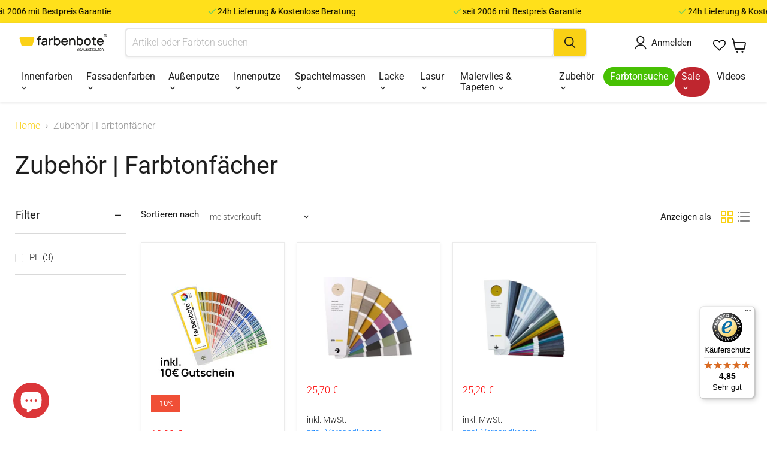

--- FILE ---
content_type: text/html; charset=utf-8
request_url: https://www.farbenbote.de/collections/zubehor-farbtonfacher
body_size: 90576
content:
<!doctype html>
<html class="no-js no-touch" lang="de">
  <head>


<script src="https://cdn.roomvo.com/static/scripts/b2b/farbenbotede.js" async></script>





    <script type="application/ld+json">
{
  "@context": "https://schema.org",
  "@type": "PostalAddress",
  "addressCountry": "DE"
}
</script>







    



        <!-- Google Tag Manager -->
<script>(function(w,d,s,l,i){w[l]=w[l]||[];w[l].push({'gtm.start':
new Date().getTime(),event:'gtm.js'});var f=d.getElementsByTagName(s)[0],
j=d.createElement(s),dl=l!='dataLayer'?'&l='+l:'';j.async=true;j.src=
'https://www.googletagmanager.com/gtm.js?id='+i+dl;f.parentNode.insertBefore(j,f);
})(window,document,'script','dataLayer','GTM-W7HC76G');</script>
<!-- End Google Tag Manager -->

<script src="https://code.jquery.com/jquery-3.7.1.min.js"></script>
   


 <!-- Begin eTrusted bootstrap tag -->
<script src="https://integrations.etrusted.com/applications/widget.js/v2" defer async></script>
<!-- End eTrusted bootstrap tag -->

    

	<script id="pandectes-rules">
   /* PANDECTES-GDPR: DO NOT MODIFY AUTO GENERATED CODE OF THIS SCRIPT */
   
   window.PandectesSettings = {"store":{"plan":"basic","theme":"for SALMAN, please implement the picker here","primaryLocale":"de","adminMode":false},"tsPublished":1683457503,"declaration":{"showPurpose":false,"showProvider":false,"showDateGenerated":true},"language":{"languageMode":"Single","fallbackLanguage":"de","languageDetection":"browser","languagesSupported":[]},"texts":{"managed":{"headerText":{"de":"Wir respektieren deine Privatsphäre"},"consentText":{"de":"Diese Website verwendet Cookies, um Ihnen das beste Erlebnis zu bieten."},"dismissButtonText":{"de":"Okay"},"linkText":{"de":"Mehr erfahren"},"imprintText":{"de":"Impressum"},"preferencesButtonText":{"de":"Einstellungen"},"allowButtonText":{"de":"Annehmen"},"denyButtonText":{"de":"Ablehnen"},"leaveSiteButtonText":{"de":"Diese Seite verlassen"},"cookiePolicyText":{"de":"Cookie-Richtlinie"},"preferencesPopupTitleText":{"de":"Einwilligungseinstellungen verwalten"},"preferencesPopupIntroText":{"de":"Wir verwenden Cookies, um die Funktionalität der Website zu optimieren, die Leistung zu analysieren und Ihnen ein personalisiertes Erlebnis zu bieten. Einige Cookies sind für den ordnungsgemäßen Betrieb der Website unerlässlich. Diese Cookies können nicht deaktiviert werden. In diesem Fenster können Sie Ihre Präferenzen für Cookies verwalten."},"preferencesPopupCloseButtonText":{"de":"Schließen"},"preferencesPopupAcceptAllButtonText":{"de":"Alles Akzeptieren"},"preferencesPopupRejectAllButtonText":{"de":"Alles ablehnen"},"preferencesPopupSaveButtonText":{"de":"Auswahl speichern"},"accessSectionTitleText":{"de":"Datenübertragbarkeit"},"accessSectionParagraphText":{"de":"Sie haben das Recht, jederzeit auf Ihre Daten zuzugreifen."},"rectificationSectionTitleText":{"de":"Datenberichtigung"},"rectificationSectionParagraphText":{"de":"Sie haben das Recht, die Aktualisierung Ihrer Daten zu verlangen, wann immer Sie dies für angemessen halten."},"erasureSectionTitleText":{"de":"Recht auf Vergessenwerden"},"erasureSectionParagraphText":{"de":"Sie haben das Recht, die Löschung aller Ihrer Daten zu verlangen. Danach können Sie nicht mehr auf Ihr Konto zugreifen."}},"categories":{"strictlyNecessaryCookiesTitleText":{"de":"Unbedingt erforderlich"},"functionalityCookiesTitleText":{"de":"Funktionale Cookies"},"performanceCookiesTitleText":{"de":"Performance-Cookies"},"targetingCookiesTitleText":{"de":"Targeting-Cookies"},"unclassifiedCookiesTitleText":{"de":"Unklassifizierte Cookies"},"strictlyNecessaryCookiesDescriptionText":{"de":"Diese Cookies sind unerlässlich, damit Sie sich auf der Website bewegen und ihre Funktionen nutzen können, z. B. den Zugriff auf sichere Bereiche der Website. Ohne diese Cookies kann die Website nicht richtig funktionieren."},"functionalityCookiesDescriptionText":{"de":"Diese Cookies ermöglichen es der Website, verbesserte Funktionalität und Personalisierung bereitzustellen. Sie können von uns oder von Drittanbietern gesetzt werden, deren Dienste wir auf unseren Seiten hinzugefügt haben. Wenn Sie diese Cookies nicht zulassen, funktionieren einige oder alle dieser Dienste möglicherweise nicht richtig."},"performanceCookiesDescriptionText":{"de":"Diese Cookies ermöglichen es uns, die Leistung unserer Website zu überwachen und zu verbessern. Sie ermöglichen es uns beispielsweise, Besuche zu zählen, Verkehrsquellen zu identifizieren und zu sehen, welche Teile der Website am beliebtesten sind."},"targetingCookiesDescriptionText":{"de":"Diese Cookies können von unseren Werbepartnern über unsere Website gesetzt werden. Sie können von diesen Unternehmen verwendet werden, um ein Profil Ihrer Interessen zu erstellen und Ihnen relevante Werbung auf anderen Websites anzuzeigen. Sie speichern keine direkten personenbezogenen Daten, sondern basieren auf der eindeutigen Identifizierung Ihres Browsers und Ihres Internetgeräts. Wenn Sie diese Cookies nicht zulassen, erleben Sie weniger zielgerichtete Werbung."},"unclassifiedCookiesDescriptionText":{"de":"Unklassifizierte Cookies sind Cookies, die wir gerade zusammen mit den Anbietern einzelner Cookies klassifizieren."}},"auto":{"declName":{"de":"Name"},"declPath":{"de":"Weg"},"declType":{"de":"Typ"},"declDomain":{"de":"Domain"},"declPurpose":{"de":"Zweck"},"declProvider":{"de":"Anbieter"},"declRetention":{"de":"Zurückbehaltung"},"declFirstParty":{"de":"First-party"},"declThirdParty":{"de":"Drittanbieter"},"declSeconds":{"de":"Sekunden"},"declMinutes":{"de":"Protokoll"},"declHours":{"de":"Std."},"declDays":{"de":"Tage"},"declMonths":{"de":"Monate"},"declYears":{"de":"Jahre"},"declSession":{"de":"Sitzung"},"cookiesDetailsText":{"de":"Cookie-Details"},"preferencesPopupAlwaysAllowedText":{"de":"Immer erlaubt"},"submitButton":{"de":"einreichen"},"submittingButton":{"de":"Senden..."},"cancelButton":{"de":"Abbrechen"},"guestsSupportInfoText":{"de":"Bitte loggen Sie sich mit Ihrem Kundenkonto ein, um fortzufahren."},"guestsSupportEmailPlaceholder":{"de":"E-Mail-Addresse"},"guestsSupportEmailValidationError":{"de":"Email ist ungültig"},"guestsSupportEmailSuccessTitle":{"de":"Vielen Dank für die Anfrage"},"guestsSupportEmailFailureTitle":{"de":"Ein Problem ist aufgetreten"},"guestsSupportEmailSuccessMessage":{"de":"Wenn Sie als Kunde dieses Shops registriert sind, erhalten Sie in Kürze eine E-Mail mit Anweisungen zum weiteren Vorgehen."},"guestsSupportEmailFailureMessage":{"de":"Ihre Anfrage wurde nicht übermittelt. Bitte versuchen Sie es erneut und wenn das Problem weiterhin besteht, wenden Sie sich an den Shop-Inhaber, um Hilfe zu erhalten."},"confirmationSuccessTitle":{"de":"Ihre Anfrage wurde bestätigt"},"confirmationFailureTitle":{"de":"Ein Problem ist aufgetreten"},"confirmationSuccessMessage":{"de":"Wir werden uns in Kürze zu Ihrem Anliegen bei Ihnen melden."},"confirmationFailureMessage":{"de":"Ihre Anfrage wurde nicht bestätigt. Bitte versuchen Sie es erneut und wenn das Problem weiterhin besteht, wenden Sie sich an den Ladenbesitzer, um Hilfe zu erhalten"},"consentSectionTitleText":{"de":"Ihre Cookie-Einwilligung"},"consentSectionNoConsentText":{"de":"Sie haben der Cookie-Richtlinie dieser Website nicht zugestimmt."},"consentSectionConsentedText":{"de":"Sie haben der Cookie-Richtlinie dieser Website zugestimmt am"},"consentStatus":{"de":"Einwilligungspräferenz"},"consentDate":{"de":"Zustimmungsdatum"},"consentId":{"de":"Einwilligungs-ID"},"consentSectionChangeConsentActionText":{"de":"Einwilligungspräferenz ändern"},"accessSectionGDPRRequestsActionText":{"de":"Anfragen betroffener Personen"},"accessSectionAccountInfoActionText":{"de":"persönliche Daten"},"accessSectionOrdersRecordsActionText":{"de":"Aufträge"},"accessSectionDownloadReportActionText":{"de":"Alles herunterladen"},"rectificationCommentPlaceholder":{"de":"Beschreiben Sie, was Sie aktualisieren möchten"},"rectificationCommentValidationError":{"de":"Kommentar ist erforderlich"},"rectificationSectionEditAccountActionText":{"de":"Fordern Sie ein Update an"},"erasureSectionRequestDeletionActionText":{"de":"Löschung personenbezogener Daten anfordern"}}},"library":{"previewMode":false,"fadeInTimeout":0,"defaultBlocked":7,"showLink":true,"showImprintLink":true,"enabled":true,"cookie":{"name":"_pandectes_gdpr","expiryDays":365,"secure":true},"dismissOnScroll":false,"dismissOnWindowClick":false,"dismissOnTimeout":false,"palette":{"popup":{"background":"#FFFFFF","backgroundForCalculations":{"a":1,"b":255,"g":255,"r":255},"text":"#000000"},"button":{"background":"transparent","backgroundForCalculations":{"a":1,"b":255,"g":255,"r":255},"text":"#000000","textForCalculation":{"a":1,"b":0,"g":0,"r":0},"border":"#000000"}},"content":{"href":"https://andre-gudde.myshopify.com/pages/datenschutzerklarung","imprintHref":"/","close":"&#10005;","target":"","logo":"<img class=\"cc-banner-logo\" height=\"40\" width=\"40\" src=\"https://cdn.shopify.com/s/files/1/0606/1821/1516/t/25/assets/pandectes-logo.png?v=1683457501\" alt=\"farbenbote\" />"},"window":"<div role=\"dialog\" aria-live=\"polite\" aria-label=\"cookieconsent\" aria-describedby=\"cookieconsent:desc\" id=\"pandectes-banner\" class=\"cc-window-wrapper cc-popup-wrapper\"><div class=\"pd-cookie-banner-window cc-window {{classes}}\"><!--googleoff: all-->{{children}}<!--googleon: all--></div></div>","compliance":{"opt-both":"<div class=\"cc-compliance cc-highlight\">{{deny}}{{allow}}</div>"},"type":"opt-both","layouts":{"basic":"{{logo}}{{messagelink}}{{compliance}}{{close}}"},"position":"popup","theme":"wired","revokable":true,"animateRevokable":false,"revokableReset":false,"revokableLogoUrl":"https://cdn.shopify.com/s/files/1/0606/1821/1516/t/25/assets/pandectes-reopen-logo.png?v=1683457503","revokablePlacement":"bottom-left","revokableMarginHorizontal":15,"revokableMarginVertical":15,"static":false,"autoAttach":true,"hasTransition":true,"blacklistPage":[""]},"geolocation":{"brOnly":false,"caOnly":false,"euOnly":false,"jpOnly":false,"thOnly":false,"canadaOnly":false,"globalVisibility":true},"dsr":{"guestsSupport":false,"accessSectionDownloadReportAuto":false},"banner":{"resetTs":1673873121,"extraCss":"        .cc-banner-logo {max-width: 24em!important;}    @media(min-width: 768px) {.cc-window.cc-floating{max-width: 24em!important;width: 24em!important;}}    .cc-message, .cc-header, .cc-logo {text-align: left}    .cc-window-wrapper{z-index: 2147483647;-webkit-transition: opacity 1s ease;  transition: opacity 1s ease;}    .cc-window{z-index: 2147483647;font-family: inherit;}    .cc-header{font-family: inherit;}    .pd-cp-ui{font-family: inherit; background-color: #FFFFFF;color:#000000;}    .pd-cp-btn{}    input + .pd-cp-preferences-slider{background-color: rgba(0, 0, 0, 0.3)}    .pd-cp-scrolling-section::-webkit-scrollbar{background-color: rgba(0, 0, 0, 0.3)}    input:checked + .pd-cp-preferences-slider{background-color: rgba(0, 0, 0, 1)}    .pd-cp-scrolling-section::-webkit-scrollbar-thumb {background-color: rgba(0, 0, 0, 1)}    .pd-cp-ui-close{color:#000000;}    .pd-cp-preferences-slider:before{background-color: #FFFFFF}    .pd-cp-title:before {border-color: #000000!important}    .pd-cp-preferences-slider{background-color:#000000}    .pd-cp-toggle{color:#000000!important}    @media(max-width:699px) {.pd-cp-ui-close-top svg {fill: #000000}}    .pd-cp-toggle:hover,.pd-cp-toggle:visited,.pd-cp-toggle:active{color:#000000!important}    .pd-cookie-banner-window {box-shadow: 0 0 18px rgb(0 0 0 / 20%);}  ","customJavascript":null,"showPoweredBy":false,"isActive":true,"implicitSavePreferences":false,"cookieIcon":false,"blockBots":false,"showCookiesDetails":true,"cookiesBlockedByDefault":"7","hasTransition":true,"blockingPage":false,"showOnlyLandingPage":false,"leaveSiteUrl":"https://www.google.com","linkRespectStoreLang":false},"cookies":{"0":[{"name":"localization","domain":"andre-gudde.myshopify.com","path":"/","provider":"Shopify","firstParty":true,"retention":"1 year(s)","expires":1,"unit":"declYears","purpose":{"de":"Shopify store localization"}},{"name":"secure_customer_sig","domain":"andre-gudde.myshopify.com","path":"/","provider":"Shopify","firstParty":true,"retention":"1 year(s)","expires":1,"unit":"declYears","purpose":{"de":"Used in connection with customer login."}},{"name":"keep_alive","domain":"andre-gudde.myshopify.com","path":"/","provider":"Shopify","firstParty":true,"retention":"30 minute(s)","expires":30,"unit":"declMinutes","purpose":{"de":"Used in connection with buyer localization."}}],"1":[{"name":"_y","domain":".andre-gudde.myshopify.com","path":"/","provider":"Shopify","firstParty":true,"retention":"1 year(s)","expires":1,"unit":"declYears","purpose":{"de":"Shopify analytics."}},{"name":"_landing_page","domain":".andre-gudde.myshopify.com","path":"/","provider":"Shopify","firstParty":true,"retention":"14 day(s)","expires":14,"unit":"declSession","purpose":{"de":"Tracks landing pages."}},{"name":"_shopify_y","domain":".andre-gudde.myshopify.com","path":"/","provider":"Shopify","firstParty":true,"retention":"1 year(s)","expires":1,"unit":"declYears","purpose":{"de":"Shopify analytics."}},{"name":"_shopify_s","domain":".andre-gudde.myshopify.com","path":"/","provider":"Shopify","firstParty":true,"retention":"30 minute(s)","expires":30,"unit":"declMinutes","purpose":{"de":"Shopify analytics."}},{"name":"_shopify_sa_p","domain":".andre-gudde.myshopify.com","path":"/","provider":"Shopify","firstParty":true,"retention":"30 minute(s)","expires":30,"unit":"declMinutes","purpose":{"de":"Shopify analytics relating to marketing & referrals."}},{"name":"_orig_referrer","domain":".andre-gudde.myshopify.com","path":"/","provider":"Shopify","firstParty":true,"retention":"14 day(s)","expires":14,"unit":"declSession","purpose":{"de":"Tracks landing pages."}},{"name":"_s","domain":".andre-gudde.myshopify.com","path":"/","provider":"Shopify","firstParty":true,"retention":"30 minute(s)","expires":30,"unit":"declMinutes","purpose":{"de":"Shopify analytics."}},{"name":"_shopify_sa_t","domain":".andre-gudde.myshopify.com","path":"/","provider":"Shopify","firstParty":true,"retention":"30 minute(s)","expires":30,"unit":"declMinutes","purpose":{"de":"Shopify analytics relating to marketing & referrals."}}],"2":[],"4":[],"8":[]},"blocker":{"isActive":false,"googleConsentMode":{"id":"","analyticsId":"","isActive":false,"adStorageCategory":4,"analyticsStorageCategory":2,"personalizationStorageCategory":1,"functionalityStorageCategory":1,"customEvent":true,"securityStorageCategory":0,"redactData":true,"urlPassthrough":false},"facebookPixel":{"id":"","isActive":false,"ldu":false},"rakuten":{"isActive":false,"cmp":false,"ccpa":false},"defaultBlocked":7,"patterns":{"whiteList":[],"blackList":{"1":[],"2":[],"4":[],"8":[]},"iframesWhiteList":[],"iframesBlackList":{"1":[],"2":[],"4":[],"8":[]},"beaconsWhiteList":[],"beaconsBlackList":{"1":[],"2":[],"4":[],"8":[]}}}}
   
   !function(){"use strict";window.PandectesRules=window.PandectesRules||{},window.PandectesRules.manualBlacklist={1:[],2:[],4:[]},window.PandectesRules.blacklistedIFrames={1:[],2:[],4:[]},window.PandectesRules.blacklistedCss={1:[],2:[],4:[]},window.PandectesRules.blacklistedBeacons={1:[],2:[],4:[]};var e="javascript/blocked",t="_pandectes_gdpr";function r(e){return new RegExp(e.replace(/[/\\.+?$()]/g,"\\$&").replace("*","(.*)"))}var n=function(e){try{return JSON.parse(e)}catch(e){return!1}},a=function(e){var t=arguments.length>1&&void 0!==arguments[1]?arguments[1]:"log",r=new URLSearchParams(window.location.search);r.get("rules_debug")&&console[t]("PandectesRules: ".concat(e))};function s(e,t){var r=Object.keys(e);if(Object.getOwnPropertySymbols){var n=Object.getOwnPropertySymbols(e);t&&(n=n.filter((function(t){return Object.getOwnPropertyDescriptor(e,t).enumerable}))),r.push.apply(r,n)}return r}function i(e){for(var t=1;t<arguments.length;t++){var r=null!=arguments[t]?arguments[t]:{};t%2?s(Object(r),!0).forEach((function(t){o(e,t,r[t])})):Object.getOwnPropertyDescriptors?Object.defineProperties(e,Object.getOwnPropertyDescriptors(r)):s(Object(r)).forEach((function(t){Object.defineProperty(e,t,Object.getOwnPropertyDescriptor(r,t))}))}return e}function o(e,t,r){return t in e?Object.defineProperty(e,t,{value:r,enumerable:!0,configurable:!0,writable:!0}):e[t]=r,e}function c(e,t){return function(e){if(Array.isArray(e))return e}(e)||function(e,t){var r=null==e?null:"undefined"!=typeof Symbol&&e[Symbol.iterator]||e["@@iterator"];if(null==r)return;var n,a,s=[],i=!0,o=!1;try{for(r=r.call(e);!(i=(n=r.next()).done)&&(s.push(n.value),!t||s.length!==t);i=!0);}catch(e){o=!0,a=e}finally{try{i||null==r.return||r.return()}finally{if(o)throw a}}return s}(e,t)||u(e,t)||function(){throw new TypeError("Invalid attempt to destructure non-iterable instance.\nIn order to be iterable, non-array objects must have a [Symbol.iterator]() method.")}()}function l(e){return function(e){if(Array.isArray(e))return d(e)}(e)||function(e){if("undefined"!=typeof Symbol&&null!=e[Symbol.iterator]||null!=e["@@iterator"])return Array.from(e)}(e)||u(e)||function(){throw new TypeError("Invalid attempt to spread non-iterable instance.\nIn order to be iterable, non-array objects must have a [Symbol.iterator]() method.")}()}function u(e,t){if(e){if("string"==typeof e)return d(e,t);var r=Object.prototype.toString.call(e).slice(8,-1);return"Object"===r&&e.constructor&&(r=e.constructor.name),"Map"===r||"Set"===r?Array.from(e):"Arguments"===r||/^(?:Ui|I)nt(?:8|16|32)(?:Clamped)?Array$/.test(r)?d(e,t):void 0}}function d(e,t){(null==t||t>e.length)&&(t=e.length);for(var r=0,n=new Array(t);r<t;r++)n[r]=e[r];return n}var f="Pandectes"===window.navigator.userAgent;a("userAgent -> ".concat(window.navigator.userAgent.substring(0,50)));var p=function(){var e,r=arguments.length>0&&void 0!==arguments[0]?arguments[0]:t,a="; "+document.cookie,s=a.split("; "+r+"=");if(s.length<2)e={};else{var i=s.pop(),o=i.split(";");e=window.atob(o.shift())}var c=n(e);return!1!==c?c:e}(),g=window.PandectesSettings,h=g.banner.isActive,y=g.blocker.defaultBlocked,b=p&&null!==p.preferences&&void 0!==p.preferences?p.preferences:null,v=h?null===b?y:b:0,m={1:0==(1&v),2:0==(2&v),4:0==(4&v)},w=window.PandectesSettings.blocker.patterns,k=w.blackList,L=w.whiteList,P=w.iframesBlackList,C=w.iframesWhiteList,A=w.beaconsBlackList,S=w.beaconsWhiteList,_={blackList:[],whiteList:[],iframesBlackList:{1:[],2:[],4:[],8:[]},iframesWhiteList:[],beaconsBlackList:{1:[],2:[],4:[],8:[]},beaconsWhiteList:[]};[1,2,4].map((function(e){var t;m[e]||((t=_.blackList).push.apply(t,l(k[e].length?k[e].map(r):[])),_.iframesBlackList[e]=P[e].length?P[e].map(r):[],_.beaconsBlackList[e]=A[e].length?A[e].map(r):[])})),_.whiteList=L.length?L.map(r):[],_.iframesWhiteList=C.length?C.map(r):[],_.beaconsWhiteList=S.length?S.map(r):[];var B={scripts:[],iframes:{1:[],2:[],4:[]},beacons:{1:[],2:[],4:[]},css:{1:[],2:[],4:[]}},E=function(t,r){return t&&(!r||r!==e)&&(!_.blackList||_.blackList.some((function(e){return e.test(t)})))&&(!_.whiteList||_.whiteList.every((function(e){return!e.test(t)})))},O=function(e){var t=e.getAttribute("src");return _.blackList&&_.blackList.every((function(e){return!e.test(t)}))||_.whiteList&&_.whiteList.some((function(e){return e.test(t)}))},I=function(e,t){var r=_.iframesBlackList[t],n=_.iframesWhiteList;return e&&(!r||r.some((function(t){return t.test(e)})))&&(!n||n.every((function(t){return!t.test(e)})))},R=function(e,t){var r=_.beaconsBlackList[t],n=_.beaconsWhiteList;return e&&(!r||r.some((function(t){return t.test(e)})))&&(!n||n.every((function(t){return!t.test(e)})))},j=new MutationObserver((function(e){for(var t=0;t<e.length;t++)for(var r=e[t].addedNodes,n=0;n<r.length;n++){var a=r[n],s=a.dataset&&a.dataset.cookiecategory;if(1===a.nodeType&&"LINK"===a.tagName){var i=a.dataset&&a.dataset.href;if(i&&s)switch(s){case"functionality":case"C0001":B.css[1].push(i);break;case"performance":case"C0002":B.css[2].push(i);break;case"targeting":case"C0003":B.css[4].push(i)}}}})),x=new MutationObserver((function(t){for(var r=0;r<t.length;r++)for(var n=t[r].addedNodes,a=function(t){var r=n[t],a=r.src||r.dataset&&r.dataset.src,s=r.dataset&&r.dataset.cookiecategory;if(1===r.nodeType&&"IFRAME"===r.tagName){if(a){var i=!1;I(a,1)||"functionality"===s||"C0001"===s?(i=!0,B.iframes[1].push(a)):I(a,2)||"performance"===s||"C0002"===s?(i=!0,B.iframes[2].push(a)):(I(a,4)||"targeting"===s||"C0003"===s)&&(i=!0,B.iframes[4].push(a)),i&&(r.removeAttribute("src"),r.setAttribute("data-src",a))}}else if(1===r.nodeType&&"IMG"===r.tagName){if(a){var o=!1;R(a,1)?(o=!0,B.beacons[1].push(a)):R(a,2)?(o=!0,B.beacons[2].push(a)):R(a,4)&&(o=!0,B.beacons[4].push(a)),o&&(r.removeAttribute("src"),r.setAttribute("data-src",a))}}else if(1===r.nodeType&&"LINK"===r.tagName){var c=r.dataset&&r.dataset.href;if(c&&s)switch(s){case"functionality":case"C0001":B.css[1].push(c);break;case"performance":case"C0002":B.css[2].push(c);break;case"targeting":case"C0003":B.css[4].push(c)}}else if(1===r.nodeType&&"SCRIPT"===r.tagName){var l=r.type,u=!1;if(E(a,l))u=!0;else if(a&&s)switch(s){case"functionality":case"C0001":u=!0,window.PandectesRules.manualBlacklist[1].push(a);break;case"performance":case"C0002":u=!0,window.PandectesRules.manualBlacklist[2].push(a);break;case"targeting":case"C0003":u=!0,window.PandectesRules.manualBlacklist[4].push(a)}if(u){B.scripts.push([r,l]),r.type=e;r.addEventListener("beforescriptexecute",(function t(n){r.getAttribute("type")===e&&n.preventDefault(),r.removeEventListener("beforescriptexecute",t)})),r.parentElement&&r.parentElement.removeChild(r)}}},s=0;s<n.length;s++)a(s)})),T=document.createElement,N={src:Object.getOwnPropertyDescriptor(HTMLScriptElement.prototype,"src"),type:Object.getOwnPropertyDescriptor(HTMLScriptElement.prototype,"type")};window.PandectesRules.unblockCss=function(e){var t=B.css[e]||[];t.length&&a("Unblocking CSS for ".concat(e)),t.forEach((function(e){var t=document.querySelector('link[data-href^="'.concat(e,'"]'));t.removeAttribute("data-href"),t.href=e})),B.css[e]=[]},window.PandectesRules.unblockIFrames=function(e){var t=B.iframes[e]||[];t.length&&a("Unblocking IFrames for ".concat(e)),_.iframesBlackList[e]=[],t.forEach((function(e){var t=document.querySelector('iframe[data-src^="'.concat(e,'"]'));t.removeAttribute("data-src"),t.src=e})),B.iframes[e]=[]},window.PandectesRules.unblockBeacons=function(e){var t=B.beacons[e]||[];t.length&&a("Unblocking Beacons for ".concat(e)),_.beaconsBlackList[e]=[],t.forEach((function(e){var t=document.querySelector('img[data-src^="'.concat(e,'"]'));t.removeAttribute("data-src"),t.src=e})),B.beacons[e]=[]},window.PandectesRules.unblock=function(t){t.length<1?(_.blackList=[],_.whiteList=[],_.iframesBlackList=[],_.iframesWhiteList=[]):(_.blackList&&(_.blackList=_.blackList.filter((function(e){return t.every((function(t){return"string"==typeof t?!e.test(t):t instanceof RegExp?e.toString()!==t.toString():void 0}))}))),_.whiteList&&(_.whiteList=[].concat(l(_.whiteList),l(t.map((function(e){if("string"==typeof e){var t=".*"+r(e)+".*";if(_.whiteList.every((function(e){return e.toString()!==t.toString()})))return new RegExp(t)}else if(e instanceof RegExp&&_.whiteList.every((function(t){return t.toString()!==e.toString()})))return e;return null})).filter(Boolean)))));for(var n=document.querySelectorAll('script[type="'.concat(e,'"]')),s=0;s<n.length;s++){var i=n[s];O(i)&&(B.scripts.push([i,"application/javascript"]),i.parentElement.removeChild(i))}var o=0;l(B.scripts).forEach((function(e,t){var r=c(e,2),n=r[0],a=r[1];if(O(n)){for(var s=document.createElement("script"),i=0;i<n.attributes.length;i++){var l=n.attributes[i];"src"!==l.name&&"type"!==l.name&&s.setAttribute(l.name,n.attributes[i].value)}s.setAttribute("src",n.src),s.setAttribute("type",a||"application/javascript"),document.head.appendChild(s),B.scripts.splice(t-o,1),o++}})),0==_.blackList.length&&0===_.iframesBlackList[1].length&&0===_.iframesBlackList[2].length&&0===_.iframesBlackList[4].length&&0===_.beaconsBlackList[1].length&&0===_.beaconsBlackList[2].length&&0===_.beaconsBlackList[4].length&&(a("Disconnecting observers"),x.disconnect(),j.disconnect())};var D=window.PandectesSettings.blocker,M=setInterval((function(){window.Shopify&&(clearInterval(M),window.Shopify.loadFeatures&&window.Shopify.loadFeatures([{name:"consent-tracking-api",version:"0.1"}],(function(e){if(e)a("CustomerPrivacy API -> failed to load","warning");else if(a("CustomerPrivacy API -> loaded successfully"),(f||(0==(2&v)||0==(4&v)))&&window.Shopify.customerPrivacy.setTrackingConsent(!0,(function(e){e&&e.error?a("CustomerPrivacy API -> failed to allow tracking","error"):a("CustomerPrivacy API (Rules) -> tracking allowed")})),D.gpcIsActive&&"CCPA"===window.Shopify.customerPrivacy.getRegulation()){var t=navigator.globalPrivacyControl;void 0!==t?window.Shopify.customerPrivacy.setCCPAConsent(!t,(function(e){e&&e.error?a("CustomerPrivacy API -> failed to set CCPA consent","error"):a("CustomerPrivacy API (Rules) -> CCPA data sell "+(t?"disallowed":"allowed"))})):a("navigator.globalPrivacyControl is not set")}})))}),10),W=window.PandectesSettings,z=W.banner.isActive,F=W.blocker.googleConsentMode,U=F.isActive,q=F.customEvent,H=F.redactData,$=F.urlPassthrough,G=F.adStorageCategory,K=F.analyticsStorageCategory,J=F.functionalityStorageCategory,Y=F.personalizationStorageCategory,Q=F.securityStorageCategory;function V(){window.dataLayer.push(arguments)}window.dataLayer=window.dataLayer||[];var X,Z,ee={hasInitialized:!1,ads_data_redaction:!1,url_passthrough:!1,storage:{ad_storage:"granted",analytics_storage:"granted",functionality_storage:"granted",personalization_storage:"granted",security_storage:"granted",wait_for_update:500}};if(z&&U){var te=0==(v&G)?"granted":"denied",re=0==(v&K)?"granted":"denied",ne=0==(v&J)?"granted":"denied",ae=0==(v&Y)?"granted":"denied",se=0==(v&Q)?"granted":"denied";ee.hasInitialized=!0,ee.ads_data_redaction="denied"===te&&H,ee.url_passthrough=$,ee.storage.ad_storage=te,ee.storage.analytics_storage=re,ee.storage.functionality_storage=ne,ee.storage.personalization_storage=ae,ee.storage.security_storage=se,ee.ads_data_redaction&&V("set","ads_data_redaction",ee.ads_data_redaction),ee.url_passthrough&&V("set","url_passthrough",ee.url_passthrough),V("consent","default",ee.storage),q&&(Z=7===(X=v)?"deny":0===X?"allow":"mixed",window.dataLayer.push({event:"Pandectes_Consent_Update",pandectes_status:Z,pandectes_categories:{C0000:"allow",C0001:m[1]?"allow":"deny",C0002:m[2]?"allow":"deny",C0003:m[4]?"allow":"deny"}})),a("Google consent mode initialized")}window.PandectesRules.gcm=ee;var ie=window.PandectesSettings,oe=ie.banner.isActive,ce=ie.blocker.isActive;a("Blocker -> "+(ce?"Active":"Inactive")),a("Banner -> "+(oe?"Active":"Inactive")),a("ActualPrefs -> "+v);var le=null===b&&/\/checkouts\//.test(window.location.pathname);0!==v&&!1===f&&ce&&!le?(a("Blocker will execute"),document.createElement=function(){for(var t=arguments.length,r=new Array(t),n=0;n<t;n++)r[n]=arguments[n];if("script"!==r[0].toLowerCase())return T.bind?T.bind(document).apply(void 0,r):T;var a=T.bind(document).apply(void 0,r);try{Object.defineProperties(a,{src:i(i({},N.src),{},{set:function(t){E(t,a.type)&&N.type.set.call(this,e),N.src.set.call(this,t)}}),type:i(i({},N.type),{},{get:function(){var t=N.type.get.call(this);return t===e||E(this.src,t)?null:t},set:function(t){var r=E(a.src,a.type)?e:t;N.type.set.call(this,r)}})}),a.setAttribute=function(t,r){if("type"===t){var n=E(a.src,a.type)?e:r;N.type.set.call(a,n)}else"src"===t?(E(r,a.type)&&N.type.set.call(a,e),N.src.set.call(a,r)):HTMLScriptElement.prototype.setAttribute.call(a,t,r)}}catch(e){console.warn("Yett: unable to prevent script execution for script src ",a.src,".\n",'A likely cause would be because you are using a third-party browser extension that monkey patches the "document.createElement" function.')}return a},x.observe(document.documentElement,{childList:!0,subtree:!0}),j.observe(document.documentElement,{childList:!0,subtree:!0})):a("Blocker will not execute")}();

</script>
  <script>
    window.Store = window.Store || {};
    window.Store.id = 60618211516;
  </script>
    <meta charset="utf-8">
    <meta http-equiv="x-ua-compatible" content="IE=edge">
    <meta http-equiv="Cache-Control" content="public, max-age=31536000">
   
<!--  
<meta http-equiv="Cache-Control" content="no-cache, no-store, must-revalidate">
<meta http-equiv="Pragma" content="no-cache">
<meta http-equiv="Expires" content="0">
 -->
    <meta property="og:type" content="product">
<meta property="og:title" content="">
<meta property="og:image" content="//www.farbenbote.de/cdn/shopifycloud/storefront/assets/no-image-2048-a2addb12_800x800.gif">
<meta property="og:url" content="https://www.farbenbote.de">
<meta property="og:description" content="">
<meta name="twitter:card" content="summary_large_image">

    <link rel="preconnect" href="https://cdn.shopify.com">
    <link rel="preconnect" href="https://fonts.shopifycdn.com">
    <link rel="preconnect" href="https://v.shopify.com">
    <link rel="preconnect" href="https://cdn.shopifycloud.com">
    <link rel="stylesheet" href="https://cdnjs.cloudflare.com/ajax/libs/font-awesome/6.2.1/css/all.min.css" integrity="sha512-MV7K8+y+gLIBoVD59lQIYicR65iaqukzvf/nwasF0nqhPay5w/9lJmVM2hMDcnK1OnMGCdVK+iQrJ7lzPJQd1w==" crossorigin="anonymous" referrerpolicy="no-referrer" />


      <link  href="//www.farbenbote.de/cdn/shop/t/61/assets/select2.min.css?v=69456419477316776671768211248" rel="stylesheet" media="print" onload="this.media='all'">


<link href="//www.farbenbote.de/cdn/shop/t/61/assets/customStyle.css?v=107021682119871817051768211248?v=1768867972" rel="stylesheet" media="print" onload="this.media='all'">
<noscript><link href="//www.farbenbote.de/cdn/shop/t/61/assets/customStyle.css?v=107021682119871817051768211248" rel="stylesheet"></noscript>


<link href="//www.farbenbote.de/cdn/shop/t/61/assets/custom.css?v=137607863044088156811768211248" rel="stylesheet" type="text/css" media="all" />

<link rel="stylesheet" href="https://cdn.jsdelivr.net/npm/swiper@11/swiper-bundle.min.css">
<script src="https://cdn.jsdelivr.net/npm/swiper@11/swiper-bundle.min.js"></script>


<!--Bootstrap-->
  
       <script  type="text/javascript" src="//www.farbenbote.de/cdn/shop/t/61/assets/jquery-multicomplete.js?v=183997802481057432901768211248" defer></script>
       <link rel="stylesheet" href="https://cdn.jsdelivr.net/npm/bootstrap@4.6.2/dist/css/bootstrap.min.css" integrity="sha384-xOolHFLEh07PJGoPkLv1IbcEPTNtaed2xpHsD9ESMhqIYd0nLMwNLD69Npy4HI+N" crossorigin="anonymous">
      <script defer src="https://cdn.jsdelivr.net/npm/bootstrap@4.6.2/dist/js/bootstrap.bundle.min.js" integrity="sha384-Fy6S3B9q64WdZWQUiU+q4/2Lc9npb8tCaSX9FK7E8HnRr0Jz8D6OP9dO5Vg3Q9ct" crossorigin="anonymous"></script>
       <!--Bootstrap-->

  
  <title>Zubehör | Farbtonfächer — Farbenbote GmbH</title>

  



    
  <link rel="shortcut icon" href="//www.farbenbote.de/cdn/shop/files/favicon_32x32_f7578640-96b4-45db-8f91-071df16b33c7_32x32.png?v=1734528429" type="image/png">



    
    
      <link rel="canonical" href="https://www.farbenbote.de/collections/zubehor-farbtonfacher" />
    






    <meta name="viewport" content="width=device-width">

    
    















<meta property="og:site_name" content="Farbenbote GmbH">
<meta property="og:url" content="https://www.farbenbote.de/collections/zubehor-farbtonfacher">
<meta property="og:title" content="Zubehör | Farbtonfächer">
<meta property="og:type" content="website">
<meta property="og:description" content="Sto Farben &amp; Malerbedarf in Profi-Qualität. ✅ Bestpreis-Garantie &amp; Express-Versand! 🚚 Versandkostenfrei ab 159€. Jetzt günstig online bestellen!">




    
    
    

    
    
    <meta
      property="og:image"
      content="https://www.farbenbote.de/cdn/shop/files/farbenbote_1504x630.png?v=1747311854"
    />
    <meta
      property="og:image:secure_url"
      content="https://www.farbenbote.de/cdn/shop/files/farbenbote_1504x630.png?v=1747311854"
    />
    <meta property="og:image:width" content="1504" />
    <meta property="og:image:height" content="630" />
    
    
    <meta property="og:image:alt" content="Social media image" />
  
















<meta name="twitter:title" content="Zubehör | Farbtonfächer">
<meta name="twitter:description" content="Sto Farben &amp; Malerbedarf in Profi-Qualität. ✅ Bestpreis-Garantie &amp; Express-Versand! 🚚 Versandkostenfrei ab 159€. Jetzt günstig online bestellen!">


    
    
    
      
      
      <meta name="twitter:card" content="summary_large_image">
    
    
    <meta
      property="twitter:image"
      content="https://www.farbenbote.de/cdn/shop/files/farbenbote_1200x600_crop_center.png?v=1747311854"
    />
    <meta property="twitter:image:width" content="1200" />
    <meta property="twitter:image:height" content="600" />
    
    
    <meta property="twitter:image:alt" content="Social media image" />
  



    <link rel="preload" href="//www.farbenbote.de/cdn/fonts/roboto/roboto_n4.2019d890f07b1852f56ce63ba45b2db45d852cba.woff2" as="font" crossorigin="anonymous">
    <link rel="preload" as="style" href="//www.farbenbote.de/cdn/shop/t/61/assets/theme.css?v=80089677282397048691768211248">

    <script>window.performance && window.performance.mark && window.performance.mark('shopify.content_for_header.start');</script><meta name="google-site-verification" content="IbJBUeeCR1uhfqbJHNi3MGEHdh8OG7Aoe28jDKMq7Kw">
<meta id="shopify-digital-wallet" name="shopify-digital-wallet" content="/60618211516/digital_wallets/dialog">
<meta name="shopify-checkout-api-token" content="517affa2a38295c272a1db38897aad2b">
<meta id="in-context-paypal-metadata" data-shop-id="60618211516" data-venmo-supported="false" data-environment="production" data-locale="de_DE" data-paypal-v4="true" data-currency="EUR">
<link rel="alternate" type="application/atom+xml" title="Feed" href="/collections/zubehor-farbtonfacher.atom" />
<link rel="alternate" type="application/json+oembed" href="https://www.farbenbote.de/collections/zubehor-farbtonfacher.oembed">
<script async="async" src="/checkouts/internal/preloads.js?locale=de-DE"></script>
<link rel="preconnect" href="https://shop.app" crossorigin="anonymous">
<script async="async" src="https://shop.app/checkouts/internal/preloads.js?locale=de-DE&shop_id=60618211516" crossorigin="anonymous"></script>
<script id="apple-pay-shop-capabilities" type="application/json">{"shopId":60618211516,"countryCode":"DE","currencyCode":"EUR","merchantCapabilities":["supports3DS"],"merchantId":"gid:\/\/shopify\/Shop\/60618211516","merchantName":"Farbenbote GmbH","requiredBillingContactFields":["postalAddress","email","phone"],"requiredShippingContactFields":["postalAddress","email","phone"],"shippingType":"shipping","supportedNetworks":["visa","maestro","masterCard","amex"],"total":{"type":"pending","label":"Farbenbote GmbH","amount":"1.00"},"shopifyPaymentsEnabled":true,"supportsSubscriptions":true}</script>
<script id="shopify-features" type="application/json">{"accessToken":"517affa2a38295c272a1db38897aad2b","betas":["rich-media-storefront-analytics"],"domain":"www.farbenbote.de","predictiveSearch":true,"shopId":60618211516,"locale":"de"}</script>
<script>var Shopify = Shopify || {};
Shopify.shop = "andre-gudde.myshopify.com";
Shopify.locale = "de";
Shopify.currency = {"active":"EUR","rate":"1.0"};
Shopify.country = "DE";
Shopify.theme = {"name":"Kopie von Ab Jan 26 - neuer Mobile View","id":187298283786,"schema_name":"Empire","schema_version":"9.0.0","theme_store_id":838,"role":"main"};
Shopify.theme.handle = "null";
Shopify.theme.style = {"id":null,"handle":null};
Shopify.cdnHost = "www.farbenbote.de/cdn";
Shopify.routes = Shopify.routes || {};
Shopify.routes.root = "/";</script>
<script type="module">!function(o){(o.Shopify=o.Shopify||{}).modules=!0}(window);</script>
<script>!function(o){function n(){var o=[];function n(){o.push(Array.prototype.slice.apply(arguments))}return n.q=o,n}var t=o.Shopify=o.Shopify||{};t.loadFeatures=n(),t.autoloadFeatures=n()}(window);</script>
<script>
  window.ShopifyPay = window.ShopifyPay || {};
  window.ShopifyPay.apiHost = "shop.app\/pay";
  window.ShopifyPay.redirectState = null;
</script>
<script id="shop-js-analytics" type="application/json">{"pageType":"collection"}</script>
<script defer="defer" async type="module" src="//www.farbenbote.de/cdn/shopifycloud/shop-js/modules/v2/client.init-shop-cart-sync_XknANqpX.de.esm.js"></script>
<script defer="defer" async type="module" src="//www.farbenbote.de/cdn/shopifycloud/shop-js/modules/v2/chunk.common_DvdeXi9P.esm.js"></script>
<script type="module">
  await import("//www.farbenbote.de/cdn/shopifycloud/shop-js/modules/v2/client.init-shop-cart-sync_XknANqpX.de.esm.js");
await import("//www.farbenbote.de/cdn/shopifycloud/shop-js/modules/v2/chunk.common_DvdeXi9P.esm.js");

  window.Shopify.SignInWithShop?.initShopCartSync?.({"fedCMEnabled":true,"windoidEnabled":true});

</script>
<script>
  window.Shopify = window.Shopify || {};
  if (!window.Shopify.featureAssets) window.Shopify.featureAssets = {};
  window.Shopify.featureAssets['shop-js'] = {"shop-cart-sync":["modules/v2/client.shop-cart-sync_D9JQGxjh.de.esm.js","modules/v2/chunk.common_DvdeXi9P.esm.js"],"init-fed-cm":["modules/v2/client.init-fed-cm_DMo35JdQ.de.esm.js","modules/v2/chunk.common_DvdeXi9P.esm.js"],"init-windoid":["modules/v2/client.init-windoid_B3VvhkL7.de.esm.js","modules/v2/chunk.common_DvdeXi9P.esm.js"],"shop-cash-offers":["modules/v2/client.shop-cash-offers_CYQv6hn3.de.esm.js","modules/v2/chunk.common_DvdeXi9P.esm.js","modules/v2/chunk.modal_CkJq5XGD.esm.js"],"shop-button":["modules/v2/client.shop-button_Baq_RTkq.de.esm.js","modules/v2/chunk.common_DvdeXi9P.esm.js"],"init-shop-email-lookup-coordinator":["modules/v2/client.init-shop-email-lookup-coordinator_Bz_MA9Op.de.esm.js","modules/v2/chunk.common_DvdeXi9P.esm.js"],"shop-toast-manager":["modules/v2/client.shop-toast-manager_DCWfOqRF.de.esm.js","modules/v2/chunk.common_DvdeXi9P.esm.js"],"shop-login-button":["modules/v2/client.shop-login-button_caaxNUOr.de.esm.js","modules/v2/chunk.common_DvdeXi9P.esm.js","modules/v2/chunk.modal_CkJq5XGD.esm.js"],"avatar":["modules/v2/client.avatar_BTnouDA3.de.esm.js"],"init-shop-cart-sync":["modules/v2/client.init-shop-cart-sync_XknANqpX.de.esm.js","modules/v2/chunk.common_DvdeXi9P.esm.js"],"pay-button":["modules/v2/client.pay-button_CKXSOdRt.de.esm.js","modules/v2/chunk.common_DvdeXi9P.esm.js"],"init-shop-for-new-customer-accounts":["modules/v2/client.init-shop-for-new-customer-accounts_CbyP-mMl.de.esm.js","modules/v2/client.shop-login-button_caaxNUOr.de.esm.js","modules/v2/chunk.common_DvdeXi9P.esm.js","modules/v2/chunk.modal_CkJq5XGD.esm.js"],"init-customer-accounts-sign-up":["modules/v2/client.init-customer-accounts-sign-up_CDG_EMX9.de.esm.js","modules/v2/client.shop-login-button_caaxNUOr.de.esm.js","modules/v2/chunk.common_DvdeXi9P.esm.js","modules/v2/chunk.modal_CkJq5XGD.esm.js"],"shop-follow-button":["modules/v2/client.shop-follow-button_DKjGFHnv.de.esm.js","modules/v2/chunk.common_DvdeXi9P.esm.js","modules/v2/chunk.modal_CkJq5XGD.esm.js"],"checkout-modal":["modules/v2/client.checkout-modal_DiCgWgoC.de.esm.js","modules/v2/chunk.common_DvdeXi9P.esm.js","modules/v2/chunk.modal_CkJq5XGD.esm.js"],"init-customer-accounts":["modules/v2/client.init-customer-accounts_CBDBRCw9.de.esm.js","modules/v2/client.shop-login-button_caaxNUOr.de.esm.js","modules/v2/chunk.common_DvdeXi9P.esm.js","modules/v2/chunk.modal_CkJq5XGD.esm.js"],"lead-capture":["modules/v2/client.lead-capture_ASe7qa-m.de.esm.js","modules/v2/chunk.common_DvdeXi9P.esm.js","modules/v2/chunk.modal_CkJq5XGD.esm.js"],"shop-login":["modules/v2/client.shop-login_Cve_5msa.de.esm.js","modules/v2/chunk.common_DvdeXi9P.esm.js","modules/v2/chunk.modal_CkJq5XGD.esm.js"],"payment-terms":["modules/v2/client.payment-terms_D0YjRyyK.de.esm.js","modules/v2/chunk.common_DvdeXi9P.esm.js","modules/v2/chunk.modal_CkJq5XGD.esm.js"]};
</script>
<script>(function() {
  var isLoaded = false;
  function asyncLoad() {
    if (isLoaded) return;
    isLoaded = true;
    var urls = ["https:\/\/www.hukcommerce.com\/apps\/mega-menu-creator-pro\/assets\/js\/scriptfe.js?shop=andre-gudde.myshopify.com","https:\/\/widget.tagembed.com\/embed.min.js?shop=andre-gudde.myshopify.com","https:\/\/public.zoorix.com\/sdk.min.js?shop=andre-gudde.myshopify.com","https:\/\/ecommplugins-scripts.trustpilot.com\/v2.1\/js\/header.min.js?settings=eyJrZXkiOiJKQ0RUQjh1V1ZVYmZSb1VJIn0=\u0026shop=andre-gudde.myshopify.com","https:\/\/ecommplugins-trustboxsettings.trustpilot.com\/andre-gudde.myshopify.com.js?settings=1723191811595\u0026shop=andre-gudde.myshopify.com","https:\/\/tseish-app.connect.trustedshops.com\/esc.js?apiBaseUrl=aHR0cHM6Ly90c2Vpc2gtYXBwLmNvbm5lY3QudHJ1c3RlZHNob3BzLmNvbQ==\u0026instanceId=YW5kcmUtZ3VkZGUubXlzaG9waWZ5LmNvbQ==\u0026shop=andre-gudde.myshopify.com","https:\/\/searchanise-ef84.kxcdn.com\/widgets\/shopify\/init.js?a=6S6K0k2m4T\u0026shop=andre-gudde.myshopify.com"];
    for (var i = 0; i < urls.length; i++) {
      var s = document.createElement('script');
      s.type = 'text/javascript';
      s.async = true;
      s.src = urls[i];
      var x = document.getElementsByTagName('script')[0];
      x.parentNode.insertBefore(s, x);
    }
  };
  if(window.attachEvent) {
    window.attachEvent('onload', asyncLoad);
  } else {
    window.addEventListener('load', asyncLoad, false);
  }
})();</script>
<script id="__st">var __st={"a":60618211516,"offset":3600,"reqid":"9eb54a91-bd9a-4268-86af-1d0bcb7ec3c7-1768867971","pageurl":"www.farbenbote.de\/collections\/zubehor-farbtonfacher","u":"86318917d3c5","p":"collection","rtyp":"collection","rid":497153310986};</script>
<script>window.ShopifyPaypalV4VisibilityTracking = true;</script>
<script id="captcha-bootstrap">!function(){'use strict';const t='contact',e='account',n='new_comment',o=[[t,t],['blogs',n],['comments',n],[t,'customer']],c=[[e,'customer_login'],[e,'guest_login'],[e,'recover_customer_password'],[e,'create_customer']],r=t=>t.map((([t,e])=>`form[action*='/${t}']:not([data-nocaptcha='true']) input[name='form_type'][value='${e}']`)).join(','),a=t=>()=>t?[...document.querySelectorAll(t)].map((t=>t.form)):[];function s(){const t=[...o],e=r(t);return a(e)}const i='password',u='form_key',d=['recaptcha-v3-token','g-recaptcha-response','h-captcha-response',i],f=()=>{try{return window.sessionStorage}catch{return}},m='__shopify_v',_=t=>t.elements[u];function p(t,e,n=!1){try{const o=window.sessionStorage,c=JSON.parse(o.getItem(e)),{data:r}=function(t){const{data:e,action:n}=t;return t[m]||n?{data:e,action:n}:{data:t,action:n}}(c);for(const[e,n]of Object.entries(r))t.elements[e]&&(t.elements[e].value=n);n&&o.removeItem(e)}catch(o){console.error('form repopulation failed',{error:o})}}const l='form_type',E='cptcha';function T(t){t.dataset[E]=!0}const w=window,h=w.document,L='Shopify',v='ce_forms',y='captcha';let A=!1;((t,e)=>{const n=(g='f06e6c50-85a8-45c8-87d0-21a2b65856fe',I='https://cdn.shopify.com/shopifycloud/storefront-forms-hcaptcha/ce_storefront_forms_captcha_hcaptcha.v1.5.2.iife.js',D={infoText:'Durch hCaptcha geschützt',privacyText:'Datenschutz',termsText:'Allgemeine Geschäftsbedingungen'},(t,e,n)=>{const o=w[L][v],c=o.bindForm;if(c)return c(t,g,e,D).then(n);var r;o.q.push([[t,g,e,D],n]),r=I,A||(h.body.append(Object.assign(h.createElement('script'),{id:'captcha-provider',async:!0,src:r})),A=!0)});var g,I,D;w[L]=w[L]||{},w[L][v]=w[L][v]||{},w[L][v].q=[],w[L][y]=w[L][y]||{},w[L][y].protect=function(t,e){n(t,void 0,e),T(t)},Object.freeze(w[L][y]),function(t,e,n,w,h,L){const[v,y,A,g]=function(t,e,n){const i=e?o:[],u=t?c:[],d=[...i,...u],f=r(d),m=r(i),_=r(d.filter((([t,e])=>n.includes(e))));return[a(f),a(m),a(_),s()]}(w,h,L),I=t=>{const e=t.target;return e instanceof HTMLFormElement?e:e&&e.form},D=t=>v().includes(t);t.addEventListener('submit',(t=>{const e=I(t);if(!e)return;const n=D(e)&&!e.dataset.hcaptchaBound&&!e.dataset.recaptchaBound,o=_(e),c=g().includes(e)&&(!o||!o.value);(n||c)&&t.preventDefault(),c&&!n&&(function(t){try{if(!f())return;!function(t){const e=f();if(!e)return;const n=_(t);if(!n)return;const o=n.value;o&&e.removeItem(o)}(t);const e=Array.from(Array(32),(()=>Math.random().toString(36)[2])).join('');!function(t,e){_(t)||t.append(Object.assign(document.createElement('input'),{type:'hidden',name:u})),t.elements[u].value=e}(t,e),function(t,e){const n=f();if(!n)return;const o=[...t.querySelectorAll(`input[type='${i}']`)].map((({name:t})=>t)),c=[...d,...o],r={};for(const[a,s]of new FormData(t).entries())c.includes(a)||(r[a]=s);n.setItem(e,JSON.stringify({[m]:1,action:t.action,data:r}))}(t,e)}catch(e){console.error('failed to persist form',e)}}(e),e.submit())}));const S=(t,e)=>{t&&!t.dataset[E]&&(n(t,e.some((e=>e===t))),T(t))};for(const o of['focusin','change'])t.addEventListener(o,(t=>{const e=I(t);D(e)&&S(e,y())}));const B=e.get('form_key'),M=e.get(l),P=B&&M;t.addEventListener('DOMContentLoaded',(()=>{const t=y();if(P)for(const e of t)e.elements[l].value===M&&p(e,B);[...new Set([...A(),...v().filter((t=>'true'===t.dataset.shopifyCaptcha))])].forEach((e=>S(e,t)))}))}(h,new URLSearchParams(w.location.search),n,t,e,['guest_login'])})(!1,!0)}();</script>
<script integrity="sha256-4kQ18oKyAcykRKYeNunJcIwy7WH5gtpwJnB7kiuLZ1E=" data-source-attribution="shopify.loadfeatures" defer="defer" src="//www.farbenbote.de/cdn/shopifycloud/storefront/assets/storefront/load_feature-a0a9edcb.js" crossorigin="anonymous"></script>
<script crossorigin="anonymous" defer="defer" src="//www.farbenbote.de/cdn/shopifycloud/storefront/assets/shopify_pay/storefront-65b4c6d7.js?v=20250812"></script>
<script data-source-attribution="shopify.dynamic_checkout.dynamic.init">var Shopify=Shopify||{};Shopify.PaymentButton=Shopify.PaymentButton||{isStorefrontPortableWallets:!0,init:function(){window.Shopify.PaymentButton.init=function(){};var t=document.createElement("script");t.src="https://www.farbenbote.de/cdn/shopifycloud/portable-wallets/latest/portable-wallets.de.js",t.type="module",document.head.appendChild(t)}};
</script>
<script data-source-attribution="shopify.dynamic_checkout.buyer_consent">
  function portableWalletsHideBuyerConsent(e){var t=document.getElementById("shopify-buyer-consent"),n=document.getElementById("shopify-subscription-policy-button");t&&n&&(t.classList.add("hidden"),t.setAttribute("aria-hidden","true"),n.removeEventListener("click",e))}function portableWalletsShowBuyerConsent(e){var t=document.getElementById("shopify-buyer-consent"),n=document.getElementById("shopify-subscription-policy-button");t&&n&&(t.classList.remove("hidden"),t.removeAttribute("aria-hidden"),n.addEventListener("click",e))}window.Shopify?.PaymentButton&&(window.Shopify.PaymentButton.hideBuyerConsent=portableWalletsHideBuyerConsent,window.Shopify.PaymentButton.showBuyerConsent=portableWalletsShowBuyerConsent);
</script>
<script data-source-attribution="shopify.dynamic_checkout.cart.bootstrap">document.addEventListener("DOMContentLoaded",(function(){function t(){return document.querySelector("shopify-accelerated-checkout-cart, shopify-accelerated-checkout")}if(t())Shopify.PaymentButton.init();else{new MutationObserver((function(e,n){t()&&(Shopify.PaymentButton.init(),n.disconnect())})).observe(document.body,{childList:!0,subtree:!0})}}));
</script>
<script id='scb4127' type='text/javascript' async='' src='https://www.farbenbote.de/cdn/shopifycloud/privacy-banner/storefront-banner.js'></script><link id="shopify-accelerated-checkout-styles" rel="stylesheet" media="screen" href="https://www.farbenbote.de/cdn/shopifycloud/portable-wallets/latest/accelerated-checkout-backwards-compat.css" crossorigin="anonymous">
<style id="shopify-accelerated-checkout-cart">
        #shopify-buyer-consent {
  margin-top: 1em;
  display: inline-block;
  width: 100%;
}

#shopify-buyer-consent.hidden {
  display: none;
}

#shopify-subscription-policy-button {
  background: none;
  border: none;
  padding: 0;
  text-decoration: underline;
  font-size: inherit;
  cursor: pointer;
}

#shopify-subscription-policy-button::before {
  box-shadow: none;
}

      </style>

<script>window.performance && window.performance.mark && window.performance.mark('shopify.content_for_header.end');</script>

    <link href="//www.farbenbote.de/cdn/shop/t/61/assets/theme.css?v=80089677282397048691768211248" rel="stylesheet" type="text/css" media="all" />

    
    <script>
      window.Theme = window.Theme || {};
      window.Theme.version = '9.0.0';
      window.Theme.name = 'Empire';
      window.Theme.routes = {
        "root_url": "/",
        "account_url": "/account",
        "account_login_url": "https://www.farbenbote.de/customer_authentication/redirect?locale=de&region_country=DE",
        "account_logout_url": "/account/logout",
        "account_register_url": "https://shopify.com/60618211516/account?locale=de",
        "account_addresses_url": "/account/addresses",
        "collections_url": "/collections",
        "all_products_collection_url": "/collections/all",
        "search_url": "/search",
        "predictive_search_url": "/search/suggest",
        "cart_url": "/cart",
        "cart_add_url": "/cart/add",
        "cart_change_url": "/cart/change",
        "cart_clear_url": "/cart/clear",
        "product_recommendations_url": "/recommendations/products",
      };
    </script>
  

   

    <script src="https://apis.google.com/js/platform.js?onload=renderOptIn" async defer></script>



<script> /*
  window.renderOptIn = function() {
    window.gapi.load('surveyoptin', function() {
      window.gapi.surveyoptin.render(
        {
          // REQUIRED FIELDS
          "merchant_id": 755620142,
          "order_id": "ORDER_ID",
          "email": "CUSTOMER_EMAIL",
          "delivery_country": "COUNTRY_CODE",
          "estimated_delivery_date": "YYYY-MM-DD",

          // OPTIONAL FIELDS
          "products": [{"gtin":"GTIN1"}, {"gtin":"GTIN2"}]
        });
    });
  }*/

  window.renderOptIn = function() {
    window.gapi.load('surveyoptin', function() {
      window.gapi.surveyoptin.render({
     "merchant_id": 755620142,

        "order_id": "",
        "email": "",
        "delivery_country": "DE",
        "estimated_delivery_date": "2026-01-20",

        "products": [
          { "gtin": "" }
        ]
      });
    });
  }
</script>




  

  
<meta name="msvalidate.01" content="3756D61103E6E18D4867E1A69ED8D50A" />


<!-- BEGIN app block: shopify://apps/pagefly-page-builder/blocks/app-embed/83e179f7-59a0-4589-8c66-c0dddf959200 -->

<!-- BEGIN app snippet: pagefly-cro-ab-testing-main -->







<script>
  ;(function () {
    const url = new URL(window.location)
    const viewParam = url.searchParams.get('view')
    if (viewParam && viewParam.includes('variant-pf-')) {
      url.searchParams.set('pf_v', viewParam)
      url.searchParams.delete('view')
      window.history.replaceState({}, '', url)
    }
  })()
</script>



<script type='module'>
  
  window.PAGEFLY_CRO = window.PAGEFLY_CRO || {}

  window.PAGEFLY_CRO['data_debug'] = {
    original_template_suffix: "all_collections",
    allow_ab_test: false,
    ab_test_start_time: 0,
    ab_test_end_time: 0,
    today_date_time: 1768867972000,
  }
  window.PAGEFLY_CRO['GA4'] = { enabled: false}
</script>

<!-- END app snippet -->








  <script src='https://cdn.shopify.com/extensions/019bb4f9-aed6-78a3-be91-e9d44663e6bf/pagefly-page-builder-215/assets/pagefly-helper.js' defer='defer'></script>

  <script src='https://cdn.shopify.com/extensions/019bb4f9-aed6-78a3-be91-e9d44663e6bf/pagefly-page-builder-215/assets/pagefly-general-helper.js' defer='defer'></script>

  <script src='https://cdn.shopify.com/extensions/019bb4f9-aed6-78a3-be91-e9d44663e6bf/pagefly-page-builder-215/assets/pagefly-snap-slider.js' defer='defer'></script>

  <script src='https://cdn.shopify.com/extensions/019bb4f9-aed6-78a3-be91-e9d44663e6bf/pagefly-page-builder-215/assets/pagefly-slideshow-v3.js' defer='defer'></script>

  <script src='https://cdn.shopify.com/extensions/019bb4f9-aed6-78a3-be91-e9d44663e6bf/pagefly-page-builder-215/assets/pagefly-slideshow-v4.js' defer='defer'></script>

  <script src='https://cdn.shopify.com/extensions/019bb4f9-aed6-78a3-be91-e9d44663e6bf/pagefly-page-builder-215/assets/pagefly-glider.js' defer='defer'></script>

  <script src='https://cdn.shopify.com/extensions/019bb4f9-aed6-78a3-be91-e9d44663e6bf/pagefly-page-builder-215/assets/pagefly-slideshow-v1-v2.js' defer='defer'></script>

  <script src='https://cdn.shopify.com/extensions/019bb4f9-aed6-78a3-be91-e9d44663e6bf/pagefly-page-builder-215/assets/pagefly-product-media.js' defer='defer'></script>

  <script src='https://cdn.shopify.com/extensions/019bb4f9-aed6-78a3-be91-e9d44663e6bf/pagefly-page-builder-215/assets/pagefly-product.js' defer='defer'></script>


<script id='pagefly-helper-data' type='application/json'>
  {
    "page_optimization": {
      "assets_prefetching": false
    },
    "elements_asset_mapper": {
      "Accordion": "https://cdn.shopify.com/extensions/019bb4f9-aed6-78a3-be91-e9d44663e6bf/pagefly-page-builder-215/assets/pagefly-accordion.js",
      "Accordion3": "https://cdn.shopify.com/extensions/019bb4f9-aed6-78a3-be91-e9d44663e6bf/pagefly-page-builder-215/assets/pagefly-accordion3.js",
      "CountDown": "https://cdn.shopify.com/extensions/019bb4f9-aed6-78a3-be91-e9d44663e6bf/pagefly-page-builder-215/assets/pagefly-countdown.js",
      "GMap1": "https://cdn.shopify.com/extensions/019bb4f9-aed6-78a3-be91-e9d44663e6bf/pagefly-page-builder-215/assets/pagefly-gmap.js",
      "GMap2": "https://cdn.shopify.com/extensions/019bb4f9-aed6-78a3-be91-e9d44663e6bf/pagefly-page-builder-215/assets/pagefly-gmap.js",
      "GMapBasicV2": "https://cdn.shopify.com/extensions/019bb4f9-aed6-78a3-be91-e9d44663e6bf/pagefly-page-builder-215/assets/pagefly-gmap.js",
      "GMapAdvancedV2": "https://cdn.shopify.com/extensions/019bb4f9-aed6-78a3-be91-e9d44663e6bf/pagefly-page-builder-215/assets/pagefly-gmap.js",
      "HTML.Video": "https://cdn.shopify.com/extensions/019bb4f9-aed6-78a3-be91-e9d44663e6bf/pagefly-page-builder-215/assets/pagefly-htmlvideo.js",
      "HTML.Video2": "https://cdn.shopify.com/extensions/019bb4f9-aed6-78a3-be91-e9d44663e6bf/pagefly-page-builder-215/assets/pagefly-htmlvideo2.js",
      "HTML.Video3": "https://cdn.shopify.com/extensions/019bb4f9-aed6-78a3-be91-e9d44663e6bf/pagefly-page-builder-215/assets/pagefly-htmlvideo2.js",
      "BackgroundVideo": "https://cdn.shopify.com/extensions/019bb4f9-aed6-78a3-be91-e9d44663e6bf/pagefly-page-builder-215/assets/pagefly-htmlvideo2.js",
      "Instagram": "https://cdn.shopify.com/extensions/019bb4f9-aed6-78a3-be91-e9d44663e6bf/pagefly-page-builder-215/assets/pagefly-instagram.js",
      "Instagram2": "https://cdn.shopify.com/extensions/019bb4f9-aed6-78a3-be91-e9d44663e6bf/pagefly-page-builder-215/assets/pagefly-instagram.js",
      "Insta3": "https://cdn.shopify.com/extensions/019bb4f9-aed6-78a3-be91-e9d44663e6bf/pagefly-page-builder-215/assets/pagefly-instagram3.js",
      "Tabs": "https://cdn.shopify.com/extensions/019bb4f9-aed6-78a3-be91-e9d44663e6bf/pagefly-page-builder-215/assets/pagefly-tab.js",
      "Tabs3": "https://cdn.shopify.com/extensions/019bb4f9-aed6-78a3-be91-e9d44663e6bf/pagefly-page-builder-215/assets/pagefly-tab3.js",
      "ProductBox": "https://cdn.shopify.com/extensions/019bb4f9-aed6-78a3-be91-e9d44663e6bf/pagefly-page-builder-215/assets/pagefly-cart.js",
      "FBPageBox2": "https://cdn.shopify.com/extensions/019bb4f9-aed6-78a3-be91-e9d44663e6bf/pagefly-page-builder-215/assets/pagefly-facebook.js",
      "FBLikeButton2": "https://cdn.shopify.com/extensions/019bb4f9-aed6-78a3-be91-e9d44663e6bf/pagefly-page-builder-215/assets/pagefly-facebook.js",
      "TwitterFeed2": "https://cdn.shopify.com/extensions/019bb4f9-aed6-78a3-be91-e9d44663e6bf/pagefly-page-builder-215/assets/pagefly-twitter.js",
      "Paragraph4": "https://cdn.shopify.com/extensions/019bb4f9-aed6-78a3-be91-e9d44663e6bf/pagefly-page-builder-215/assets/pagefly-paragraph4.js",

      "AliReviews": "https://cdn.shopify.com/extensions/019bb4f9-aed6-78a3-be91-e9d44663e6bf/pagefly-page-builder-215/assets/pagefly-3rd-elements.js",
      "BackInStock": "https://cdn.shopify.com/extensions/019bb4f9-aed6-78a3-be91-e9d44663e6bf/pagefly-page-builder-215/assets/pagefly-3rd-elements.js",
      "GloboBackInStock": "https://cdn.shopify.com/extensions/019bb4f9-aed6-78a3-be91-e9d44663e6bf/pagefly-page-builder-215/assets/pagefly-3rd-elements.js",
      "GrowaveWishlist": "https://cdn.shopify.com/extensions/019bb4f9-aed6-78a3-be91-e9d44663e6bf/pagefly-page-builder-215/assets/pagefly-3rd-elements.js",
      "InfiniteOptionsShopPad": "https://cdn.shopify.com/extensions/019bb4f9-aed6-78a3-be91-e9d44663e6bf/pagefly-page-builder-215/assets/pagefly-3rd-elements.js",
      "InkybayProductPersonalizer": "https://cdn.shopify.com/extensions/019bb4f9-aed6-78a3-be91-e9d44663e6bf/pagefly-page-builder-215/assets/pagefly-3rd-elements.js",
      "LimeSpot": "https://cdn.shopify.com/extensions/019bb4f9-aed6-78a3-be91-e9d44663e6bf/pagefly-page-builder-215/assets/pagefly-3rd-elements.js",
      "Loox": "https://cdn.shopify.com/extensions/019bb4f9-aed6-78a3-be91-e9d44663e6bf/pagefly-page-builder-215/assets/pagefly-3rd-elements.js",
      "Opinew": "https://cdn.shopify.com/extensions/019bb4f9-aed6-78a3-be91-e9d44663e6bf/pagefly-page-builder-215/assets/pagefly-3rd-elements.js",
      "Powr": "https://cdn.shopify.com/extensions/019bb4f9-aed6-78a3-be91-e9d44663e6bf/pagefly-page-builder-215/assets/pagefly-3rd-elements.js",
      "ProductReviews": "https://cdn.shopify.com/extensions/019bb4f9-aed6-78a3-be91-e9d44663e6bf/pagefly-page-builder-215/assets/pagefly-3rd-elements.js",
      "PushOwl": "https://cdn.shopify.com/extensions/019bb4f9-aed6-78a3-be91-e9d44663e6bf/pagefly-page-builder-215/assets/pagefly-3rd-elements.js",
      "ReCharge": "https://cdn.shopify.com/extensions/019bb4f9-aed6-78a3-be91-e9d44663e6bf/pagefly-page-builder-215/assets/pagefly-3rd-elements.js",
      "Rivyo": "https://cdn.shopify.com/extensions/019bb4f9-aed6-78a3-be91-e9d44663e6bf/pagefly-page-builder-215/assets/pagefly-3rd-elements.js",
      "TrackingMore": "https://cdn.shopify.com/extensions/019bb4f9-aed6-78a3-be91-e9d44663e6bf/pagefly-page-builder-215/assets/pagefly-3rd-elements.js",
      "Vitals": "https://cdn.shopify.com/extensions/019bb4f9-aed6-78a3-be91-e9d44663e6bf/pagefly-page-builder-215/assets/pagefly-3rd-elements.js",
      "Wiser": "https://cdn.shopify.com/extensions/019bb4f9-aed6-78a3-be91-e9d44663e6bf/pagefly-page-builder-215/assets/pagefly-3rd-elements.js"
    },
    "custom_elements_mapper": {
      "pf-click-action-element": "https://cdn.shopify.com/extensions/019bb4f9-aed6-78a3-be91-e9d44663e6bf/pagefly-page-builder-215/assets/pagefly-click-action-element.js",
      "pf-dialog-element": "https://cdn.shopify.com/extensions/019bb4f9-aed6-78a3-be91-e9d44663e6bf/pagefly-page-builder-215/assets/pagefly-dialog-element.js"
    }
  }
</script>


<!-- END app block --><!-- BEGIN app block: shopify://apps/wishlist-hero/blocks/app-embed/a9a5079b-59e8-47cb-b659-ecf1c60b9b72 -->


<script type="text/javascript">
  
    window.wishlisthero_buttonProdPageClasses = [];
  
  
    window.wishlisthero_cartDotClasses = [];
  
</script>
<!-- BEGIN app snippet: extraStyles -->

<style>
  .wishlisthero-floating {
    position: absolute;
    top: 5px;
    z-index: 21;
    border-radius: 100%;
    width: fit-content;
    right: 5px;
    left: auto;
    &.wlh-left-btn {
      left: 5px !important;
      right: auto !important;
    }
    &.wlh-right-btn {
      right: 5px !important;
      left: auto !important;
    }
    
  }
  @media(min-width:1300px) {
    .product-item__link.product-item__image--margins .wishlisthero-floating, {
      
        left: 50% !important;
        margin-left: -295px;
      
    }
  }
  .MuiTypography-h1,.MuiTypography-h2,.MuiTypography-h3,.MuiTypography-h4,.MuiTypography-h5,.MuiTypography-h6,.MuiButton-root,.MuiCardHeader-title a {
    font-family: ,  !important;
  }
</style>






<!-- END app snippet -->
<!-- BEGIN app snippet: renderAssets -->

  <link rel="preload" href="https://cdn.shopify.com/extensions/019badc7-12fe-783e-9dfe-907190f91114/wishlist-hero-81/assets/default.css" as="style" onload="this.onload=null;this.rel='stylesheet'">
  <noscript><link href="//cdn.shopify.com/extensions/019badc7-12fe-783e-9dfe-907190f91114/wishlist-hero-81/assets/default.css" rel="stylesheet" type="text/css" media="all" /></noscript>
  <script defer src="https://cdn.shopify.com/extensions/019badc7-12fe-783e-9dfe-907190f91114/wishlist-hero-81/assets/default.js"></script>
<!-- END app snippet -->


<script type="text/javascript">
  try{
  
    var scr_bdl_path = "https://cdn.shopify.com/extensions/019badc7-12fe-783e-9dfe-907190f91114/wishlist-hero-81/assets/bundle2.js";
    window._wh_asset_path = scr_bdl_path.substring(0,scr_bdl_path.lastIndexOf("/")) + "/";
  

  }catch(e){ console.log(e)}
  try{

  
    window.WishListHero_setting = {"ButtonColor":"rgba(49, 49, 49, 1)","IconColor":"rgba(255, 255, 255, 1)","IconType":"Heart","IconTypeNum":"1","ThrdParty_Trans_active":false,"ButtonTextBeforeAdding":"Artikel merken","ButtonTextAfterAdding":"hinzugefügt","AnimationAfterAddition":"Flip and rotate","ButtonTextAddToCart":"In den Warenkorb ","ButtonTextOutOfStock":"ausverkauft","ButtonTextAddAllToCart":"Alle Artikel in den Warenkorb ","ButtonTextRemoveAllToCart":"Alle Artikel aus der Merkliste entfernen","AddedProductNotificationText":"Produkt zur Merkliste hinzugefügt","AddedProductToCartNotificationText":"Produkt erfolgreich in den Warenkorb gelegt","ViewCartLinkText":"Warenkorb anzeigen","SharePopup_TitleText":"Wunschliste teilen","SharePopup_shareBtnText":"Wunschliste teilen","SharePopup_shareHederText":"Auf sozialen Netzwerken teilen","SharePopup_shareCopyText":"Oder kopiere den Wunschlisten-Link zum Teilen","SharePopup_shareCancelBtnText":"abbrechen","SharePopup_shareCopyBtnText":"kopieren","SharePopup_shareCopiedText":"kopiert","SendEMailPopup_BtnText":"E-Mail senden","SendEMailPopup_FromText":"Dein Name","SendEMailPopup_ToText":"An E-Mailadresse","SendEMailPopup_BodyText":"Notiz","SendEMailPopup_SendBtnText":"senden","SendEMailPopup_SendNotificationText":"erfolgreich gesendet","SendEMailPopup_TitleText":"Wunschliste per E-Mail versenden","AddProductMessageText":"Möchtest du wirklich alle Artikel zum Warenkorb hinzufügen?","RemoveProductMessageText":"Möchtest du dieses Produkt wirklich von deiner Wunschliste entfernen?","RemoveAllProductMessageText":"Möchtest du wirklich alle Artikel von deiner Wunschliste entfernen?","RemovedProductNotificationText":"Produkt erfolgreich von der Wunschliste entfernt.","AddAllOutOfStockProductNotificationText":"Es gab ein Problem beim Hinzufügen der Artikel zum Warenkorb, bitte versuche es später noch einmal.","RemovePopupOkText":"ok","RemovePopup_HeaderText":"Bist du sicher?","ViewWishlistText":"Merkliste anzeigen","EmptyWishlistText":"Du hast noch keine Artikel gemerkt","BuyNowButtonText":"Jetzt kaufen","BuyNowButtonColor":"rgb(144, 86, 162)","BuyNowTextButtonColor":"rgb(255, 255, 255)","Wishlist_Title":"Merkliste","WishlistHeaderTitleAlignment":"Left","WishlistProductImageSize":"Normal","PriceColor":"rgba(204, 1, 35, 1)","HeaderFontSize":"30","PriceFontSize":"18","ProductNameFontSize":"16","LaunchPointType":"header_menu","DisplayWishlistAs":"popup_window","DisplayButtonAs":"icon_only","PopupSize":"md","ButtonUserConfirmationState":"skipped","HideAddToCartButton":false,"NoRedirectAfterAddToCart":false,"DisableGuestCustomer":false,"LoginPopupContent":"Bitte melde dich an, um deine Wunschliste geräteübergreifend zu speichern.","LoginPopupLoginBtnText":"Anmelden","LoginPopupContentFontSize":"20","NotificationPopupPosition":"right","WishlistButtonTextColor":"rgba(0, 0, 0, 1)","EnableRemoveFromWishlistAfterAddButtonText":"entfernen","_id":"66507ff4fee05f1bf8edcea7","EnableCollection":false,"EnableShare":true,"RemovePowerBy":false,"EnableFBPixel":false,"DisapleApp":false,"FloatPointPossition":"right","HeartStateToggle":true,"HeaderMenuItemsIndicator":true,"EnableRemoveFromWishlistAfterAdd":true,"CollectionViewAddedToWishlistIconBackgroundColor":"","CollectionViewAddedToWishlistIconColor":"","CollectionViewIconBackgroundColor":"","CollectionViewIconColor":"rgba(43, 19, 50, 1)","ShareViaEmailSubject":"Wunschliste von   ##wishlist_hero_share_email_customer_name## bei farbenbote.de","Shop":"andre-gudde.myshopify.com","shop":"andre-gudde.myshopify.com","Status":"Active","Plan":"SILVER"};
    if(typeof(window.WishListHero_setting_theme_override) != "undefined"){
                                                                                window.WishListHero_setting = {
                                                                                    ...window.WishListHero_setting,
                                                                                    ...window.WishListHero_setting_theme_override
                                                                                };
                                                                            }
                                                                            // Done

  

  }catch(e){ console.error('Error loading config',e); }
</script>


  <script src="https://cdn.shopify.com/extensions/019badc7-12fe-783e-9dfe-907190f91114/wishlist-hero-81/assets/bundle2.js" defer></script>



<script type="text/javascript">
  if (!window.__wishlistHeroArriveScriptLoaded) {
    window.__wishlistHeroArriveScriptLoaded = true;
    function wh_loadScript(scriptUrl) {
      const script = document.createElement('script'); script.src = scriptUrl;
      document.body.appendChild(script);
      return new Promise((res, rej) => { script.onload = function () { res(); }; script.onerror = function () { rej(); } });
    }
  }
  document.addEventListener("DOMContentLoaded", () => {
      wh_loadScript('https://cdn.shopify.com/extensions/019badc7-12fe-783e-9dfe-907190f91114/wishlist-hero-81/assets/arrive.min.js').then(function () {
          document.arrive('.wishlist-hero-custom-button', function (wishlistButton) {
              var ev = new
                  CustomEvent('wishlist-hero-add-to-custom-element', { detail: wishlistButton }); document.dispatchEvent(ev);
          });
      });
  });
</script>


<!-- BEGIN app snippet: TransArray -->
<script>
  window.WLH_reload_translations = function() {
    let _wlh_res = {};
    if (window.WishListHero_setting && window.WishListHero_setting['ThrdParty_Trans_active']) {

      
        

        window.WishListHero_setting["ButtonTextBeforeAdding"] = "";
        _wlh_res["ButtonTextBeforeAdding"] = "";
        

        window.WishListHero_setting["ButtonTextAfterAdding"] = "";
        _wlh_res["ButtonTextAfterAdding"] = "";
        

        window.WishListHero_setting["ButtonTextAddToCart"] = "";
        _wlh_res["ButtonTextAddToCart"] = "";
        

        window.WishListHero_setting["ButtonTextOutOfStock"] = "";
        _wlh_res["ButtonTextOutOfStock"] = "";
        

        window.WishListHero_setting["ButtonTextAddAllToCart"] = "";
        _wlh_res["ButtonTextAddAllToCart"] = "";
        

        window.WishListHero_setting["ButtonTextRemoveAllToCart"] = "";
        _wlh_res["ButtonTextRemoveAllToCart"] = "";
        

        window.WishListHero_setting["AddedProductNotificationText"] = "";
        _wlh_res["AddedProductNotificationText"] = "";
        

        window.WishListHero_setting["AddedProductToCartNotificationText"] = "";
        _wlh_res["AddedProductToCartNotificationText"] = "";
        

        window.WishListHero_setting["ViewCartLinkText"] = "";
        _wlh_res["ViewCartLinkText"] = "";
        

        window.WishListHero_setting["SharePopup_TitleText"] = "";
        _wlh_res["SharePopup_TitleText"] = "";
        

        window.WishListHero_setting["SharePopup_shareBtnText"] = "";
        _wlh_res["SharePopup_shareBtnText"] = "";
        

        window.WishListHero_setting["SharePopup_shareHederText"] = "";
        _wlh_res["SharePopup_shareHederText"] = "";
        

        window.WishListHero_setting["SharePopup_shareCopyText"] = "";
        _wlh_res["SharePopup_shareCopyText"] = "";
        

        window.WishListHero_setting["SharePopup_shareCancelBtnText"] = "";
        _wlh_res["SharePopup_shareCancelBtnText"] = "";
        

        window.WishListHero_setting["SharePopup_shareCopyBtnText"] = "";
        _wlh_res["SharePopup_shareCopyBtnText"] = "";
        

        window.WishListHero_setting["SendEMailPopup_BtnText"] = "";
        _wlh_res["SendEMailPopup_BtnText"] = "";
        

        window.WishListHero_setting["SendEMailPopup_FromText"] = "";
        _wlh_res["SendEMailPopup_FromText"] = "";
        

        window.WishListHero_setting["SendEMailPopup_ToText"] = "";
        _wlh_res["SendEMailPopup_ToText"] = "";
        

        window.WishListHero_setting["SendEMailPopup_BodyText"] = "";
        _wlh_res["SendEMailPopup_BodyText"] = "";
        

        window.WishListHero_setting["SendEMailPopup_SendBtnText"] = "";
        _wlh_res["SendEMailPopup_SendBtnText"] = "";
        

        window.WishListHero_setting["SendEMailPopup_SendNotificationText"] = "";
        _wlh_res["SendEMailPopup_SendNotificationText"] = "";
        

        window.WishListHero_setting["SendEMailPopup_TitleText"] = "";
        _wlh_res["SendEMailPopup_TitleText"] = "";
        

        window.WishListHero_setting["AddProductMessageText"] = "";
        _wlh_res["AddProductMessageText"] = "";
        

        window.WishListHero_setting["RemoveProductMessageText"] = "";
        _wlh_res["RemoveProductMessageText"] = "";
        

        window.WishListHero_setting["RemoveAllProductMessageText"] = "";
        _wlh_res["RemoveAllProductMessageText"] = "";
        

        window.WishListHero_setting["RemovedProductNotificationText"] = "";
        _wlh_res["RemovedProductNotificationText"] = "";
        

        window.WishListHero_setting["AddAllOutOfStockProductNotificationText"] = "";
        _wlh_res["AddAllOutOfStockProductNotificationText"] = "";
        

        window.WishListHero_setting["RemovePopupOkText"] = "";
        _wlh_res["RemovePopupOkText"] = "";
        

        window.WishListHero_setting["RemovePopup_HeaderText"] = "";
        _wlh_res["RemovePopup_HeaderText"] = "";
        

        window.WishListHero_setting["ViewWishlistText"] = "";
        _wlh_res["ViewWishlistText"] = "";
        

        window.WishListHero_setting["EmptyWishlistText"] = "";
        _wlh_res["EmptyWishlistText"] = "";
        

        window.WishListHero_setting["BuyNowButtonText"] = "";
        _wlh_res["BuyNowButtonText"] = "";
        

        window.WishListHero_setting["Wishlist_Title"] = "";
        _wlh_res["Wishlist_Title"] = "";
        

        window.WishListHero_setting["LoginPopupContent"] = "";
        _wlh_res["LoginPopupContent"] = "";
        

        window.WishListHero_setting["LoginPopupLoginBtnText"] = "";
        _wlh_res["LoginPopupLoginBtnText"] = "";
        

        window.WishListHero_setting["EnableRemoveFromWishlistAfterAddButtonText"] = "";
        _wlh_res["EnableRemoveFromWishlistAfterAddButtonText"] = "";
        

        window.WishListHero_setting["LowStockEmailSubject"] = "";
        _wlh_res["LowStockEmailSubject"] = "";
        

        window.WishListHero_setting["OnSaleEmailSubject"] = "";
        _wlh_res["OnSaleEmailSubject"] = "";
        

        window.WishListHero_setting["SharePopup_shareCopiedText"] = "";
        _wlh_res["SharePopup_shareCopiedText"] = "";
    }
    return _wlh_res;
  }
  window.WLH_reload_translations();
</script><!-- END app snippet -->

<!-- END app block --><!-- BEGIN app block: shopify://apps/go-product-page-gallery-zoom/blocks/app-embed/00e2bd89-9dbb-4f36-8a7f-03768835bc78 -->

<!-- END app block --><!-- BEGIN app block: shopify://apps/zoorix-cross-sell/blocks/zoorix-head/51fffd07-f9df-4d6a-b901-6d14b243dcad -->
<script>
  window.zoorixCartData = {
    currency: "EUR",
    currency_symbol: "€",
    
    original_total_price: 0,
    total_discount: 0,
    item_count: 0,
    items: [
        
    ]
    
  };

  window.Zoorix = window.Zoorix || {};
  window.Zoorix.collectionsHash = {};

  

  
  window.Zoorix.moneyFormat = "{{amount_with_comma_separator}} €";
  window.Zoorix.moneyFormatWithCurrency = "{{amount_with_comma_separator}} €";
  window.Zoorix.template = "collection";

</script>

<!--<script src="https://cdn.shopify.com/s/javascripts/currencies.js" async></script>-->
<script async src=https://public.zoorix.com/domains/andre-gudde.myshopify.com/zoorix.js></script>


<!-- END app block --><script src="https://cdn.shopify.com/extensions/e4b3a77b-20c9-4161-b1bb-deb87046128d/inbox-1253/assets/inbox-chat-loader.js" type="text/javascript" defer="defer"></script>
<link href="https://monorail-edge.shopifysvc.com" rel="dns-prefetch">
<script>(function(){if ("sendBeacon" in navigator && "performance" in window) {try {var session_token_from_headers = performance.getEntriesByType('navigation')[0].serverTiming.find(x => x.name == '_s').description;} catch {var session_token_from_headers = undefined;}var session_cookie_matches = document.cookie.match(/_shopify_s=([^;]*)/);var session_token_from_cookie = session_cookie_matches && session_cookie_matches.length === 2 ? session_cookie_matches[1] : "";var session_token = session_token_from_headers || session_token_from_cookie || "";function handle_abandonment_event(e) {var entries = performance.getEntries().filter(function(entry) {return /monorail-edge.shopifysvc.com/.test(entry.name);});if (!window.abandonment_tracked && entries.length === 0) {window.abandonment_tracked = true;var currentMs = Date.now();var navigation_start = performance.timing.navigationStart;var payload = {shop_id: 60618211516,url: window.location.href,navigation_start,duration: currentMs - navigation_start,session_token,page_type: "collection"};window.navigator.sendBeacon("https://monorail-edge.shopifysvc.com/v1/produce", JSON.stringify({schema_id: "online_store_buyer_site_abandonment/1.1",payload: payload,metadata: {event_created_at_ms: currentMs,event_sent_at_ms: currentMs}}));}}window.addEventListener('pagehide', handle_abandonment_event);}}());</script>
<script id="web-pixels-manager-setup">(function e(e,d,r,n,o){if(void 0===o&&(o={}),!Boolean(null===(a=null===(i=window.Shopify)||void 0===i?void 0:i.analytics)||void 0===a?void 0:a.replayQueue)){var i,a;window.Shopify=window.Shopify||{};var t=window.Shopify;t.analytics=t.analytics||{};var s=t.analytics;s.replayQueue=[],s.publish=function(e,d,r){return s.replayQueue.push([e,d,r]),!0};try{self.performance.mark("wpm:start")}catch(e){}var l=function(){var e={modern:/Edge?\/(1{2}[4-9]|1[2-9]\d|[2-9]\d{2}|\d{4,})\.\d+(\.\d+|)|Firefox\/(1{2}[4-9]|1[2-9]\d|[2-9]\d{2}|\d{4,})\.\d+(\.\d+|)|Chrom(ium|e)\/(9{2}|\d{3,})\.\d+(\.\d+|)|(Maci|X1{2}).+ Version\/(15\.\d+|(1[6-9]|[2-9]\d|\d{3,})\.\d+)([,.]\d+|)( \(\w+\)|)( Mobile\/\w+|) Safari\/|Chrome.+OPR\/(9{2}|\d{3,})\.\d+\.\d+|(CPU[ +]OS|iPhone[ +]OS|CPU[ +]iPhone|CPU IPhone OS|CPU iPad OS)[ +]+(15[._]\d+|(1[6-9]|[2-9]\d|\d{3,})[._]\d+)([._]\d+|)|Android:?[ /-](13[3-9]|1[4-9]\d|[2-9]\d{2}|\d{4,})(\.\d+|)(\.\d+|)|Android.+Firefox\/(13[5-9]|1[4-9]\d|[2-9]\d{2}|\d{4,})\.\d+(\.\d+|)|Android.+Chrom(ium|e)\/(13[3-9]|1[4-9]\d|[2-9]\d{2}|\d{4,})\.\d+(\.\d+|)|SamsungBrowser\/([2-9]\d|\d{3,})\.\d+/,legacy:/Edge?\/(1[6-9]|[2-9]\d|\d{3,})\.\d+(\.\d+|)|Firefox\/(5[4-9]|[6-9]\d|\d{3,})\.\d+(\.\d+|)|Chrom(ium|e)\/(5[1-9]|[6-9]\d|\d{3,})\.\d+(\.\d+|)([\d.]+$|.*Safari\/(?![\d.]+ Edge\/[\d.]+$))|(Maci|X1{2}).+ Version\/(10\.\d+|(1[1-9]|[2-9]\d|\d{3,})\.\d+)([,.]\d+|)( \(\w+\)|)( Mobile\/\w+|) Safari\/|Chrome.+OPR\/(3[89]|[4-9]\d|\d{3,})\.\d+\.\d+|(CPU[ +]OS|iPhone[ +]OS|CPU[ +]iPhone|CPU IPhone OS|CPU iPad OS)[ +]+(10[._]\d+|(1[1-9]|[2-9]\d|\d{3,})[._]\d+)([._]\d+|)|Android:?[ /-](13[3-9]|1[4-9]\d|[2-9]\d{2}|\d{4,})(\.\d+|)(\.\d+|)|Mobile Safari.+OPR\/([89]\d|\d{3,})\.\d+\.\d+|Android.+Firefox\/(13[5-9]|1[4-9]\d|[2-9]\d{2}|\d{4,})\.\d+(\.\d+|)|Android.+Chrom(ium|e)\/(13[3-9]|1[4-9]\d|[2-9]\d{2}|\d{4,})\.\d+(\.\d+|)|Android.+(UC? ?Browser|UCWEB|U3)[ /]?(15\.([5-9]|\d{2,})|(1[6-9]|[2-9]\d|\d{3,})\.\d+)\.\d+|SamsungBrowser\/(5\.\d+|([6-9]|\d{2,})\.\d+)|Android.+MQ{2}Browser\/(14(\.(9|\d{2,})|)|(1[5-9]|[2-9]\d|\d{3,})(\.\d+|))(\.\d+|)|K[Aa][Ii]OS\/(3\.\d+|([4-9]|\d{2,})\.\d+)(\.\d+|)/},d=e.modern,r=e.legacy,n=navigator.userAgent;return n.match(d)?"modern":n.match(r)?"legacy":"unknown"}(),u="modern"===l?"modern":"legacy",c=(null!=n?n:{modern:"",legacy:""})[u],f=function(e){return[e.baseUrl,"/wpm","/b",e.hashVersion,"modern"===e.buildTarget?"m":"l",".js"].join("")}({baseUrl:d,hashVersion:r,buildTarget:u}),m=function(e){var d=e.version,r=e.bundleTarget,n=e.surface,o=e.pageUrl,i=e.monorailEndpoint;return{emit:function(e){var a=e.status,t=e.errorMsg,s=(new Date).getTime(),l=JSON.stringify({metadata:{event_sent_at_ms:s},events:[{schema_id:"web_pixels_manager_load/3.1",payload:{version:d,bundle_target:r,page_url:o,status:a,surface:n,error_msg:t},metadata:{event_created_at_ms:s}}]});if(!i)return console&&console.warn&&console.warn("[Web Pixels Manager] No Monorail endpoint provided, skipping logging."),!1;try{return self.navigator.sendBeacon.bind(self.navigator)(i,l)}catch(e){}var u=new XMLHttpRequest;try{return u.open("POST",i,!0),u.setRequestHeader("Content-Type","text/plain"),u.send(l),!0}catch(e){return console&&console.warn&&console.warn("[Web Pixels Manager] Got an unhandled error while logging to Monorail."),!1}}}}({version:r,bundleTarget:l,surface:e.surface,pageUrl:self.location.href,monorailEndpoint:e.monorailEndpoint});try{o.browserTarget=l,function(e){var d=e.src,r=e.async,n=void 0===r||r,o=e.onload,i=e.onerror,a=e.sri,t=e.scriptDataAttributes,s=void 0===t?{}:t,l=document.createElement("script"),u=document.querySelector("head"),c=document.querySelector("body");if(l.async=n,l.src=d,a&&(l.integrity=a,l.crossOrigin="anonymous"),s)for(var f in s)if(Object.prototype.hasOwnProperty.call(s,f))try{l.dataset[f]=s[f]}catch(e){}if(o&&l.addEventListener("load",o),i&&l.addEventListener("error",i),u)u.appendChild(l);else{if(!c)throw new Error("Did not find a head or body element to append the script");c.appendChild(l)}}({src:f,async:!0,onload:function(){if(!function(){var e,d;return Boolean(null===(d=null===(e=window.Shopify)||void 0===e?void 0:e.analytics)||void 0===d?void 0:d.initialized)}()){var d=window.webPixelsManager.init(e)||void 0;if(d){var r=window.Shopify.analytics;r.replayQueue.forEach((function(e){var r=e[0],n=e[1],o=e[2];d.publishCustomEvent(r,n,o)})),r.replayQueue=[],r.publish=d.publishCustomEvent,r.visitor=d.visitor,r.initialized=!0}}},onerror:function(){return m.emit({status:"failed",errorMsg:"".concat(f," has failed to load")})},sri:function(e){var d=/^sha384-[A-Za-z0-9+/=]+$/;return"string"==typeof e&&d.test(e)}(c)?c:"",scriptDataAttributes:o}),m.emit({status:"loading"})}catch(e){m.emit({status:"failed",errorMsg:(null==e?void 0:e.message)||"Unknown error"})}}})({shopId: 60618211516,storefrontBaseUrl: "https://www.farbenbote.de",extensionsBaseUrl: "https://extensions.shopifycdn.com/cdn/shopifycloud/web-pixels-manager",monorailEndpoint: "https://monorail-edge.shopifysvc.com/unstable/produce_batch",surface: "storefront-renderer",enabledBetaFlags: ["2dca8a86"],webPixelsConfigList: [{"id":"3396829450","configuration":"{\"config\":\"{}\"}","eventPayloadVersion":"v1","runtimeContext":"STRICT","scriptVersion":"94e4971f91fbc2ff5850ac5ac120a5ed","type":"APP","apiClientId":2632399,"privacyPurposes":[],"dataSharingAdjustments":{"protectedCustomerApprovalScopes":["read_customer_address","read_customer_email","read_customer_name","read_customer_personal_data","read_customer_phone"]}},{"id":"1023738122","configuration":"{\"config\":\"{\\\"google_tag_ids\\\":[\\\"G-HCZG0NJS6H\\\",\\\"AW-789497806\\\",\\\"GT-PHPDNWF\\\"],\\\"target_country\\\":\\\"ZZ\\\",\\\"gtag_events\\\":[{\\\"type\\\":\\\"begin_checkout\\\",\\\"action_label\\\":[\\\"G-HCZG0NJS6H\\\",\\\"AW-789497806\\\/W98xCMng95wYEM6Pu_gC\\\"]},{\\\"type\\\":\\\"search\\\",\\\"action_label\\\":[\\\"G-HCZG0NJS6H\\\",\\\"AW-789497806\\\/MqVUCMPg95wYEM6Pu_gC\\\"]},{\\\"type\\\":\\\"view_item\\\",\\\"action_label\\\":[\\\"G-HCZG0NJS6H\\\",\\\"AW-789497806\\\/799dCMDg95wYEM6Pu_gC\\\",\\\"MC-3EL7MV63DP\\\"]},{\\\"type\\\":\\\"purchase\\\",\\\"action_label\\\":[\\\"G-HCZG0NJS6H\\\",\\\"AW-789497806\\\/qQb7CNne95wYEM6Pu_gC\\\",\\\"MC-3EL7MV63DP\\\"]},{\\\"type\\\":\\\"page_view\\\",\\\"action_label\\\":[\\\"G-HCZG0NJS6H\\\",\\\"AW-789497806\\\/USZmCNze95wYEM6Pu_gC\\\",\\\"MC-3EL7MV63DP\\\"]},{\\\"type\\\":\\\"add_payment_info\\\",\\\"action_label\\\":[\\\"G-HCZG0NJS6H\\\",\\\"AW-789497806\\\/TkCvCMzg95wYEM6Pu_gC\\\"]},{\\\"type\\\":\\\"add_to_cart\\\",\\\"action_label\\\":[\\\"G-HCZG0NJS6H\\\",\\\"AW-789497806\\\/wbDRCMbg95wYEM6Pu_gC\\\"]}],\\\"enable_monitoring_mode\\\":false}\"}","eventPayloadVersion":"v1","runtimeContext":"OPEN","scriptVersion":"b2a88bafab3e21179ed38636efcd8a93","type":"APP","apiClientId":1780363,"privacyPurposes":[],"dataSharingAdjustments":{"protectedCustomerApprovalScopes":["read_customer_address","read_customer_email","read_customer_name","read_customer_personal_data","read_customer_phone"]}},{"id":"79134986","configuration":"{\"apiKey\":\"6S6K0k2m4T\", \"host\":\"searchserverapi.com\"}","eventPayloadVersion":"v1","runtimeContext":"STRICT","scriptVersion":"5559ea45e47b67d15b30b79e7c6719da","type":"APP","apiClientId":578825,"privacyPurposes":["ANALYTICS"],"dataSharingAdjustments":{"protectedCustomerApprovalScopes":["read_customer_personal_data"]}},{"id":"201523466","eventPayloadVersion":"v1","runtimeContext":"LAX","scriptVersion":"1","type":"CUSTOM","privacyPurposes":["ANALYTICS"],"name":"Google Analytics tag (migrated)"},{"id":"shopify-app-pixel","configuration":"{}","eventPayloadVersion":"v1","runtimeContext":"STRICT","scriptVersion":"0450","apiClientId":"shopify-pixel","type":"APP","privacyPurposes":["ANALYTICS","MARKETING"]},{"id":"shopify-custom-pixel","eventPayloadVersion":"v1","runtimeContext":"LAX","scriptVersion":"0450","apiClientId":"shopify-pixel","type":"CUSTOM","privacyPurposes":["ANALYTICS","MARKETING"]}],isMerchantRequest: false,initData: {"shop":{"name":"Farbenbote GmbH","paymentSettings":{"currencyCode":"EUR"},"myshopifyDomain":"andre-gudde.myshopify.com","countryCode":"DE","storefrontUrl":"https:\/\/www.farbenbote.de"},"customer":null,"cart":null,"checkout":null,"productVariants":[],"purchasingCompany":null},},"https://www.farbenbote.de/cdn","fcfee988w5aeb613cpc8e4bc33m6693e112",{"modern":"","legacy":""},{"shopId":"60618211516","storefrontBaseUrl":"https:\/\/www.farbenbote.de","extensionBaseUrl":"https:\/\/extensions.shopifycdn.com\/cdn\/shopifycloud\/web-pixels-manager","surface":"storefront-renderer","enabledBetaFlags":"[\"2dca8a86\"]","isMerchantRequest":"false","hashVersion":"fcfee988w5aeb613cpc8e4bc33m6693e112","publish":"custom","events":"[[\"page_viewed\",{}],[\"collection_viewed\",{\"collection\":{\"id\":\"497153310986\",\"title\":\"Zubehör | Farbtonfächer\",\"productVariants\":[{\"price\":{\"amount\":18.0,\"currencyCode\":\"EUR\"},\"product\":{\"title\":\"StoDesign Farbtonfächer Sto Color System mit 10€ Gutschein\",\"vendor\":\"Sto\",\"id\":\"8220364341514\",\"untranslatedTitle\":\"StoDesign Farbtonfächer Sto Color System mit 10€ Gutschein\",\"url\":\"\/products\/stodesign-architectural-colours-ac-facher\",\"type\":\"Farbtonfächer\"},\"id\":\"44497932222730\",\"image\":{\"src\":\"\/\/www.farbenbote.de\/cdn\/shop\/files\/farbenbote-farbtonfaecher.png?v=1730877353\"},\"sku\":\"09663-103\",\"title\":\"1 STK\",\"untranslatedTitle\":\"1 STK\"},{\"price\":{\"amount\":25.7,\"currencyCode\":\"EUR\"},\"product\":{\"title\":\"StoColor - Lacke und Lasuren Farbfächer\",\"vendor\":\"Sto\",\"id\":\"8507873558794\",\"untranslatedTitle\":\"StoColor - Lacke und Lasuren Farbfächer\",\"url\":\"\/products\/stocolor-lacke-und-lasuren-farbfacher\",\"type\":\"Farbtonfächer\"},\"id\":\"45440999227658\",\"image\":{\"src\":\"\/\/www.farbenbote.de\/cdn\/shop\/files\/farbtonfaecher_lacke_und_lasuren_51420_2400x1600px_W768xH0.webp?v=1731075947\"},\"sku\":\"09663-083\",\"title\":\"1 STK\",\"untranslatedTitle\":\"1 STK\"},{\"price\":{\"amount\":25.2,\"currencyCode\":\"EUR\"},\"product\":{\"title\":\"StoColor - Metallische Effekte Farbfächer\",\"vendor\":\"Sto\",\"id\":\"10022366937354\",\"untranslatedTitle\":\"StoColor - Metallische Effekte Farbfächer\",\"url\":\"\/products\/stocolor-metallic-farbfacher\",\"type\":\"Farbtonfächer\"},\"id\":\"51027417235722\",\"image\":{\"src\":\"\/\/www.farbenbote.de\/cdn\/shop\/files\/Neu_Farbfaaecher_Metallic.webp?v=1744193086\"},\"sku\":\"09663-108\",\"title\":\"1 STK\",\"untranslatedTitle\":\"1 STK\"}]}}]]"});</script><script>
  window.ShopifyAnalytics = window.ShopifyAnalytics || {};
  window.ShopifyAnalytics.meta = window.ShopifyAnalytics.meta || {};
  window.ShopifyAnalytics.meta.currency = 'EUR';
  var meta = {"products":[{"id":8220364341514,"gid":"gid:\/\/shopify\/Product\/8220364341514","vendor":"Sto","type":"Farbtonfächer","handle":"stodesign-architectural-colours-ac-facher","variants":[{"id":44497932222730,"price":1800,"name":"StoDesign Farbtonfächer Sto Color System mit 10€ Gutschein - 1 STK","public_title":"1 STK","sku":"09663-103"}],"remote":false},{"id":8507873558794,"gid":"gid:\/\/shopify\/Product\/8507873558794","vendor":"Sto","type":"Farbtonfächer","handle":"stocolor-lacke-und-lasuren-farbfacher","variants":[{"id":45440999227658,"price":2570,"name":"StoColor - Lacke und Lasuren Farbfächer - 1 STK","public_title":"1 STK","sku":"09663-083"}],"remote":false},{"id":10022366937354,"gid":"gid:\/\/shopify\/Product\/10022366937354","vendor":"Sto","type":"Farbtonfächer","handle":"stocolor-metallic-farbfacher","variants":[{"id":51027417235722,"price":2520,"name":"StoColor - Metallische Effekte Farbfächer - 1 STK","public_title":"1 STK","sku":"09663-108"}],"remote":false}],"page":{"pageType":"collection","resourceType":"collection","resourceId":497153310986,"requestId":"9eb54a91-bd9a-4268-86af-1d0bcb7ec3c7-1768867971"}};
  for (var attr in meta) {
    window.ShopifyAnalytics.meta[attr] = meta[attr];
  }
</script>
<script class="analytics">
  (function () {
    var customDocumentWrite = function(content) {
      var jquery = null;

      if (window.jQuery) {
        jquery = window.jQuery;
      } else if (window.Checkout && window.Checkout.$) {
        jquery = window.Checkout.$;
      }

      if (jquery) {
        jquery('body').append(content);
      }
    };

    var hasLoggedConversion = function(token) {
      if (token) {
        return document.cookie.indexOf('loggedConversion=' + token) !== -1;
      }
      return false;
    }

    var setCookieIfConversion = function(token) {
      if (token) {
        var twoMonthsFromNow = new Date(Date.now());
        twoMonthsFromNow.setMonth(twoMonthsFromNow.getMonth() + 2);

        document.cookie = 'loggedConversion=' + token + '; expires=' + twoMonthsFromNow;
      }
    }

    var trekkie = window.ShopifyAnalytics.lib = window.trekkie = window.trekkie || [];
    if (trekkie.integrations) {
      return;
    }
    trekkie.methods = [
      'identify',
      'page',
      'ready',
      'track',
      'trackForm',
      'trackLink'
    ];
    trekkie.factory = function(method) {
      return function() {
        var args = Array.prototype.slice.call(arguments);
        args.unshift(method);
        trekkie.push(args);
        return trekkie;
      };
    };
    for (var i = 0; i < trekkie.methods.length; i++) {
      var key = trekkie.methods[i];
      trekkie[key] = trekkie.factory(key);
    }
    trekkie.load = function(config) {
      trekkie.config = config || {};
      trekkie.config.initialDocumentCookie = document.cookie;
      var first = document.getElementsByTagName('script')[0];
      var script = document.createElement('script');
      script.type = 'text/javascript';
      script.onerror = function(e) {
        var scriptFallback = document.createElement('script');
        scriptFallback.type = 'text/javascript';
        scriptFallback.onerror = function(error) {
                var Monorail = {
      produce: function produce(monorailDomain, schemaId, payload) {
        var currentMs = new Date().getTime();
        var event = {
          schema_id: schemaId,
          payload: payload,
          metadata: {
            event_created_at_ms: currentMs,
            event_sent_at_ms: currentMs
          }
        };
        return Monorail.sendRequest("https://" + monorailDomain + "/v1/produce", JSON.stringify(event));
      },
      sendRequest: function sendRequest(endpointUrl, payload) {
        // Try the sendBeacon API
        if (window && window.navigator && typeof window.navigator.sendBeacon === 'function' && typeof window.Blob === 'function' && !Monorail.isIos12()) {
          var blobData = new window.Blob([payload], {
            type: 'text/plain'
          });

          if (window.navigator.sendBeacon(endpointUrl, blobData)) {
            return true;
          } // sendBeacon was not successful

        } // XHR beacon

        var xhr = new XMLHttpRequest();

        try {
          xhr.open('POST', endpointUrl);
          xhr.setRequestHeader('Content-Type', 'text/plain');
          xhr.send(payload);
        } catch (e) {
          console.log(e);
        }

        return false;
      },
      isIos12: function isIos12() {
        return window.navigator.userAgent.lastIndexOf('iPhone; CPU iPhone OS 12_') !== -1 || window.navigator.userAgent.lastIndexOf('iPad; CPU OS 12_') !== -1;
      }
    };
    Monorail.produce('monorail-edge.shopifysvc.com',
      'trekkie_storefront_load_errors/1.1',
      {shop_id: 60618211516,
      theme_id: 187298283786,
      app_name: "storefront",
      context_url: window.location.href,
      source_url: "//www.farbenbote.de/cdn/s/trekkie.storefront.cd680fe47e6c39ca5d5df5f0a32d569bc48c0f27.min.js"});

        };
        scriptFallback.async = true;
        scriptFallback.src = '//www.farbenbote.de/cdn/s/trekkie.storefront.cd680fe47e6c39ca5d5df5f0a32d569bc48c0f27.min.js';
        first.parentNode.insertBefore(scriptFallback, first);
      };
      script.async = true;
      script.src = '//www.farbenbote.de/cdn/s/trekkie.storefront.cd680fe47e6c39ca5d5df5f0a32d569bc48c0f27.min.js';
      first.parentNode.insertBefore(script, first);
    };
    trekkie.load(
      {"Trekkie":{"appName":"storefront","development":false,"defaultAttributes":{"shopId":60618211516,"isMerchantRequest":null,"themeId":187298283786,"themeCityHash":"3861569874982184340","contentLanguage":"de","currency":"EUR"},"isServerSideCookieWritingEnabled":true,"monorailRegion":"shop_domain","enabledBetaFlags":["65f19447"]},"Session Attribution":{},"S2S":{"facebookCapiEnabled":false,"source":"trekkie-storefront-renderer","apiClientId":580111}}
    );

    var loaded = false;
    trekkie.ready(function() {
      if (loaded) return;
      loaded = true;

      window.ShopifyAnalytics.lib = window.trekkie;

      var originalDocumentWrite = document.write;
      document.write = customDocumentWrite;
      try { window.ShopifyAnalytics.merchantGoogleAnalytics.call(this); } catch(error) {};
      document.write = originalDocumentWrite;

      window.ShopifyAnalytics.lib.page(null,{"pageType":"collection","resourceType":"collection","resourceId":497153310986,"requestId":"9eb54a91-bd9a-4268-86af-1d0bcb7ec3c7-1768867971","shopifyEmitted":true});

      var match = window.location.pathname.match(/checkouts\/(.+)\/(thank_you|post_purchase)/)
      var token = match? match[1]: undefined;
      if (!hasLoggedConversion(token)) {
        setCookieIfConversion(token);
        window.ShopifyAnalytics.lib.track("Viewed Product Category",{"currency":"EUR","category":"Collection: zubehor-farbtonfacher","collectionName":"zubehor-farbtonfacher","collectionId":497153310986,"nonInteraction":true},undefined,undefined,{"shopifyEmitted":true});
      }
    });


        var eventsListenerScript = document.createElement('script');
        eventsListenerScript.async = true;
        eventsListenerScript.src = "//www.farbenbote.de/cdn/shopifycloud/storefront/assets/shop_events_listener-3da45d37.js";
        document.getElementsByTagName('head')[0].appendChild(eventsListenerScript);

})();</script>
  <script>
  if (!window.ga || (window.ga && typeof window.ga !== 'function')) {
    window.ga = function ga() {
      (window.ga.q = window.ga.q || []).push(arguments);
      if (window.Shopify && window.Shopify.analytics && typeof window.Shopify.analytics.publish === 'function') {
        window.Shopify.analytics.publish("ga_stub_called", {}, {sendTo: "google_osp_migration"});
      }
      console.error("Shopify's Google Analytics stub called with:", Array.from(arguments), "\nSee https://help.shopify.com/manual/promoting-marketing/pixels/pixel-migration#google for more information.");
    };
    if (window.Shopify && window.Shopify.analytics && typeof window.Shopify.analytics.publish === 'function') {
      window.Shopify.analytics.publish("ga_stub_initialized", {}, {sendTo: "google_osp_migration"});
    }
  }
</script>
<script
  defer
  src="https://www.farbenbote.de/cdn/shopifycloud/perf-kit/shopify-perf-kit-3.0.4.min.js"
  data-application="storefront-renderer"
  data-shop-id="60618211516"
  data-render-region="gcp-us-east1"
  data-page-type="collection"
  data-theme-instance-id="187298283786"
  data-theme-name="Empire"
  data-theme-version="9.0.0"
  data-monorail-region="shop_domain"
  data-resource-timing-sampling-rate="10"
  data-shs="true"
  data-shs-beacon="true"
  data-shs-export-with-fetch="true"
  data-shs-logs-sample-rate="1"
  data-shs-beacon-endpoint="https://www.farbenbote.de/api/collect"
></script>
</head>

  <body class=" template-collection" data-instant-allow-query-string data-reduce-animations>
    <script>
      document.documentElement.className=document.documentElement.className.replace(/\bno-js\b/,'js');
      if(window.Shopify&&window.Shopify.designMode)document.documentElement.className+=' in-theme-editor';
      if(('ontouchstart' in window)||window.DocumentTouch&&document instanceof DocumentTouch)document.documentElement.className=document.documentElement.className.replace(/\bno-touch\b/,'has-touch');
    </script>

    
    <svg
      class="icon-star-reference"
      aria-hidden="true"
      focusable="false"
      role="presentation"
      xmlns="http://www.w3.org/2000/svg" width="20" height="20" viewBox="3 3 17 17" fill="none"
    >
      <symbol id="icon-star">
        <rect class="icon-star-background" width="20" height="20" fill="currentColor"/>
        <path d="M10 3L12.163 7.60778L17 8.35121L13.5 11.9359L14.326 17L10 14.6078L5.674 17L6.5 11.9359L3 8.35121L7.837 7.60778L10 3Z" stroke="currentColor" stroke-width="2" stroke-linecap="round" stroke-linejoin="round" fill="none"/>
      </symbol>
      <clipPath id="icon-star-clip">
        <path d="M10 3L12.163 7.60778L17 8.35121L13.5 11.9359L14.326 17L10 14.6078L5.674 17L6.5 11.9359L3 8.35121L7.837 7.60778L10 3Z" stroke="currentColor" stroke-width="2" stroke-linecap="round" stroke-linejoin="round"/>
      </clipPath>
    </svg>
    


    <a class="skip-to-main" href="#site-main">Zu Inhalt springen</a>

    <!-- BEGIN sections: header-group -->
<div id="shopify-section-sections--26929221402890__header_top_gieXCp" class="shopify-section shopify-section-group-header-group section-marquee-announcement"><section class="announcement-bar-section section-sections--26929221402890__header_top_gieXCp color-scheme color-scheme-- color-scheme--bg-d41d8cd98f00b204e9800998ecf8427e "><div class="marquee-wrapper"><div class="marquee-text">
          
          
                <span class="marquee-text-wrapper">  
         <a href="javascript:void(0)" target="_blank">
            <svg xmlns="http://www.w3.org/2000/svg" width="18" height="18" viewBox="0 0 18 18" fill="none">
                <path d="M7.16245 13.5L2.88745 9.225L3.9562 8.15625L7.16245 11.3625L14.0437 4.48125L15.1125 5.55L7.16245 13.5Z" fill="#67CE67"/>
            </svg>
            <p>seit 2006 mit Bestpreis Garantie</p>   
         </a>
      </span><span class="marquee-text-wrapper">  
         <a href="javascript:void(0)" target="_blank">
            <svg xmlns="http://www.w3.org/2000/svg" width="18" height="18" viewBox="0 0 18 18" fill="none">
                <path d="M7.16245 13.5L2.88745 9.225L3.9562 8.15625L7.16245 11.3625L14.0437 4.48125L15.1125 5.55L7.16245 13.5Z" fill="#67CE67"/>
            </svg>
            <p>seit 2006 mit Bestpreis Garantie</p>   
         </a>
      </span><span class="marquee-text-wrapper">  
         <a href="javascript:void(0)" target="_blank">
            <svg xmlns="http://www.w3.org/2000/svg" width="18" height="18" viewBox="0 0 18 18" fill="none">
                <path d="M7.16245 13.5L2.88745 9.225L3.9562 8.15625L7.16245 11.3625L14.0437 4.48125L15.1125 5.55L7.16245 13.5Z" fill="#67CE67"/>
            </svg>
            <p>24h Lieferung & Kostenlose Beratung</p>   
         </a>
      </span><span class="marquee-text-wrapper">  
         <a href="javascript:void(0)" target="_blank">
            <svg xmlns="http://www.w3.org/2000/svg" width="18" height="18" viewBox="0 0 18 18" fill="none">
                <path d="M7.16245 13.5L2.88745 9.225L3.9562 8.15625L7.16245 11.3625L14.0437 4.48125L15.1125 5.55L7.16245 13.5Z" fill="#67CE67"/>
            </svg>
            <p>seit 2006 mit Bestpreis Garantie</p>   
         </a>
      </span><span class="marquee-text-wrapper">  
         <a href="javascript:void(0)" target="_blank">
            <svg xmlns="http://www.w3.org/2000/svg" width="18" height="18" viewBox="0 0 18 18" fill="none">
                <path d="M7.16245 13.5L2.88745 9.225L3.9562 8.15625L7.16245 11.3625L14.0437 4.48125L15.1125 5.55L7.16245 13.5Z" fill="#67CE67"/>
            </svg>
            <p>24h Lieferung & Kostenlose Beratung</p>   
         </a>
      </span><span class="marquee-text-wrapper">  
         <a href="javascript:void(0)" target="_blank">
            <svg xmlns="http://www.w3.org/2000/svg" width="18" height="18" viewBox="0 0 18 18" fill="none">
                <path d="M7.16245 13.5L2.88745 9.225L3.9562 8.15625L7.16245 11.3625L14.0437 4.48125L15.1125 5.55L7.16245 13.5Z" fill="#67CE67"/>
            </svg>
            <p>Offizieller Sto Partner seit 20 Jahren</p>   
         </a>
      </span>
          
                <span class="marquee-text-wrapper">  
         <a href="javascript:void(0)" target="_blank">
            <svg xmlns="http://www.w3.org/2000/svg" width="18" height="18" viewBox="0 0 18 18" fill="none">
                <path d="M7.16245 13.5L2.88745 9.225L3.9562 8.15625L7.16245 11.3625L14.0437 4.48125L15.1125 5.55L7.16245 13.5Z" fill="#67CE67"/>
            </svg>
            <p>seit 2006 mit Bestpreis Garantie</p>   
         </a>
      </span><span class="marquee-text-wrapper">  
         <a href="javascript:void(0)" target="_blank">
            <svg xmlns="http://www.w3.org/2000/svg" width="18" height="18" viewBox="0 0 18 18" fill="none">
                <path d="M7.16245 13.5L2.88745 9.225L3.9562 8.15625L7.16245 11.3625L14.0437 4.48125L15.1125 5.55L7.16245 13.5Z" fill="#67CE67"/>
            </svg>
            <p>seit 2006 mit Bestpreis Garantie</p>   
         </a>
      </span><span class="marquee-text-wrapper">  
         <a href="javascript:void(0)" target="_blank">
            <svg xmlns="http://www.w3.org/2000/svg" width="18" height="18" viewBox="0 0 18 18" fill="none">
                <path d="M7.16245 13.5L2.88745 9.225L3.9562 8.15625L7.16245 11.3625L14.0437 4.48125L15.1125 5.55L7.16245 13.5Z" fill="#67CE67"/>
            </svg>
            <p>24h Lieferung & Kostenlose Beratung</p>   
         </a>
      </span><span class="marquee-text-wrapper">  
         <a href="javascript:void(0)" target="_blank">
            <svg xmlns="http://www.w3.org/2000/svg" width="18" height="18" viewBox="0 0 18 18" fill="none">
                <path d="M7.16245 13.5L2.88745 9.225L3.9562 8.15625L7.16245 11.3625L14.0437 4.48125L15.1125 5.55L7.16245 13.5Z" fill="#67CE67"/>
            </svg>
            <p>seit 2006 mit Bestpreis Garantie</p>   
         </a>
      </span><span class="marquee-text-wrapper">  
         <a href="javascript:void(0)" target="_blank">
            <svg xmlns="http://www.w3.org/2000/svg" width="18" height="18" viewBox="0 0 18 18" fill="none">
                <path d="M7.16245 13.5L2.88745 9.225L3.9562 8.15625L7.16245 11.3625L14.0437 4.48125L15.1125 5.55L7.16245 13.5Z" fill="#67CE67"/>
            </svg>
            <p>24h Lieferung & Kostenlose Beratung</p>   
         </a>
      </span><span class="marquee-text-wrapper">  
         <a href="javascript:void(0)" target="_blank">
            <svg xmlns="http://www.w3.org/2000/svg" width="18" height="18" viewBox="0 0 18 18" fill="none">
                <path d="M7.16245 13.5L2.88745 9.225L3.9562 8.15625L7.16245 11.3625L14.0437 4.48125L15.1125 5.55L7.16245 13.5Z" fill="#67CE67"/>
            </svg>
            <p>Offizieller Sto Partner seit 20 Jahren</p>   
         </a>
      </span>
          
                <span class="marquee-text-wrapper">  
         <a href="javascript:void(0)" target="_blank">
            <svg xmlns="http://www.w3.org/2000/svg" width="18" height="18" viewBox="0 0 18 18" fill="none">
                <path d="M7.16245 13.5L2.88745 9.225L3.9562 8.15625L7.16245 11.3625L14.0437 4.48125L15.1125 5.55L7.16245 13.5Z" fill="#67CE67"/>
            </svg>
            <p>seit 2006 mit Bestpreis Garantie</p>   
         </a>
      </span><span class="marquee-text-wrapper">  
         <a href="javascript:void(0)" target="_blank">
            <svg xmlns="http://www.w3.org/2000/svg" width="18" height="18" viewBox="0 0 18 18" fill="none">
                <path d="M7.16245 13.5L2.88745 9.225L3.9562 8.15625L7.16245 11.3625L14.0437 4.48125L15.1125 5.55L7.16245 13.5Z" fill="#67CE67"/>
            </svg>
            <p>seit 2006 mit Bestpreis Garantie</p>   
         </a>
      </span><span class="marquee-text-wrapper">  
         <a href="javascript:void(0)" target="_blank">
            <svg xmlns="http://www.w3.org/2000/svg" width="18" height="18" viewBox="0 0 18 18" fill="none">
                <path d="M7.16245 13.5L2.88745 9.225L3.9562 8.15625L7.16245 11.3625L14.0437 4.48125L15.1125 5.55L7.16245 13.5Z" fill="#67CE67"/>
            </svg>
            <p>24h Lieferung & Kostenlose Beratung</p>   
         </a>
      </span><span class="marquee-text-wrapper">  
         <a href="javascript:void(0)" target="_blank">
            <svg xmlns="http://www.w3.org/2000/svg" width="18" height="18" viewBox="0 0 18 18" fill="none">
                <path d="M7.16245 13.5L2.88745 9.225L3.9562 8.15625L7.16245 11.3625L14.0437 4.48125L15.1125 5.55L7.16245 13.5Z" fill="#67CE67"/>
            </svg>
            <p>seit 2006 mit Bestpreis Garantie</p>   
         </a>
      </span><span class="marquee-text-wrapper">  
         <a href="javascript:void(0)" target="_blank">
            <svg xmlns="http://www.w3.org/2000/svg" width="18" height="18" viewBox="0 0 18 18" fill="none">
                <path d="M7.16245 13.5L2.88745 9.225L3.9562 8.15625L7.16245 11.3625L14.0437 4.48125L15.1125 5.55L7.16245 13.5Z" fill="#67CE67"/>
            </svg>
            <p>24h Lieferung & Kostenlose Beratung</p>   
         </a>
      </span><span class="marquee-text-wrapper">  
         <a href="javascript:void(0)" target="_blank">
            <svg xmlns="http://www.w3.org/2000/svg" width="18" height="18" viewBox="0 0 18 18" fill="none">
                <path d="M7.16245 13.5L2.88745 9.225L3.9562 8.15625L7.16245 11.3625L14.0437 4.48125L15.1125 5.55L7.16245 13.5Z" fill="#67CE67"/>
            </svg>
            <p>Offizieller Sto Partner seit 20 Jahren</p>   
         </a>
      </span>
          
        </div><div class="marquee-text">
          
          
                <span class="marquee-text-wrapper">  
         <a href="javascript:void(0)" target="_blank">
            <svg xmlns="http://www.w3.org/2000/svg" width="18" height="18" viewBox="0 0 18 18" fill="none">
                <path d="M7.16245 13.5L2.88745 9.225L3.9562 8.15625L7.16245 11.3625L14.0437 4.48125L15.1125 5.55L7.16245 13.5Z" fill="#67CE67"/>
            </svg>
            <p>seit 2006 mit Bestpreis Garantie</p>   
         </a>
      </span><span class="marquee-text-wrapper">  
         <a href="javascript:void(0)" target="_blank">
            <svg xmlns="http://www.w3.org/2000/svg" width="18" height="18" viewBox="0 0 18 18" fill="none">
                <path d="M7.16245 13.5L2.88745 9.225L3.9562 8.15625L7.16245 11.3625L14.0437 4.48125L15.1125 5.55L7.16245 13.5Z" fill="#67CE67"/>
            </svg>
            <p>seit 2006 mit Bestpreis Garantie</p>   
         </a>
      </span><span class="marquee-text-wrapper">  
         <a href="javascript:void(0)" target="_blank">
            <svg xmlns="http://www.w3.org/2000/svg" width="18" height="18" viewBox="0 0 18 18" fill="none">
                <path d="M7.16245 13.5L2.88745 9.225L3.9562 8.15625L7.16245 11.3625L14.0437 4.48125L15.1125 5.55L7.16245 13.5Z" fill="#67CE67"/>
            </svg>
            <p>24h Lieferung & Kostenlose Beratung</p>   
         </a>
      </span><span class="marquee-text-wrapper">  
         <a href="javascript:void(0)" target="_blank">
            <svg xmlns="http://www.w3.org/2000/svg" width="18" height="18" viewBox="0 0 18 18" fill="none">
                <path d="M7.16245 13.5L2.88745 9.225L3.9562 8.15625L7.16245 11.3625L14.0437 4.48125L15.1125 5.55L7.16245 13.5Z" fill="#67CE67"/>
            </svg>
            <p>seit 2006 mit Bestpreis Garantie</p>   
         </a>
      </span><span class="marquee-text-wrapper">  
         <a href="javascript:void(0)" target="_blank">
            <svg xmlns="http://www.w3.org/2000/svg" width="18" height="18" viewBox="0 0 18 18" fill="none">
                <path d="M7.16245 13.5L2.88745 9.225L3.9562 8.15625L7.16245 11.3625L14.0437 4.48125L15.1125 5.55L7.16245 13.5Z" fill="#67CE67"/>
            </svg>
            <p>24h Lieferung & Kostenlose Beratung</p>   
         </a>
      </span><span class="marquee-text-wrapper">  
         <a href="javascript:void(0)" target="_blank">
            <svg xmlns="http://www.w3.org/2000/svg" width="18" height="18" viewBox="0 0 18 18" fill="none">
                <path d="M7.16245 13.5L2.88745 9.225L3.9562 8.15625L7.16245 11.3625L14.0437 4.48125L15.1125 5.55L7.16245 13.5Z" fill="#67CE67"/>
            </svg>
            <p>Offizieller Sto Partner seit 20 Jahren</p>   
         </a>
      </span>
          
                <span class="marquee-text-wrapper">  
         <a href="javascript:void(0)" target="_blank">
            <svg xmlns="http://www.w3.org/2000/svg" width="18" height="18" viewBox="0 0 18 18" fill="none">
                <path d="M7.16245 13.5L2.88745 9.225L3.9562 8.15625L7.16245 11.3625L14.0437 4.48125L15.1125 5.55L7.16245 13.5Z" fill="#67CE67"/>
            </svg>
            <p>seit 2006 mit Bestpreis Garantie</p>   
         </a>
      </span><span class="marquee-text-wrapper">  
         <a href="javascript:void(0)" target="_blank">
            <svg xmlns="http://www.w3.org/2000/svg" width="18" height="18" viewBox="0 0 18 18" fill="none">
                <path d="M7.16245 13.5L2.88745 9.225L3.9562 8.15625L7.16245 11.3625L14.0437 4.48125L15.1125 5.55L7.16245 13.5Z" fill="#67CE67"/>
            </svg>
            <p>seit 2006 mit Bestpreis Garantie</p>   
         </a>
      </span><span class="marquee-text-wrapper">  
         <a href="javascript:void(0)" target="_blank">
            <svg xmlns="http://www.w3.org/2000/svg" width="18" height="18" viewBox="0 0 18 18" fill="none">
                <path d="M7.16245 13.5L2.88745 9.225L3.9562 8.15625L7.16245 11.3625L14.0437 4.48125L15.1125 5.55L7.16245 13.5Z" fill="#67CE67"/>
            </svg>
            <p>24h Lieferung & Kostenlose Beratung</p>   
         </a>
      </span><span class="marquee-text-wrapper">  
         <a href="javascript:void(0)" target="_blank">
            <svg xmlns="http://www.w3.org/2000/svg" width="18" height="18" viewBox="0 0 18 18" fill="none">
                <path d="M7.16245 13.5L2.88745 9.225L3.9562 8.15625L7.16245 11.3625L14.0437 4.48125L15.1125 5.55L7.16245 13.5Z" fill="#67CE67"/>
            </svg>
            <p>seit 2006 mit Bestpreis Garantie</p>   
         </a>
      </span><span class="marquee-text-wrapper">  
         <a href="javascript:void(0)" target="_blank">
            <svg xmlns="http://www.w3.org/2000/svg" width="18" height="18" viewBox="0 0 18 18" fill="none">
                <path d="M7.16245 13.5L2.88745 9.225L3.9562 8.15625L7.16245 11.3625L14.0437 4.48125L15.1125 5.55L7.16245 13.5Z" fill="#67CE67"/>
            </svg>
            <p>24h Lieferung & Kostenlose Beratung</p>   
         </a>
      </span><span class="marquee-text-wrapper">  
         <a href="javascript:void(0)" target="_blank">
            <svg xmlns="http://www.w3.org/2000/svg" width="18" height="18" viewBox="0 0 18 18" fill="none">
                <path d="M7.16245 13.5L2.88745 9.225L3.9562 8.15625L7.16245 11.3625L14.0437 4.48125L15.1125 5.55L7.16245 13.5Z" fill="#67CE67"/>
            </svg>
            <p>Offizieller Sto Partner seit 20 Jahren</p>   
         </a>
      </span>
          
                <span class="marquee-text-wrapper">  
         <a href="javascript:void(0)" target="_blank">
            <svg xmlns="http://www.w3.org/2000/svg" width="18" height="18" viewBox="0 0 18 18" fill="none">
                <path d="M7.16245 13.5L2.88745 9.225L3.9562 8.15625L7.16245 11.3625L14.0437 4.48125L15.1125 5.55L7.16245 13.5Z" fill="#67CE67"/>
            </svg>
            <p>seit 2006 mit Bestpreis Garantie</p>   
         </a>
      </span><span class="marquee-text-wrapper">  
         <a href="javascript:void(0)" target="_blank">
            <svg xmlns="http://www.w3.org/2000/svg" width="18" height="18" viewBox="0 0 18 18" fill="none">
                <path d="M7.16245 13.5L2.88745 9.225L3.9562 8.15625L7.16245 11.3625L14.0437 4.48125L15.1125 5.55L7.16245 13.5Z" fill="#67CE67"/>
            </svg>
            <p>seit 2006 mit Bestpreis Garantie</p>   
         </a>
      </span><span class="marquee-text-wrapper">  
         <a href="javascript:void(0)" target="_blank">
            <svg xmlns="http://www.w3.org/2000/svg" width="18" height="18" viewBox="0 0 18 18" fill="none">
                <path d="M7.16245 13.5L2.88745 9.225L3.9562 8.15625L7.16245 11.3625L14.0437 4.48125L15.1125 5.55L7.16245 13.5Z" fill="#67CE67"/>
            </svg>
            <p>24h Lieferung & Kostenlose Beratung</p>   
         </a>
      </span><span class="marquee-text-wrapper">  
         <a href="javascript:void(0)" target="_blank">
            <svg xmlns="http://www.w3.org/2000/svg" width="18" height="18" viewBox="0 0 18 18" fill="none">
                <path d="M7.16245 13.5L2.88745 9.225L3.9562 8.15625L7.16245 11.3625L14.0437 4.48125L15.1125 5.55L7.16245 13.5Z" fill="#67CE67"/>
            </svg>
            <p>seit 2006 mit Bestpreis Garantie</p>   
         </a>
      </span><span class="marquee-text-wrapper">  
         <a href="javascript:void(0)" target="_blank">
            <svg xmlns="http://www.w3.org/2000/svg" width="18" height="18" viewBox="0 0 18 18" fill="none">
                <path d="M7.16245 13.5L2.88745 9.225L3.9562 8.15625L7.16245 11.3625L14.0437 4.48125L15.1125 5.55L7.16245 13.5Z" fill="#67CE67"/>
            </svg>
            <p>24h Lieferung & Kostenlose Beratung</p>   
         </a>
      </span><span class="marquee-text-wrapper">  
         <a href="javascript:void(0)" target="_blank">
            <svg xmlns="http://www.w3.org/2000/svg" width="18" height="18" viewBox="0 0 18 18" fill="none">
                <path d="M7.16245 13.5L2.88745 9.225L3.9562 8.15625L7.16245 11.3625L14.0437 4.48125L15.1125 5.55L7.16245 13.5Z" fill="#67CE67"/>
            </svg>
            <p>Offizieller Sto Partner seit 20 Jahren</p>   
         </a>
      </span>
          
        </div></div>
</section>

<style>

.section-sections--26929221402890__header_top_gieXCp {
  padding-top: 10px;
  padding-bottom: 10px;
}

@media only screen and (max-width: 768px) {
  .section-sections--26929221402890__header_top_gieXCp {
    padding-top: 10px;
    padding-bottom: 10px;
  }

}
  
</style>

<style>

.section-marquee-announcement {
  position: sticky; 
  z-index: 103; 
  width: 100%; 
  top: 0;
}

.announcement-bar-section .marquee-wrapper a {
  text-decoration: none;
    display: flex;
    align-items: center;
    gap: 4px;
    justify-content: center;
}

.announcement-bar-section .marquee-wrapper p {
    margin: 0px !important;
    font-weight: 400;
    font-size: 14px;
    line-height: 16px;
    letter-spacing: 0px;
    color: #000000;
}

.announcement-bar-section .marquee-wrapper {
  display: flex;
  overflow: hidden;
  max-width: 1600px;
  padding: 0px 40px;
}

.announcement-bar-section .marquee-text {
  min-width: 100%;
  display: flex;
  font-size: 12px;
  line-height: 14.52px;
  font-weight: 700;
  justify-content: space-around;
  flex: 0 0 auto;
}

.announcement-bar-section {
 background: #FFE01B;
}

.announcement-bar-section .marquee-text span {
  flex: 0 0 auto;
  padding: 0px 80px;
  text-align: center;
  position: relative;
  text-decoration: none;
}

.announcement-bar-section .marquee-text {
 animation: marquee 180s linear infinite;
}



@keyframes marquee {
  0% {
    margin-left:0;
  }
  100% {
    transform: translate3d(-100%,0,0);
  }
}

  @media only screen and (max-width: 768px) {
  .announcement-bar-section .marquee-text span {
    flex: 0 0 auto;
  }

    .announcement-bar-section .marquee-text {
    animation: marquee 180s linear infinite;
  }

  .announcement-bar-section .marquee-text span {
    flex: 0 0 auto;
    padding: 0px 5px;
  }

  .announcement-bar-section .marquee-text span {
    flex: 0 0 auto;
    padding: 0px 5px;
  }
  .announcement-bar-section .marquee-text {
    justify-content: space-between;
  }
  .announcement-bar-section .marquee-wrapper {
    display: flex;
    overflow: hidden;
    max-width: 1600px;
    padding: 0px 10px;
  }
   .announcement-bar-section .marquee-wrapper p {
          font-size: 12px;
    }
}

 @media only screen and (max-width: 385px) {
    .announcement-bar-section .marquee-wrapper p {
          font-size: 12px;
    }
    .announcement-bar-section .marquee-wrapper {
      padding:0px 10px;
    }
  }

  @media only screen and (max-width: 360px) {
    .announcement-bar-section .marquee-wrapper p {
          font-size: 10px;
    }
    .announcement-bar-section .marquee-wrapper {
      padding:0px 10px;
    }
  }



</style>


</div><div id="shopify-section-sections--26929221402890__header" class="shopify-section shopify-section-group-header-group site-header-wrapper">


<script
  type="application/json"
  data-section-id="sections--26929221402890__header"
  data-section-type="static-header"
  data-section-data>
  {
    "settings": {
      "sticky_header": false,
      "has_box_shadow": true,
      "live_search": {
        "enable": false,
        "money_format": "{{amount_with_comma_separator}} €",
        "show_mobile_search_bar": true
      }
    }
  }
</script>





<style data-shopify>
  .site-logo {
    max-width: 160px;
  }

  .site-logo-image {
    max-height: 77px;
  }
</style>

<header
  id="site__block"
  class="site-header site-header-nav--open"
  role="banner"
  data-site-header
>
  <div
    class="
      site-header-main
      
        site-header--full-width
      
    "
    data-site-header-main
    
    
      data-site-header-mobile-search-bar
    
  >
    <button class="site-header-menu-toggle" data-menu-toggle>
      <div class="site-header-menu-toggle--button" tabindex="-1">
        <span class="toggle-icon--bar toggle-icon--bar-top"></span>
        <span class="toggle-icon--bar toggle-icon--bar-middle"></span>
        <span class="toggle-icon--bar toggle-icon--bar-bottom"></span>
        <span class="visually-hidden">Menü</span>
      </div>
    </button>

    

    <div
      class="
        site-header-main-content
        
      "
    >
      <div class="site-header-logo">
        <a
          class="site-logo"
          href="/">
          
            
            

            

  

  <img
    
      src="//www.farbenbote.de/cdn/shop/files/farbenbote-logo-neu-2_604x139.png?v=1730812211"
    
    alt="Farbenbote GmbH"

    
      data-rimg
      srcset="//www.farbenbote.de/cdn/shop/files/farbenbote-logo-neu-2_604x139.png?v=1730812211 1x"
    

    class="site-logo-image"
    style="
        object-fit:cover;object-position:50.0% 50.0%;
      
"
    
  >




          
        </a>
      </div>

      <div class="custom-mobile-hide desktop-search">
      





<div class="live-search" data-live-search><form
    class="
      live-search-form
      form-fields-inline
      
    "
    action="/search"
    method="get"
    role="search"
    aria-label="Product"
    data-live-search-form
  >
    <div class="form-field no-label"><input
        class="form-field-input live-search-form-field"
        type="text"
        name="q"
        aria-label="Suchen"
        placeholder="Artikel oder Farbton suchen"
        
        autocomplete="off"
        data-live-search-input
      >
      <button
        class="live-search-takeover-cancel"
        type="button"
        data-live-search-takeover-cancel>
        Abbrechen
      </button>

      <button
        class="live-search-button"
        type="submit"
        aria-label="Suchen"
        data-live-search-submit
      >
        <span class="search-icon search-icon--inactive">
          <svg
  aria-hidden="true"
  focusable="false"
  role="presentation"
  xmlns="http://www.w3.org/2000/svg"
  width="23"
  height="24"
  fill="none"
  viewBox="0 0 23 24"
>
  <path d="M21 21L15.5 15.5" stroke="currentColor" stroke-width="2" stroke-linecap="round"/>
  <circle cx="10" cy="9" r="8" stroke="currentColor" stroke-width="2"/>
</svg>

        </span>
        <span class="search-icon search-icon--active">
          <svg
  aria-hidden="true"
  focusable="false"
  role="presentation"
  width="26"
  height="26"
  viewBox="0 0 26 26"
  xmlns="http://www.w3.org/2000/svg"
>
  <g fill-rule="nonzero" fill="currentColor">
    <path d="M13 26C5.82 26 0 20.18 0 13S5.82 0 13 0s13 5.82 13 13-5.82 13-13 13zm0-3.852a9.148 9.148 0 1 0 0-18.296 9.148 9.148 0 0 0 0 18.296z" opacity=".29"/><path d="M13 26c7.18 0 13-5.82 13-13a1.926 1.926 0 0 0-3.852 0A9.148 9.148 0 0 1 13 22.148 1.926 1.926 0 0 0 13 26z"/>
  </g>
</svg>
        </span>
      </button>
    </div>

    <div class="search-flydown" data-live-search-flydown>
      <div class="search-flydown--placeholder" data-live-search-placeholder>
        <div class="search-flydown--product-items">
          
            <a class="search-flydown--product search-flydown--product" href="#">
              
                <div class="search-flydown--product-image">
                  <svg class="placeholder--image placeholder--content-image" xmlns="http://www.w3.org/2000/svg" viewBox="0 0 525.5 525.5"><path d="M324.5 212.7H203c-1.6 0-2.8 1.3-2.8 2.8V308c0 1.6 1.3 2.8 2.8 2.8h121.6c1.6 0 2.8-1.3 2.8-2.8v-92.5c0-1.6-1.3-2.8-2.9-2.8zm1.1 95.3c0 .6-.5 1.1-1.1 1.1H203c-.6 0-1.1-.5-1.1-1.1v-92.5c0-.6.5-1.1 1.1-1.1h121.6c.6 0 1.1.5 1.1 1.1V308z"/><path d="M210.4 299.5H240v.1s.1 0 .2-.1h75.2v-76.2h-105v76.2zm1.8-7.2l20-20c1.6-1.6 3.8-2.5 6.1-2.5s4.5.9 6.1 2.5l1.5 1.5 16.8 16.8c-12.9 3.3-20.7 6.3-22.8 7.2h-27.7v-5.5zm101.5-10.1c-20.1 1.7-36.7 4.8-49.1 7.9l-16.9-16.9 26.3-26.3c1.6-1.6 3.8-2.5 6.1-2.5s4.5.9 6.1 2.5l27.5 27.5v7.8zm-68.9 15.5c9.7-3.5 33.9-10.9 68.9-13.8v13.8h-68.9zm68.9-72.7v46.8l-26.2-26.2c-1.9-1.9-4.5-3-7.3-3s-5.4 1.1-7.3 3l-26.3 26.3-.9-.9c-1.9-1.9-4.5-3-7.3-3s-5.4 1.1-7.3 3l-18.8 18.8V225h101.4z"/><path d="M232.8 254c4.6 0 8.3-3.7 8.3-8.3s-3.7-8.3-8.3-8.3-8.3 3.7-8.3 8.3 3.7 8.3 8.3 8.3zm0-14.9c3.6 0 6.6 2.9 6.6 6.6s-2.9 6.6-6.6 6.6-6.6-2.9-6.6-6.6 3-6.6 6.6-6.6z"/></svg>
                </div>
              

              <div class="search-flydown--product-text">
                <span class="search-flydown--product-title placeholder--content-text"></span>
                <span class="search-flydown--product-price placeholder--content-text"></span>
              </div>
            </a>
          
            <a class="search-flydown--product search-flydown--product" href="#">
              
                <div class="search-flydown--product-image">
                  <svg class="placeholder--image placeholder--content-image" xmlns="http://www.w3.org/2000/svg" viewBox="0 0 525.5 525.5"><path d="M324.5 212.7H203c-1.6 0-2.8 1.3-2.8 2.8V308c0 1.6 1.3 2.8 2.8 2.8h121.6c1.6 0 2.8-1.3 2.8-2.8v-92.5c0-1.6-1.3-2.8-2.9-2.8zm1.1 95.3c0 .6-.5 1.1-1.1 1.1H203c-.6 0-1.1-.5-1.1-1.1v-92.5c0-.6.5-1.1 1.1-1.1h121.6c.6 0 1.1.5 1.1 1.1V308z"/><path d="M210.4 299.5H240v.1s.1 0 .2-.1h75.2v-76.2h-105v76.2zm1.8-7.2l20-20c1.6-1.6 3.8-2.5 6.1-2.5s4.5.9 6.1 2.5l1.5 1.5 16.8 16.8c-12.9 3.3-20.7 6.3-22.8 7.2h-27.7v-5.5zm101.5-10.1c-20.1 1.7-36.7 4.8-49.1 7.9l-16.9-16.9 26.3-26.3c1.6-1.6 3.8-2.5 6.1-2.5s4.5.9 6.1 2.5l27.5 27.5v7.8zm-68.9 15.5c9.7-3.5 33.9-10.9 68.9-13.8v13.8h-68.9zm68.9-72.7v46.8l-26.2-26.2c-1.9-1.9-4.5-3-7.3-3s-5.4 1.1-7.3 3l-26.3 26.3-.9-.9c-1.9-1.9-4.5-3-7.3-3s-5.4 1.1-7.3 3l-18.8 18.8V225h101.4z"/><path d="M232.8 254c4.6 0 8.3-3.7 8.3-8.3s-3.7-8.3-8.3-8.3-8.3 3.7-8.3 8.3 3.7 8.3 8.3 8.3zm0-14.9c3.6 0 6.6 2.9 6.6 6.6s-2.9 6.6-6.6 6.6-6.6-2.9-6.6-6.6 3-6.6 6.6-6.6z"/></svg>
                </div>
              

              <div class="search-flydown--product-text">
                <span class="search-flydown--product-title placeholder--content-text"></span>
                <span class="search-flydown--product-price placeholder--content-text"></span>
              </div>
            </a>
          
            <a class="search-flydown--product search-flydown--product" href="#">
              
                <div class="search-flydown--product-image">
                  <svg class="placeholder--image placeholder--content-image" xmlns="http://www.w3.org/2000/svg" viewBox="0 0 525.5 525.5"><path d="M324.5 212.7H203c-1.6 0-2.8 1.3-2.8 2.8V308c0 1.6 1.3 2.8 2.8 2.8h121.6c1.6 0 2.8-1.3 2.8-2.8v-92.5c0-1.6-1.3-2.8-2.9-2.8zm1.1 95.3c0 .6-.5 1.1-1.1 1.1H203c-.6 0-1.1-.5-1.1-1.1v-92.5c0-.6.5-1.1 1.1-1.1h121.6c.6 0 1.1.5 1.1 1.1V308z"/><path d="M210.4 299.5H240v.1s.1 0 .2-.1h75.2v-76.2h-105v76.2zm1.8-7.2l20-20c1.6-1.6 3.8-2.5 6.1-2.5s4.5.9 6.1 2.5l1.5 1.5 16.8 16.8c-12.9 3.3-20.7 6.3-22.8 7.2h-27.7v-5.5zm101.5-10.1c-20.1 1.7-36.7 4.8-49.1 7.9l-16.9-16.9 26.3-26.3c1.6-1.6 3.8-2.5 6.1-2.5s4.5.9 6.1 2.5l27.5 27.5v7.8zm-68.9 15.5c9.7-3.5 33.9-10.9 68.9-13.8v13.8h-68.9zm68.9-72.7v46.8l-26.2-26.2c-1.9-1.9-4.5-3-7.3-3s-5.4 1.1-7.3 3l-26.3 26.3-.9-.9c-1.9-1.9-4.5-3-7.3-3s-5.4 1.1-7.3 3l-18.8 18.8V225h101.4z"/><path d="M232.8 254c4.6 0 8.3-3.7 8.3-8.3s-3.7-8.3-8.3-8.3-8.3 3.7-8.3 8.3 3.7 8.3 8.3 8.3zm0-14.9c3.6 0 6.6 2.9 6.6 6.6s-2.9 6.6-6.6 6.6-6.6-2.9-6.6-6.6 3-6.6 6.6-6.6z"/></svg>
                </div>
              

              <div class="search-flydown--product-text">
                <span class="search-flydown--product-title placeholder--content-text"></span>
                <span class="search-flydown--product-price placeholder--content-text"></span>
              </div>
            </a>
          
        </div>
      </div>

      <div
        class="
          search-flydown--results
          
        "
        data-live-search-results
      ></div>

      
        <div class="search-flydown--quicklinks" data-live-search-quick-links>
          <span class="search-flydown--quicklinks-title">Main menu  </span>

          <ul class="search-flydown--quicklinks-list">
            
              <li class="search-flydown--quicklinks-item">
                <a class="search-flydown--quicklinks-link" href="#">
                  Innenfarben
                </a>
              </li>
            
              <li class="search-flydown--quicklinks-item">
                <a class="search-flydown--quicklinks-link" href="/collections/fassadenfarben">
                  Fassadenfarben
                </a>
              </li>
            
              <li class="search-flydown--quicklinks-item">
                <a class="search-flydown--quicklinks-link" href="#">
                  Außenputze
                </a>
              </li>
            
              <li class="search-flydown--quicklinks-item">
                <a class="search-flydown--quicklinks-link" href="#">
                  Innenputze
                </a>
              </li>
            
              <li class="search-flydown--quicklinks-item">
                <a class="search-flydown--quicklinks-link" href="#">
                  Spachtelmassen
                </a>
              </li>
            
              <li class="search-flydown--quicklinks-item">
                <a class="search-flydown--quicklinks-link" href="#">
                  Lacke
                </a>
              </li>
            
              <li class="search-flydown--quicklinks-item">
                <a class="search-flydown--quicklinks-link" href="#">
                  Lasur
                </a>
              </li>
            
              <li class="search-flydown--quicklinks-item">
                <a class="search-flydown--quicklinks-link" href="#">
                  Malervlies & Tapeten
                </a>
              </li>
            
              <li class="search-flydown--quicklinks-item">
                <a class="search-flydown--quicklinks-link" href="#">
                  Zubehör
                </a>
              </li>
            
              <li class="search-flydown--quicklinks-item">
                <a class="search-flydown--quicklinks-link" href="/pages/farbtonsuche">
                  Farbtonsuche
                </a>
              </li>
            
              <li class="search-flydown--quicklinks-item">
                <a class="search-flydown--quicklinks-link" href="#">
                  Sale
                </a>
              </li>
            
              <li class="search-flydown--quicklinks-item">
                <a class="search-flydown--quicklinks-link" href="/pages/youtube-mediathek">
                  Videos
                </a>
              </li>
            
          </ul>
        </div>
      
    </div>
  </form>
</div>

    </div>


      
    </div>  

    <div class="site-header-right">


      <div class="header-search custom-desktop-hide" aria-label="Open search">
        <svg
  aria-hidden="true"
  focusable="false"
  role="presentation"
  xmlns="http://www.w3.org/2000/svg"
  width="23"
  height="24"
  fill="none"
  viewBox="0 0 23 24"
>
  <path d="M21 21L15.5 15.5" stroke="currentColor" stroke-width="2" stroke-linecap="round"/>
  <circle cx="10" cy="9" r="8" stroke="currentColor" stroke-width="2"/>
</svg>

      </div>

      <div class="header-live-search custom-desktop-hide" id="HeaderLiveSearch">
        





<div class="live-search" data-live-search><form
    class="
      live-search-form
      form-fields-inline
      
    "
    action="/search"
    method="get"
    role="search"
    aria-label="Product"
    data-live-search-form
  >
    <div class="form-field no-label"><input
        class="form-field-input live-search-form-field"
        type="text"
        name="q"
        aria-label="Suchen"
        placeholder="Artikel oder Farbton suchen"
        
        autocomplete="off"
        data-live-search-input
      >
      <button
        class="live-search-takeover-cancel"
        type="button"
        data-live-search-takeover-cancel>
        Abbrechen
      </button>

      <button
        class="live-search-button"
        type="submit"
        aria-label="Suchen"
        data-live-search-submit
      >
        <span class="search-icon search-icon--inactive">
          <svg
  aria-hidden="true"
  focusable="false"
  role="presentation"
  xmlns="http://www.w3.org/2000/svg"
  width="23"
  height="24"
  fill="none"
  viewBox="0 0 23 24"
>
  <path d="M21 21L15.5 15.5" stroke="currentColor" stroke-width="2" stroke-linecap="round"/>
  <circle cx="10" cy="9" r="8" stroke="currentColor" stroke-width="2"/>
</svg>

        </span>
        <span class="search-icon search-icon--active">
          <svg
  aria-hidden="true"
  focusable="false"
  role="presentation"
  width="26"
  height="26"
  viewBox="0 0 26 26"
  xmlns="http://www.w3.org/2000/svg"
>
  <g fill-rule="nonzero" fill="currentColor">
    <path d="M13 26C5.82 26 0 20.18 0 13S5.82 0 13 0s13 5.82 13 13-5.82 13-13 13zm0-3.852a9.148 9.148 0 1 0 0-18.296 9.148 9.148 0 0 0 0 18.296z" opacity=".29"/><path d="M13 26c7.18 0 13-5.82 13-13a1.926 1.926 0 0 0-3.852 0A9.148 9.148 0 0 1 13 22.148 1.926 1.926 0 0 0 13 26z"/>
  </g>
</svg>
        </span>
      </button>
    </div>

    <div class="search-flydown" data-live-search-flydown>
      <div class="search-flydown--placeholder" data-live-search-placeholder>
        <div class="search-flydown--product-items">
          
            <a class="search-flydown--product search-flydown--product" href="#">
              
                <div class="search-flydown--product-image">
                  <svg class="placeholder--image placeholder--content-image" xmlns="http://www.w3.org/2000/svg" viewBox="0 0 525.5 525.5"><path d="M324.5 212.7H203c-1.6 0-2.8 1.3-2.8 2.8V308c0 1.6 1.3 2.8 2.8 2.8h121.6c1.6 0 2.8-1.3 2.8-2.8v-92.5c0-1.6-1.3-2.8-2.9-2.8zm1.1 95.3c0 .6-.5 1.1-1.1 1.1H203c-.6 0-1.1-.5-1.1-1.1v-92.5c0-.6.5-1.1 1.1-1.1h121.6c.6 0 1.1.5 1.1 1.1V308z"/><path d="M210.4 299.5H240v.1s.1 0 .2-.1h75.2v-76.2h-105v76.2zm1.8-7.2l20-20c1.6-1.6 3.8-2.5 6.1-2.5s4.5.9 6.1 2.5l1.5 1.5 16.8 16.8c-12.9 3.3-20.7 6.3-22.8 7.2h-27.7v-5.5zm101.5-10.1c-20.1 1.7-36.7 4.8-49.1 7.9l-16.9-16.9 26.3-26.3c1.6-1.6 3.8-2.5 6.1-2.5s4.5.9 6.1 2.5l27.5 27.5v7.8zm-68.9 15.5c9.7-3.5 33.9-10.9 68.9-13.8v13.8h-68.9zm68.9-72.7v46.8l-26.2-26.2c-1.9-1.9-4.5-3-7.3-3s-5.4 1.1-7.3 3l-26.3 26.3-.9-.9c-1.9-1.9-4.5-3-7.3-3s-5.4 1.1-7.3 3l-18.8 18.8V225h101.4z"/><path d="M232.8 254c4.6 0 8.3-3.7 8.3-8.3s-3.7-8.3-8.3-8.3-8.3 3.7-8.3 8.3 3.7 8.3 8.3 8.3zm0-14.9c3.6 0 6.6 2.9 6.6 6.6s-2.9 6.6-6.6 6.6-6.6-2.9-6.6-6.6 3-6.6 6.6-6.6z"/></svg>
                </div>
              

              <div class="search-flydown--product-text">
                <span class="search-flydown--product-title placeholder--content-text"></span>
                <span class="search-flydown--product-price placeholder--content-text"></span>
              </div>
            </a>
          
            <a class="search-flydown--product search-flydown--product" href="#">
              
                <div class="search-flydown--product-image">
                  <svg class="placeholder--image placeholder--content-image" xmlns="http://www.w3.org/2000/svg" viewBox="0 0 525.5 525.5"><path d="M324.5 212.7H203c-1.6 0-2.8 1.3-2.8 2.8V308c0 1.6 1.3 2.8 2.8 2.8h121.6c1.6 0 2.8-1.3 2.8-2.8v-92.5c0-1.6-1.3-2.8-2.9-2.8zm1.1 95.3c0 .6-.5 1.1-1.1 1.1H203c-.6 0-1.1-.5-1.1-1.1v-92.5c0-.6.5-1.1 1.1-1.1h121.6c.6 0 1.1.5 1.1 1.1V308z"/><path d="M210.4 299.5H240v.1s.1 0 .2-.1h75.2v-76.2h-105v76.2zm1.8-7.2l20-20c1.6-1.6 3.8-2.5 6.1-2.5s4.5.9 6.1 2.5l1.5 1.5 16.8 16.8c-12.9 3.3-20.7 6.3-22.8 7.2h-27.7v-5.5zm101.5-10.1c-20.1 1.7-36.7 4.8-49.1 7.9l-16.9-16.9 26.3-26.3c1.6-1.6 3.8-2.5 6.1-2.5s4.5.9 6.1 2.5l27.5 27.5v7.8zm-68.9 15.5c9.7-3.5 33.9-10.9 68.9-13.8v13.8h-68.9zm68.9-72.7v46.8l-26.2-26.2c-1.9-1.9-4.5-3-7.3-3s-5.4 1.1-7.3 3l-26.3 26.3-.9-.9c-1.9-1.9-4.5-3-7.3-3s-5.4 1.1-7.3 3l-18.8 18.8V225h101.4z"/><path d="M232.8 254c4.6 0 8.3-3.7 8.3-8.3s-3.7-8.3-8.3-8.3-8.3 3.7-8.3 8.3 3.7 8.3 8.3 8.3zm0-14.9c3.6 0 6.6 2.9 6.6 6.6s-2.9 6.6-6.6 6.6-6.6-2.9-6.6-6.6 3-6.6 6.6-6.6z"/></svg>
                </div>
              

              <div class="search-flydown--product-text">
                <span class="search-flydown--product-title placeholder--content-text"></span>
                <span class="search-flydown--product-price placeholder--content-text"></span>
              </div>
            </a>
          
            <a class="search-flydown--product search-flydown--product" href="#">
              
                <div class="search-flydown--product-image">
                  <svg class="placeholder--image placeholder--content-image" xmlns="http://www.w3.org/2000/svg" viewBox="0 0 525.5 525.5"><path d="M324.5 212.7H203c-1.6 0-2.8 1.3-2.8 2.8V308c0 1.6 1.3 2.8 2.8 2.8h121.6c1.6 0 2.8-1.3 2.8-2.8v-92.5c0-1.6-1.3-2.8-2.9-2.8zm1.1 95.3c0 .6-.5 1.1-1.1 1.1H203c-.6 0-1.1-.5-1.1-1.1v-92.5c0-.6.5-1.1 1.1-1.1h121.6c.6 0 1.1.5 1.1 1.1V308z"/><path d="M210.4 299.5H240v.1s.1 0 .2-.1h75.2v-76.2h-105v76.2zm1.8-7.2l20-20c1.6-1.6 3.8-2.5 6.1-2.5s4.5.9 6.1 2.5l1.5 1.5 16.8 16.8c-12.9 3.3-20.7 6.3-22.8 7.2h-27.7v-5.5zm101.5-10.1c-20.1 1.7-36.7 4.8-49.1 7.9l-16.9-16.9 26.3-26.3c1.6-1.6 3.8-2.5 6.1-2.5s4.5.9 6.1 2.5l27.5 27.5v7.8zm-68.9 15.5c9.7-3.5 33.9-10.9 68.9-13.8v13.8h-68.9zm68.9-72.7v46.8l-26.2-26.2c-1.9-1.9-4.5-3-7.3-3s-5.4 1.1-7.3 3l-26.3 26.3-.9-.9c-1.9-1.9-4.5-3-7.3-3s-5.4 1.1-7.3 3l-18.8 18.8V225h101.4z"/><path d="M232.8 254c4.6 0 8.3-3.7 8.3-8.3s-3.7-8.3-8.3-8.3-8.3 3.7-8.3 8.3 3.7 8.3 8.3 8.3zm0-14.9c3.6 0 6.6 2.9 6.6 6.6s-2.9 6.6-6.6 6.6-6.6-2.9-6.6-6.6 3-6.6 6.6-6.6z"/></svg>
                </div>
              

              <div class="search-flydown--product-text">
                <span class="search-flydown--product-title placeholder--content-text"></span>
                <span class="search-flydown--product-price placeholder--content-text"></span>
              </div>
            </a>
          
        </div>
      </div>

      <div
        class="
          search-flydown--results
          
        "
        data-live-search-results
      ></div>

      
        <div class="search-flydown--quicklinks" data-live-search-quick-links>
          <span class="search-flydown--quicklinks-title">Main menu  </span>

          <ul class="search-flydown--quicklinks-list">
            
              <li class="search-flydown--quicklinks-item">
                <a class="search-flydown--quicklinks-link" href="#">
                  Innenfarben
                </a>
              </li>
            
              <li class="search-flydown--quicklinks-item">
                <a class="search-flydown--quicklinks-link" href="/collections/fassadenfarben">
                  Fassadenfarben
                </a>
              </li>
            
              <li class="search-flydown--quicklinks-item">
                <a class="search-flydown--quicklinks-link" href="#">
                  Außenputze
                </a>
              </li>
            
              <li class="search-flydown--quicklinks-item">
                <a class="search-flydown--quicklinks-link" href="#">
                  Innenputze
                </a>
              </li>
            
              <li class="search-flydown--quicklinks-item">
                <a class="search-flydown--quicklinks-link" href="#">
                  Spachtelmassen
                </a>
              </li>
            
              <li class="search-flydown--quicklinks-item">
                <a class="search-flydown--quicklinks-link" href="#">
                  Lacke
                </a>
              </li>
            
              <li class="search-flydown--quicklinks-item">
                <a class="search-flydown--quicklinks-link" href="#">
                  Lasur
                </a>
              </li>
            
              <li class="search-flydown--quicklinks-item">
                <a class="search-flydown--quicklinks-link" href="#">
                  Malervlies & Tapeten
                </a>
              </li>
            
              <li class="search-flydown--quicklinks-item">
                <a class="search-flydown--quicklinks-link" href="#">
                  Zubehör
                </a>
              </li>
            
              <li class="search-flydown--quicklinks-item">
                <a class="search-flydown--quicklinks-link" href="/pages/farbtonsuche">
                  Farbtonsuche
                </a>
              </li>
            
              <li class="search-flydown--quicklinks-item">
                <a class="search-flydown--quicklinks-link" href="#">
                  Sale
                </a>
              </li>
            
              <li class="search-flydown--quicklinks-item">
                <a class="search-flydown--quicklinks-link" href="/pages/youtube-mediathek">
                  Videos
                </a>
              </li>
            
          </ul>
        </div>
      
    </div>
  </form>
</div>

      </div>
      
      <ul class="site-header-actions" data-header-actions>
  
    
      <li class="site-header-actions__account-link">
        <a
          class="site-header_account-link-anchor"
          href="https://www.farbenbote.de/customer_authentication/redirect?locale=de&region_country=DE"
        >
          <span class="site-header__account-icon">
            


    <svg class="icon-account "    aria-hidden="true"    focusable="false"    role="presentation"    xmlns="http://www.w3.org/2000/svg" viewBox="0 0 22 26" fill="none" xmlns="http://www.w3.org/2000/svg">      <path d="M11.3336 14.4447C14.7538 14.4447 17.5264 11.6417 17.5264 8.18392C17.5264 4.72616 14.7538 1.9231 11.3336 1.9231C7.91347 1.9231 5.14087 4.72616 5.14087 8.18392C5.14087 11.6417 7.91347 14.4447 11.3336 14.4447Z" stroke="currentColor" stroke-width="2" stroke-linecap="round" stroke-linejoin="round"/>      <path d="M20.9678 24.0769C19.5098 20.0278 15.7026 17.3329 11.4404 17.3329C7.17822 17.3329 3.37107 20.0278 1.91309 24.0769" stroke="currentColor" stroke-width="2" stroke-linecap="round" stroke-linejoin="round"/>    </svg>                                                                                                                

          </span>
          
          <span class="site-header_account-link-text">
            Anmelden
          </span>
        </a>
      </li>
    
  
</ul>



      <div class="site-header-cart">

        
            




    
        
<!-- Wishlist Hero Header Icon -->
 
 <a class="custom-mobile-hide site-header__icon site-header__link wishlist-hero-header-icon wishlist-hero-header-show-count-only " href="#hero-wishlist" arial-label="Open Wishlist">

  <svg xmlns='http://www.w3.org/2000/svg' viewBox='0 0 32 32' class='wlh-svg-Icon wlh-svg-icon-heart-empty' style='width:1em;font-size:21px; padding-top:15px;'><path d='M29.728 10.656q0-1.472-0.384-2.56t-0.992-1.76-1.472-1.056-1.664-0.576-1.76-0.128-1.984 0.448-1.984 1.152-1.536 1.28-1.088 1.088q-0.32 0.416-0.864 0.416t-0.864-0.416q-0.448-0.48-1.088-1.088t-1.536-1.28-1.984-1.152-1.984-0.448-1.76 0.128-1.664 0.576-1.472 1.056-0.992 1.76-0.384 2.56q0 2.976 3.36 6.336l10.368 9.984 10.368-9.984q3.36-3.36 3.36-6.336zM32 10.656q0 3.936-4.096 8.032l-11.104 10.72q-0.32 0.32-0.8 0.32t-0.8-0.32l-11.136-10.752q-0.16-0.16-0.48-0.48t-0.992-1.184-1.216-1.728-0.96-2.144-0.416-2.464q0-3.936 2.272-6.144t6.272-2.24q1.088 0 2.24 0.384t2.144 1.056 1.728 1.216 1.344 1.216q0.64-0.64 1.344-1.216t1.728-1.216 2.144-1.056 2.24-0.384q4 0 6.272 2.24t2.272 6.144z'></path>      </svg>
  
</a> 
<!-- end -->


        
        <a class="site-header-cart--button" href="/cart">
          <span
            class="site-header-cart--count "
            data-header-cart-count="">
          </span>
          <span class="site-header-cart-icon site-header-cart-icon--svg">
            
              


            <svg width="25" height="24" viewBox="0 0 25 24" fill="currentColor" xmlns="http://www.w3.org/2000/svg">      <path fill-rule="evenodd" clip-rule="evenodd" d="M1 0C0.447715 0 0 0.447715 0 1C0 1.55228 0.447715 2 1 2H1.33877H1.33883C1.61048 2.00005 2.00378 2.23945 2.10939 2.81599L2.10937 2.816L2.11046 2.82171L5.01743 18.1859C5.12011 18.7286 5.64325 19.0852 6.18591 18.9826C6.21078 18.9779 6.23526 18.9723 6.25933 18.9658C6.28646 18.968 6.31389 18.9692 6.34159 18.9692H18.8179H18.8181C19.0302 18.9691 19.2141 18.9765 19.4075 18.9842L19.4077 18.9842C19.5113 18.9884 19.6175 18.9926 19.7323 18.9959C20.0255 19.0043 20.3767 19.0061 20.7177 18.9406C21.08 18.871 21.4685 18.7189 21.8028 18.3961C22.1291 18.081 22.3266 17.6772 22.4479 17.2384C22.4569 17.2058 22.4642 17.1729 22.4699 17.1396L23.944 8.46865C24.2528 7.20993 23.2684 5.99987 21.9896 6H21.9894H4.74727L4.07666 2.45562L4.07608 2.4525C3.83133 1.12381 2.76159 8.49962e-05 1.33889 0H1.33883H1ZM5.12568 8L6.8227 16.9692H18.8178H18.8179C19.0686 16.9691 19.3257 16.9793 19.5406 16.9877L19.5413 16.9877C19.633 16.9913 19.7171 16.9947 19.7896 16.9967C20.0684 17.0047 20.2307 16.9976 20.3403 16.9766C20.3841 16.9681 20.4059 16.96 20.4151 16.9556C20.4247 16.9443 20.4639 16.8918 20.5077 16.7487L21.9794 8.09186C21.9842 8.06359 21.9902 8.03555 21.9974 8.0078C21.9941 8.00358 21.9908 8.00108 21.989 8H5.12568ZM20.416 16.9552C20.4195 16.9534 20.4208 16.9524 20.4205 16.9523C20.4204 16.9523 20.4199 16.9525 20.4191 16.953L20.416 16.9552ZM10.8666 22.4326C10.8666 23.2982 10.195 24 9.36658 24C8.53815 24 7.86658 23.2982 7.86658 22.4326C7.86658 21.567 8.53815 20.8653 9.36658 20.8653C10.195 20.8653 10.8666 21.567 10.8666 22.4326ZM18.0048 24C18.8332 24 19.5048 23.2982 19.5048 22.4326C19.5048 21.567 18.8332 20.8653 18.0048 20.8653C17.1763 20.8653 16.5048 21.567 16.5048 22.4326C16.5048 23.2982 17.1763 24 18.0048 24Z" fill="currentColor"/>    </svg>                                                                                                        

             
          </span>
          <span class="visually-hidden">Warenkorb anzeigen</span>
        </a>
      </div>
    </div>
  </div>

  <div
    class="
      site-navigation-wrapper
      
        site-navigation--has-actions
      
      
        site-header--full-width
      
    "
    data-site-navigation
    id="site-header-nav"
  >
    <nav
      class="site-navigation"
      aria-label="Primär"
    >
      




<ul
  class="navmenu navmenu-depth-1"
  data-navmenu
  aria-label="Main menu   DEZ 25"
>
  
    
    

    
    
    
    
<li
      class="navmenu-item                    navmenu-item-parent                  navmenu-meganav__item-parent                    navmenu-id-innenfarben"
      
        data-navmenu-meganav-trigger
        data-navmenu-meganav-type="meganav-images"
      
      data-navmenu-parent
      
    >
      
        <details data-navmenu-details>
        <summary
      
        class="
          navmenu-link
          navmenu-link-depth-1
          navmenu-link-parent
          
        "
        
          aria-haspopup="true"
          aria-expanded="false"
          data-href="#"
        
      >
        Innenfarben
        
          <span
            class="navmenu-icon navmenu-icon-depth-1"
            data-navmenu-trigger
          >
            <svg
  aria-hidden="true"
  focusable="false"
  role="presentation"
  width="8"
  height="6"
  viewBox="0 0 8 6"
  fill="none"
  xmlns="http://www.w3.org/2000/svg"
  class="icon-chevron-down"
>
<path class="icon-chevron-down-left" d="M4 4.5L7 1.5" stroke="currentColor" stroke-width="1.25" stroke-linecap="square"/>
<path class="icon-chevron-down-right" d="M4 4.5L1 1.5" stroke="currentColor" stroke-width="1.25" stroke-linecap="square"/>
</svg>

          </span>
        
      
        </summary>
      

      
        
            




<div
  class="navmenu-submenu  navmenu-meganav  navmenu-meganav--desktop"
  data-navmenu-submenu
  data-meganav-menu
  data-meganav-id="77364977-6909-47f4-91bb-0d904cbbce8a"
>
  <div class="navmenu-meganav-wrapper navmenu-meganav-standard__wrapper">
    


  
  


    <ul
      class="navmenu  navmenu-depth-2  navmenu-meganav-standard__items"
      
    >
      
<li
          class="navmenu-item          navmenu-item-parent          navmenu-id-raumtypen          navmenu-meganav-standard__item"
          data-navmenu-trigger
          data-navmenu-parent
          >
          <a href="#" class="navmenu-item-text navmenu-link-parent">
            Raumtypen
          </a>

          
            



<button
  class="navmenu-button"
  data-navmenu-trigger
  aria-expanded="false"
>
  <div class="navmenu-button-wrapper" tabindex="-1">
    <span class="navmenu-icon ">
      <svg
  aria-hidden="true"
  focusable="false"
  role="presentation"
  width="8"
  height="6"
  viewBox="0 0 8 6"
  fill="none"
  xmlns="http://www.w3.org/2000/svg"
  class="icon-chevron-down"
>
<path class="icon-chevron-down-left" d="M4 4.5L7 1.5" stroke="currentColor" stroke-width="1.25" stroke-linecap="square"/>
<path class="icon-chevron-down-right" d="M4 4.5L1 1.5" stroke="currentColor" stroke-width="1.25" stroke-linecap="square"/>
</svg>

    </span>
    <span class="visually-hidden">Raumtypen</span>
  </div>
</button>

          

          












<ul
  class="
    navmenu
    navmenu-depth-3
    navmenu-submenu
    
  "
  data-navmenu
  
  data-navmenu-submenu
  
>
  
    

    
    

    
    

    

    
      <li
        class="navmenu-item navmenu-id-wohnzimmer-schlafzimmer"
      >
        <a
        class="
          navmenu-link
          navmenu-link-depth-3
          
        "
        href="/pages/wandfarbe-wohnzimmer-sto"
        >
          
          Wohnzimmer & Schlafzimmer
</a>
      </li>
    
  
    

    
    

    
    

    

    
      <li
        class="navmenu-item navmenu-id-kuche-bad"
      >
        <a
        class="
          navmenu-link
          navmenu-link-depth-3
          
        "
        href="/pages/wandfarbe-fuer-kueche-bad-kaufen-schimmelresistent-abwaschbar"
        >
          
          Küche & Bad
</a>
      </li>
    
  
    

    
    

    
    

    

    
      <li
        class="navmenu-item navmenu-id-kinderzimmer"
      >
        <a
        class="
          navmenu-link
          navmenu-link-depth-3
          
        "
        href="/pages/sto-wandfarbe-fuer-kinderzimmer-schadstofffrei-abwaschbar"
        >
          
          Kinderzimmer
</a>
      </li>
    
  
    

    
    

    
    

    

    
      <li
        class="navmenu-item navmenu-id-flur-treppenhaus"
      >
        <a
        class="
          navmenu-link
          navmenu-link-depth-3
          
        "
        href="/collections/innenfarben-flur"
        >
          
          Flur & Treppenhaus
</a>
      </li>
    
  
    

    
    

    
    

    

    
      <li
        class="navmenu-item navmenu-id-keller-garage"
      >
        <a
        class="
          navmenu-link
          navmenu-link-depth-3
          
        "
        href="/collections/innenfarben-keller"
        >
          
          Keller & Garage
</a>
      </li>
    
  
    

    
    

    
    

    

    
      <li
        class="navmenu-item navmenu-id-boden"
      >
        <a
        class="
          navmenu-link
          navmenu-link-depth-3
          
        "
        href="/pages/cretec"
        >
          
          Boden
</a>
      </li>
    
  
</ul>

        </li>
      
<li
          class="navmenu-item          navmenu-item-parent          navmenu-id-mit-funktion          navmenu-meganav-standard__item"
          data-navmenu-trigger
          data-navmenu-parent
          >
          <a href="#" class="navmenu-item-text navmenu-link-parent">
            Mit Funktion
          </a>

          
            



<button
  class="navmenu-button"
  data-navmenu-trigger
  aria-expanded="false"
>
  <div class="navmenu-button-wrapper" tabindex="-1">
    <span class="navmenu-icon ">
      <svg
  aria-hidden="true"
  focusable="false"
  role="presentation"
  width="8"
  height="6"
  viewBox="0 0 8 6"
  fill="none"
  xmlns="http://www.w3.org/2000/svg"
  class="icon-chevron-down"
>
<path class="icon-chevron-down-left" d="M4 4.5L7 1.5" stroke="currentColor" stroke-width="1.25" stroke-linecap="square"/>
<path class="icon-chevron-down-right" d="M4 4.5L1 1.5" stroke="currentColor" stroke-width="1.25" stroke-linecap="square"/>
</svg>

    </span>
    <span class="visually-hidden">Mit Funktion</span>
  </div>
</button>

          

          












<ul
  class="
    navmenu
    navmenu-depth-3
    navmenu-submenu
    
  "
  data-navmenu
  
  data-navmenu-submenu
  
>
  
    

    
    

    
    

    

    
      <li
        class="navmenu-item navmenu-id-abwaschbar-scheuerfest"
      >
        <a
        class="
          navmenu-link
          navmenu-link-depth-3
          
        "
        href="/collections/innenfarben-latexfarbe"
        >
          
          Abwaschbar & Scheuerfest
</a>
      </li>
    
  
    

    
    

    
    

    

    
      <li
        class="navmenu-item navmenu-id-schimmel-schutz"
      >
        <a
        class="
          navmenu-link
          navmenu-link-depth-3
          
        "
        href="/collections/innenfarben-gegen-schimmel"
        >
          
          Schimmel-Schutz
</a>
      </li>
    
  
    

    
    

    
    

    

    
      <li
        class="navmenu-item navmenu-id-nikotin-wasserflecken"
      >
        <a
        class="
          navmenu-link
          navmenu-link-depth-3
          
        "
        href="/collections/innenfarben-bei-nikotinablagerungen"
        >
          
          Nikotin & Wasserflecken
</a>
      </li>
    
  
    

    
    

    
    

    

    
      <li
        class="navmenu-item navmenu-id-bio-allergiker"
      >
        <a
        class="
          navmenu-link
          navmenu-link-depth-3
          
        "
        href="/collections/innenfarben-fur-allergiker"
        >
          
          Bio & Allergiker
</a>
      </li>
    
  
    

    
    

    
    

    

    
      <li
        class="navmenu-item navmenu-id-fur-bessere-raumluft"
      >
        <a
        class="
          navmenu-link
          navmenu-link-depth-3
          
        "
        href="/collections/innenfarben-fur-bessere-raumluft"
        >
          
          Für bessere Raumluft
</a>
      </li>
    
  
</ul>

        </li>
      
<li
          class="navmenu-item          navmenu-item-parent          navmenu-id-streichen-auf          navmenu-meganav-standard__item"
          data-navmenu-trigger
          data-navmenu-parent
          >
          <a href="#" class="navmenu-item-text navmenu-link-parent">
            Streichen auf
          </a>

          
            



<button
  class="navmenu-button"
  data-navmenu-trigger
  aria-expanded="false"
>
  <div class="navmenu-button-wrapper" tabindex="-1">
    <span class="navmenu-icon ">
      <svg
  aria-hidden="true"
  focusable="false"
  role="presentation"
  width="8"
  height="6"
  viewBox="0 0 8 6"
  fill="none"
  xmlns="http://www.w3.org/2000/svg"
  class="icon-chevron-down"
>
<path class="icon-chevron-down-left" d="M4 4.5L7 1.5" stroke="currentColor" stroke-width="1.25" stroke-linecap="square"/>
<path class="icon-chevron-down-right" d="M4 4.5L1 1.5" stroke="currentColor" stroke-width="1.25" stroke-linecap="square"/>
</svg>

    </span>
    <span class="visually-hidden">Streichen auf</span>
  </div>
</button>

          

          












<ul
  class="
    navmenu
    navmenu-depth-3
    navmenu-submenu
    
  "
  data-navmenu
  
  data-navmenu-submenu
  
>
  
    

    
    

    
    

    

    
      <li
        class="navmenu-item navmenu-id-raufaser"
      >
        <a
        class="
          navmenu-link
          navmenu-link-depth-3
          
        "
        href="/collections/innenfarben-streichen-auf-raufaser"
        >
          
          Raufaser
</a>
      </li>
    
  
    

    
    

    
    

    

    
      <li
        class="navmenu-item navmenu-id-rigips"
      >
        <a
        class="
          navmenu-link
          navmenu-link-depth-3
          
        "
        href="/collections/innenfarben-streichen-auf-rigips"
        >
          
          Rigips
</a>
      </li>
    
  
    

    
    

    
    

    

    
      <li
        class="navmenu-item navmenu-id-tapete"
      >
        <a
        class="
          navmenu-link
          navmenu-link-depth-3
          
        "
        href="/collections/innenfarben-streichen-auf-tapete"
        >
          
          Tapete
</a>
      </li>
    
  
    

    
    

    
    

    

    
      <li
        class="navmenu-item navmenu-id-putz"
      >
        <a
        class="
          navmenu-link
          navmenu-link-depth-3
          
        "
        href="/collections/innenfarben-streichen-auf-putz"
        >
          
          Putz
</a>
      </li>
    
  
    

    
    

    
    

    

    
      <li
        class="navmenu-item navmenu-id-holz"
      >
        <a
        class="
          navmenu-link
          navmenu-link-depth-3
          
        "
        href="/collections/innenfarben-streichen-auf-holz"
        >
          
          Holz
</a>
      </li>
    
  
    

    
    

    
    

    

    
      <li
        class="navmenu-item navmenu-id-estrich-boden"
      >
        <a
        class="
          navmenu-link
          navmenu-link-depth-3
          
        "
        href="/pages/cretec"
        >
          
          Estrich / Boden
</a>
      </li>
    
  
</ul>

        </li>
      
<li
          class="navmenu-item          navmenu-item-parent          navmenu-id-farbtyp          navmenu-meganav-standard__item"
          data-navmenu-trigger
          data-navmenu-parent
          >
          <a href="#" class="navmenu-item-text navmenu-link-parent">
            Farbtyp
          </a>

          
            



<button
  class="navmenu-button"
  data-navmenu-trigger
  aria-expanded="false"
>
  <div class="navmenu-button-wrapper" tabindex="-1">
    <span class="navmenu-icon ">
      <svg
  aria-hidden="true"
  focusable="false"
  role="presentation"
  width="8"
  height="6"
  viewBox="0 0 8 6"
  fill="none"
  xmlns="http://www.w3.org/2000/svg"
  class="icon-chevron-down"
>
<path class="icon-chevron-down-left" d="M4 4.5L7 1.5" stroke="currentColor" stroke-width="1.25" stroke-linecap="square"/>
<path class="icon-chevron-down-right" d="M4 4.5L1 1.5" stroke="currentColor" stroke-width="1.25" stroke-linecap="square"/>
</svg>

    </span>
    <span class="visually-hidden">Farbtyp</span>
  </div>
</button>

          

          












<ul
  class="
    navmenu
    navmenu-depth-3
    navmenu-submenu
    
  "
  data-navmenu
  
  data-navmenu-submenu
  
>
  
    

    
    

    
    

    

    
      <li
        class="navmenu-item navmenu-id-dispersionsfarbe"
      >
        <a
        class="
          navmenu-link
          navmenu-link-depth-3
          
        "
        href="/collections/innenfarben-dispersionsfarbe"
        >
          
          Dispersionsfarbe
</a>
      </li>
    
  
    

    
    

    
    

    

    
      <li
        class="navmenu-item navmenu-id-latexfarbe"
      >
        <a
        class="
          navmenu-link
          navmenu-link-depth-3
          
        "
        href="/collections/innenfarben-latexfarbe"
        >
          
          Latexfarbe
</a>
      </li>
    
  
    

    
    

    
    

    

    
      <li
        class="navmenu-item navmenu-id-silikatfarbe"
      >
        <a
        class="
          navmenu-link
          navmenu-link-depth-3
          
        "
        href="/collections/innenfarben-silikatfarbe"
        >
          
          Silikatfarbe
</a>
      </li>
    
  
</ul>

        </li>
      
    </ul>
    


  
    












  <div
    class="
      navmenu-meganav-standard__image-container
      navmenu-meganav-standard__image-last
    "
  >
    
      <a class="navmenu-meganav-standard__image-link" href="/products/stocolor-in">
    
      
      
      <div class="navmenu-meganav-standard__image-wrapper">
        

  

  <img
    
      src="//www.farbenbote.de/cdn/shop/files/StoColor-In_280x280.jpg?v=1730812412"
    
    alt="StoColor In - Die Allround Innenfarbe"

    
      data-rimg
      srcset="//www.farbenbote.de/cdn/shop/files/StoColor-In_280x280.jpg?v=1730812412 1x, //www.farbenbote.de/cdn/shop/files/StoColor-In_560x560.jpg?v=1730812412 2x, //www.farbenbote.de/cdn/shop/files/StoColor-In_840x840.jpg?v=1730812412 3x, //www.farbenbote.de/cdn/shop/files/StoColor-In_1120x1120.jpg?v=1730812412 4x"
    

    class="
        navmenu-meganav-standard__image
        navmenu-meganav-standard__image-size-small
      "
    style="
        object-fit:cover;object-position:50.0% 50.0%;
      
"
    
  >




      </div>
    
      </a>
    

    
      <p
        class="
          navmenu-meganav-standard__image-text
          navmenu-meganav-standard__image-text--small
        "
      >
        
          <a class="navmenu-meganav-standard__image-link" href="/products/stocolor-in">
        
          StoColor In - Die Allround Innenfarbe
        
          </a>
        
      </p>
    
  </div>


  
  
    












  <div
    class="
      navmenu-meganav-standard__image-container
      navmenu-meganav-standard__image-last
    "
  >
    
      <a class="navmenu-meganav-standard__image-link" href="/products/stocolor-sil-in">
    
      
      
      <div class="navmenu-meganav-standard__image-wrapper">
        

  

  <img
    
      src="//www.farbenbote.de/cdn/shop/files/StoColor-Sil-In_280x280.jpg?v=1730812412"
    
    alt="StoColor Sil In - Natürlich gegen Schimmel"

    
      data-rimg
      srcset="//www.farbenbote.de/cdn/shop/files/StoColor-Sil-In_280x280.jpg?v=1730812412 1x, //www.farbenbote.de/cdn/shop/files/StoColor-Sil-In_560x560.jpg?v=1730812412 2x, //www.farbenbote.de/cdn/shop/files/StoColor-Sil-In_840x840.jpg?v=1730812412 3x, //www.farbenbote.de/cdn/shop/files/StoColor-Sil-In_1120x1120.jpg?v=1730812412 4x"
    

    class="
        navmenu-meganav-standard__image
        navmenu-meganav-standard__image-size-small
      "
    style="
        object-fit:cover;object-position:50.0% 50.0%;
      
"
    
  >




      </div>
    
      </a>
    

    
      <p
        class="
          navmenu-meganav-standard__image-text
          navmenu-meganav-standard__image-text--small
        "
      >
        
          <a class="navmenu-meganav-standard__image-link" href="/products/stocolor-sil-in">
        
          StoColor Sil In - Natürlich gegen Schimmel
        
          </a>
        
      </p>
    
  </div>


  


  </div>
</div>

          
      
      </details>
    </li>
  
    
    

    
    
    
    
<li
      class="navmenu-item              navmenu-basic__item                    navmenu-item-parent                  navmenu-basic__item-parent                    navmenu-id-fassadenfarben"
      
      data-navmenu-parent
      
    >
      
        <details data-navmenu-details>
        <summary
      
        class="
          navmenu-link
          navmenu-link-depth-1
          navmenu-link-parent
          
        "
        
          aria-haspopup="true"
          aria-expanded="false"
          data-href="/collections/fassadenfarben"
        
      >
        Fassadenfarben
        
          <span
            class="navmenu-icon navmenu-icon-depth-1"
            data-navmenu-trigger
          >
            <svg
  aria-hidden="true"
  focusable="false"
  role="presentation"
  width="8"
  height="6"
  viewBox="0 0 8 6"
  fill="none"
  xmlns="http://www.w3.org/2000/svg"
  class="icon-chevron-down"
>
<path class="icon-chevron-down-left" d="M4 4.5L7 1.5" stroke="currentColor" stroke-width="1.25" stroke-linecap="square"/>
<path class="icon-chevron-down-right" d="M4 4.5L1 1.5" stroke="currentColor" stroke-width="1.25" stroke-linecap="square"/>
</svg>

          </span>
        
      
        </summary>
      

      
        












<ul
  class="
    navmenu
    navmenu-depth-2
    navmenu-submenu
    
  "
  data-navmenu
  
  data-navmenu-submenu
  aria-label="Main menu   DEZ 25"
>
  
    

    
    

    
    

    

    
<li
        class="navmenu-item        navmenu-item-parent        navmenu-id-grundierung"
        data-navmenu-parent
      >
        
          <details data-navmenu-details>
          <summary
            data-href="/collections/fassadenfarben-grundierung"
        
          class="navmenu-link navmenu-link-parent "
          
            aria-haspopup="true"
            aria-expanded="false"
          
        >
          
          Grundierung

            <span
              class="navmenu-icon navmenu-icon-depth-2"
              data-navmenu-trigger
            >
              <svg
  aria-hidden="true"
  focusable="false"
  role="presentation"
  width="8"
  height="6"
  viewBox="0 0 8 6"
  fill="none"
  xmlns="http://www.w3.org/2000/svg"
  class="icon-chevron-down"
>
<path class="icon-chevron-down-left" d="M4 4.5L7 1.5" stroke="currentColor" stroke-width="1.25" stroke-linecap="square"/>
<path class="icon-chevron-down-right" d="M4 4.5L1 1.5" stroke="currentColor" stroke-width="1.25" stroke-linecap="square"/>
</svg>

            </span>
          
        
          </summary>
        

        

        
          












<ul
  class="
    navmenu
    navmenu-depth-3
    navmenu-submenu
    
  "
  data-navmenu
  
  data-navmenu-submenu
  aria-label="Main menu   DEZ 25"
>
  
    

    
    

    
    

    

    
      <li
        class="navmenu-item navmenu-id-grundierung"
      >
        <a
        class="
          navmenu-link
          navmenu-link-depth-3
          
        "
        href="/collections/fassadenfarben-grundierung"
        >
          
          Grundierung
</a>
      </li>
    
  
    

    
    

    
    

    

    
      <li
        class="navmenu-item navmenu-id-voranstrich"
      >
        <a
        class="
          navmenu-link
          navmenu-link-depth-3
          
        "
        href="/collections/fassadenfarben-passpass"
        >
          
          Voranstrich
</a>
      </li>
    
  
</ul>

        
        
          </details>
        
      </li>
    
  
    

    
    

    
    

    

    
<li
        class="navmenu-item        navmenu-item-parent        navmenu-id-einsatzbereich"
        data-navmenu-parent
      >
        
          <details data-navmenu-details>
          <summary
            data-href="#"
        
          class="navmenu-link navmenu-link-parent "
          
            aria-haspopup="true"
            aria-expanded="false"
          
        >
          
          Einsatzbereich

            <span
              class="navmenu-icon navmenu-icon-depth-2"
              data-navmenu-trigger
            >
              <svg
  aria-hidden="true"
  focusable="false"
  role="presentation"
  width="8"
  height="6"
  viewBox="0 0 8 6"
  fill="none"
  xmlns="http://www.w3.org/2000/svg"
  class="icon-chevron-down"
>
<path class="icon-chevron-down-left" d="M4 4.5L7 1.5" stroke="currentColor" stroke-width="1.25" stroke-linecap="square"/>
<path class="icon-chevron-down-right" d="M4 4.5L1 1.5" stroke="currentColor" stroke-width="1.25" stroke-linecap="square"/>
</svg>

            </span>
          
        
          </summary>
        

        

        
          












<ul
  class="
    navmenu
    navmenu-depth-3
    navmenu-submenu
    
  "
  data-navmenu
  
  data-navmenu-submenu
  aria-label="Main menu   DEZ 25"
>
  
    

    
    

    
    

    

    
      <li
        class="navmenu-item navmenu-id-fassade"
      >
        <a
        class="
          navmenu-link
          navmenu-link-depth-3
          
        "
        href="/collections/fassadenfarben-fassade"
        >
          
          Fassade
</a>
      </li>
    
  
    

    
    

    
    

    

    
      <li
        class="navmenu-item navmenu-id-sockel"
      >
        <a
        class="
          navmenu-link
          navmenu-link-depth-3
          
        "
        href="/collections/fassadenfarben-sockel"
        >
          
          Sockel
</a>
      </li>
    
  
    

    
    

    
    

    

    
      <li
        class="navmenu-item navmenu-id-dachuberstand"
      >
        <a
        class="
          navmenu-link
          navmenu-link-depth-3
          
        "
        href="/collections/fassadenfarben-dachuberstand"
        >
          
          Dachüberstand
</a>
      </li>
    
  
</ul>

        
        
          </details>
        
      </li>
    
  
    

    
    

    
    

    

    
<li
        class="navmenu-item        navmenu-item-parent        navmenu-id-mit-funktion"
        data-navmenu-parent
      >
        
          <details data-navmenu-details>
          <summary
            data-href="#"
        
          class="navmenu-link navmenu-link-parent "
          
            aria-haspopup="true"
            aria-expanded="false"
          
        >
          
          mit Funktion

            <span
              class="navmenu-icon navmenu-icon-depth-2"
              data-navmenu-trigger
            >
              <svg
  aria-hidden="true"
  focusable="false"
  role="presentation"
  width="8"
  height="6"
  viewBox="0 0 8 6"
  fill="none"
  xmlns="http://www.w3.org/2000/svg"
  class="icon-chevron-down"
>
<path class="icon-chevron-down-left" d="M4 4.5L7 1.5" stroke="currentColor" stroke-width="1.25" stroke-linecap="square"/>
<path class="icon-chevron-down-right" d="M4 4.5L1 1.5" stroke="currentColor" stroke-width="1.25" stroke-linecap="square"/>
</svg>

            </span>
          
        
          </summary>
        

        

        
          












<ul
  class="
    navmenu
    navmenu-depth-3
    navmenu-submenu
    
  "
  data-navmenu
  
  data-navmenu-submenu
  aria-label="Main menu   DEZ 25"
>
  
    

    
    

    
    

    

    
      <li
        class="navmenu-item navmenu-id-lotus-effekt"
      >
        <a
        class="
          navmenu-link
          navmenu-link-depth-3
          
        "
        href="/collections/fassadenfarbe-lotus-effekt"
        >
          
          Lotus Effekt
</a>
      </li>
    
  
    

    
    

    
    

    

    
      <li
        class="navmenu-item navmenu-id-schutz-vor-algen-pilze"
      >
        <a
        class="
          navmenu-link
          navmenu-link-depth-3
          
        "
        href="/collections/fassadenfarben-schutz-vor-algen-pilzen"
        >
          
          Schutz vor Algen + Pilze
</a>
      </li>
    
  
    

    
    

    
    

    

    
      <li
        class="navmenu-item navmenu-id-selbstreinigend"
      >
        <a
        class="
          navmenu-link
          navmenu-link-depth-3
          
        "
        href="/collections/fassadenfarben-selbstreinigend"
        >
          
          Selbstreinigend
</a>
      </li>
    
  
    

    
    

    
    

    

    
      <li
        class="navmenu-item navmenu-id-schnell-trocknung"
      >
        <a
        class="
          navmenu-link
          navmenu-link-depth-3
          
        "
        href="/collections/fassadenfarben-schnell-trocknung"
        >
          
          Schnell-Trocknung
</a>
      </li>
    
  
</ul>

        
        
          </details>
        
      </li>
    
  
    

    
    

    
    

    

    
<li
        class="navmenu-item        navmenu-item-parent        navmenu-id-streichen-auf"
        data-navmenu-parent
      >
        
          <details data-navmenu-details>
          <summary
            data-href="#"
        
          class="navmenu-link navmenu-link-parent "
          
            aria-haspopup="true"
            aria-expanded="false"
          
        >
          
          Streichen auf

            <span
              class="navmenu-icon navmenu-icon-depth-2"
              data-navmenu-trigger
            >
              <svg
  aria-hidden="true"
  focusable="false"
  role="presentation"
  width="8"
  height="6"
  viewBox="0 0 8 6"
  fill="none"
  xmlns="http://www.w3.org/2000/svg"
  class="icon-chevron-down"
>
<path class="icon-chevron-down-left" d="M4 4.5L7 1.5" stroke="currentColor" stroke-width="1.25" stroke-linecap="square"/>
<path class="icon-chevron-down-right" d="M4 4.5L1 1.5" stroke="currentColor" stroke-width="1.25" stroke-linecap="square"/>
</svg>

            </span>
          
        
          </summary>
        

        

        
          












<ul
  class="
    navmenu
    navmenu-depth-3
    navmenu-submenu
    
  "
  data-navmenu
  
  data-navmenu-submenu
  aria-label="Main menu   DEZ 25"
>
  
    

    
    

    
    

    

    
      <li
        class="navmenu-item navmenu-id-putz"
      >
        <a
        class="
          navmenu-link
          navmenu-link-depth-3
          
        "
        href="/collections/fassadenfarben-putz"
        >
          
          Putz
</a>
      </li>
    
  
    

    
    

    
    

    

    
      <li
        class="navmenu-item navmenu-id-warmedamm-verbundsystem"
      >
        <a
        class="
          navmenu-link
          navmenu-link-depth-3
          
        "
        href="/collections/fassadenfarben-warmedamm-verbundsystem"
        >
          
          Wärmedämm-Verbundsystem
</a>
      </li>
    
  
    

    
    

    
    

    

    
      <li
        class="navmenu-item navmenu-id-holz"
      >
        <a
        class="
          navmenu-link
          navmenu-link-depth-3
          
        "
        href="/collections/fassadenfarben-holz"
        >
          
          Holz
</a>
      </li>
    
  
    

    
    

    
    

    

    
      <li
        class="navmenu-item navmenu-id-metall"
      >
        <a
        class="
          navmenu-link
          navmenu-link-depth-3
          
        "
        href="/collections/fassadenfarben-metall"
        >
          
          Metall
</a>
      </li>
    
  
    

    
    

    
    

    

    
      <li
        class="navmenu-item navmenu-id-klinker"
      >
        <a
        class="
          navmenu-link
          navmenu-link-depth-3
          
        "
        href="/collections/fassadenfarben-klinker"
        >
          
          Klinker 
</a>
      </li>
    
  
    

    
    

    
    

    

    
      <li
        class="navmenu-item navmenu-id-naturstein"
      >
        <a
        class="
          navmenu-link
          navmenu-link-depth-3
          
        "
        href="/collections/fassadenfarben-naturstein"
        >
          
          Naturstein
</a>
      </li>
    
  
</ul>

        
        
          </details>
        
      </li>
    
  
    

    
    

    
    

    

    
<li
        class="navmenu-item        navmenu-item-parent        navmenu-id-spezielle-aufgaben"
        data-navmenu-parent
      >
        
          <details data-navmenu-details>
          <summary
            data-href="#"
        
          class="navmenu-link navmenu-link-parent "
          
            aria-haspopup="true"
            aria-expanded="false"
          
        >
          
          Spezielle Aufgaben

            <span
              class="navmenu-icon navmenu-icon-depth-2"
              data-navmenu-trigger
            >
              <svg
  aria-hidden="true"
  focusable="false"
  role="presentation"
  width="8"
  height="6"
  viewBox="0 0 8 6"
  fill="none"
  xmlns="http://www.w3.org/2000/svg"
  class="icon-chevron-down"
>
<path class="icon-chevron-down-left" d="M4 4.5L7 1.5" stroke="currentColor" stroke-width="1.25" stroke-linecap="square"/>
<path class="icon-chevron-down-right" d="M4 4.5L1 1.5" stroke="currentColor" stroke-width="1.25" stroke-linecap="square"/>
</svg>

            </span>
          
        
          </summary>
        

        

        
          












<ul
  class="
    navmenu
    navmenu-depth-3
    navmenu-submenu
    
  "
  data-navmenu
  
  data-navmenu-submenu
  aria-label="Main menu   DEZ 25"
>
  
    

    
    

    
    

    

    
      <li
        class="navmenu-item navmenu-id-sanierung-von-rissen"
      >
        <a
        class="
          navmenu-link
          navmenu-link-depth-3
          
        "
        href="/collections/fassadenfarben-sanierung-von-rissen"
        >
          
          Sanierung von Rissen
</a>
      </li>
    
  
    

    
    

    
    

    

    
      <li
        class="navmenu-item navmenu-id-streichen-im-herbst-winter"
      >
        <a
        class="
          navmenu-link
          navmenu-link-depth-3
          
        "
        href="/collections/fassadenfarben-streichen-im-herbst-winter"
        >
          
          Streichen im Herbst/Winter
</a>
      </li>
    
  
</ul>

        
        
          </details>
        
      </li>
    
  
    

    
    

    
    

    

    
<li
        class="navmenu-item        navmenu-item-parent        navmenu-id-farbtyp"
        data-navmenu-parent
      >
        
          <details data-navmenu-details>
          <summary
            data-href="#"
        
          class="navmenu-link navmenu-link-parent "
          
            aria-haspopup="true"
            aria-expanded="false"
          
        >
          
          Farbtyp

            <span
              class="navmenu-icon navmenu-icon-depth-2"
              data-navmenu-trigger
            >
              <svg
  aria-hidden="true"
  focusable="false"
  role="presentation"
  width="8"
  height="6"
  viewBox="0 0 8 6"
  fill="none"
  xmlns="http://www.w3.org/2000/svg"
  class="icon-chevron-down"
>
<path class="icon-chevron-down-left" d="M4 4.5L7 1.5" stroke="currentColor" stroke-width="1.25" stroke-linecap="square"/>
<path class="icon-chevron-down-right" d="M4 4.5L1 1.5" stroke="currentColor" stroke-width="1.25" stroke-linecap="square"/>
</svg>

            </span>
          
        
          </summary>
        

        

        
          












<ul
  class="
    navmenu
    navmenu-depth-3
    navmenu-submenu
    
  "
  data-navmenu
  
  data-navmenu-submenu
  aria-label="Main menu   DEZ 25"
>
  
    

    
    

    
    

    

    
      <li
        class="navmenu-item navmenu-id-siliconharzfarbe"
      >
        <a
        class="
          navmenu-link
          navmenu-link-depth-3
          
        "
        href="/collections/fassadenfarben-siliconharz"
        >
          
          Siliconharzfarbe
</a>
      </li>
    
  
    

    
    

    
    

    

    
      <li
        class="navmenu-item navmenu-id-silikatfarbe"
      >
        <a
        class="
          navmenu-link
          navmenu-link-depth-3
          
        "
        href="/collections/fassadenfarben-silikat"
        >
          
          Silikatfarbe
</a>
      </li>
    
  
    

    
    

    
    

    

    
      <li
        class="navmenu-item navmenu-id-dispersionsfarbe"
      >
        <a
        class="
          navmenu-link
          navmenu-link-depth-3
          
        "
        href="/collections/fassadenfarben-dispersion"
        >
          
          Dispersionsfarbe
</a>
      </li>
    
  
</ul>

        
        
          </details>
        
      </li>
    
  
    

    
    

    
    

    

    
<li
        class="navmenu-item        navmenu-item-parent        navmenu-id-streichwerkzeuge"
        data-navmenu-parent
      >
        
          <details data-navmenu-details>
          <summary
            data-href="#"
        
          class="navmenu-link navmenu-link-parent "
          
            aria-haspopup="true"
            aria-expanded="false"
          
        >
          
          Streichwerkzeuge

            <span
              class="navmenu-icon navmenu-icon-depth-2"
              data-navmenu-trigger
            >
              <svg
  aria-hidden="true"
  focusable="false"
  role="presentation"
  width="8"
  height="6"
  viewBox="0 0 8 6"
  fill="none"
  xmlns="http://www.w3.org/2000/svg"
  class="icon-chevron-down"
>
<path class="icon-chevron-down-left" d="M4 4.5L7 1.5" stroke="currentColor" stroke-width="1.25" stroke-linecap="square"/>
<path class="icon-chevron-down-right" d="M4 4.5L1 1.5" stroke="currentColor" stroke-width="1.25" stroke-linecap="square"/>
</svg>

            </span>
          
        
          </summary>
        

        

        
          












<ul
  class="
    navmenu
    navmenu-depth-3
    navmenu-submenu
    
  "
  data-navmenu
  
  data-navmenu-submenu
  aria-label="Main menu   DEZ 25"
>
  
    

    
    

    
    

    

    
      <li
        class="navmenu-item navmenu-id-farbwalzen"
      >
        <a
        class="
          navmenu-link
          navmenu-link-depth-3
          
        "
        href="/collections/fassadenfarben-streichwerkzeug-farbwalzen"
        >
          
          Farbwalzen
</a>
      </li>
    
  
    

    
    

    
    

    

    
      <li
        class="navmenu-item navmenu-id-pinsel"
      >
        <a
        class="
          navmenu-link
          navmenu-link-depth-3
          
        "
        href="/collections/fassadenfarben-streichwerkzeug-pinsel"
        >
          
          Pinsel
</a>
      </li>
    
  
    

    
    

    
    

    

    
      <li
        class="navmenu-item navmenu-id-rollerbugel"
      >
        <a
        class="
          navmenu-link
          navmenu-link-depth-3
          
        "
        href="/collections/zubehor-streichen-rollerbugel"
        >
          
          Rollerbügel
</a>
      </li>
    
  
</ul>

        
        
          </details>
        
      </li>
    
  
</ul>

      
      </details>
    </li>
  
    
    

    
    
    
    
<li
      class="navmenu-item              navmenu-basic__item                    navmenu-item-parent                  navmenu-basic__item-parent                    navmenu-id-aussenputze"
      
      data-navmenu-parent
      
    >
      
        <details data-navmenu-details>
        <summary
      
        class="
          navmenu-link
          navmenu-link-depth-1
          navmenu-link-parent
          
        "
        
          aria-haspopup="true"
          aria-expanded="false"
          data-href="#"
        
      >
        Außenputze
        
          <span
            class="navmenu-icon navmenu-icon-depth-1"
            data-navmenu-trigger
          >
            <svg
  aria-hidden="true"
  focusable="false"
  role="presentation"
  width="8"
  height="6"
  viewBox="0 0 8 6"
  fill="none"
  xmlns="http://www.w3.org/2000/svg"
  class="icon-chevron-down"
>
<path class="icon-chevron-down-left" d="M4 4.5L7 1.5" stroke="currentColor" stroke-width="1.25" stroke-linecap="square"/>
<path class="icon-chevron-down-right" d="M4 4.5L1 1.5" stroke="currentColor" stroke-width="1.25" stroke-linecap="square"/>
</svg>

          </span>
        
      
        </summary>
      

      
        












<ul
  class="
    navmenu
    navmenu-depth-2
    navmenu-submenu
    
  "
  data-navmenu
  
  data-navmenu-submenu
  aria-label="Main menu   DEZ 25"
>
  
    

    
    

    
    

    

    
<li
        class="navmenu-item        navmenu-item-parent        navmenu-id-grundierung"
        data-navmenu-parent
      >
        
          <details data-navmenu-details>
          <summary
            data-href="#"
        
          class="navmenu-link navmenu-link-parent "
          
            aria-haspopup="true"
            aria-expanded="false"
          
        >
          
          Grundierung

            <span
              class="navmenu-icon navmenu-icon-depth-2"
              data-navmenu-trigger
            >
              <svg
  aria-hidden="true"
  focusable="false"
  role="presentation"
  width="8"
  height="6"
  viewBox="0 0 8 6"
  fill="none"
  xmlns="http://www.w3.org/2000/svg"
  class="icon-chevron-down"
>
<path class="icon-chevron-down-left" d="M4 4.5L7 1.5" stroke="currentColor" stroke-width="1.25" stroke-linecap="square"/>
<path class="icon-chevron-down-right" d="M4 4.5L1 1.5" stroke="currentColor" stroke-width="1.25" stroke-linecap="square"/>
</svg>

            </span>
          
        
          </summary>
        

        

        
          












<ul
  class="
    navmenu
    navmenu-depth-3
    navmenu-submenu
    
  "
  data-navmenu
  
  data-navmenu-submenu
  aria-label="Main menu   DEZ 25"
>
  
    

    
    

    
    

    

    
      <li
        class="navmenu-item navmenu-id-putze"
      >
        <a
        class="
          navmenu-link
          navmenu-link-depth-3
          
        "
        href="/collections/aussenputz-putze"
        >
          
          Putze
</a>
      </li>
    
  
    

    
    

    
    

    

    
      <li
        class="navmenu-item navmenu-id-buntstein"
      >
        <a
        class="
          navmenu-link
          navmenu-link-depth-3
          
        "
        href="/collections/aussenputz-buntstein"
        >
          
          Buntstein
</a>
      </li>
    
  
</ul>

        
        
          </details>
        
      </li>
    
  
    

    
    

    
    

    

    
<li
        class="navmenu-item        navmenu-item-parent        navmenu-id-optik-struktur"
        data-navmenu-parent
      >
        
          <details data-navmenu-details>
          <summary
            data-href="#"
        
          class="navmenu-link navmenu-link-parent "
          
            aria-haspopup="true"
            aria-expanded="false"
          
        >
          
          Optik/Struktur

            <span
              class="navmenu-icon navmenu-icon-depth-2"
              data-navmenu-trigger
            >
              <svg
  aria-hidden="true"
  focusable="false"
  role="presentation"
  width="8"
  height="6"
  viewBox="0 0 8 6"
  fill="none"
  xmlns="http://www.w3.org/2000/svg"
  class="icon-chevron-down"
>
<path class="icon-chevron-down-left" d="M4 4.5L7 1.5" stroke="currentColor" stroke-width="1.25" stroke-linecap="square"/>
<path class="icon-chevron-down-right" d="M4 4.5L1 1.5" stroke="currentColor" stroke-width="1.25" stroke-linecap="square"/>
</svg>

            </span>
          
        
          </summary>
        

        

        
          












<ul
  class="
    navmenu
    navmenu-depth-3
    navmenu-submenu
    
  "
  data-navmenu
  
  data-navmenu-submenu
  aria-label="Main menu   DEZ 25"
>
  
    

    
    

    
    

    

    
      <li
        class="navmenu-item navmenu-id-kratzputz"
      >
        <a
        class="
          navmenu-link
          navmenu-link-depth-3
          
        "
        href="/collections/aussenputz-kratzputz"
        >
          
          Kratzputz
</a>
      </li>
    
  
    

    
    

    
    

    

    
      <li
        class="navmenu-item navmenu-id-modellierputz"
      >
        <a
        class="
          navmenu-link
          navmenu-link-depth-3
          
        "
        href="/collections/aussenputz-modellierputz"
        >
          
          Modellierputz
</a>
      </li>
    
  
    

    
    

    
    

    

    
      <li
        class="navmenu-item navmenu-id-rillenputz"
      >
        <a
        class="
          navmenu-link
          navmenu-link-depth-3
          
        "
        href="/collections/aussenputz-rillenputz"
        >
          
          Rillenputz
</a>
      </li>
    
  
    

    
    

    
    

    

    
      <li
        class="navmenu-item navmenu-id-buntsteinputz"
      >
        <a
        class="
          navmenu-link
          navmenu-link-depth-3
          
        "
        href="/collections/aussenputz-buntsteinputz"
        >
          
          Buntsteinputz
</a>
      </li>
    
  
</ul>

        
        
          </details>
        
      </li>
    
  
    

    
    

    
    

    

    
<li
        class="navmenu-item        navmenu-item-parent        navmenu-id-putztyp"
        data-navmenu-parent
      >
        
          <details data-navmenu-details>
          <summary
            data-href="#"
        
          class="navmenu-link navmenu-link-parent "
          
            aria-haspopup="true"
            aria-expanded="false"
          
        >
          
          Putztyp

            <span
              class="navmenu-icon navmenu-icon-depth-2"
              data-navmenu-trigger
            >
              <svg
  aria-hidden="true"
  focusable="false"
  role="presentation"
  width="8"
  height="6"
  viewBox="0 0 8 6"
  fill="none"
  xmlns="http://www.w3.org/2000/svg"
  class="icon-chevron-down"
>
<path class="icon-chevron-down-left" d="M4 4.5L7 1.5" stroke="currentColor" stroke-width="1.25" stroke-linecap="square"/>
<path class="icon-chevron-down-right" d="M4 4.5L1 1.5" stroke="currentColor" stroke-width="1.25" stroke-linecap="square"/>
</svg>

            </span>
          
        
          </summary>
        

        

        
          












<ul
  class="
    navmenu
    navmenu-depth-3
    navmenu-submenu
    
  "
  data-navmenu
  
  data-navmenu-submenu
  aria-label="Main menu   DEZ 25"
>
  
    

    
    

    
    

    

    
      <li
        class="navmenu-item navmenu-id-kunstharzputz"
      >
        <a
        class="
          navmenu-link
          navmenu-link-depth-3
          
        "
        href="/collections/aussenputz-kunstharzputz"
        >
          
          Kunstharzputz
</a>
      </li>
    
  
    

    
    

    
    

    

    
      <li
        class="navmenu-item navmenu-id-siliconharzputz"
      >
        <a
        class="
          navmenu-link
          navmenu-link-depth-3
          
        "
        href="/collections/aussenputz-siliconharzputz"
        >
          
          Siliconharzputz
</a>
      </li>
    
  
    

    
    

    
    

    

    
      <li
        class="navmenu-item navmenu-id-mineralputz"
      >
        <a
        class="
          navmenu-link
          navmenu-link-depth-3
          
        "
        href="/collections/aussenputz-mineralputz"
        >
          
          Mineralputz
</a>
      </li>
    
  
    

    
    

    
    

    

    
      <li
        class="navmenu-item navmenu-id-silikatputz"
      >
        <a
        class="
          navmenu-link
          navmenu-link-depth-3
          
        "
        href="/collections/aussenputz-silikatputz"
        >
          
          Silikatputz
</a>
      </li>
    
  
</ul>

        
        
          </details>
        
      </li>
    
  
    

    
    

    
    

    

    
      <li
        class="navmenu-item navmenu-id-werkzeug"
      >
        <a
        class="
          navmenu-link
          navmenu-link-depth-2
          
        "
        href="/collections/aussenputz-werkzeug"
        >
          
          Werkzeug
</a>
      </li>
    
  
</ul>

      
      </details>
    </li>
  
    
    

    
    
    
    
<li
      class="navmenu-item              navmenu-basic__item                    navmenu-item-parent                  navmenu-basic__item-parent                    navmenu-id-innenputze"
      
      data-navmenu-parent
      
    >
      
        <details data-navmenu-details>
        <summary
      
        class="
          navmenu-link
          navmenu-link-depth-1
          navmenu-link-parent
          
        "
        
          aria-haspopup="true"
          aria-expanded="false"
          data-href="#"
        
      >
        Innenputze
        
          <span
            class="navmenu-icon navmenu-icon-depth-1"
            data-navmenu-trigger
          >
            <svg
  aria-hidden="true"
  focusable="false"
  role="presentation"
  width="8"
  height="6"
  viewBox="0 0 8 6"
  fill="none"
  xmlns="http://www.w3.org/2000/svg"
  class="icon-chevron-down"
>
<path class="icon-chevron-down-left" d="M4 4.5L7 1.5" stroke="currentColor" stroke-width="1.25" stroke-linecap="square"/>
<path class="icon-chevron-down-right" d="M4 4.5L1 1.5" stroke="currentColor" stroke-width="1.25" stroke-linecap="square"/>
</svg>

          </span>
        
      
        </summary>
      

      
        












<ul
  class="
    navmenu
    navmenu-depth-2
    navmenu-submenu
    
  "
  data-navmenu
  
  data-navmenu-submenu
  aria-label="Main menu   DEZ 25"
>
  
    

    
    

    
    

    

    
<li
        class="navmenu-item        navmenu-item-parent        navmenu-id-grundierung"
        data-navmenu-parent
      >
        
          <details data-navmenu-details>
          <summary
            data-href="#"
        
          class="navmenu-link navmenu-link-parent "
          
            aria-haspopup="true"
            aria-expanded="false"
          
        >
          
          Grundierung

            <span
              class="navmenu-icon navmenu-icon-depth-2"
              data-navmenu-trigger
            >
              <svg
  aria-hidden="true"
  focusable="false"
  role="presentation"
  width="8"
  height="6"
  viewBox="0 0 8 6"
  fill="none"
  xmlns="http://www.w3.org/2000/svg"
  class="icon-chevron-down"
>
<path class="icon-chevron-down-left" d="M4 4.5L7 1.5" stroke="currentColor" stroke-width="1.25" stroke-linecap="square"/>
<path class="icon-chevron-down-right" d="M4 4.5L1 1.5" stroke="currentColor" stroke-width="1.25" stroke-linecap="square"/>
</svg>

            </span>
          
        
          </summary>
        

        

        
          












<ul
  class="
    navmenu
    navmenu-depth-3
    navmenu-submenu
    
  "
  data-navmenu
  
  data-navmenu-submenu
  aria-label="Main menu   DEZ 25"
>
  
    

    
    

    
    

    

    
      <li
        class="navmenu-item navmenu-id-putze"
      >
        <a
        class="
          navmenu-link
          navmenu-link-depth-3
          
        "
        href="/collections/innenputz-putze"
        >
          
          Putze
</a>
      </li>
    
  
</ul>

        
        
          </details>
        
      </li>
    
  
    

    
    

    
    

    

    
<li
        class="navmenu-item        navmenu-item-parent        navmenu-id-optik-struktur"
        data-navmenu-parent
      >
        
          <details data-navmenu-details>
          <summary
            data-href="#"
        
          class="navmenu-link navmenu-link-parent "
          
            aria-haspopup="true"
            aria-expanded="false"
          
        >
          
          Optik/Struktur

            <span
              class="navmenu-icon navmenu-icon-depth-2"
              data-navmenu-trigger
            >
              <svg
  aria-hidden="true"
  focusable="false"
  role="presentation"
  width="8"
  height="6"
  viewBox="0 0 8 6"
  fill="none"
  xmlns="http://www.w3.org/2000/svg"
  class="icon-chevron-down"
>
<path class="icon-chevron-down-left" d="M4 4.5L7 1.5" stroke="currentColor" stroke-width="1.25" stroke-linecap="square"/>
<path class="icon-chevron-down-right" d="M4 4.5L1 1.5" stroke="currentColor" stroke-width="1.25" stroke-linecap="square"/>
</svg>

            </span>
          
        
          </summary>
        

        

        
          












<ul
  class="
    navmenu
    navmenu-depth-3
    navmenu-submenu
    
  "
  data-navmenu
  
  data-navmenu-submenu
  aria-label="Main menu   DEZ 25"
>
  
    

    
    

    
    

    

    
      <li
        class="navmenu-item navmenu-id-kratzputz"
      >
        <a
        class="
          navmenu-link
          navmenu-link-depth-3
          
        "
        href="/collections/innenputz-kratzputz"
        >
          
          Kratzputz
</a>
      </li>
    
  
    

    
    

    
    

    

    
      <li
        class="navmenu-item navmenu-id-modellierputz"
      >
        <a
        class="
          navmenu-link
          navmenu-link-depth-3
          
        "
        href="/collections/innenputz-modellierputz"
        >
          
          Modellierputz
</a>
      </li>
    
  
    

    
    

    
    

    

    
      <li
        class="navmenu-item navmenu-id-rillenputz"
      >
        <a
        class="
          navmenu-link
          navmenu-link-depth-3
          
        "
        href="/collections/innenputz-rillenputz"
        >
          
          Rillenputz
</a>
      </li>
    
  
</ul>

        
        
          </details>
        
      </li>
    
  
    

    
    

    
    

    

    
<li
        class="navmenu-item        navmenu-item-parent        navmenu-id-putztyp"
        data-navmenu-parent
      >
        
          <details data-navmenu-details>
          <summary
            data-href="#"
        
          class="navmenu-link navmenu-link-parent "
          
            aria-haspopup="true"
            aria-expanded="false"
          
        >
          
          Putztyp

            <span
              class="navmenu-icon navmenu-icon-depth-2"
              data-navmenu-trigger
            >
              <svg
  aria-hidden="true"
  focusable="false"
  role="presentation"
  width="8"
  height="6"
  viewBox="0 0 8 6"
  fill="none"
  xmlns="http://www.w3.org/2000/svg"
  class="icon-chevron-down"
>
<path class="icon-chevron-down-left" d="M4 4.5L7 1.5" stroke="currentColor" stroke-width="1.25" stroke-linecap="square"/>
<path class="icon-chevron-down-right" d="M4 4.5L1 1.5" stroke="currentColor" stroke-width="1.25" stroke-linecap="square"/>
</svg>

            </span>
          
        
          </summary>
        

        

        
          












<ul
  class="
    navmenu
    navmenu-depth-3
    navmenu-submenu
    
  "
  data-navmenu
  
  data-navmenu-submenu
  aria-label="Main menu   DEZ 25"
>
  
    

    
    

    
    

    

    
      <li
        class="navmenu-item navmenu-id-silikatputz"
      >
        <a
        class="
          navmenu-link
          navmenu-link-depth-3
          
        "
        href="/collections/innenputz-silikatputz"
        >
          
          Silikatputz
</a>
      </li>
    
  
    

    
    

    
    

    

    
      <li
        class="navmenu-item navmenu-id-organisch"
      >
        <a
        class="
          navmenu-link
          navmenu-link-depth-3
          
        "
        href="/collections/innenputze-kunstharzputz"
        >
          
          Organisch
</a>
      </li>
    
  
    

    
    

    
    

    

    
      <li
        class="navmenu-item navmenu-id-okologische-putze"
      >
        <a
        class="
          navmenu-link
          navmenu-link-depth-3
          
        "
        href="/collections/innenputze-okologische-putze"
        >
          
          Ökologische Putze
</a>
      </li>
    
  
    

    
    

    
    

    

    
      <li
        class="navmenu-item navmenu-id-kalkputz"
      >
        <a
        class="
          navmenu-link
          navmenu-link-depth-3
          
        "
        href="/collections/innenputz-kalkputz"
        >
          
          Kalkputz
</a>
      </li>
    
  
</ul>

        
        
          </details>
        
      </li>
    
  
    

    
    

    
    

    

    
      <li
        class="navmenu-item navmenu-id-decorputz"
      >
        <a
        class="
          navmenu-link
          navmenu-link-depth-2
          
        "
        href="/collections/decorputz"
        >
          
          Decorputz
</a>
      </li>
    
  
    

    
    

    
    

    

    
      <li
        class="navmenu-item navmenu-id-werkzeug"
      >
        <a
        class="
          navmenu-link
          navmenu-link-depth-2
          
        "
        href="/collections/innenputz-werkzeuge"
        >
          
          Werkzeug
</a>
      </li>
    
  
</ul>

      
      </details>
    </li>
  
    
    

    
    
    
    
<li
      class="navmenu-item              navmenu-basic__item                    navmenu-item-parent                  navmenu-basic__item-parent                    navmenu-id-spachtelmassen"
      
      data-navmenu-parent
      
    >
      
        <details data-navmenu-details>
        <summary
      
        class="
          navmenu-link
          navmenu-link-depth-1
          navmenu-link-parent
          
        "
        
          aria-haspopup="true"
          aria-expanded="false"
          data-href="#"
        
      >
        Spachtelmassen
        
          <span
            class="navmenu-icon navmenu-icon-depth-1"
            data-navmenu-trigger
          >
            <svg
  aria-hidden="true"
  focusable="false"
  role="presentation"
  width="8"
  height="6"
  viewBox="0 0 8 6"
  fill="none"
  xmlns="http://www.w3.org/2000/svg"
  class="icon-chevron-down"
>
<path class="icon-chevron-down-left" d="M4 4.5L7 1.5" stroke="currentColor" stroke-width="1.25" stroke-linecap="square"/>
<path class="icon-chevron-down-right" d="M4 4.5L1 1.5" stroke="currentColor" stroke-width="1.25" stroke-linecap="square"/>
</svg>

          </span>
        
      
        </summary>
      

      
        












<ul
  class="
    navmenu
    navmenu-depth-2
    navmenu-submenu
    
  "
  data-navmenu
  
  data-navmenu-submenu
  aria-label="Main menu   DEZ 25"
>
  
    

    
    

    
    

    

    
<li
        class="navmenu-item        navmenu-item-parent        navmenu-id-aussenbereich"
        data-navmenu-parent
      >
        
          <details data-navmenu-details>
          <summary
            data-href="#"
        
          class="navmenu-link navmenu-link-parent "
          
            aria-haspopup="true"
            aria-expanded="false"
          
        >
          
          Außenbereich

            <span
              class="navmenu-icon navmenu-icon-depth-2"
              data-navmenu-trigger
            >
              <svg
  aria-hidden="true"
  focusable="false"
  role="presentation"
  width="8"
  height="6"
  viewBox="0 0 8 6"
  fill="none"
  xmlns="http://www.w3.org/2000/svg"
  class="icon-chevron-down"
>
<path class="icon-chevron-down-left" d="M4 4.5L7 1.5" stroke="currentColor" stroke-width="1.25" stroke-linecap="square"/>
<path class="icon-chevron-down-right" d="M4 4.5L1 1.5" stroke="currentColor" stroke-width="1.25" stroke-linecap="square"/>
</svg>

            </span>
          
        
          </summary>
        

        

        
          












<ul
  class="
    navmenu
    navmenu-depth-3
    navmenu-submenu
    
  "
  data-navmenu
  
  data-navmenu-submenu
  aria-label="Main menu   DEZ 25"
>
  
    

    
    

    
    

    

    
      <li
        class="navmenu-item navmenu-id-organisch"
      >
        <a
        class="
          navmenu-link
          navmenu-link-depth-3
          
        "
        href="/collections/spachteln-aussen-organisch"
        >
          
          organisch
</a>
      </li>
    
  
    

    
    

    
    

    

    
      <li
        class="navmenu-item navmenu-id-mineralisch"
      >
        <a
        class="
          navmenu-link
          navmenu-link-depth-3
          
        "
        href="/collections/spachteln-innen-mineralisch"
        >
          
          mineralisch
</a>
      </li>
    
  
</ul>

        
        
          </details>
        
      </li>
    
  
    

    
    

    
    

    

    
<li
        class="navmenu-item        navmenu-item-parent        navmenu-id-innenbereich"
        data-navmenu-parent
      >
        
          <details data-navmenu-details>
          <summary
            data-href="#"
        
          class="navmenu-link navmenu-link-parent "
          
            aria-haspopup="true"
            aria-expanded="false"
          
        >
          
          Innenbereich

            <span
              class="navmenu-icon navmenu-icon-depth-2"
              data-navmenu-trigger
            >
              <svg
  aria-hidden="true"
  focusable="false"
  role="presentation"
  width="8"
  height="6"
  viewBox="0 0 8 6"
  fill="none"
  xmlns="http://www.w3.org/2000/svg"
  class="icon-chevron-down"
>
<path class="icon-chevron-down-left" d="M4 4.5L7 1.5" stroke="currentColor" stroke-width="1.25" stroke-linecap="square"/>
<path class="icon-chevron-down-right" d="M4 4.5L1 1.5" stroke="currentColor" stroke-width="1.25" stroke-linecap="square"/>
</svg>

            </span>
          
        
          </summary>
        

        

        
          












<ul
  class="
    navmenu
    navmenu-depth-3
    navmenu-submenu
    
  "
  data-navmenu
  
  data-navmenu-submenu
  aria-label="Main menu   DEZ 25"
>
  
    

    
    

    
    

    

    
      <li
        class="navmenu-item navmenu-id-organisch"
      >
        <a
        class="
          navmenu-link
          navmenu-link-depth-3
          
        "
        href="/collections/innenfarben-organisch"
        >
          
          organisch
</a>
      </li>
    
  
    

    
    

    
    

    

    
      <li
        class="navmenu-item navmenu-id-mineralisch"
      >
        <a
        class="
          navmenu-link
          navmenu-link-depth-3
          
        "
        href="/collections/spachteln-innen-mineralisch-1"
        >
          
          mineralisch
</a>
      </li>
    
  
    

    
    

    
    

    

    
      <li
        class="navmenu-item navmenu-id-silikatisch"
      >
        <a
        class="
          navmenu-link
          navmenu-link-depth-3
          
        "
        href="/collections/spachteln-innen-silikatisch"
        >
          
          silikatisch
</a>
      </li>
    
  
</ul>

        
        
          </details>
        
      </li>
    
  
    

    
    

    
    

    

    
      <li
        class="navmenu-item navmenu-id-werkzeug"
      >
        <a
        class="
          navmenu-link
          navmenu-link-depth-2
          
        "
        href="/collections/spachtelmassen-werkzeug"
        >
          
          Werkzeug
</a>
      </li>
    
  
</ul>

      
      </details>
    </li>
  
    
    

    
    
    
    
<li
      class="navmenu-item              navmenu-basic__item                    navmenu-item-parent                  navmenu-basic__item-parent                    navmenu-id-lacke"
      
      data-navmenu-parent
      
    >
      
        <details data-navmenu-details>
        <summary
      
        class="
          navmenu-link
          navmenu-link-depth-1
          navmenu-link-parent
          
        "
        
          aria-haspopup="true"
          aria-expanded="false"
          data-href="#"
        
      >
        Lacke
        
          <span
            class="navmenu-icon navmenu-icon-depth-1"
            data-navmenu-trigger
          >
            <svg
  aria-hidden="true"
  focusable="false"
  role="presentation"
  width="8"
  height="6"
  viewBox="0 0 8 6"
  fill="none"
  xmlns="http://www.w3.org/2000/svg"
  class="icon-chevron-down"
>
<path class="icon-chevron-down-left" d="M4 4.5L7 1.5" stroke="currentColor" stroke-width="1.25" stroke-linecap="square"/>
<path class="icon-chevron-down-right" d="M4 4.5L1 1.5" stroke="currentColor" stroke-width="1.25" stroke-linecap="square"/>
</svg>

          </span>
        
      
        </summary>
      

      
        












<ul
  class="
    navmenu
    navmenu-depth-2
    navmenu-submenu
    
  "
  data-navmenu
  
  data-navmenu-submenu
  aria-label="Main menu   DEZ 25"
>
  
    

    
    

    
    

    

    
<li
        class="navmenu-item        navmenu-item-parent        navmenu-id-grundierung"
        data-navmenu-parent
      >
        
          <details data-navmenu-details>
          <summary
            data-href="#"
        
          class="navmenu-link navmenu-link-parent "
          
            aria-haspopup="true"
            aria-expanded="false"
          
        >
          
          Grundierung

            <span
              class="navmenu-icon navmenu-icon-depth-2"
              data-navmenu-trigger
            >
              <svg
  aria-hidden="true"
  focusable="false"
  role="presentation"
  width="8"
  height="6"
  viewBox="0 0 8 6"
  fill="none"
  xmlns="http://www.w3.org/2000/svg"
  class="icon-chevron-down"
>
<path class="icon-chevron-down-left" d="M4 4.5L7 1.5" stroke="currentColor" stroke-width="1.25" stroke-linecap="square"/>
<path class="icon-chevron-down-right" d="M4 4.5L1 1.5" stroke="currentColor" stroke-width="1.25" stroke-linecap="square"/>
</svg>

            </span>
          
        
          </summary>
        

        

        
          












<ul
  class="
    navmenu
    navmenu-depth-3
    navmenu-submenu
    
  "
  data-navmenu
  
  data-navmenu-submenu
  aria-label="Main menu   DEZ 25"
>
  
    

    
    

    
    

    

    
      <li
        class="navmenu-item navmenu-id-vorlack"
      >
        <a
        class="
          navmenu-link
          navmenu-link-depth-3
          
        "
        href="/collections/lacke-vorlack"
        >
          
          Vorlack
</a>
      </li>
    
  
    

    
    

    
    

    

    
      <li
        class="navmenu-item navmenu-id-grundierungen"
      >
        <a
        class="
          navmenu-link
          navmenu-link-depth-3
          
        "
        href="/collections/lacke-grundierungen"
        >
          
          Grundierungen
</a>
      </li>
    
  
</ul>

        
        
          </details>
        
      </li>
    
  
    

    
    

    
    

    

    
<li
        class="navmenu-item        navmenu-item-parent        navmenu-id-aussenbereich"
        data-navmenu-parent
      >
        
          <details data-navmenu-details>
          <summary
            data-href="#"
        
          class="navmenu-link navmenu-link-parent "
          
            aria-haspopup="true"
            aria-expanded="false"
          
        >
          
          Außenbereich

            <span
              class="navmenu-icon navmenu-icon-depth-2"
              data-navmenu-trigger
            >
              <svg
  aria-hidden="true"
  focusable="false"
  role="presentation"
  width="8"
  height="6"
  viewBox="0 0 8 6"
  fill="none"
  xmlns="http://www.w3.org/2000/svg"
  class="icon-chevron-down"
>
<path class="icon-chevron-down-left" d="M4 4.5L7 1.5" stroke="currentColor" stroke-width="1.25" stroke-linecap="square"/>
<path class="icon-chevron-down-right" d="M4 4.5L1 1.5" stroke="currentColor" stroke-width="1.25" stroke-linecap="square"/>
</svg>

            </span>
          
        
          </summary>
        

        

        
          












<ul
  class="
    navmenu
    navmenu-depth-3
    navmenu-submenu
    
  "
  data-navmenu
  
  data-navmenu-submenu
  aria-label="Main menu   DEZ 25"
>
  
    

    
    

    
    

    

    
      <li
        class="navmenu-item navmenu-id-fachwerkhauser"
      >
        <a
        class="
          navmenu-link
          navmenu-link-depth-3
          
        "
        href="/collections/lacke-fachwerkhauser"
        >
          
          Fachwerkhäuser
</a>
      </li>
    
  
    

    
    

    
    

    

    
      <li
        class="navmenu-item navmenu-id-fur-metall"
      >
        <a
        class="
          navmenu-link
          navmenu-link-depth-3
          
        "
        href="/collections/lacke-aussen-fur-metall"
        >
          
          Für Metall
</a>
      </li>
    
  
    

    
    

    
    

    

    
      <li
        class="navmenu-item navmenu-id-fur-holz"
      >
        <a
        class="
          navmenu-link
          navmenu-link-depth-3
          
        "
        href="/collections/lacke-aussen-fur-holz"
        >
          
          Für Holz
</a>
      </li>
    
  
    

    
    

    
    

    

    
      <li
        class="navmenu-item navmenu-id-carport"
      >
        <a
        class="
          navmenu-link
          navmenu-link-depth-3
          
        "
        href="/collections/lacke-carport"
        >
          
          Carport
</a>
      </li>
    
  
    

    
    

    
    

    

    
      <li
        class="navmenu-item navmenu-id-holzzaun"
      >
        <a
        class="
          navmenu-link
          navmenu-link-depth-3
          
        "
        href="/collections/lacke-holzzaun"
        >
          
          Holzzaun
</a>
      </li>
    
  
    

    
    

    
    

    

    
      <li
        class="navmenu-item navmenu-id-fenster-turen"
      >
        <a
        class="
          navmenu-link
          navmenu-link-depth-3
          
        "
        href="/collections/lacke-fenster-turen-1"
        >
          
          Fenster & Türen
</a>
      </li>
    
  
</ul>

        
        
          </details>
        
      </li>
    
  
    

    
    

    
    

    

    
<li
        class="navmenu-item        navmenu-item-parent        navmenu-id-innenbereich"
        data-navmenu-parent
      >
        
          <details data-navmenu-details>
          <summary
            data-href="#"
        
          class="navmenu-link navmenu-link-parent "
          
            aria-haspopup="true"
            aria-expanded="false"
          
        >
          
          Innenbereich

            <span
              class="navmenu-icon navmenu-icon-depth-2"
              data-navmenu-trigger
            >
              <svg
  aria-hidden="true"
  focusable="false"
  role="presentation"
  width="8"
  height="6"
  viewBox="0 0 8 6"
  fill="none"
  xmlns="http://www.w3.org/2000/svg"
  class="icon-chevron-down"
>
<path class="icon-chevron-down-left" d="M4 4.5L7 1.5" stroke="currentColor" stroke-width="1.25" stroke-linecap="square"/>
<path class="icon-chevron-down-right" d="M4 4.5L1 1.5" stroke="currentColor" stroke-width="1.25" stroke-linecap="square"/>
</svg>

            </span>
          
        
          </summary>
        

        

        
          












<ul
  class="
    navmenu
    navmenu-depth-3
    navmenu-submenu
    
  "
  data-navmenu
  
  data-navmenu-submenu
  aria-label="Main menu   DEZ 25"
>
  
    

    
    

    
    

    

    
      <li
        class="navmenu-item navmenu-id-fachwerkhauser"
      >
        <a
        class="
          navmenu-link
          navmenu-link-depth-3
          
        "
        href="/collections/lacke-innen-fachwerkhauser"
        >
          
          Fachwerkhäuser
</a>
      </li>
    
  
    

    
    

    
    

    

    
      <li
        class="navmenu-item navmenu-id-fur-metall"
      >
        <a
        class="
          navmenu-link
          navmenu-link-depth-3
          
        "
        href="/collections/lacke-innen-fur-metall"
        >
          
          Für Metall
</a>
      </li>
    
  
    

    
    

    
    

    

    
      <li
        class="navmenu-item navmenu-id-fur-holz"
      >
        <a
        class="
          navmenu-link
          navmenu-link-depth-3
          
        "
        href="/collections/lacke-innen-holz"
        >
          
          Für Holz
</a>
      </li>
    
  
    

    
    

    
    

    

    
      <li
        class="navmenu-item navmenu-id-holzmobel"
      >
        <a
        class="
          navmenu-link
          navmenu-link-depth-3
          
        "
        href="/collections/lacke-holzmobel"
        >
          
          Holzmöbel
</a>
      </li>
    
  
    

    
    

    
    

    

    
      <li
        class="navmenu-item navmenu-id-heizkorper"
      >
        <a
        class="
          navmenu-link
          navmenu-link-depth-3
          
        "
        href="/collections/lacke-heizkorper"
        >
          
          Heizkörper
</a>
      </li>
    
  
    

    
    

    
    

    

    
      <li
        class="navmenu-item navmenu-id-spielzeug"
      >
        <a
        class="
          navmenu-link
          navmenu-link-depth-3
          
        "
        href="/collections/lacke-spielzeug"
        >
          
          Spielzeug
</a>
      </li>
    
  
    

    
    

    
    

    

    
      <li
        class="navmenu-item navmenu-id-fenster-turen"
      >
        <a
        class="
          navmenu-link
          navmenu-link-depth-3
          
        "
        href="/collections/lacke-fenster-turen-1"
        >
          
          Fenster & Türen
</a>
      </li>
    
  
</ul>

        
        
          </details>
        
      </li>
    
  
    

    
    

    
    

    

    
<li
        class="navmenu-item        navmenu-item-parent        navmenu-id-spezial-lacke"
        data-navmenu-parent
      >
        
          <details data-navmenu-details>
          <summary
            data-href="#"
        
          class="navmenu-link navmenu-link-parent "
          
            aria-haspopup="true"
            aria-expanded="false"
          
        >
          
          Spezial Lacke

            <span
              class="navmenu-icon navmenu-icon-depth-2"
              data-navmenu-trigger
            >
              <svg
  aria-hidden="true"
  focusable="false"
  role="presentation"
  width="8"
  height="6"
  viewBox="0 0 8 6"
  fill="none"
  xmlns="http://www.w3.org/2000/svg"
  class="icon-chevron-down"
>
<path class="icon-chevron-down-left" d="M4 4.5L7 1.5" stroke="currentColor" stroke-width="1.25" stroke-linecap="square"/>
<path class="icon-chevron-down-right" d="M4 4.5L1 1.5" stroke="currentColor" stroke-width="1.25" stroke-linecap="square"/>
</svg>

            </span>
          
        
          </summary>
        

        

        
          












<ul
  class="
    navmenu
    navmenu-depth-3
    navmenu-submenu
    
  "
  data-navmenu
  
  data-navmenu-submenu
  aria-label="Main menu   DEZ 25"
>
  
    

    
    

    
    

    

    
      <li
        class="navmenu-item navmenu-id-effekt-lacke"
      >
        <a
        class="
          navmenu-link
          navmenu-link-depth-3
          
        "
        href="/collections/lacke-effekt-lack"
        >
          
          Effekt-Lacke
</a>
      </li>
    
  
</ul>

        
        
          </details>
        
      </li>
    
  
    

    
    

    
    

    

    
<li
        class="navmenu-item        navmenu-item-parent        navmenu-id-lacktyp"
        data-navmenu-parent
      >
        
          <details data-navmenu-details>
          <summary
            data-href="#"
        
          class="navmenu-link navmenu-link-parent "
          
            aria-haspopup="true"
            aria-expanded="false"
          
        >
          
          Lacktyp

            <span
              class="navmenu-icon navmenu-icon-depth-2"
              data-navmenu-trigger
            >
              <svg
  aria-hidden="true"
  focusable="false"
  role="presentation"
  width="8"
  height="6"
  viewBox="0 0 8 6"
  fill="none"
  xmlns="http://www.w3.org/2000/svg"
  class="icon-chevron-down"
>
<path class="icon-chevron-down-left" d="M4 4.5L7 1.5" stroke="currentColor" stroke-width="1.25" stroke-linecap="square"/>
<path class="icon-chevron-down-right" d="M4 4.5L1 1.5" stroke="currentColor" stroke-width="1.25" stroke-linecap="square"/>
</svg>

            </span>
          
        
          </summary>
        

        

        
          












<ul
  class="
    navmenu
    navmenu-depth-3
    navmenu-submenu
    
  "
  data-navmenu
  
  data-navmenu-submenu
  aria-label="Main menu   DEZ 25"
>
  
    

    
    

    
    

    

    
      <li
        class="navmenu-item navmenu-id-wasserbasis"
      >
        <a
        class="
          navmenu-link
          navmenu-link-depth-3
          
        "
        href="/collections/lacke-wasserbasierte-lacke"
        >
          
          Wasserbasis
</a>
      </li>
    
  
    

    
    

    
    

    

    
      <li
        class="navmenu-item navmenu-id-losemittelhaltig"
      >
        <a
        class="
          navmenu-link
          navmenu-link-depth-3
          
        "
        href="/collections/lacke-losemittelhaltige-lacke"
        >
          
          Lösemittelhaltig
</a>
      </li>
    
  
</ul>

        
        
          </details>
        
      </li>
    
  
    

    
    

    
    

    

    
<li
        class="navmenu-item        navmenu-item-parent        navmenu-id-streichwerkzeuge"
        data-navmenu-parent
      >
        
          <details data-navmenu-details>
          <summary
            data-href="#"
        
          class="navmenu-link navmenu-link-parent "
          
            aria-haspopup="true"
            aria-expanded="false"
          
        >
          
          Streichwerkzeuge

            <span
              class="navmenu-icon navmenu-icon-depth-2"
              data-navmenu-trigger
            >
              <svg
  aria-hidden="true"
  focusable="false"
  role="presentation"
  width="8"
  height="6"
  viewBox="0 0 8 6"
  fill="none"
  xmlns="http://www.w3.org/2000/svg"
  class="icon-chevron-down"
>
<path class="icon-chevron-down-left" d="M4 4.5L7 1.5" stroke="currentColor" stroke-width="1.25" stroke-linecap="square"/>
<path class="icon-chevron-down-right" d="M4 4.5L1 1.5" stroke="currentColor" stroke-width="1.25" stroke-linecap="square"/>
</svg>

            </span>
          
        
          </summary>
        

        

        
          












<ul
  class="
    navmenu
    navmenu-depth-3
    navmenu-submenu
    
  "
  data-navmenu
  
  data-navmenu-submenu
  aria-label="Main menu   DEZ 25"
>
  
    

    
    

    
    

    

    
      <li
        class="navmenu-item navmenu-id-losemittelbestandig"
      >
        <a
        class="
          navmenu-link
          navmenu-link-depth-3
          
        "
        href="/collections/lacke-streichwerkzeug-losemittelhaltige-farben"
        >
          
          Lösemittelbeständig
</a>
      </li>
    
  
    

    
    

    
    

    

    
      <li
        class="navmenu-item navmenu-id-wassrige-farben"
      >
        <a
        class="
          navmenu-link
          navmenu-link-depth-3
          
        "
        href="/collections/lacke-streichwerkzeug-wassrige-farben"
        >
          
          wässrige Farben
</a>
      </li>
    
  
    

    
    

    
    

    

    
      <li
        class="navmenu-item navmenu-id-rollerbugel"
      >
        <a
        class="
          navmenu-link
          navmenu-link-depth-3
          
        "
        href="/collections/zubehor-streichen-rollerbugel"
        >
          
          Rollerbügel
</a>
      </li>
    
  
</ul>

        
        
          </details>
        
      </li>
    
  
</ul>

      
      </details>
    </li>
  
    
    

    
    
    
    
<li
      class="navmenu-item              navmenu-basic__item                    navmenu-item-parent                  navmenu-basic__item-parent                    navmenu-id-lasur"
      
      data-navmenu-parent
      
    >
      
        <details data-navmenu-details>
        <summary
      
        class="
          navmenu-link
          navmenu-link-depth-1
          navmenu-link-parent
          
        "
        
          aria-haspopup="true"
          aria-expanded="false"
          data-href="#"
        
      >
        Lasur
        
          <span
            class="navmenu-icon navmenu-icon-depth-1"
            data-navmenu-trigger
          >
            <svg
  aria-hidden="true"
  focusable="false"
  role="presentation"
  width="8"
  height="6"
  viewBox="0 0 8 6"
  fill="none"
  xmlns="http://www.w3.org/2000/svg"
  class="icon-chevron-down"
>
<path class="icon-chevron-down-left" d="M4 4.5L7 1.5" stroke="currentColor" stroke-width="1.25" stroke-linecap="square"/>
<path class="icon-chevron-down-right" d="M4 4.5L1 1.5" stroke="currentColor" stroke-width="1.25" stroke-linecap="square"/>
</svg>

          </span>
        
      
        </summary>
      

      
        












<ul
  class="
    navmenu
    navmenu-depth-2
    navmenu-submenu
    
  "
  data-navmenu
  
  data-navmenu-submenu
  aria-label="Main menu   DEZ 25"
>
  
    

    
    

    
    

    

    
      <li
        class="navmenu-item navmenu-id-innenbereich"
      >
        <a
        class="
          navmenu-link
          navmenu-link-depth-2
          
        "
        href="/collections/lasuren-innen"
        >
          
          Innenbereich
</a>
      </li>
    
  
    

    
    

    
    

    

    
      <li
        class="navmenu-item navmenu-id-aussenbereich"
      >
        <a
        class="
          navmenu-link
          navmenu-link-depth-2
          
        "
        href="/collections/lasuren-aussen"
        >
          
          Außenbereich
</a>
      </li>
    
  
    

    
    

    
    

    

    
<li
        class="navmenu-item        navmenu-item-parent        navmenu-id-lasurtyp"
        data-navmenu-parent
      >
        
          <details data-navmenu-details>
          <summary
            data-href="#"
        
          class="navmenu-link navmenu-link-parent "
          
            aria-haspopup="true"
            aria-expanded="false"
          
        >
          
          Lasurtyp

            <span
              class="navmenu-icon navmenu-icon-depth-2"
              data-navmenu-trigger
            >
              <svg
  aria-hidden="true"
  focusable="false"
  role="presentation"
  width="8"
  height="6"
  viewBox="0 0 8 6"
  fill="none"
  xmlns="http://www.w3.org/2000/svg"
  class="icon-chevron-down"
>
<path class="icon-chevron-down-left" d="M4 4.5L7 1.5" stroke="currentColor" stroke-width="1.25" stroke-linecap="square"/>
<path class="icon-chevron-down-right" d="M4 4.5L1 1.5" stroke="currentColor" stroke-width="1.25" stroke-linecap="square"/>
</svg>

            </span>
          
        
          </summary>
        

        

        
          












<ul
  class="
    navmenu
    navmenu-depth-3
    navmenu-submenu
    
  "
  data-navmenu
  
  data-navmenu-submenu
  aria-label="Main menu   DEZ 25"
>
  
    

    
    

    
    

    

    
      <li
        class="navmenu-item navmenu-id-wasserbasierte-lasuren"
      >
        <a
        class="
          navmenu-link
          navmenu-link-depth-3
          
        "
        href="/collections/lasuren-wasserbasis"
        >
          
          Wasserbasierte Lasuren
</a>
      </li>
    
  
    

    
    

    
    

    

    
      <li
        class="navmenu-item navmenu-id-losemittelhaltige-lasuren"
      >
        <a
        class="
          navmenu-link
          navmenu-link-depth-3
          
        "
        href="/collections/lasuren-losemittelhaltig"
        >
          
          Lösemittelhaltige Lasuren
</a>
      </li>
    
  
</ul>

        
        
          </details>
        
      </li>
    
  
    

    
    

    
    

    

    
<li
        class="navmenu-item        navmenu-item-parent        navmenu-id-streichwerkzeuge"
        data-navmenu-parent
      >
        
          <details data-navmenu-details>
          <summary
            data-href="#"
        
          class="navmenu-link navmenu-link-parent "
          
            aria-haspopup="true"
            aria-expanded="false"
          
        >
          
          Streichwerkzeuge

            <span
              class="navmenu-icon navmenu-icon-depth-2"
              data-navmenu-trigger
            >
              <svg
  aria-hidden="true"
  focusable="false"
  role="presentation"
  width="8"
  height="6"
  viewBox="0 0 8 6"
  fill="none"
  xmlns="http://www.w3.org/2000/svg"
  class="icon-chevron-down"
>
<path class="icon-chevron-down-left" d="M4 4.5L7 1.5" stroke="currentColor" stroke-width="1.25" stroke-linecap="square"/>
<path class="icon-chevron-down-right" d="M4 4.5L1 1.5" stroke="currentColor" stroke-width="1.25" stroke-linecap="square"/>
</svg>

            </span>
          
        
          </summary>
        

        

        
          












<ul
  class="
    navmenu
    navmenu-depth-3
    navmenu-submenu
    
  "
  data-navmenu
  
  data-navmenu-submenu
  aria-label="Main menu   DEZ 25"
>
  
    

    
    

    
    

    

    
      <li
        class="navmenu-item navmenu-id-losemittelbestandig"
      >
        <a
        class="
          navmenu-link
          navmenu-link-depth-3
          
        "
        href="/collections/lacke-streichwerkzeug-losemittelhaltige-farben"
        >
          
          Lösemittelbeständig
</a>
      </li>
    
  
    

    
    

    
    

    

    
      <li
        class="navmenu-item navmenu-id-wassrige-farben"
      >
        <a
        class="
          navmenu-link
          navmenu-link-depth-3
          
        "
        href="/collections/lacke-streichwerkzeug-wassrige-farben"
        >
          
          wässrige Farben
</a>
      </li>
    
  
    

    
    

    
    

    

    
      <li
        class="navmenu-item navmenu-id-rollerbugel"
      >
        <a
        class="
          navmenu-link
          navmenu-link-depth-3
          
        "
        href="/collections/zubehor-streichen-rollerbugel"
        >
          
          Rollerbügel
</a>
      </li>
    
  
</ul>

        
        
          </details>
        
      </li>
    
  
</ul>

      
      </details>
    </li>
  
    
    

    
    
    
    
<li
      class="navmenu-item              navmenu-basic__item                    navmenu-item-parent                  navmenu-basic__item-parent                    navmenu-id-malervlies-tapeten"
      
      data-navmenu-parent
      
    >
      
        <details data-navmenu-details>
        <summary
      
        class="
          navmenu-link
          navmenu-link-depth-1
          navmenu-link-parent
          
        "
        
          aria-haspopup="true"
          aria-expanded="false"
          data-href="#"
        
      >
        Malervlies & Tapeten
        
          <span
            class="navmenu-icon navmenu-icon-depth-1"
            data-navmenu-trigger
          >
            <svg
  aria-hidden="true"
  focusable="false"
  role="presentation"
  width="8"
  height="6"
  viewBox="0 0 8 6"
  fill="none"
  xmlns="http://www.w3.org/2000/svg"
  class="icon-chevron-down"
>
<path class="icon-chevron-down-left" d="M4 4.5L7 1.5" stroke="currentColor" stroke-width="1.25" stroke-linecap="square"/>
<path class="icon-chevron-down-right" d="M4 4.5L1 1.5" stroke="currentColor" stroke-width="1.25" stroke-linecap="square"/>
</svg>

          </span>
        
      
        </summary>
      

      
        












<ul
  class="
    navmenu
    navmenu-depth-2
    navmenu-submenu
    
  "
  data-navmenu
  
  data-navmenu-submenu
  aria-label="Main menu   DEZ 25"
>
  
    

    
    

    
    

    

    
<li
        class="navmenu-item        navmenu-item-parent        navmenu-id-glatte-oberflachen"
        data-navmenu-parent
      >
        
          <details data-navmenu-details>
          <summary
            data-href="#"
        
          class="navmenu-link navmenu-link-parent "
          
            aria-haspopup="true"
            aria-expanded="false"
          
        >
          
          Glatte Oberflächen

            <span
              class="navmenu-icon navmenu-icon-depth-2"
              data-navmenu-trigger
            >
              <svg
  aria-hidden="true"
  focusable="false"
  role="presentation"
  width="8"
  height="6"
  viewBox="0 0 8 6"
  fill="none"
  xmlns="http://www.w3.org/2000/svg"
  class="icon-chevron-down"
>
<path class="icon-chevron-down-left" d="M4 4.5L7 1.5" stroke="currentColor" stroke-width="1.25" stroke-linecap="square"/>
<path class="icon-chevron-down-right" d="M4 4.5L1 1.5" stroke="currentColor" stroke-width="1.25" stroke-linecap="square"/>
</svg>

            </span>
          
        
          </summary>
        

        

        
          












<ul
  class="
    navmenu
    navmenu-depth-3
    navmenu-submenu
    
  "
  data-navmenu
  
  data-navmenu-submenu
  aria-label="Main menu   DEZ 25"
>
  
    

    
    

    
    

    

    
      <li
        class="navmenu-item navmenu-id-sto-malervlies"
      >
        <a
        class="
          navmenu-link
          navmenu-link-depth-3
          
        "
        href="/collections/tapeten-malervlies"
        >
          
          Sto Malervlies
</a>
      </li>
    
  
    

    
    

    
    

    

    
      <li
        class="navmenu-item navmenu-id-spachtelvlies"
      >
        <a
        class="
          navmenu-link
          navmenu-link-depth-3
          
        "
        href="/collections/spachtelvlies"
        >
          
          Spachtelvlies
</a>
      </li>
    
  
</ul>

        
        
          </details>
        
      </li>
    
  
    

    
    

    
    

    

    
<li
        class="navmenu-item        navmenu-item-parent        navmenu-id-strukturierte-oberflachen"
        data-navmenu-parent
      >
        
          <details data-navmenu-details>
          <summary
            data-href="#"
        
          class="navmenu-link navmenu-link-parent "
          
            aria-haspopup="true"
            aria-expanded="false"
          
        >
          
          Strukturierte Oberflächen

            <span
              class="navmenu-icon navmenu-icon-depth-2"
              data-navmenu-trigger
            >
              <svg
  aria-hidden="true"
  focusable="false"
  role="presentation"
  width="8"
  height="6"
  viewBox="0 0 8 6"
  fill="none"
  xmlns="http://www.w3.org/2000/svg"
  class="icon-chevron-down"
>
<path class="icon-chevron-down-left" d="M4 4.5L7 1.5" stroke="currentColor" stroke-width="1.25" stroke-linecap="square"/>
<path class="icon-chevron-down-right" d="M4 4.5L1 1.5" stroke="currentColor" stroke-width="1.25" stroke-linecap="square"/>
</svg>

            </span>
          
        
          </summary>
        

        

        
          












<ul
  class="
    navmenu
    navmenu-depth-3
    navmenu-submenu
    
  "
  data-navmenu
  
  data-navmenu-submenu
  aria-label="Main menu   DEZ 25"
>
  
    

    
    

    
    

    

    
      <li
        class="navmenu-item navmenu-id-rauhfaser"
      >
        <a
        class="
          navmenu-link
          navmenu-link-depth-3
          
        "
        href="/collections/tapeten-rauhfaser"
        >
          
          Rauhfaser
</a>
      </li>
    
  
    

    
    

    
    

    

    
      <li
        class="navmenu-item navmenu-id-glasgewebe"
      >
        <a
        class="
          navmenu-link
          navmenu-link-depth-3
          
        "
        href="/collections/tapeten-glasdecorgewebe"
        >
          
          Glasgewebe
</a>
      </li>
    
  
</ul>

        
        
          </details>
        
      </li>
    
  
    

    
    

    
    

    

    
<li
        class="navmenu-item        navmenu-item-parent        navmenu-id-kleister-kleber"
        data-navmenu-parent
      >
        
          <details data-navmenu-details>
          <summary
            data-href="#"
        
          class="navmenu-link navmenu-link-parent "
          
            aria-haspopup="true"
            aria-expanded="false"
          
        >
          
          Kleister/Kleber

            <span
              class="navmenu-icon navmenu-icon-depth-2"
              data-navmenu-trigger
            >
              <svg
  aria-hidden="true"
  focusable="false"
  role="presentation"
  width="8"
  height="6"
  viewBox="0 0 8 6"
  fill="none"
  xmlns="http://www.w3.org/2000/svg"
  class="icon-chevron-down"
>
<path class="icon-chevron-down-left" d="M4 4.5L7 1.5" stroke="currentColor" stroke-width="1.25" stroke-linecap="square"/>
<path class="icon-chevron-down-right" d="M4 4.5L1 1.5" stroke="currentColor" stroke-width="1.25" stroke-linecap="square"/>
</svg>

            </span>
          
        
          </summary>
        

        

        
          












<ul
  class="
    navmenu
    navmenu-depth-3
    navmenu-submenu
    
  "
  data-navmenu
  
  data-navmenu-submenu
  aria-label="Main menu   DEZ 25"
>
  
    

    
    

    
    

    

    
      <li
        class="navmenu-item navmenu-id-fur-malervlies"
      >
        <a
        class="
          navmenu-link
          navmenu-link-depth-3
          
        "
        href="/collections/tapeten-vlies"
        >
          
          Für Malervlies
</a>
      </li>
    
  
    

    
    

    
    

    

    
      <li
        class="navmenu-item navmenu-id-fur-rauhfaser"
      >
        <a
        class="
          navmenu-link
          navmenu-link-depth-3
          
        "
        href="/collections/kleber-raufaser"
        >
          
          Für Rauhfaser
</a>
      </li>
    
  
    

    
    

    
    

    

    
      <li
        class="navmenu-item navmenu-id-fur-glasgewebe"
      >
        <a
        class="
          navmenu-link
          navmenu-link-depth-3
          
        "
        href="/collections/kleber-glasdecorgewebe"
        >
          
          Für Glasgewebe
</a>
      </li>
    
  
    

    
    

    
    

    

    
      <li
        class="navmenu-item navmenu-id-werkzeug"
      >
        <a
        class="
          navmenu-link
          navmenu-link-depth-3
          
        "
        href="/collections/tapeten-werkzeug"
        >
          
          Werkzeug
</a>
      </li>
    
  
</ul>

        
        
          </details>
        
      </li>
    
  
</ul>

      
      </details>
    </li>
  
    
    

    
    
    
    
<li
      class="navmenu-item              navmenu-basic__item                    navmenu-item-parent                  navmenu-basic__item-parent                    navmenu-id-zubehor"
      
      data-navmenu-parent
      
    >
      
        <details data-navmenu-details>
        <summary
      
        class="
          navmenu-link
          navmenu-link-depth-1
          navmenu-link-parent
          
        "
        
          aria-haspopup="true"
          aria-expanded="false"
          data-href="#"
        
      >
        Zubehör
        
          <span
            class="navmenu-icon navmenu-icon-depth-1"
            data-navmenu-trigger
          >
            <svg
  aria-hidden="true"
  focusable="false"
  role="presentation"
  width="8"
  height="6"
  viewBox="0 0 8 6"
  fill="none"
  xmlns="http://www.w3.org/2000/svg"
  class="icon-chevron-down"
>
<path class="icon-chevron-down-left" d="M4 4.5L7 1.5" stroke="currentColor" stroke-width="1.25" stroke-linecap="square"/>
<path class="icon-chevron-down-right" d="M4 4.5L1 1.5" stroke="currentColor" stroke-width="1.25" stroke-linecap="square"/>
</svg>

          </span>
        
      
        </summary>
      

      
        












<ul
  class="
    navmenu
    navmenu-depth-2
    navmenu-submenu
    
  "
  data-navmenu
  
  data-navmenu-submenu
  aria-label="Main menu   DEZ 25"
>
  
    

    
    

    
    

    

    
      <li
        class="navmenu-item navmenu-id-farbfacher"
      >
        <a
        class="
          navmenu-link
          navmenu-link-depth-2
          navmenu-link-active
        "
        href="/collections/zubehor-farbtonfacher"
        >
          
          Farbfächer
</a>
      </li>
    
  
    

    
    

    
    

    

    
      <li
        class="navmenu-item navmenu-id-geschenkgutschein"
      >
        <a
        class="
          navmenu-link
          navmenu-link-depth-2
          
        "
        href="/products/geschenkgutschein-farbenbote-de"
        >
          
          Geschenkgutschein
</a>
      </li>
    
  
    

    
    

    
    

    

    
<li
        class="navmenu-item        navmenu-item-parent        navmenu-id-streichen"
        data-navmenu-parent
      >
        
          <details data-navmenu-details>
          <summary
            data-href="#"
        
          class="navmenu-link navmenu-link-parent "
          
            aria-haspopup="true"
            aria-expanded="false"
          
        >
          
          Streichen

            <span
              class="navmenu-icon navmenu-icon-depth-2"
              data-navmenu-trigger
            >
              <svg
  aria-hidden="true"
  focusable="false"
  role="presentation"
  width="8"
  height="6"
  viewBox="0 0 8 6"
  fill="none"
  xmlns="http://www.w3.org/2000/svg"
  class="icon-chevron-down"
>
<path class="icon-chevron-down-left" d="M4 4.5L7 1.5" stroke="currentColor" stroke-width="1.25" stroke-linecap="square"/>
<path class="icon-chevron-down-right" d="M4 4.5L1 1.5" stroke="currentColor" stroke-width="1.25" stroke-linecap="square"/>
</svg>

            </span>
          
        
          </summary>
        

        

        
          












<ul
  class="
    navmenu
    navmenu-depth-3
    navmenu-submenu
    
  "
  data-navmenu
  
  data-navmenu-submenu
  aria-label="Main menu   DEZ 25"
>
  
    

    
    

    
    

    

    
      <li
        class="navmenu-item navmenu-id-farbwalzen"
      >
        <a
        class="
          navmenu-link
          navmenu-link-depth-3
          
        "
        href="/collections/zubehor-streichen-farbwalzen"
        >
          
          Farbwalzen
</a>
      </li>
    
  
    

    
    

    
    

    

    
      <li
        class="navmenu-item navmenu-id-pinsel"
      >
        <a
        class="
          navmenu-link
          navmenu-link-depth-3
          
        "
        href="/collections/zubehor-streichen-pinsel"
        >
          
          Pinsel
</a>
      </li>
    
  
    

    
    

    
    

    

    
      <li
        class="navmenu-item navmenu-id-rollerbugel"
      >
        <a
        class="
          navmenu-link
          navmenu-link-depth-3
          
        "
        href="/collections/zubehor-streichen-rollerbugel"
        >
          
          Rollerbügel
</a>
      </li>
    
  
</ul>

        
        
          </details>
        
      </li>
    
  
    

    
    

    
    

    

    
<li
        class="navmenu-item        navmenu-item-parent        navmenu-id-lackieren-lasieren"
        data-navmenu-parent
      >
        
          <details data-navmenu-details>
          <summary
            data-href="#"
        
          class="navmenu-link navmenu-link-parent "
          
            aria-haspopup="true"
            aria-expanded="false"
          
        >
          
          Lackieren/Lasieren

            <span
              class="navmenu-icon navmenu-icon-depth-2"
              data-navmenu-trigger
            >
              <svg
  aria-hidden="true"
  focusable="false"
  role="presentation"
  width="8"
  height="6"
  viewBox="0 0 8 6"
  fill="none"
  xmlns="http://www.w3.org/2000/svg"
  class="icon-chevron-down"
>
<path class="icon-chevron-down-left" d="M4 4.5L7 1.5" stroke="currentColor" stroke-width="1.25" stroke-linecap="square"/>
<path class="icon-chevron-down-right" d="M4 4.5L1 1.5" stroke="currentColor" stroke-width="1.25" stroke-linecap="square"/>
</svg>

            </span>
          
        
          </summary>
        

        

        
          












<ul
  class="
    navmenu
    navmenu-depth-3
    navmenu-submenu
    
  "
  data-navmenu
  
  data-navmenu-submenu
  aria-label="Main menu   DEZ 25"
>
  
    

    
    

    
    

    

    
      <li
        class="navmenu-item navmenu-id-walzen-losemittelhaltig"
      >
        <a
        class="
          navmenu-link
          navmenu-link-depth-3
          
        "
        href="/collections/zubehor-walzen-losemittelhaltig"
        >
          
          Walzen lösemittelhaltig
</a>
      </li>
    
  
    

    
    

    
    

    

    
      <li
        class="navmenu-item navmenu-id-pinsel-losemittelhaltig"
      >
        <a
        class="
          navmenu-link
          navmenu-link-depth-3
          
        "
        href="/collections/zubehor-pinsel-losemittelhaltig"
        >
          
          Pinsel lösemittelhaltig
</a>
      </li>
    
  
    

    
    

    
    

    

    
      <li
        class="navmenu-item navmenu-id-walzen-wasserverdunnbar"
      >
        <a
        class="
          navmenu-link
          navmenu-link-depth-3
          
        "
        href="/collections/zubehor-walzen-wasserverdunnbar"
        >
          
          Walzen wasserverdünnbar
</a>
      </li>
    
  
    

    
    

    
    

    

    
      <li
        class="navmenu-item navmenu-id-pinsel-wasserverdunnbar"
      >
        <a
        class="
          navmenu-link
          navmenu-link-depth-3
          
        "
        href="/collections/zubehor-pinsel-wasserverdunnbar"
        >
          
          Pinsel wasserverdünnbar
</a>
      </li>
    
  
</ul>

        
        
          </details>
        
      </li>
    
  
    

    
    

    
    

    

    
<li
        class="navmenu-item        navmenu-item-parent        navmenu-id-tapezieren"
        data-navmenu-parent
      >
        
          <details data-navmenu-details>
          <summary
            data-href="#"
        
          class="navmenu-link navmenu-link-parent "
          
            aria-haspopup="true"
            aria-expanded="false"
          
        >
          
          Tapezieren

            <span
              class="navmenu-icon navmenu-icon-depth-2"
              data-navmenu-trigger
            >
              <svg
  aria-hidden="true"
  focusable="false"
  role="presentation"
  width="8"
  height="6"
  viewBox="0 0 8 6"
  fill="none"
  xmlns="http://www.w3.org/2000/svg"
  class="icon-chevron-down"
>
<path class="icon-chevron-down-left" d="M4 4.5L7 1.5" stroke="currentColor" stroke-width="1.25" stroke-linecap="square"/>
<path class="icon-chevron-down-right" d="M4 4.5L1 1.5" stroke="currentColor" stroke-width="1.25" stroke-linecap="square"/>
</svg>

            </span>
          
        
          </summary>
        

        

        
          












<ul
  class="
    navmenu
    navmenu-depth-3
    navmenu-submenu
    
  "
  data-navmenu
  
  data-navmenu-submenu
  aria-label="Main menu   DEZ 25"
>
  
    

    
    

    
    

    

    
      <li
        class="navmenu-item navmenu-id-werkzeuge"
      >
        <a
        class="
          navmenu-link
          navmenu-link-depth-3
          
        "
        href="/collections/zubehor-tapezieren"
        >
          
          Werkzeuge
</a>
      </li>
    
  
</ul>

        
        
          </details>
        
      </li>
    
  
    

    
    

    
    

    

    
<li
        class="navmenu-item        navmenu-item-parent        navmenu-id-spachteln-verputzen"
        data-navmenu-parent
      >
        
          <details data-navmenu-details>
          <summary
            data-href="#"
        
          class="navmenu-link navmenu-link-parent "
          
            aria-haspopup="true"
            aria-expanded="false"
          
        >
          
          Spachteln/Verputzen

            <span
              class="navmenu-icon navmenu-icon-depth-2"
              data-navmenu-trigger
            >
              <svg
  aria-hidden="true"
  focusable="false"
  role="presentation"
  width="8"
  height="6"
  viewBox="0 0 8 6"
  fill="none"
  xmlns="http://www.w3.org/2000/svg"
  class="icon-chevron-down"
>
<path class="icon-chevron-down-left" d="M4 4.5L7 1.5" stroke="currentColor" stroke-width="1.25" stroke-linecap="square"/>
<path class="icon-chevron-down-right" d="M4 4.5L1 1.5" stroke="currentColor" stroke-width="1.25" stroke-linecap="square"/>
</svg>

            </span>
          
        
          </summary>
        

        

        
          












<ul
  class="
    navmenu
    navmenu-depth-3
    navmenu-submenu
    
  "
  data-navmenu
  
  data-navmenu-submenu
  aria-label="Main menu   DEZ 25"
>
  
    

    
    

    
    

    

    
      <li
        class="navmenu-item navmenu-id-schleifen"
      >
        <a
        class="
          navmenu-link
          navmenu-link-depth-3
          
        "
        href="/collections/zubehor-schleifen"
        >
          
          Schleifen
</a>
      </li>
    
  
    

    
    

    
    

    

    
      <li
        class="navmenu-item navmenu-id-spachtel-und-kellen"
      >
        <a
        class="
          navmenu-link
          navmenu-link-depth-3
          
        "
        href="/collections/zubehor-spachteln-verputzen-spachtel-und-kellen"
        >
          
          Spachtel und Kellen
</a>
      </li>
    
  
</ul>

        
        
          </details>
        
      </li>
    
  
    

    
    

    
    

    

    
<li
        class="navmenu-item        navmenu-item-parent        navmenu-id-abdecken-abkleben"
        data-navmenu-parent
      >
        
          <details data-navmenu-details>
          <summary
            data-href="#"
        
          class="navmenu-link navmenu-link-parent "
          
            aria-haspopup="true"
            aria-expanded="false"
          
        >
          
          Abdecken/Abkleben

            <span
              class="navmenu-icon navmenu-icon-depth-2"
              data-navmenu-trigger
            >
              <svg
  aria-hidden="true"
  focusable="false"
  role="presentation"
  width="8"
  height="6"
  viewBox="0 0 8 6"
  fill="none"
  xmlns="http://www.w3.org/2000/svg"
  class="icon-chevron-down"
>
<path class="icon-chevron-down-left" d="M4 4.5L7 1.5" stroke="currentColor" stroke-width="1.25" stroke-linecap="square"/>
<path class="icon-chevron-down-right" d="M4 4.5L1 1.5" stroke="currentColor" stroke-width="1.25" stroke-linecap="square"/>
</svg>

            </span>
          
        
          </summary>
        

        

        
          












<ul
  class="
    navmenu
    navmenu-depth-3
    navmenu-submenu
    
  "
  data-navmenu
  
  data-navmenu-submenu
  aria-label="Main menu   DEZ 25"
>
  
    

    
    

    
    

    

    
      <li
        class="navmenu-item navmenu-id-klebeband-innen"
      >
        <a
        class="
          navmenu-link
          navmenu-link-depth-3
          
        "
        href="/collections/zubehor-klebeband-innen"
        >
          
          Klebeband innen
</a>
      </li>
    
  
    

    
    

    
    

    

    
      <li
        class="navmenu-item navmenu-id-klebeband-aussen"
      >
        <a
        class="
          navmenu-link
          navmenu-link-depth-3
          
        "
        href="/collections/zubehor-klebeband-aussen"
        >
          
          Klebeband außen
</a>
      </li>
    
  
    

    
    

    
    

    

    
      <li
        class="navmenu-item navmenu-id-folien-papier"
      >
        <a
        class="
          navmenu-link
          navmenu-link-depth-3
          
        "
        href="/collections/zubehor-folien-papier"
        >
          
          Folien + Papier
</a>
      </li>
    
  
</ul>

        
        
          </details>
        
      </li>
    
  
    

    
    

    
    

    

    
<li
        class="navmenu-item        navmenu-item-parent        navmenu-id-sonstiges"
        data-navmenu-parent
      >
        
          <details data-navmenu-details>
          <summary
            data-href="#"
        
          class="navmenu-link navmenu-link-parent "
          
            aria-haspopup="true"
            aria-expanded="false"
          
        >
          
          Sonstiges

            <span
              class="navmenu-icon navmenu-icon-depth-2"
              data-navmenu-trigger
            >
              <svg
  aria-hidden="true"
  focusable="false"
  role="presentation"
  width="8"
  height="6"
  viewBox="0 0 8 6"
  fill="none"
  xmlns="http://www.w3.org/2000/svg"
  class="icon-chevron-down"
>
<path class="icon-chevron-down-left" d="M4 4.5L7 1.5" stroke="currentColor" stroke-width="1.25" stroke-linecap="square"/>
<path class="icon-chevron-down-right" d="M4 4.5L1 1.5" stroke="currentColor" stroke-width="1.25" stroke-linecap="square"/>
</svg>

            </span>
          
        
          </summary>
        

        

        
          












<ul
  class="
    navmenu
    navmenu-depth-3
    navmenu-submenu
    
  "
  data-navmenu
  
  data-navmenu-submenu
  aria-label="Main menu   DEZ 25"
>
  
    

    
    

    
    

    

    
      <li
        class="navmenu-item navmenu-id-abtonkonzentrat"
      >
        <a
        class="
          navmenu-link
          navmenu-link-depth-3
          
        "
        href="/collections/zubehor-abtonkonzentrat"
        >
          
          Abtönkonzentrat
</a>
      </li>
    
  
    

    
    

    
    

    

    
      <li
        class="navmenu-item navmenu-id-arbeitsschutz"
      >
        <a
        class="
          navmenu-link
          navmenu-link-depth-3
          
        "
        href="/collections/zubehor-arbeitsschutz"
        >
          
          Arbeitsschutz
</a>
      </li>
    
  
    

    
    

    
    

    

    
      <li
        class="navmenu-item navmenu-id-tapezieren"
      >
        <a
        class="
          navmenu-link
          navmenu-link-depth-3
          
        "
        href="/collections/zubehor-tapezieren"
        >
          
          Tapezieren
</a>
      </li>
    
  
</ul>

        
        
          </details>
        
      </li>
    
  
</ul>

      
      </details>
    </li>
  
    
    

    
    
    
    
<li
      class="navmenu-item              navmenu-basic__item                  navmenu-id-farbtonsuche"
      
      
      
    >
      
        <a
      
        class="
          navmenu-link
          navmenu-link-depth-1
          
          
        "
        
          href="/pages/farbtonsuche"
        
      >
        Farbtonsuche
        
      
        </a>
      

      
      </details>
    </li>
  
    
    

    
    
    
    
<li
      class="navmenu-item              navmenu-basic__item                    navmenu-item-parent                  navmenu-basic__item-parent                    navmenu-id-sale"
      
      data-navmenu-parent
      
    >
      
        <details data-navmenu-details>
        <summary
      
        class="
          navmenu-link
          navmenu-link-depth-1
          navmenu-link-parent
          
        "
        
          aria-haspopup="true"
          aria-expanded="false"
          data-href="#"
        
      >
        Sale
        
          <span
            class="navmenu-icon navmenu-icon-depth-1"
            data-navmenu-trigger
          >
            <svg
  aria-hidden="true"
  focusable="false"
  role="presentation"
  width="8"
  height="6"
  viewBox="0 0 8 6"
  fill="none"
  xmlns="http://www.w3.org/2000/svg"
  class="icon-chevron-down"
>
<path class="icon-chevron-down-left" d="M4 4.5L7 1.5" stroke="currentColor" stroke-width="1.25" stroke-linecap="square"/>
<path class="icon-chevron-down-right" d="M4 4.5L1 1.5" stroke="currentColor" stroke-width="1.25" stroke-linecap="square"/>
</svg>

          </span>
        
      
        </summary>
      

      
        












<ul
  class="
    navmenu
    navmenu-depth-2
    navmenu-submenu
    
  "
  data-navmenu
  
  data-navmenu-submenu
  aria-label="Main menu   DEZ 25"
>
  
    

    
    

    
    

    

    
      <li
        class="navmenu-item navmenu-id-pakete-aussenfarbe-zubehor"
      >
        <a
        class="
          navmenu-link
          navmenu-link-depth-2
          
        "
        href="/collections/pakete-aussenfarbe-zubehor"
        >
          
          Pakete Außenfarbe + Zubehör
</a>
      </li>
    
  
    

    
    

    
    

    

    
      <li
        class="navmenu-item navmenu-id-farbensets-5x-10x-15x"
      >
        <a
        class="
          navmenu-link
          navmenu-link-depth-2
          
        "
        href="/collections/paketangebote"
        >
          
          Farbensets (5x,10x,15x)
</a>
      </li>
    
  
    

    
    

    
    

    

    
      <li
        class="navmenu-item navmenu-id-pakete-innenfarbe-zubehor"
      >
        <a
        class="
          navmenu-link
          navmenu-link-depth-2
          
        "
        href="/collections/pakete-innenfarbe-zubehor"
        >
          
          Pakete Innenfarbe + Zubehör
</a>
      </li>
    
  
    

    
    

    
    

    

    
      <li
        class="navmenu-item navmenu-id-weitere-komplettpakete"
      >
        <a
        class="
          navmenu-link
          navmenu-link-depth-2
          
        "
        href="/collections/weitere-komplettpakete"
        >
          
          Weitere Komplettpakete
</a>
      </li>
    
  
</ul>

      
      </details>
    </li>
  
    
    

    
    
    
    
<li
      class="navmenu-item              navmenu-basic__item                  navmenu-id-videos"
      
      
      
    >
      
        <a
      
        class="
          navmenu-link
          navmenu-link-depth-1
          
          
        "
        
          href="/pages/youtube-mediathek"
        
      >
        Videos
        
      
        </a>
      

      
      </details>
    </li>
  
</ul>


      
    </nav>
  </div>

  <div class="site-mobile-nav" id="site-mobile-nav" data-mobile-nav tabindex="0">
  <div class="mobile-nav-panel" data-mobile-nav-panel>

    <ul class="site-header-actions" data-header-actions>
  
    
      <li class="site-header-actions__account-link">
        <a
          class="site-header_account-link-anchor"
          href="https://www.farbenbote.de/customer_authentication/redirect?locale=de&region_country=DE"
        >
          <span class="site-header__account-icon">
            


    <svg class="icon-account "    aria-hidden="true"    focusable="false"    role="presentation"    xmlns="http://www.w3.org/2000/svg" viewBox="0 0 22 26" fill="none" xmlns="http://www.w3.org/2000/svg">      <path d="M11.3336 14.4447C14.7538 14.4447 17.5264 11.6417 17.5264 8.18392C17.5264 4.72616 14.7538 1.9231 11.3336 1.9231C7.91347 1.9231 5.14087 4.72616 5.14087 8.18392C5.14087 11.6417 7.91347 14.4447 11.3336 14.4447Z" stroke="currentColor" stroke-width="2" stroke-linecap="round" stroke-linejoin="round"/>      <path d="M20.9678 24.0769C19.5098 20.0278 15.7026 17.3329 11.4404 17.3329C7.17822 17.3329 3.37107 20.0278 1.91309 24.0769" stroke="currentColor" stroke-width="2" stroke-linecap="round" stroke-linejoin="round"/>    </svg>                                                                                                                

          </span>
          
          <span class="site-header_account-link-text">
            Anmelden
          </span>
        </a>
      </li>
    
  
</ul>


    <a
      class="mobile-nav-close"
      href="#site-header-nav"
      data-mobile-nav-close>
      <svg
  aria-hidden="true"
  focusable="false"
  role="presentation"
  xmlns="http://www.w3.org/2000/svg"
  width="13"
  height="13"
  viewBox="0 0 13 13"
>
  <path fill="currentColor" fill-rule="evenodd" d="M5.306 6.5L0 1.194 1.194 0 6.5 5.306 11.806 0 13 1.194 7.694 6.5 13 11.806 11.806 13 6.5 7.694 1.194 13 0 11.806 5.306 6.5z"/>
</svg>
      <span class="visually-hidden">Schließen</span>
    </a>

    <div class="mobile-nav-content" data-mobile-nav-content>
      




<ul
  class="navmenu navmenu-depth-1"
  data-navmenu
  aria-label="Main menu   DEZ 25"
>
  
    
    

    
    
    
<li
      class="navmenu-item      navmenu-item-parent      navmenu-id-innenfarben"
      data-navmenu-parent
    >
      <a
        class="navmenu-link navmenu-link-parent "
        href="#"
        
          aria-haspopup="true"
          aria-expanded="false"
        
      >
        Innenfarben
      </a>

      
        



<button
  class="navmenu-button"
  data-navmenu-trigger
  aria-expanded="false"
>
  <div class="navmenu-button-wrapper" tabindex="-1">
    <span class="navmenu-icon ">
      <svg
  aria-hidden="true"
  focusable="false"
  role="presentation"
  width="8"
  height="6"
  viewBox="0 0 8 6"
  fill="none"
  xmlns="http://www.w3.org/2000/svg"
  class="icon-chevron-down"
>
<path class="icon-chevron-down-left" d="M4 4.5L7 1.5" stroke="currentColor" stroke-width="1.25" stroke-linecap="square"/>
<path class="icon-chevron-down-right" d="M4 4.5L1 1.5" stroke="currentColor" stroke-width="1.25" stroke-linecap="square"/>
</svg>

    </span>
    <span class="visually-hidden">Innenfarben</span>
  </div>
</button>

      

      
      
        
        <div class="navmenu-submenu navmenu-meganav" data-navmenu-submenu data-accordion-content>
        


  
  


      

      
        












<ul
  class="
    navmenu
    navmenu-depth-2
    navmenu-submenu
    
  "
  data-navmenu
  
  data-navmenu-submenu
  aria-label="Main menu   DEZ 25"
>
  
    

    
    

    
    

    

    
<li
        class="navmenu-item        navmenu-item-parent        navmenu-id-raumtypen"
        data-navmenu-parent
      >
        
          <a
            href="#"
        
          class="navmenu-link navmenu-link-parent "
          
            aria-haspopup="true"
            aria-expanded="false"
          
        >
          
          Raumtypen

        
          </a>
        

        
          



<button
  class="navmenu-button"
  data-navmenu-trigger
  aria-expanded="false"
>
  <div class="navmenu-button-wrapper" tabindex="-1">
    <span class="navmenu-icon navmenu-icon-depth-2">
      <svg
  aria-hidden="true"
  focusable="false"
  role="presentation"
  width="8"
  height="6"
  viewBox="0 0 8 6"
  fill="none"
  xmlns="http://www.w3.org/2000/svg"
  class="icon-chevron-down"
>
<path class="icon-chevron-down-left" d="M4 4.5L7 1.5" stroke="currentColor" stroke-width="1.25" stroke-linecap="square"/>
<path class="icon-chevron-down-right" d="M4 4.5L1 1.5" stroke="currentColor" stroke-width="1.25" stroke-linecap="square"/>
</svg>

    </span>
    <span class="visually-hidden">Raumtypen</span>
  </div>
</button>

        

        
          












<ul
  class="
    navmenu
    navmenu-depth-3
    navmenu-submenu
    
  "
  data-navmenu
  data-accordion-content
  data-navmenu-submenu
  aria-label="Main menu   DEZ 25"
>
  
    

    
    

    
    

    

    
      <li
        class="navmenu-item navmenu-id-wohnzimmer-schlafzimmer"
      >
        <a
        class="
          navmenu-link
          navmenu-link-depth-3
          
        "
        href="/pages/wandfarbe-wohnzimmer-sto"
        >
          
          Wohnzimmer & Schlafzimmer
</a>
      </li>
    
  
    

    
    

    
    

    

    
      <li
        class="navmenu-item navmenu-id-kuche-bad"
      >
        <a
        class="
          navmenu-link
          navmenu-link-depth-3
          
        "
        href="/pages/wandfarbe-fuer-kueche-bad-kaufen-schimmelresistent-abwaschbar"
        >
          
          Küche & Bad
</a>
      </li>
    
  
    

    
    

    
    

    

    
      <li
        class="navmenu-item navmenu-id-kinderzimmer"
      >
        <a
        class="
          navmenu-link
          navmenu-link-depth-3
          
        "
        href="/pages/sto-wandfarbe-fuer-kinderzimmer-schadstofffrei-abwaschbar"
        >
          
          Kinderzimmer
</a>
      </li>
    
  
    

    
    

    
    

    

    
      <li
        class="navmenu-item navmenu-id-flur-treppenhaus"
      >
        <a
        class="
          navmenu-link
          navmenu-link-depth-3
          
        "
        href="/collections/innenfarben-flur"
        >
          
          Flur & Treppenhaus
</a>
      </li>
    
  
    

    
    

    
    

    

    
      <li
        class="navmenu-item navmenu-id-keller-garage"
      >
        <a
        class="
          navmenu-link
          navmenu-link-depth-3
          
        "
        href="/collections/innenfarben-keller"
        >
          
          Keller & Garage
</a>
      </li>
    
  
    

    
    

    
    

    

    
      <li
        class="navmenu-item navmenu-id-boden"
      >
        <a
        class="
          navmenu-link
          navmenu-link-depth-3
          
        "
        href="/pages/cretec"
        >
          
          Boden
</a>
      </li>
    
  
</ul>

        
        
      </li>
    
  
    

    
    

    
    

    

    
<li
        class="navmenu-item        navmenu-item-parent        navmenu-id-mit-funktion"
        data-navmenu-parent
      >
        
          <a
            href="#"
        
          class="navmenu-link navmenu-link-parent "
          
            aria-haspopup="true"
            aria-expanded="false"
          
        >
          
          Mit Funktion

        
          </a>
        

        
          



<button
  class="navmenu-button"
  data-navmenu-trigger
  aria-expanded="false"
>
  <div class="navmenu-button-wrapper" tabindex="-1">
    <span class="navmenu-icon navmenu-icon-depth-2">
      <svg
  aria-hidden="true"
  focusable="false"
  role="presentation"
  width="8"
  height="6"
  viewBox="0 0 8 6"
  fill="none"
  xmlns="http://www.w3.org/2000/svg"
  class="icon-chevron-down"
>
<path class="icon-chevron-down-left" d="M4 4.5L7 1.5" stroke="currentColor" stroke-width="1.25" stroke-linecap="square"/>
<path class="icon-chevron-down-right" d="M4 4.5L1 1.5" stroke="currentColor" stroke-width="1.25" stroke-linecap="square"/>
</svg>

    </span>
    <span class="visually-hidden">Mit Funktion</span>
  </div>
</button>

        

        
          












<ul
  class="
    navmenu
    navmenu-depth-3
    navmenu-submenu
    
  "
  data-navmenu
  data-accordion-content
  data-navmenu-submenu
  aria-label="Main menu   DEZ 25"
>
  
    

    
    

    
    

    

    
      <li
        class="navmenu-item navmenu-id-abwaschbar-scheuerfest"
      >
        <a
        class="
          navmenu-link
          navmenu-link-depth-3
          
        "
        href="/collections/innenfarben-latexfarbe"
        >
          
          Abwaschbar & Scheuerfest
</a>
      </li>
    
  
    

    
    

    
    

    

    
      <li
        class="navmenu-item navmenu-id-schimmel-schutz"
      >
        <a
        class="
          navmenu-link
          navmenu-link-depth-3
          
        "
        href="/collections/innenfarben-gegen-schimmel"
        >
          
          Schimmel-Schutz
</a>
      </li>
    
  
    

    
    

    
    

    

    
      <li
        class="navmenu-item navmenu-id-nikotin-wasserflecken"
      >
        <a
        class="
          navmenu-link
          navmenu-link-depth-3
          
        "
        href="/collections/innenfarben-bei-nikotinablagerungen"
        >
          
          Nikotin & Wasserflecken
</a>
      </li>
    
  
    

    
    

    
    

    

    
      <li
        class="navmenu-item navmenu-id-bio-allergiker"
      >
        <a
        class="
          navmenu-link
          navmenu-link-depth-3
          
        "
        href="/collections/innenfarben-fur-allergiker"
        >
          
          Bio & Allergiker
</a>
      </li>
    
  
    

    
    

    
    

    

    
      <li
        class="navmenu-item navmenu-id-fur-bessere-raumluft"
      >
        <a
        class="
          navmenu-link
          navmenu-link-depth-3
          
        "
        href="/collections/innenfarben-fur-bessere-raumluft"
        >
          
          Für bessere Raumluft
</a>
      </li>
    
  
</ul>

        
        
      </li>
    
  
    

    
    

    
    

    

    
<li
        class="navmenu-item        navmenu-item-parent        navmenu-id-streichen-auf"
        data-navmenu-parent
      >
        
          <a
            href="#"
        
          class="navmenu-link navmenu-link-parent "
          
            aria-haspopup="true"
            aria-expanded="false"
          
        >
          
          Streichen auf

        
          </a>
        

        
          



<button
  class="navmenu-button"
  data-navmenu-trigger
  aria-expanded="false"
>
  <div class="navmenu-button-wrapper" tabindex="-1">
    <span class="navmenu-icon navmenu-icon-depth-2">
      <svg
  aria-hidden="true"
  focusable="false"
  role="presentation"
  width="8"
  height="6"
  viewBox="0 0 8 6"
  fill="none"
  xmlns="http://www.w3.org/2000/svg"
  class="icon-chevron-down"
>
<path class="icon-chevron-down-left" d="M4 4.5L7 1.5" stroke="currentColor" stroke-width="1.25" stroke-linecap="square"/>
<path class="icon-chevron-down-right" d="M4 4.5L1 1.5" stroke="currentColor" stroke-width="1.25" stroke-linecap="square"/>
</svg>

    </span>
    <span class="visually-hidden">Streichen auf</span>
  </div>
</button>

        

        
          












<ul
  class="
    navmenu
    navmenu-depth-3
    navmenu-submenu
    
  "
  data-navmenu
  data-accordion-content
  data-navmenu-submenu
  aria-label="Main menu   DEZ 25"
>
  
    

    
    

    
    

    

    
      <li
        class="navmenu-item navmenu-id-raufaser"
      >
        <a
        class="
          navmenu-link
          navmenu-link-depth-3
          
        "
        href="/collections/innenfarben-streichen-auf-raufaser"
        >
          
          Raufaser
</a>
      </li>
    
  
    

    
    

    
    

    

    
      <li
        class="navmenu-item navmenu-id-rigips"
      >
        <a
        class="
          navmenu-link
          navmenu-link-depth-3
          
        "
        href="/collections/innenfarben-streichen-auf-rigips"
        >
          
          Rigips
</a>
      </li>
    
  
    

    
    

    
    

    

    
      <li
        class="navmenu-item navmenu-id-tapete"
      >
        <a
        class="
          navmenu-link
          navmenu-link-depth-3
          
        "
        href="/collections/innenfarben-streichen-auf-tapete"
        >
          
          Tapete
</a>
      </li>
    
  
    

    
    

    
    

    

    
      <li
        class="navmenu-item navmenu-id-putz"
      >
        <a
        class="
          navmenu-link
          navmenu-link-depth-3
          
        "
        href="/collections/innenfarben-streichen-auf-putz"
        >
          
          Putz
</a>
      </li>
    
  
    

    
    

    
    

    

    
      <li
        class="navmenu-item navmenu-id-holz"
      >
        <a
        class="
          navmenu-link
          navmenu-link-depth-3
          
        "
        href="/collections/innenfarben-streichen-auf-holz"
        >
          
          Holz
</a>
      </li>
    
  
    

    
    

    
    

    

    
      <li
        class="navmenu-item navmenu-id-estrich-boden"
      >
        <a
        class="
          navmenu-link
          navmenu-link-depth-3
          
        "
        href="/pages/cretec"
        >
          
          Estrich / Boden
</a>
      </li>
    
  
</ul>

        
        
      </li>
    
  
    

    
    

    
    

    

    
<li
        class="navmenu-item        navmenu-item-parent        navmenu-id-farbtyp"
        data-navmenu-parent
      >
        
          <a
            href="#"
        
          class="navmenu-link navmenu-link-parent "
          
            aria-haspopup="true"
            aria-expanded="false"
          
        >
          
          Farbtyp

        
          </a>
        

        
          



<button
  class="navmenu-button"
  data-navmenu-trigger
  aria-expanded="false"
>
  <div class="navmenu-button-wrapper" tabindex="-1">
    <span class="navmenu-icon navmenu-icon-depth-2">
      <svg
  aria-hidden="true"
  focusable="false"
  role="presentation"
  width="8"
  height="6"
  viewBox="0 0 8 6"
  fill="none"
  xmlns="http://www.w3.org/2000/svg"
  class="icon-chevron-down"
>
<path class="icon-chevron-down-left" d="M4 4.5L7 1.5" stroke="currentColor" stroke-width="1.25" stroke-linecap="square"/>
<path class="icon-chevron-down-right" d="M4 4.5L1 1.5" stroke="currentColor" stroke-width="1.25" stroke-linecap="square"/>
</svg>

    </span>
    <span class="visually-hidden">Farbtyp</span>
  </div>
</button>

        

        
          












<ul
  class="
    navmenu
    navmenu-depth-3
    navmenu-submenu
    
  "
  data-navmenu
  data-accordion-content
  data-navmenu-submenu
  aria-label="Main menu   DEZ 25"
>
  
    

    
    

    
    

    

    
      <li
        class="navmenu-item navmenu-id-dispersionsfarbe"
      >
        <a
        class="
          navmenu-link
          navmenu-link-depth-3
          
        "
        href="/collections/innenfarben-dispersionsfarbe"
        >
          
          Dispersionsfarbe
</a>
      </li>
    
  
    

    
    

    
    

    

    
      <li
        class="navmenu-item navmenu-id-latexfarbe"
      >
        <a
        class="
          navmenu-link
          navmenu-link-depth-3
          
        "
        href="/collections/innenfarben-latexfarbe"
        >
          
          Latexfarbe
</a>
      </li>
    
  
    

    
    

    
    

    

    
      <li
        class="navmenu-item navmenu-id-silikatfarbe"
      >
        <a
        class="
          navmenu-link
          navmenu-link-depth-3
          
        "
        href="/collections/innenfarben-silikatfarbe"
        >
          
          Silikatfarbe
</a>
      </li>
    
  
</ul>

        
        
      </li>
    
  
</ul>

      

      
        


  
    












  <div
    class="
      navmenu-meganav-standard__image-container
      navmenu-meganav-standard__image-last
    "
  >
    
      <a class="navmenu-meganav-standard__image-link" href="/products/stocolor-in">
    
      
      
      <div class="navmenu-meganav-standard__image-wrapper">
        

  

  <img
    
      src="//www.farbenbote.de/cdn/shop/files/StoColor-In_280x280.jpg?v=1730812412"
    
    alt="StoColor In - Die Allround Innenfarbe"

    
      data-rimg
      srcset="//www.farbenbote.de/cdn/shop/files/StoColor-In_280x280.jpg?v=1730812412 1x, //www.farbenbote.de/cdn/shop/files/StoColor-In_560x560.jpg?v=1730812412 2x, //www.farbenbote.de/cdn/shop/files/StoColor-In_840x840.jpg?v=1730812412 3x, //www.farbenbote.de/cdn/shop/files/StoColor-In_1120x1120.jpg?v=1730812412 4x"
    

    class="
        navmenu-meganav-standard__image
        navmenu-meganav-standard__image-size-small
      "
    style="
        object-fit:cover;object-position:50.0% 50.0%;
      
"
    
  >




      </div>
    
      </a>
    

    
      <p
        class="
          navmenu-meganav-standard__image-text
          navmenu-meganav-standard__image-text--small
        "
      >
        
          <a class="navmenu-meganav-standard__image-link" href="/products/stocolor-in">
        
          StoColor In - Die Allround Innenfarbe
        
          </a>
        
      </p>
    
  </div>


  
  
    












  <div
    class="
      navmenu-meganav-standard__image-container
      navmenu-meganav-standard__image-last
    "
  >
    
      <a class="navmenu-meganav-standard__image-link" href="/products/stocolor-sil-in">
    
      
      
      <div class="navmenu-meganav-standard__image-wrapper">
        

  

  <img
    
      src="//www.farbenbote.de/cdn/shop/files/StoColor-Sil-In_280x280.jpg?v=1730812412"
    
    alt="StoColor Sil In - Natürlich gegen Schimmel"

    
      data-rimg
      srcset="//www.farbenbote.de/cdn/shop/files/StoColor-Sil-In_280x280.jpg?v=1730812412 1x, //www.farbenbote.de/cdn/shop/files/StoColor-Sil-In_560x560.jpg?v=1730812412 2x, //www.farbenbote.de/cdn/shop/files/StoColor-Sil-In_840x840.jpg?v=1730812412 3x, //www.farbenbote.de/cdn/shop/files/StoColor-Sil-In_1120x1120.jpg?v=1730812412 4x"
    

    class="
        navmenu-meganav-standard__image
        navmenu-meganav-standard__image-size-small
      "
    style="
        object-fit:cover;object-position:50.0% 50.0%;
      
"
    
  >




      </div>
    
      </a>
    

    
      <p
        class="
          navmenu-meganav-standard__image-text
          navmenu-meganav-standard__image-text--small
        "
      >
        
          <a class="navmenu-meganav-standard__image-link" href="/products/stocolor-sil-in">
        
          StoColor Sil In - Natürlich gegen Schimmel
        
          </a>
        
      </p>
    
  </div>


  


        </div>
      
    </li>
  
    
    

    
    
    
<li
      class="navmenu-item      navmenu-item-parent      navmenu-id-fassadenfarben"
      data-navmenu-parent
    >
      <a
        class="navmenu-link navmenu-link-parent "
        href="/collections/fassadenfarben"
        
          aria-haspopup="true"
          aria-expanded="false"
        
      >
        Fassadenfarben
      </a>

      
        



<button
  class="navmenu-button"
  data-navmenu-trigger
  aria-expanded="false"
>
  <div class="navmenu-button-wrapper" tabindex="-1">
    <span class="navmenu-icon ">
      <svg
  aria-hidden="true"
  focusable="false"
  role="presentation"
  width="8"
  height="6"
  viewBox="0 0 8 6"
  fill="none"
  xmlns="http://www.w3.org/2000/svg"
  class="icon-chevron-down"
>
<path class="icon-chevron-down-left" d="M4 4.5L7 1.5" stroke="currentColor" stroke-width="1.25" stroke-linecap="square"/>
<path class="icon-chevron-down-right" d="M4 4.5L1 1.5" stroke="currentColor" stroke-width="1.25" stroke-linecap="square"/>
</svg>

    </span>
    <span class="visually-hidden">Fassadenfarben</span>
  </div>
</button>

      

      
      

      
        












<ul
  class="
    navmenu
    navmenu-depth-2
    navmenu-submenu
    
  "
  data-navmenu
  data-accordion-content
  data-navmenu-submenu
  aria-label="Main menu   DEZ 25"
>
  
    

    
    

    
    

    

    
<li
        class="navmenu-item        navmenu-item-parent        navmenu-id-grundierung"
        data-navmenu-parent
      >
        
          <a
            href="/collections/fassadenfarben-grundierung"
        
          class="navmenu-link navmenu-link-parent "
          
            aria-haspopup="true"
            aria-expanded="false"
          
        >
          
          Grundierung

        
          </a>
        

        
          



<button
  class="navmenu-button"
  data-navmenu-trigger
  aria-expanded="false"
>
  <div class="navmenu-button-wrapper" tabindex="-1">
    <span class="navmenu-icon navmenu-icon-depth-2">
      <svg
  aria-hidden="true"
  focusable="false"
  role="presentation"
  width="8"
  height="6"
  viewBox="0 0 8 6"
  fill="none"
  xmlns="http://www.w3.org/2000/svg"
  class="icon-chevron-down"
>
<path class="icon-chevron-down-left" d="M4 4.5L7 1.5" stroke="currentColor" stroke-width="1.25" stroke-linecap="square"/>
<path class="icon-chevron-down-right" d="M4 4.5L1 1.5" stroke="currentColor" stroke-width="1.25" stroke-linecap="square"/>
</svg>

    </span>
    <span class="visually-hidden">Grundierung</span>
  </div>
</button>

        

        
          












<ul
  class="
    navmenu
    navmenu-depth-3
    navmenu-submenu
    
  "
  data-navmenu
  data-accordion-content
  data-navmenu-submenu
  aria-label="Main menu   DEZ 25"
>
  
    

    
    

    
    

    

    
      <li
        class="navmenu-item navmenu-id-grundierung"
      >
        <a
        class="
          navmenu-link
          navmenu-link-depth-3
          
        "
        href="/collections/fassadenfarben-grundierung"
        >
          
          Grundierung
</a>
      </li>
    
  
    

    
    

    
    

    

    
      <li
        class="navmenu-item navmenu-id-voranstrich"
      >
        <a
        class="
          navmenu-link
          navmenu-link-depth-3
          
        "
        href="/collections/fassadenfarben-passpass"
        >
          
          Voranstrich
</a>
      </li>
    
  
</ul>

        
        
      </li>
    
  
    

    
    

    
    

    

    
<li
        class="navmenu-item        navmenu-item-parent        navmenu-id-einsatzbereich"
        data-navmenu-parent
      >
        
          <a
            href="#"
        
          class="navmenu-link navmenu-link-parent "
          
            aria-haspopup="true"
            aria-expanded="false"
          
        >
          
          Einsatzbereich

        
          </a>
        

        
          



<button
  class="navmenu-button"
  data-navmenu-trigger
  aria-expanded="false"
>
  <div class="navmenu-button-wrapper" tabindex="-1">
    <span class="navmenu-icon navmenu-icon-depth-2">
      <svg
  aria-hidden="true"
  focusable="false"
  role="presentation"
  width="8"
  height="6"
  viewBox="0 0 8 6"
  fill="none"
  xmlns="http://www.w3.org/2000/svg"
  class="icon-chevron-down"
>
<path class="icon-chevron-down-left" d="M4 4.5L7 1.5" stroke="currentColor" stroke-width="1.25" stroke-linecap="square"/>
<path class="icon-chevron-down-right" d="M4 4.5L1 1.5" stroke="currentColor" stroke-width="1.25" stroke-linecap="square"/>
</svg>

    </span>
    <span class="visually-hidden">Einsatzbereich</span>
  </div>
</button>

        

        
          












<ul
  class="
    navmenu
    navmenu-depth-3
    navmenu-submenu
    
  "
  data-navmenu
  data-accordion-content
  data-navmenu-submenu
  aria-label="Main menu   DEZ 25"
>
  
    

    
    

    
    

    

    
      <li
        class="navmenu-item navmenu-id-fassade"
      >
        <a
        class="
          navmenu-link
          navmenu-link-depth-3
          
        "
        href="/collections/fassadenfarben-fassade"
        >
          
          Fassade
</a>
      </li>
    
  
    

    
    

    
    

    

    
      <li
        class="navmenu-item navmenu-id-sockel"
      >
        <a
        class="
          navmenu-link
          navmenu-link-depth-3
          
        "
        href="/collections/fassadenfarben-sockel"
        >
          
          Sockel
</a>
      </li>
    
  
    

    
    

    
    

    

    
      <li
        class="navmenu-item navmenu-id-dachuberstand"
      >
        <a
        class="
          navmenu-link
          navmenu-link-depth-3
          
        "
        href="/collections/fassadenfarben-dachuberstand"
        >
          
          Dachüberstand
</a>
      </li>
    
  
</ul>

        
        
      </li>
    
  
    

    
    

    
    

    

    
<li
        class="navmenu-item        navmenu-item-parent        navmenu-id-mit-funktion"
        data-navmenu-parent
      >
        
          <a
            href="#"
        
          class="navmenu-link navmenu-link-parent "
          
            aria-haspopup="true"
            aria-expanded="false"
          
        >
          
          mit Funktion

        
          </a>
        

        
          



<button
  class="navmenu-button"
  data-navmenu-trigger
  aria-expanded="false"
>
  <div class="navmenu-button-wrapper" tabindex="-1">
    <span class="navmenu-icon navmenu-icon-depth-2">
      <svg
  aria-hidden="true"
  focusable="false"
  role="presentation"
  width="8"
  height="6"
  viewBox="0 0 8 6"
  fill="none"
  xmlns="http://www.w3.org/2000/svg"
  class="icon-chevron-down"
>
<path class="icon-chevron-down-left" d="M4 4.5L7 1.5" stroke="currentColor" stroke-width="1.25" stroke-linecap="square"/>
<path class="icon-chevron-down-right" d="M4 4.5L1 1.5" stroke="currentColor" stroke-width="1.25" stroke-linecap="square"/>
</svg>

    </span>
    <span class="visually-hidden">mit Funktion</span>
  </div>
</button>

        

        
          












<ul
  class="
    navmenu
    navmenu-depth-3
    navmenu-submenu
    
  "
  data-navmenu
  data-accordion-content
  data-navmenu-submenu
  aria-label="Main menu   DEZ 25"
>
  
    

    
    

    
    

    

    
      <li
        class="navmenu-item navmenu-id-lotus-effekt"
      >
        <a
        class="
          navmenu-link
          navmenu-link-depth-3
          
        "
        href="/collections/fassadenfarbe-lotus-effekt"
        >
          
          Lotus Effekt
</a>
      </li>
    
  
    

    
    

    
    

    

    
      <li
        class="navmenu-item navmenu-id-schutz-vor-algen-pilze"
      >
        <a
        class="
          navmenu-link
          navmenu-link-depth-3
          
        "
        href="/collections/fassadenfarben-schutz-vor-algen-pilzen"
        >
          
          Schutz vor Algen + Pilze
</a>
      </li>
    
  
    

    
    

    
    

    

    
      <li
        class="navmenu-item navmenu-id-selbstreinigend"
      >
        <a
        class="
          navmenu-link
          navmenu-link-depth-3
          
        "
        href="/collections/fassadenfarben-selbstreinigend"
        >
          
          Selbstreinigend
</a>
      </li>
    
  
    

    
    

    
    

    

    
      <li
        class="navmenu-item navmenu-id-schnell-trocknung"
      >
        <a
        class="
          navmenu-link
          navmenu-link-depth-3
          
        "
        href="/collections/fassadenfarben-schnell-trocknung"
        >
          
          Schnell-Trocknung
</a>
      </li>
    
  
</ul>

        
        
      </li>
    
  
    

    
    

    
    

    

    
<li
        class="navmenu-item        navmenu-item-parent        navmenu-id-streichen-auf"
        data-navmenu-parent
      >
        
          <a
            href="#"
        
          class="navmenu-link navmenu-link-parent "
          
            aria-haspopup="true"
            aria-expanded="false"
          
        >
          
          Streichen auf

        
          </a>
        

        
          



<button
  class="navmenu-button"
  data-navmenu-trigger
  aria-expanded="false"
>
  <div class="navmenu-button-wrapper" tabindex="-1">
    <span class="navmenu-icon navmenu-icon-depth-2">
      <svg
  aria-hidden="true"
  focusable="false"
  role="presentation"
  width="8"
  height="6"
  viewBox="0 0 8 6"
  fill="none"
  xmlns="http://www.w3.org/2000/svg"
  class="icon-chevron-down"
>
<path class="icon-chevron-down-left" d="M4 4.5L7 1.5" stroke="currentColor" stroke-width="1.25" stroke-linecap="square"/>
<path class="icon-chevron-down-right" d="M4 4.5L1 1.5" stroke="currentColor" stroke-width="1.25" stroke-linecap="square"/>
</svg>

    </span>
    <span class="visually-hidden">Streichen auf</span>
  </div>
</button>

        

        
          












<ul
  class="
    navmenu
    navmenu-depth-3
    navmenu-submenu
    
  "
  data-navmenu
  data-accordion-content
  data-navmenu-submenu
  aria-label="Main menu   DEZ 25"
>
  
    

    
    

    
    

    

    
      <li
        class="navmenu-item navmenu-id-putz"
      >
        <a
        class="
          navmenu-link
          navmenu-link-depth-3
          
        "
        href="/collections/fassadenfarben-putz"
        >
          
          Putz
</a>
      </li>
    
  
    

    
    

    
    

    

    
      <li
        class="navmenu-item navmenu-id-warmedamm-verbundsystem"
      >
        <a
        class="
          navmenu-link
          navmenu-link-depth-3
          
        "
        href="/collections/fassadenfarben-warmedamm-verbundsystem"
        >
          
          Wärmedämm-Verbundsystem
</a>
      </li>
    
  
    

    
    

    
    

    

    
      <li
        class="navmenu-item navmenu-id-holz"
      >
        <a
        class="
          navmenu-link
          navmenu-link-depth-3
          
        "
        href="/collections/fassadenfarben-holz"
        >
          
          Holz
</a>
      </li>
    
  
    

    
    

    
    

    

    
      <li
        class="navmenu-item navmenu-id-metall"
      >
        <a
        class="
          navmenu-link
          navmenu-link-depth-3
          
        "
        href="/collections/fassadenfarben-metall"
        >
          
          Metall
</a>
      </li>
    
  
    

    
    

    
    

    

    
      <li
        class="navmenu-item navmenu-id-klinker"
      >
        <a
        class="
          navmenu-link
          navmenu-link-depth-3
          
        "
        href="/collections/fassadenfarben-klinker"
        >
          
          Klinker 
</a>
      </li>
    
  
    

    
    

    
    

    

    
      <li
        class="navmenu-item navmenu-id-naturstein"
      >
        <a
        class="
          navmenu-link
          navmenu-link-depth-3
          
        "
        href="/collections/fassadenfarben-naturstein"
        >
          
          Naturstein
</a>
      </li>
    
  
</ul>

        
        
      </li>
    
  
    

    
    

    
    

    

    
<li
        class="navmenu-item        navmenu-item-parent        navmenu-id-spezielle-aufgaben"
        data-navmenu-parent
      >
        
          <a
            href="#"
        
          class="navmenu-link navmenu-link-parent "
          
            aria-haspopup="true"
            aria-expanded="false"
          
        >
          
          Spezielle Aufgaben

        
          </a>
        

        
          



<button
  class="navmenu-button"
  data-navmenu-trigger
  aria-expanded="false"
>
  <div class="navmenu-button-wrapper" tabindex="-1">
    <span class="navmenu-icon navmenu-icon-depth-2">
      <svg
  aria-hidden="true"
  focusable="false"
  role="presentation"
  width="8"
  height="6"
  viewBox="0 0 8 6"
  fill="none"
  xmlns="http://www.w3.org/2000/svg"
  class="icon-chevron-down"
>
<path class="icon-chevron-down-left" d="M4 4.5L7 1.5" stroke="currentColor" stroke-width="1.25" stroke-linecap="square"/>
<path class="icon-chevron-down-right" d="M4 4.5L1 1.5" stroke="currentColor" stroke-width="1.25" stroke-linecap="square"/>
</svg>

    </span>
    <span class="visually-hidden">Spezielle Aufgaben</span>
  </div>
</button>

        

        
          












<ul
  class="
    navmenu
    navmenu-depth-3
    navmenu-submenu
    
  "
  data-navmenu
  data-accordion-content
  data-navmenu-submenu
  aria-label="Main menu   DEZ 25"
>
  
    

    
    

    
    

    

    
      <li
        class="navmenu-item navmenu-id-sanierung-von-rissen"
      >
        <a
        class="
          navmenu-link
          navmenu-link-depth-3
          
        "
        href="/collections/fassadenfarben-sanierung-von-rissen"
        >
          
          Sanierung von Rissen
</a>
      </li>
    
  
    

    
    

    
    

    

    
      <li
        class="navmenu-item navmenu-id-streichen-im-herbst-winter"
      >
        <a
        class="
          navmenu-link
          navmenu-link-depth-3
          
        "
        href="/collections/fassadenfarben-streichen-im-herbst-winter"
        >
          
          Streichen im Herbst/Winter
</a>
      </li>
    
  
</ul>

        
        
      </li>
    
  
    

    
    

    
    

    

    
<li
        class="navmenu-item        navmenu-item-parent        navmenu-id-farbtyp"
        data-navmenu-parent
      >
        
          <a
            href="#"
        
          class="navmenu-link navmenu-link-parent "
          
            aria-haspopup="true"
            aria-expanded="false"
          
        >
          
          Farbtyp

        
          </a>
        

        
          



<button
  class="navmenu-button"
  data-navmenu-trigger
  aria-expanded="false"
>
  <div class="navmenu-button-wrapper" tabindex="-1">
    <span class="navmenu-icon navmenu-icon-depth-2">
      <svg
  aria-hidden="true"
  focusable="false"
  role="presentation"
  width="8"
  height="6"
  viewBox="0 0 8 6"
  fill="none"
  xmlns="http://www.w3.org/2000/svg"
  class="icon-chevron-down"
>
<path class="icon-chevron-down-left" d="M4 4.5L7 1.5" stroke="currentColor" stroke-width="1.25" stroke-linecap="square"/>
<path class="icon-chevron-down-right" d="M4 4.5L1 1.5" stroke="currentColor" stroke-width="1.25" stroke-linecap="square"/>
</svg>

    </span>
    <span class="visually-hidden">Farbtyp</span>
  </div>
</button>

        

        
          












<ul
  class="
    navmenu
    navmenu-depth-3
    navmenu-submenu
    
  "
  data-navmenu
  data-accordion-content
  data-navmenu-submenu
  aria-label="Main menu   DEZ 25"
>
  
    

    
    

    
    

    

    
      <li
        class="navmenu-item navmenu-id-siliconharzfarbe"
      >
        <a
        class="
          navmenu-link
          navmenu-link-depth-3
          
        "
        href="/collections/fassadenfarben-siliconharz"
        >
          
          Siliconharzfarbe
</a>
      </li>
    
  
    

    
    

    
    

    

    
      <li
        class="navmenu-item navmenu-id-silikatfarbe"
      >
        <a
        class="
          navmenu-link
          navmenu-link-depth-3
          
        "
        href="/collections/fassadenfarben-silikat"
        >
          
          Silikatfarbe
</a>
      </li>
    
  
    

    
    

    
    

    

    
      <li
        class="navmenu-item navmenu-id-dispersionsfarbe"
      >
        <a
        class="
          navmenu-link
          navmenu-link-depth-3
          
        "
        href="/collections/fassadenfarben-dispersion"
        >
          
          Dispersionsfarbe
</a>
      </li>
    
  
</ul>

        
        
      </li>
    
  
    

    
    

    
    

    

    
<li
        class="navmenu-item        navmenu-item-parent        navmenu-id-streichwerkzeuge"
        data-navmenu-parent
      >
        
          <a
            href="#"
        
          class="navmenu-link navmenu-link-parent "
          
            aria-haspopup="true"
            aria-expanded="false"
          
        >
          
          Streichwerkzeuge

        
          </a>
        

        
          



<button
  class="navmenu-button"
  data-navmenu-trigger
  aria-expanded="false"
>
  <div class="navmenu-button-wrapper" tabindex="-1">
    <span class="navmenu-icon navmenu-icon-depth-2">
      <svg
  aria-hidden="true"
  focusable="false"
  role="presentation"
  width="8"
  height="6"
  viewBox="0 0 8 6"
  fill="none"
  xmlns="http://www.w3.org/2000/svg"
  class="icon-chevron-down"
>
<path class="icon-chevron-down-left" d="M4 4.5L7 1.5" stroke="currentColor" stroke-width="1.25" stroke-linecap="square"/>
<path class="icon-chevron-down-right" d="M4 4.5L1 1.5" stroke="currentColor" stroke-width="1.25" stroke-linecap="square"/>
</svg>

    </span>
    <span class="visually-hidden">Streichwerkzeuge</span>
  </div>
</button>

        

        
          












<ul
  class="
    navmenu
    navmenu-depth-3
    navmenu-submenu
    
  "
  data-navmenu
  data-accordion-content
  data-navmenu-submenu
  aria-label="Main menu   DEZ 25"
>
  
    

    
    

    
    

    

    
      <li
        class="navmenu-item navmenu-id-farbwalzen"
      >
        <a
        class="
          navmenu-link
          navmenu-link-depth-3
          
        "
        href="/collections/fassadenfarben-streichwerkzeug-farbwalzen"
        >
          
          Farbwalzen
</a>
      </li>
    
  
    

    
    

    
    

    

    
      <li
        class="navmenu-item navmenu-id-pinsel"
      >
        <a
        class="
          navmenu-link
          navmenu-link-depth-3
          
        "
        href="/collections/fassadenfarben-streichwerkzeug-pinsel"
        >
          
          Pinsel
</a>
      </li>
    
  
    

    
    

    
    

    

    
      <li
        class="navmenu-item navmenu-id-rollerbugel"
      >
        <a
        class="
          navmenu-link
          navmenu-link-depth-3
          
        "
        href="/collections/zubehor-streichen-rollerbugel"
        >
          
          Rollerbügel
</a>
      </li>
    
  
</ul>

        
        
      </li>
    
  
</ul>

      

      
    </li>
  
    
    

    
    
    
<li
      class="navmenu-item      navmenu-item-parent      navmenu-id-aussenputze"
      data-navmenu-parent
    >
      <a
        class="navmenu-link navmenu-link-parent "
        href="#"
        
          aria-haspopup="true"
          aria-expanded="false"
        
      >
        Außenputze
      </a>

      
        



<button
  class="navmenu-button"
  data-navmenu-trigger
  aria-expanded="false"
>
  <div class="navmenu-button-wrapper" tabindex="-1">
    <span class="navmenu-icon ">
      <svg
  aria-hidden="true"
  focusable="false"
  role="presentation"
  width="8"
  height="6"
  viewBox="0 0 8 6"
  fill="none"
  xmlns="http://www.w3.org/2000/svg"
  class="icon-chevron-down"
>
<path class="icon-chevron-down-left" d="M4 4.5L7 1.5" stroke="currentColor" stroke-width="1.25" stroke-linecap="square"/>
<path class="icon-chevron-down-right" d="M4 4.5L1 1.5" stroke="currentColor" stroke-width="1.25" stroke-linecap="square"/>
</svg>

    </span>
    <span class="visually-hidden">Außenputze</span>
  </div>
</button>

      

      
      

      
        












<ul
  class="
    navmenu
    navmenu-depth-2
    navmenu-submenu
    
  "
  data-navmenu
  data-accordion-content
  data-navmenu-submenu
  aria-label="Main menu   DEZ 25"
>
  
    

    
    

    
    

    

    
<li
        class="navmenu-item        navmenu-item-parent        navmenu-id-grundierung"
        data-navmenu-parent
      >
        
          <a
            href="#"
        
          class="navmenu-link navmenu-link-parent "
          
            aria-haspopup="true"
            aria-expanded="false"
          
        >
          
          Grundierung

        
          </a>
        

        
          



<button
  class="navmenu-button"
  data-navmenu-trigger
  aria-expanded="false"
>
  <div class="navmenu-button-wrapper" tabindex="-1">
    <span class="navmenu-icon navmenu-icon-depth-2">
      <svg
  aria-hidden="true"
  focusable="false"
  role="presentation"
  width="8"
  height="6"
  viewBox="0 0 8 6"
  fill="none"
  xmlns="http://www.w3.org/2000/svg"
  class="icon-chevron-down"
>
<path class="icon-chevron-down-left" d="M4 4.5L7 1.5" stroke="currentColor" stroke-width="1.25" stroke-linecap="square"/>
<path class="icon-chevron-down-right" d="M4 4.5L1 1.5" stroke="currentColor" stroke-width="1.25" stroke-linecap="square"/>
</svg>

    </span>
    <span class="visually-hidden">Grundierung</span>
  </div>
</button>

        

        
          












<ul
  class="
    navmenu
    navmenu-depth-3
    navmenu-submenu
    
  "
  data-navmenu
  data-accordion-content
  data-navmenu-submenu
  aria-label="Main menu   DEZ 25"
>
  
    

    
    

    
    

    

    
      <li
        class="navmenu-item navmenu-id-putze"
      >
        <a
        class="
          navmenu-link
          navmenu-link-depth-3
          
        "
        href="/collections/aussenputz-putze"
        >
          
          Putze
</a>
      </li>
    
  
    

    
    

    
    

    

    
      <li
        class="navmenu-item navmenu-id-buntstein"
      >
        <a
        class="
          navmenu-link
          navmenu-link-depth-3
          
        "
        href="/collections/aussenputz-buntstein"
        >
          
          Buntstein
</a>
      </li>
    
  
</ul>

        
        
      </li>
    
  
    

    
    

    
    

    

    
<li
        class="navmenu-item        navmenu-item-parent        navmenu-id-optik-struktur"
        data-navmenu-parent
      >
        
          <a
            href="#"
        
          class="navmenu-link navmenu-link-parent "
          
            aria-haspopup="true"
            aria-expanded="false"
          
        >
          
          Optik/Struktur

        
          </a>
        

        
          



<button
  class="navmenu-button"
  data-navmenu-trigger
  aria-expanded="false"
>
  <div class="navmenu-button-wrapper" tabindex="-1">
    <span class="navmenu-icon navmenu-icon-depth-2">
      <svg
  aria-hidden="true"
  focusable="false"
  role="presentation"
  width="8"
  height="6"
  viewBox="0 0 8 6"
  fill="none"
  xmlns="http://www.w3.org/2000/svg"
  class="icon-chevron-down"
>
<path class="icon-chevron-down-left" d="M4 4.5L7 1.5" stroke="currentColor" stroke-width="1.25" stroke-linecap="square"/>
<path class="icon-chevron-down-right" d="M4 4.5L1 1.5" stroke="currentColor" stroke-width="1.25" stroke-linecap="square"/>
</svg>

    </span>
    <span class="visually-hidden">Optik/Struktur</span>
  </div>
</button>

        

        
          












<ul
  class="
    navmenu
    navmenu-depth-3
    navmenu-submenu
    
  "
  data-navmenu
  data-accordion-content
  data-navmenu-submenu
  aria-label="Main menu   DEZ 25"
>
  
    

    
    

    
    

    

    
      <li
        class="navmenu-item navmenu-id-kratzputz"
      >
        <a
        class="
          navmenu-link
          navmenu-link-depth-3
          
        "
        href="/collections/aussenputz-kratzputz"
        >
          
          Kratzputz
</a>
      </li>
    
  
    

    
    

    
    

    

    
      <li
        class="navmenu-item navmenu-id-modellierputz"
      >
        <a
        class="
          navmenu-link
          navmenu-link-depth-3
          
        "
        href="/collections/aussenputz-modellierputz"
        >
          
          Modellierputz
</a>
      </li>
    
  
    

    
    

    
    

    

    
      <li
        class="navmenu-item navmenu-id-rillenputz"
      >
        <a
        class="
          navmenu-link
          navmenu-link-depth-3
          
        "
        href="/collections/aussenputz-rillenputz"
        >
          
          Rillenputz
</a>
      </li>
    
  
    

    
    

    
    

    

    
      <li
        class="navmenu-item navmenu-id-buntsteinputz"
      >
        <a
        class="
          navmenu-link
          navmenu-link-depth-3
          
        "
        href="/collections/aussenputz-buntsteinputz"
        >
          
          Buntsteinputz
</a>
      </li>
    
  
</ul>

        
        
      </li>
    
  
    

    
    

    
    

    

    
<li
        class="navmenu-item        navmenu-item-parent        navmenu-id-putztyp"
        data-navmenu-parent
      >
        
          <a
            href="#"
        
          class="navmenu-link navmenu-link-parent "
          
            aria-haspopup="true"
            aria-expanded="false"
          
        >
          
          Putztyp

        
          </a>
        

        
          



<button
  class="navmenu-button"
  data-navmenu-trigger
  aria-expanded="false"
>
  <div class="navmenu-button-wrapper" tabindex="-1">
    <span class="navmenu-icon navmenu-icon-depth-2">
      <svg
  aria-hidden="true"
  focusable="false"
  role="presentation"
  width="8"
  height="6"
  viewBox="0 0 8 6"
  fill="none"
  xmlns="http://www.w3.org/2000/svg"
  class="icon-chevron-down"
>
<path class="icon-chevron-down-left" d="M4 4.5L7 1.5" stroke="currentColor" stroke-width="1.25" stroke-linecap="square"/>
<path class="icon-chevron-down-right" d="M4 4.5L1 1.5" stroke="currentColor" stroke-width="1.25" stroke-linecap="square"/>
</svg>

    </span>
    <span class="visually-hidden">Putztyp</span>
  </div>
</button>

        

        
          












<ul
  class="
    navmenu
    navmenu-depth-3
    navmenu-submenu
    
  "
  data-navmenu
  data-accordion-content
  data-navmenu-submenu
  aria-label="Main menu   DEZ 25"
>
  
    

    
    

    
    

    

    
      <li
        class="navmenu-item navmenu-id-kunstharzputz"
      >
        <a
        class="
          navmenu-link
          navmenu-link-depth-3
          
        "
        href="/collections/aussenputz-kunstharzputz"
        >
          
          Kunstharzputz
</a>
      </li>
    
  
    

    
    

    
    

    

    
      <li
        class="navmenu-item navmenu-id-siliconharzputz"
      >
        <a
        class="
          navmenu-link
          navmenu-link-depth-3
          
        "
        href="/collections/aussenputz-siliconharzputz"
        >
          
          Siliconharzputz
</a>
      </li>
    
  
    

    
    

    
    

    

    
      <li
        class="navmenu-item navmenu-id-mineralputz"
      >
        <a
        class="
          navmenu-link
          navmenu-link-depth-3
          
        "
        href="/collections/aussenputz-mineralputz"
        >
          
          Mineralputz
</a>
      </li>
    
  
    

    
    

    
    

    

    
      <li
        class="navmenu-item navmenu-id-silikatputz"
      >
        <a
        class="
          navmenu-link
          navmenu-link-depth-3
          
        "
        href="/collections/aussenputz-silikatputz"
        >
          
          Silikatputz
</a>
      </li>
    
  
</ul>

        
        
      </li>
    
  
    

    
    

    
    

    

    
      <li
        class="navmenu-item navmenu-id-werkzeug"
      >
        <a
        class="
          navmenu-link
          navmenu-link-depth-2
          
        "
        href="/collections/aussenputz-werkzeug"
        >
          
          Werkzeug
</a>
      </li>
    
  
</ul>

      

      
    </li>
  
    
    

    
    
    
<li
      class="navmenu-item      navmenu-item-parent      navmenu-id-innenputze"
      data-navmenu-parent
    >
      <a
        class="navmenu-link navmenu-link-parent "
        href="#"
        
          aria-haspopup="true"
          aria-expanded="false"
        
      >
        Innenputze
      </a>

      
        



<button
  class="navmenu-button"
  data-navmenu-trigger
  aria-expanded="false"
>
  <div class="navmenu-button-wrapper" tabindex="-1">
    <span class="navmenu-icon ">
      <svg
  aria-hidden="true"
  focusable="false"
  role="presentation"
  width="8"
  height="6"
  viewBox="0 0 8 6"
  fill="none"
  xmlns="http://www.w3.org/2000/svg"
  class="icon-chevron-down"
>
<path class="icon-chevron-down-left" d="M4 4.5L7 1.5" stroke="currentColor" stroke-width="1.25" stroke-linecap="square"/>
<path class="icon-chevron-down-right" d="M4 4.5L1 1.5" stroke="currentColor" stroke-width="1.25" stroke-linecap="square"/>
</svg>

    </span>
    <span class="visually-hidden">Innenputze</span>
  </div>
</button>

      

      
      

      
        












<ul
  class="
    navmenu
    navmenu-depth-2
    navmenu-submenu
    
  "
  data-navmenu
  data-accordion-content
  data-navmenu-submenu
  aria-label="Main menu   DEZ 25"
>
  
    

    
    

    
    

    

    
<li
        class="navmenu-item        navmenu-item-parent        navmenu-id-grundierung"
        data-navmenu-parent
      >
        
          <a
            href="#"
        
          class="navmenu-link navmenu-link-parent "
          
            aria-haspopup="true"
            aria-expanded="false"
          
        >
          
          Grundierung

        
          </a>
        

        
          



<button
  class="navmenu-button"
  data-navmenu-trigger
  aria-expanded="false"
>
  <div class="navmenu-button-wrapper" tabindex="-1">
    <span class="navmenu-icon navmenu-icon-depth-2">
      <svg
  aria-hidden="true"
  focusable="false"
  role="presentation"
  width="8"
  height="6"
  viewBox="0 0 8 6"
  fill="none"
  xmlns="http://www.w3.org/2000/svg"
  class="icon-chevron-down"
>
<path class="icon-chevron-down-left" d="M4 4.5L7 1.5" stroke="currentColor" stroke-width="1.25" stroke-linecap="square"/>
<path class="icon-chevron-down-right" d="M4 4.5L1 1.5" stroke="currentColor" stroke-width="1.25" stroke-linecap="square"/>
</svg>

    </span>
    <span class="visually-hidden">Grundierung</span>
  </div>
</button>

        

        
          












<ul
  class="
    navmenu
    navmenu-depth-3
    navmenu-submenu
    
  "
  data-navmenu
  data-accordion-content
  data-navmenu-submenu
  aria-label="Main menu   DEZ 25"
>
  
    

    
    

    
    

    

    
      <li
        class="navmenu-item navmenu-id-putze"
      >
        <a
        class="
          navmenu-link
          navmenu-link-depth-3
          
        "
        href="/collections/innenputz-putze"
        >
          
          Putze
</a>
      </li>
    
  
</ul>

        
        
      </li>
    
  
    

    
    

    
    

    

    
<li
        class="navmenu-item        navmenu-item-parent        navmenu-id-optik-struktur"
        data-navmenu-parent
      >
        
          <a
            href="#"
        
          class="navmenu-link navmenu-link-parent "
          
            aria-haspopup="true"
            aria-expanded="false"
          
        >
          
          Optik/Struktur

        
          </a>
        

        
          



<button
  class="navmenu-button"
  data-navmenu-trigger
  aria-expanded="false"
>
  <div class="navmenu-button-wrapper" tabindex="-1">
    <span class="navmenu-icon navmenu-icon-depth-2">
      <svg
  aria-hidden="true"
  focusable="false"
  role="presentation"
  width="8"
  height="6"
  viewBox="0 0 8 6"
  fill="none"
  xmlns="http://www.w3.org/2000/svg"
  class="icon-chevron-down"
>
<path class="icon-chevron-down-left" d="M4 4.5L7 1.5" stroke="currentColor" stroke-width="1.25" stroke-linecap="square"/>
<path class="icon-chevron-down-right" d="M4 4.5L1 1.5" stroke="currentColor" stroke-width="1.25" stroke-linecap="square"/>
</svg>

    </span>
    <span class="visually-hidden">Optik/Struktur</span>
  </div>
</button>

        

        
          












<ul
  class="
    navmenu
    navmenu-depth-3
    navmenu-submenu
    
  "
  data-navmenu
  data-accordion-content
  data-navmenu-submenu
  aria-label="Main menu   DEZ 25"
>
  
    

    
    

    
    

    

    
      <li
        class="navmenu-item navmenu-id-kratzputz"
      >
        <a
        class="
          navmenu-link
          navmenu-link-depth-3
          
        "
        href="/collections/innenputz-kratzputz"
        >
          
          Kratzputz
</a>
      </li>
    
  
    

    
    

    
    

    

    
      <li
        class="navmenu-item navmenu-id-modellierputz"
      >
        <a
        class="
          navmenu-link
          navmenu-link-depth-3
          
        "
        href="/collections/innenputz-modellierputz"
        >
          
          Modellierputz
</a>
      </li>
    
  
    

    
    

    
    

    

    
      <li
        class="navmenu-item navmenu-id-rillenputz"
      >
        <a
        class="
          navmenu-link
          navmenu-link-depth-3
          
        "
        href="/collections/innenputz-rillenputz"
        >
          
          Rillenputz
</a>
      </li>
    
  
</ul>

        
        
      </li>
    
  
    

    
    

    
    

    

    
<li
        class="navmenu-item        navmenu-item-parent        navmenu-id-putztyp"
        data-navmenu-parent
      >
        
          <a
            href="#"
        
          class="navmenu-link navmenu-link-parent "
          
            aria-haspopup="true"
            aria-expanded="false"
          
        >
          
          Putztyp

        
          </a>
        

        
          



<button
  class="navmenu-button"
  data-navmenu-trigger
  aria-expanded="false"
>
  <div class="navmenu-button-wrapper" tabindex="-1">
    <span class="navmenu-icon navmenu-icon-depth-2">
      <svg
  aria-hidden="true"
  focusable="false"
  role="presentation"
  width="8"
  height="6"
  viewBox="0 0 8 6"
  fill="none"
  xmlns="http://www.w3.org/2000/svg"
  class="icon-chevron-down"
>
<path class="icon-chevron-down-left" d="M4 4.5L7 1.5" stroke="currentColor" stroke-width="1.25" stroke-linecap="square"/>
<path class="icon-chevron-down-right" d="M4 4.5L1 1.5" stroke="currentColor" stroke-width="1.25" stroke-linecap="square"/>
</svg>

    </span>
    <span class="visually-hidden">Putztyp</span>
  </div>
</button>

        

        
          












<ul
  class="
    navmenu
    navmenu-depth-3
    navmenu-submenu
    
  "
  data-navmenu
  data-accordion-content
  data-navmenu-submenu
  aria-label="Main menu   DEZ 25"
>
  
    

    
    

    
    

    

    
      <li
        class="navmenu-item navmenu-id-silikatputz"
      >
        <a
        class="
          navmenu-link
          navmenu-link-depth-3
          
        "
        href="/collections/innenputz-silikatputz"
        >
          
          Silikatputz
</a>
      </li>
    
  
    

    
    

    
    

    

    
      <li
        class="navmenu-item navmenu-id-organisch"
      >
        <a
        class="
          navmenu-link
          navmenu-link-depth-3
          
        "
        href="/collections/innenputze-kunstharzputz"
        >
          
          Organisch
</a>
      </li>
    
  
    

    
    

    
    

    

    
      <li
        class="navmenu-item navmenu-id-okologische-putze"
      >
        <a
        class="
          navmenu-link
          navmenu-link-depth-3
          
        "
        href="/collections/innenputze-okologische-putze"
        >
          
          Ökologische Putze
</a>
      </li>
    
  
    

    
    

    
    

    

    
      <li
        class="navmenu-item navmenu-id-kalkputz"
      >
        <a
        class="
          navmenu-link
          navmenu-link-depth-3
          
        "
        href="/collections/innenputz-kalkputz"
        >
          
          Kalkputz
</a>
      </li>
    
  
</ul>

        
        
      </li>
    
  
    

    
    

    
    

    

    
      <li
        class="navmenu-item navmenu-id-decorputz"
      >
        <a
        class="
          navmenu-link
          navmenu-link-depth-2
          
        "
        href="/collections/decorputz"
        >
          
          Decorputz
</a>
      </li>
    
  
    

    
    

    
    

    

    
      <li
        class="navmenu-item navmenu-id-werkzeug"
      >
        <a
        class="
          navmenu-link
          navmenu-link-depth-2
          
        "
        href="/collections/innenputz-werkzeuge"
        >
          
          Werkzeug
</a>
      </li>
    
  
</ul>

      

      
    </li>
  
    
    

    
    
    
<li
      class="navmenu-item      navmenu-item-parent      navmenu-id-spachtelmassen"
      data-navmenu-parent
    >
      <a
        class="navmenu-link navmenu-link-parent "
        href="#"
        
          aria-haspopup="true"
          aria-expanded="false"
        
      >
        Spachtelmassen
      </a>

      
        



<button
  class="navmenu-button"
  data-navmenu-trigger
  aria-expanded="false"
>
  <div class="navmenu-button-wrapper" tabindex="-1">
    <span class="navmenu-icon ">
      <svg
  aria-hidden="true"
  focusable="false"
  role="presentation"
  width="8"
  height="6"
  viewBox="0 0 8 6"
  fill="none"
  xmlns="http://www.w3.org/2000/svg"
  class="icon-chevron-down"
>
<path class="icon-chevron-down-left" d="M4 4.5L7 1.5" stroke="currentColor" stroke-width="1.25" stroke-linecap="square"/>
<path class="icon-chevron-down-right" d="M4 4.5L1 1.5" stroke="currentColor" stroke-width="1.25" stroke-linecap="square"/>
</svg>

    </span>
    <span class="visually-hidden">Spachtelmassen</span>
  </div>
</button>

      

      
      

      
        












<ul
  class="
    navmenu
    navmenu-depth-2
    navmenu-submenu
    
  "
  data-navmenu
  data-accordion-content
  data-navmenu-submenu
  aria-label="Main menu   DEZ 25"
>
  
    

    
    

    
    

    

    
<li
        class="navmenu-item        navmenu-item-parent        navmenu-id-aussenbereich"
        data-navmenu-parent
      >
        
          <a
            href="#"
        
          class="navmenu-link navmenu-link-parent "
          
            aria-haspopup="true"
            aria-expanded="false"
          
        >
          
          Außenbereich

        
          </a>
        

        
          



<button
  class="navmenu-button"
  data-navmenu-trigger
  aria-expanded="false"
>
  <div class="navmenu-button-wrapper" tabindex="-1">
    <span class="navmenu-icon navmenu-icon-depth-2">
      <svg
  aria-hidden="true"
  focusable="false"
  role="presentation"
  width="8"
  height="6"
  viewBox="0 0 8 6"
  fill="none"
  xmlns="http://www.w3.org/2000/svg"
  class="icon-chevron-down"
>
<path class="icon-chevron-down-left" d="M4 4.5L7 1.5" stroke="currentColor" stroke-width="1.25" stroke-linecap="square"/>
<path class="icon-chevron-down-right" d="M4 4.5L1 1.5" stroke="currentColor" stroke-width="1.25" stroke-linecap="square"/>
</svg>

    </span>
    <span class="visually-hidden">Außenbereich</span>
  </div>
</button>

        

        
          












<ul
  class="
    navmenu
    navmenu-depth-3
    navmenu-submenu
    
  "
  data-navmenu
  data-accordion-content
  data-navmenu-submenu
  aria-label="Main menu   DEZ 25"
>
  
    

    
    

    
    

    

    
      <li
        class="navmenu-item navmenu-id-organisch"
      >
        <a
        class="
          navmenu-link
          navmenu-link-depth-3
          
        "
        href="/collections/spachteln-aussen-organisch"
        >
          
          organisch
</a>
      </li>
    
  
    

    
    

    
    

    

    
      <li
        class="navmenu-item navmenu-id-mineralisch"
      >
        <a
        class="
          navmenu-link
          navmenu-link-depth-3
          
        "
        href="/collections/spachteln-innen-mineralisch"
        >
          
          mineralisch
</a>
      </li>
    
  
</ul>

        
        
      </li>
    
  
    

    
    

    
    

    

    
<li
        class="navmenu-item        navmenu-item-parent        navmenu-id-innenbereich"
        data-navmenu-parent
      >
        
          <a
            href="#"
        
          class="navmenu-link navmenu-link-parent "
          
            aria-haspopup="true"
            aria-expanded="false"
          
        >
          
          Innenbereich

        
          </a>
        

        
          



<button
  class="navmenu-button"
  data-navmenu-trigger
  aria-expanded="false"
>
  <div class="navmenu-button-wrapper" tabindex="-1">
    <span class="navmenu-icon navmenu-icon-depth-2">
      <svg
  aria-hidden="true"
  focusable="false"
  role="presentation"
  width="8"
  height="6"
  viewBox="0 0 8 6"
  fill="none"
  xmlns="http://www.w3.org/2000/svg"
  class="icon-chevron-down"
>
<path class="icon-chevron-down-left" d="M4 4.5L7 1.5" stroke="currentColor" stroke-width="1.25" stroke-linecap="square"/>
<path class="icon-chevron-down-right" d="M4 4.5L1 1.5" stroke="currentColor" stroke-width="1.25" stroke-linecap="square"/>
</svg>

    </span>
    <span class="visually-hidden">Innenbereich</span>
  </div>
</button>

        

        
          












<ul
  class="
    navmenu
    navmenu-depth-3
    navmenu-submenu
    
  "
  data-navmenu
  data-accordion-content
  data-navmenu-submenu
  aria-label="Main menu   DEZ 25"
>
  
    

    
    

    
    

    

    
      <li
        class="navmenu-item navmenu-id-organisch"
      >
        <a
        class="
          navmenu-link
          navmenu-link-depth-3
          
        "
        href="/collections/innenfarben-organisch"
        >
          
          organisch
</a>
      </li>
    
  
    

    
    

    
    

    

    
      <li
        class="navmenu-item navmenu-id-mineralisch"
      >
        <a
        class="
          navmenu-link
          navmenu-link-depth-3
          
        "
        href="/collections/spachteln-innen-mineralisch-1"
        >
          
          mineralisch
</a>
      </li>
    
  
    

    
    

    
    

    

    
      <li
        class="navmenu-item navmenu-id-silikatisch"
      >
        <a
        class="
          navmenu-link
          navmenu-link-depth-3
          
        "
        href="/collections/spachteln-innen-silikatisch"
        >
          
          silikatisch
</a>
      </li>
    
  
</ul>

        
        
      </li>
    
  
    

    
    

    
    

    

    
      <li
        class="navmenu-item navmenu-id-werkzeug"
      >
        <a
        class="
          navmenu-link
          navmenu-link-depth-2
          
        "
        href="/collections/spachtelmassen-werkzeug"
        >
          
          Werkzeug
</a>
      </li>
    
  
</ul>

      

      
    </li>
  
    
    

    
    
    
<li
      class="navmenu-item      navmenu-item-parent      navmenu-id-lacke"
      data-navmenu-parent
    >
      <a
        class="navmenu-link navmenu-link-parent "
        href="#"
        
          aria-haspopup="true"
          aria-expanded="false"
        
      >
        Lacke
      </a>

      
        



<button
  class="navmenu-button"
  data-navmenu-trigger
  aria-expanded="false"
>
  <div class="navmenu-button-wrapper" tabindex="-1">
    <span class="navmenu-icon ">
      <svg
  aria-hidden="true"
  focusable="false"
  role="presentation"
  width="8"
  height="6"
  viewBox="0 0 8 6"
  fill="none"
  xmlns="http://www.w3.org/2000/svg"
  class="icon-chevron-down"
>
<path class="icon-chevron-down-left" d="M4 4.5L7 1.5" stroke="currentColor" stroke-width="1.25" stroke-linecap="square"/>
<path class="icon-chevron-down-right" d="M4 4.5L1 1.5" stroke="currentColor" stroke-width="1.25" stroke-linecap="square"/>
</svg>

    </span>
    <span class="visually-hidden">Lacke</span>
  </div>
</button>

      

      
      

      
        












<ul
  class="
    navmenu
    navmenu-depth-2
    navmenu-submenu
    
  "
  data-navmenu
  data-accordion-content
  data-navmenu-submenu
  aria-label="Main menu   DEZ 25"
>
  
    

    
    

    
    

    

    
<li
        class="navmenu-item        navmenu-item-parent        navmenu-id-grundierung"
        data-navmenu-parent
      >
        
          <a
            href="#"
        
          class="navmenu-link navmenu-link-parent "
          
            aria-haspopup="true"
            aria-expanded="false"
          
        >
          
          Grundierung

        
          </a>
        

        
          



<button
  class="navmenu-button"
  data-navmenu-trigger
  aria-expanded="false"
>
  <div class="navmenu-button-wrapper" tabindex="-1">
    <span class="navmenu-icon navmenu-icon-depth-2">
      <svg
  aria-hidden="true"
  focusable="false"
  role="presentation"
  width="8"
  height="6"
  viewBox="0 0 8 6"
  fill="none"
  xmlns="http://www.w3.org/2000/svg"
  class="icon-chevron-down"
>
<path class="icon-chevron-down-left" d="M4 4.5L7 1.5" stroke="currentColor" stroke-width="1.25" stroke-linecap="square"/>
<path class="icon-chevron-down-right" d="M4 4.5L1 1.5" stroke="currentColor" stroke-width="1.25" stroke-linecap="square"/>
</svg>

    </span>
    <span class="visually-hidden">Grundierung</span>
  </div>
</button>

        

        
          












<ul
  class="
    navmenu
    navmenu-depth-3
    navmenu-submenu
    
  "
  data-navmenu
  data-accordion-content
  data-navmenu-submenu
  aria-label="Main menu   DEZ 25"
>
  
    

    
    

    
    

    

    
      <li
        class="navmenu-item navmenu-id-vorlack"
      >
        <a
        class="
          navmenu-link
          navmenu-link-depth-3
          
        "
        href="/collections/lacke-vorlack"
        >
          
          Vorlack
</a>
      </li>
    
  
    

    
    

    
    

    

    
      <li
        class="navmenu-item navmenu-id-grundierungen"
      >
        <a
        class="
          navmenu-link
          navmenu-link-depth-3
          
        "
        href="/collections/lacke-grundierungen"
        >
          
          Grundierungen
</a>
      </li>
    
  
</ul>

        
        
      </li>
    
  
    

    
    

    
    

    

    
<li
        class="navmenu-item        navmenu-item-parent        navmenu-id-aussenbereich"
        data-navmenu-parent
      >
        
          <a
            href="#"
        
          class="navmenu-link navmenu-link-parent "
          
            aria-haspopup="true"
            aria-expanded="false"
          
        >
          
          Außenbereich

        
          </a>
        

        
          



<button
  class="navmenu-button"
  data-navmenu-trigger
  aria-expanded="false"
>
  <div class="navmenu-button-wrapper" tabindex="-1">
    <span class="navmenu-icon navmenu-icon-depth-2">
      <svg
  aria-hidden="true"
  focusable="false"
  role="presentation"
  width="8"
  height="6"
  viewBox="0 0 8 6"
  fill="none"
  xmlns="http://www.w3.org/2000/svg"
  class="icon-chevron-down"
>
<path class="icon-chevron-down-left" d="M4 4.5L7 1.5" stroke="currentColor" stroke-width="1.25" stroke-linecap="square"/>
<path class="icon-chevron-down-right" d="M4 4.5L1 1.5" stroke="currentColor" stroke-width="1.25" stroke-linecap="square"/>
</svg>

    </span>
    <span class="visually-hidden">Außenbereich</span>
  </div>
</button>

        

        
          












<ul
  class="
    navmenu
    navmenu-depth-3
    navmenu-submenu
    
  "
  data-navmenu
  data-accordion-content
  data-navmenu-submenu
  aria-label="Main menu   DEZ 25"
>
  
    

    
    

    
    

    

    
      <li
        class="navmenu-item navmenu-id-fachwerkhauser"
      >
        <a
        class="
          navmenu-link
          navmenu-link-depth-3
          
        "
        href="/collections/lacke-fachwerkhauser"
        >
          
          Fachwerkhäuser
</a>
      </li>
    
  
    

    
    

    
    

    

    
      <li
        class="navmenu-item navmenu-id-fur-metall"
      >
        <a
        class="
          navmenu-link
          navmenu-link-depth-3
          
        "
        href="/collections/lacke-aussen-fur-metall"
        >
          
          Für Metall
</a>
      </li>
    
  
    

    
    

    
    

    

    
      <li
        class="navmenu-item navmenu-id-fur-holz"
      >
        <a
        class="
          navmenu-link
          navmenu-link-depth-3
          
        "
        href="/collections/lacke-aussen-fur-holz"
        >
          
          Für Holz
</a>
      </li>
    
  
    

    
    

    
    

    

    
      <li
        class="navmenu-item navmenu-id-carport"
      >
        <a
        class="
          navmenu-link
          navmenu-link-depth-3
          
        "
        href="/collections/lacke-carport"
        >
          
          Carport
</a>
      </li>
    
  
    

    
    

    
    

    

    
      <li
        class="navmenu-item navmenu-id-holzzaun"
      >
        <a
        class="
          navmenu-link
          navmenu-link-depth-3
          
        "
        href="/collections/lacke-holzzaun"
        >
          
          Holzzaun
</a>
      </li>
    
  
    

    
    

    
    

    

    
      <li
        class="navmenu-item navmenu-id-fenster-turen"
      >
        <a
        class="
          navmenu-link
          navmenu-link-depth-3
          
        "
        href="/collections/lacke-fenster-turen-1"
        >
          
          Fenster & Türen
</a>
      </li>
    
  
</ul>

        
        
      </li>
    
  
    

    
    

    
    

    

    
<li
        class="navmenu-item        navmenu-item-parent        navmenu-id-innenbereich"
        data-navmenu-parent
      >
        
          <a
            href="#"
        
          class="navmenu-link navmenu-link-parent "
          
            aria-haspopup="true"
            aria-expanded="false"
          
        >
          
          Innenbereich

        
          </a>
        

        
          



<button
  class="navmenu-button"
  data-navmenu-trigger
  aria-expanded="false"
>
  <div class="navmenu-button-wrapper" tabindex="-1">
    <span class="navmenu-icon navmenu-icon-depth-2">
      <svg
  aria-hidden="true"
  focusable="false"
  role="presentation"
  width="8"
  height="6"
  viewBox="0 0 8 6"
  fill="none"
  xmlns="http://www.w3.org/2000/svg"
  class="icon-chevron-down"
>
<path class="icon-chevron-down-left" d="M4 4.5L7 1.5" stroke="currentColor" stroke-width="1.25" stroke-linecap="square"/>
<path class="icon-chevron-down-right" d="M4 4.5L1 1.5" stroke="currentColor" stroke-width="1.25" stroke-linecap="square"/>
</svg>

    </span>
    <span class="visually-hidden">Innenbereich</span>
  </div>
</button>

        

        
          












<ul
  class="
    navmenu
    navmenu-depth-3
    navmenu-submenu
    
  "
  data-navmenu
  data-accordion-content
  data-navmenu-submenu
  aria-label="Main menu   DEZ 25"
>
  
    

    
    

    
    

    

    
      <li
        class="navmenu-item navmenu-id-fachwerkhauser"
      >
        <a
        class="
          navmenu-link
          navmenu-link-depth-3
          
        "
        href="/collections/lacke-innen-fachwerkhauser"
        >
          
          Fachwerkhäuser
</a>
      </li>
    
  
    

    
    

    
    

    

    
      <li
        class="navmenu-item navmenu-id-fur-metall"
      >
        <a
        class="
          navmenu-link
          navmenu-link-depth-3
          
        "
        href="/collections/lacke-innen-fur-metall"
        >
          
          Für Metall
</a>
      </li>
    
  
    

    
    

    
    

    

    
      <li
        class="navmenu-item navmenu-id-fur-holz"
      >
        <a
        class="
          navmenu-link
          navmenu-link-depth-3
          
        "
        href="/collections/lacke-innen-holz"
        >
          
          Für Holz
</a>
      </li>
    
  
    

    
    

    
    

    

    
      <li
        class="navmenu-item navmenu-id-holzmobel"
      >
        <a
        class="
          navmenu-link
          navmenu-link-depth-3
          
        "
        href="/collections/lacke-holzmobel"
        >
          
          Holzmöbel
</a>
      </li>
    
  
    

    
    

    
    

    

    
      <li
        class="navmenu-item navmenu-id-heizkorper"
      >
        <a
        class="
          navmenu-link
          navmenu-link-depth-3
          
        "
        href="/collections/lacke-heizkorper"
        >
          
          Heizkörper
</a>
      </li>
    
  
    

    
    

    
    

    

    
      <li
        class="navmenu-item navmenu-id-spielzeug"
      >
        <a
        class="
          navmenu-link
          navmenu-link-depth-3
          
        "
        href="/collections/lacke-spielzeug"
        >
          
          Spielzeug
</a>
      </li>
    
  
    

    
    

    
    

    

    
      <li
        class="navmenu-item navmenu-id-fenster-turen"
      >
        <a
        class="
          navmenu-link
          navmenu-link-depth-3
          
        "
        href="/collections/lacke-fenster-turen-1"
        >
          
          Fenster & Türen
</a>
      </li>
    
  
</ul>

        
        
      </li>
    
  
    

    
    

    
    

    

    
<li
        class="navmenu-item        navmenu-item-parent        navmenu-id-spezial-lacke"
        data-navmenu-parent
      >
        
          <a
            href="#"
        
          class="navmenu-link navmenu-link-parent "
          
            aria-haspopup="true"
            aria-expanded="false"
          
        >
          
          Spezial Lacke

        
          </a>
        

        
          



<button
  class="navmenu-button"
  data-navmenu-trigger
  aria-expanded="false"
>
  <div class="navmenu-button-wrapper" tabindex="-1">
    <span class="navmenu-icon navmenu-icon-depth-2">
      <svg
  aria-hidden="true"
  focusable="false"
  role="presentation"
  width="8"
  height="6"
  viewBox="0 0 8 6"
  fill="none"
  xmlns="http://www.w3.org/2000/svg"
  class="icon-chevron-down"
>
<path class="icon-chevron-down-left" d="M4 4.5L7 1.5" stroke="currentColor" stroke-width="1.25" stroke-linecap="square"/>
<path class="icon-chevron-down-right" d="M4 4.5L1 1.5" stroke="currentColor" stroke-width="1.25" stroke-linecap="square"/>
</svg>

    </span>
    <span class="visually-hidden">Spezial Lacke</span>
  </div>
</button>

        

        
          












<ul
  class="
    navmenu
    navmenu-depth-3
    navmenu-submenu
    
  "
  data-navmenu
  data-accordion-content
  data-navmenu-submenu
  aria-label="Main menu   DEZ 25"
>
  
    

    
    

    
    

    

    
      <li
        class="navmenu-item navmenu-id-effekt-lacke"
      >
        <a
        class="
          navmenu-link
          navmenu-link-depth-3
          
        "
        href="/collections/lacke-effekt-lack"
        >
          
          Effekt-Lacke
</a>
      </li>
    
  
</ul>

        
        
      </li>
    
  
    

    
    

    
    

    

    
<li
        class="navmenu-item        navmenu-item-parent        navmenu-id-lacktyp"
        data-navmenu-parent
      >
        
          <a
            href="#"
        
          class="navmenu-link navmenu-link-parent "
          
            aria-haspopup="true"
            aria-expanded="false"
          
        >
          
          Lacktyp

        
          </a>
        

        
          



<button
  class="navmenu-button"
  data-navmenu-trigger
  aria-expanded="false"
>
  <div class="navmenu-button-wrapper" tabindex="-1">
    <span class="navmenu-icon navmenu-icon-depth-2">
      <svg
  aria-hidden="true"
  focusable="false"
  role="presentation"
  width="8"
  height="6"
  viewBox="0 0 8 6"
  fill="none"
  xmlns="http://www.w3.org/2000/svg"
  class="icon-chevron-down"
>
<path class="icon-chevron-down-left" d="M4 4.5L7 1.5" stroke="currentColor" stroke-width="1.25" stroke-linecap="square"/>
<path class="icon-chevron-down-right" d="M4 4.5L1 1.5" stroke="currentColor" stroke-width="1.25" stroke-linecap="square"/>
</svg>

    </span>
    <span class="visually-hidden">Lacktyp</span>
  </div>
</button>

        

        
          












<ul
  class="
    navmenu
    navmenu-depth-3
    navmenu-submenu
    
  "
  data-navmenu
  data-accordion-content
  data-navmenu-submenu
  aria-label="Main menu   DEZ 25"
>
  
    

    
    

    
    

    

    
      <li
        class="navmenu-item navmenu-id-wasserbasis"
      >
        <a
        class="
          navmenu-link
          navmenu-link-depth-3
          
        "
        href="/collections/lacke-wasserbasierte-lacke"
        >
          
          Wasserbasis
</a>
      </li>
    
  
    

    
    

    
    

    

    
      <li
        class="navmenu-item navmenu-id-losemittelhaltig"
      >
        <a
        class="
          navmenu-link
          navmenu-link-depth-3
          
        "
        href="/collections/lacke-losemittelhaltige-lacke"
        >
          
          Lösemittelhaltig
</a>
      </li>
    
  
</ul>

        
        
      </li>
    
  
    

    
    

    
    

    

    
<li
        class="navmenu-item        navmenu-item-parent        navmenu-id-streichwerkzeuge"
        data-navmenu-parent
      >
        
          <a
            href="#"
        
          class="navmenu-link navmenu-link-parent "
          
            aria-haspopup="true"
            aria-expanded="false"
          
        >
          
          Streichwerkzeuge

        
          </a>
        

        
          



<button
  class="navmenu-button"
  data-navmenu-trigger
  aria-expanded="false"
>
  <div class="navmenu-button-wrapper" tabindex="-1">
    <span class="navmenu-icon navmenu-icon-depth-2">
      <svg
  aria-hidden="true"
  focusable="false"
  role="presentation"
  width="8"
  height="6"
  viewBox="0 0 8 6"
  fill="none"
  xmlns="http://www.w3.org/2000/svg"
  class="icon-chevron-down"
>
<path class="icon-chevron-down-left" d="M4 4.5L7 1.5" stroke="currentColor" stroke-width="1.25" stroke-linecap="square"/>
<path class="icon-chevron-down-right" d="M4 4.5L1 1.5" stroke="currentColor" stroke-width="1.25" stroke-linecap="square"/>
</svg>

    </span>
    <span class="visually-hidden">Streichwerkzeuge</span>
  </div>
</button>

        

        
          












<ul
  class="
    navmenu
    navmenu-depth-3
    navmenu-submenu
    
  "
  data-navmenu
  data-accordion-content
  data-navmenu-submenu
  aria-label="Main menu   DEZ 25"
>
  
    

    
    

    
    

    

    
      <li
        class="navmenu-item navmenu-id-losemittelbestandig"
      >
        <a
        class="
          navmenu-link
          navmenu-link-depth-3
          
        "
        href="/collections/lacke-streichwerkzeug-losemittelhaltige-farben"
        >
          
          Lösemittelbeständig
</a>
      </li>
    
  
    

    
    

    
    

    

    
      <li
        class="navmenu-item navmenu-id-wassrige-farben"
      >
        <a
        class="
          navmenu-link
          navmenu-link-depth-3
          
        "
        href="/collections/lacke-streichwerkzeug-wassrige-farben"
        >
          
          wässrige Farben
</a>
      </li>
    
  
    

    
    

    
    

    

    
      <li
        class="navmenu-item navmenu-id-rollerbugel"
      >
        <a
        class="
          navmenu-link
          navmenu-link-depth-3
          
        "
        href="/collections/zubehor-streichen-rollerbugel"
        >
          
          Rollerbügel
</a>
      </li>
    
  
</ul>

        
        
      </li>
    
  
</ul>

      

      
    </li>
  
    
    

    
    
    
<li
      class="navmenu-item      navmenu-item-parent      navmenu-id-lasur"
      data-navmenu-parent
    >
      <a
        class="navmenu-link navmenu-link-parent "
        href="#"
        
          aria-haspopup="true"
          aria-expanded="false"
        
      >
        Lasur
      </a>

      
        



<button
  class="navmenu-button"
  data-navmenu-trigger
  aria-expanded="false"
>
  <div class="navmenu-button-wrapper" tabindex="-1">
    <span class="navmenu-icon ">
      <svg
  aria-hidden="true"
  focusable="false"
  role="presentation"
  width="8"
  height="6"
  viewBox="0 0 8 6"
  fill="none"
  xmlns="http://www.w3.org/2000/svg"
  class="icon-chevron-down"
>
<path class="icon-chevron-down-left" d="M4 4.5L7 1.5" stroke="currentColor" stroke-width="1.25" stroke-linecap="square"/>
<path class="icon-chevron-down-right" d="M4 4.5L1 1.5" stroke="currentColor" stroke-width="1.25" stroke-linecap="square"/>
</svg>

    </span>
    <span class="visually-hidden">Lasur</span>
  </div>
</button>

      

      
      

      
        












<ul
  class="
    navmenu
    navmenu-depth-2
    navmenu-submenu
    
  "
  data-navmenu
  data-accordion-content
  data-navmenu-submenu
  aria-label="Main menu   DEZ 25"
>
  
    

    
    

    
    

    

    
      <li
        class="navmenu-item navmenu-id-innenbereich"
      >
        <a
        class="
          navmenu-link
          navmenu-link-depth-2
          
        "
        href="/collections/lasuren-innen"
        >
          
          Innenbereich
</a>
      </li>
    
  
    

    
    

    
    

    

    
      <li
        class="navmenu-item navmenu-id-aussenbereich"
      >
        <a
        class="
          navmenu-link
          navmenu-link-depth-2
          
        "
        href="/collections/lasuren-aussen"
        >
          
          Außenbereich
</a>
      </li>
    
  
    

    
    

    
    

    

    
<li
        class="navmenu-item        navmenu-item-parent        navmenu-id-lasurtyp"
        data-navmenu-parent
      >
        
          <a
            href="#"
        
          class="navmenu-link navmenu-link-parent "
          
            aria-haspopup="true"
            aria-expanded="false"
          
        >
          
          Lasurtyp

        
          </a>
        

        
          



<button
  class="navmenu-button"
  data-navmenu-trigger
  aria-expanded="false"
>
  <div class="navmenu-button-wrapper" tabindex="-1">
    <span class="navmenu-icon navmenu-icon-depth-2">
      <svg
  aria-hidden="true"
  focusable="false"
  role="presentation"
  width="8"
  height="6"
  viewBox="0 0 8 6"
  fill="none"
  xmlns="http://www.w3.org/2000/svg"
  class="icon-chevron-down"
>
<path class="icon-chevron-down-left" d="M4 4.5L7 1.5" stroke="currentColor" stroke-width="1.25" stroke-linecap="square"/>
<path class="icon-chevron-down-right" d="M4 4.5L1 1.5" stroke="currentColor" stroke-width="1.25" stroke-linecap="square"/>
</svg>

    </span>
    <span class="visually-hidden">Lasurtyp</span>
  </div>
</button>

        

        
          












<ul
  class="
    navmenu
    navmenu-depth-3
    navmenu-submenu
    
  "
  data-navmenu
  data-accordion-content
  data-navmenu-submenu
  aria-label="Main menu   DEZ 25"
>
  
    

    
    

    
    

    

    
      <li
        class="navmenu-item navmenu-id-wasserbasierte-lasuren"
      >
        <a
        class="
          navmenu-link
          navmenu-link-depth-3
          
        "
        href="/collections/lasuren-wasserbasis"
        >
          
          Wasserbasierte Lasuren
</a>
      </li>
    
  
    

    
    

    
    

    

    
      <li
        class="navmenu-item navmenu-id-losemittelhaltige-lasuren"
      >
        <a
        class="
          navmenu-link
          navmenu-link-depth-3
          
        "
        href="/collections/lasuren-losemittelhaltig"
        >
          
          Lösemittelhaltige Lasuren
</a>
      </li>
    
  
</ul>

        
        
      </li>
    
  
    

    
    

    
    

    

    
<li
        class="navmenu-item        navmenu-item-parent        navmenu-id-streichwerkzeuge"
        data-navmenu-parent
      >
        
          <a
            href="#"
        
          class="navmenu-link navmenu-link-parent "
          
            aria-haspopup="true"
            aria-expanded="false"
          
        >
          
          Streichwerkzeuge

        
          </a>
        

        
          



<button
  class="navmenu-button"
  data-navmenu-trigger
  aria-expanded="false"
>
  <div class="navmenu-button-wrapper" tabindex="-1">
    <span class="navmenu-icon navmenu-icon-depth-2">
      <svg
  aria-hidden="true"
  focusable="false"
  role="presentation"
  width="8"
  height="6"
  viewBox="0 0 8 6"
  fill="none"
  xmlns="http://www.w3.org/2000/svg"
  class="icon-chevron-down"
>
<path class="icon-chevron-down-left" d="M4 4.5L7 1.5" stroke="currentColor" stroke-width="1.25" stroke-linecap="square"/>
<path class="icon-chevron-down-right" d="M4 4.5L1 1.5" stroke="currentColor" stroke-width="1.25" stroke-linecap="square"/>
</svg>

    </span>
    <span class="visually-hidden">Streichwerkzeuge</span>
  </div>
</button>

        

        
          












<ul
  class="
    navmenu
    navmenu-depth-3
    navmenu-submenu
    
  "
  data-navmenu
  data-accordion-content
  data-navmenu-submenu
  aria-label="Main menu   DEZ 25"
>
  
    

    
    

    
    

    

    
      <li
        class="navmenu-item navmenu-id-losemittelbestandig"
      >
        <a
        class="
          navmenu-link
          navmenu-link-depth-3
          
        "
        href="/collections/lacke-streichwerkzeug-losemittelhaltige-farben"
        >
          
          Lösemittelbeständig
</a>
      </li>
    
  
    

    
    

    
    

    

    
      <li
        class="navmenu-item navmenu-id-wassrige-farben"
      >
        <a
        class="
          navmenu-link
          navmenu-link-depth-3
          
        "
        href="/collections/lacke-streichwerkzeug-wassrige-farben"
        >
          
          wässrige Farben
</a>
      </li>
    
  
    

    
    

    
    

    

    
      <li
        class="navmenu-item navmenu-id-rollerbugel"
      >
        <a
        class="
          navmenu-link
          navmenu-link-depth-3
          
        "
        href="/collections/zubehor-streichen-rollerbugel"
        >
          
          Rollerbügel
</a>
      </li>
    
  
</ul>

        
        
      </li>
    
  
</ul>

      

      
    </li>
  
    
    

    
    
    
<li
      class="navmenu-item      navmenu-item-parent      navmenu-id-malervlies-tapeten"
      data-navmenu-parent
    >
      <a
        class="navmenu-link navmenu-link-parent "
        href="#"
        
          aria-haspopup="true"
          aria-expanded="false"
        
      >
        Malervlies & Tapeten
      </a>

      
        



<button
  class="navmenu-button"
  data-navmenu-trigger
  aria-expanded="false"
>
  <div class="navmenu-button-wrapper" tabindex="-1">
    <span class="navmenu-icon ">
      <svg
  aria-hidden="true"
  focusable="false"
  role="presentation"
  width="8"
  height="6"
  viewBox="0 0 8 6"
  fill="none"
  xmlns="http://www.w3.org/2000/svg"
  class="icon-chevron-down"
>
<path class="icon-chevron-down-left" d="M4 4.5L7 1.5" stroke="currentColor" stroke-width="1.25" stroke-linecap="square"/>
<path class="icon-chevron-down-right" d="M4 4.5L1 1.5" stroke="currentColor" stroke-width="1.25" stroke-linecap="square"/>
</svg>

    </span>
    <span class="visually-hidden">Malervlies & Tapeten</span>
  </div>
</button>

      

      
      

      
        












<ul
  class="
    navmenu
    navmenu-depth-2
    navmenu-submenu
    
  "
  data-navmenu
  data-accordion-content
  data-navmenu-submenu
  aria-label="Main menu   DEZ 25"
>
  
    

    
    

    
    

    

    
<li
        class="navmenu-item        navmenu-item-parent        navmenu-id-glatte-oberflachen"
        data-navmenu-parent
      >
        
          <a
            href="#"
        
          class="navmenu-link navmenu-link-parent "
          
            aria-haspopup="true"
            aria-expanded="false"
          
        >
          
          Glatte Oberflächen

        
          </a>
        

        
          



<button
  class="navmenu-button"
  data-navmenu-trigger
  aria-expanded="false"
>
  <div class="navmenu-button-wrapper" tabindex="-1">
    <span class="navmenu-icon navmenu-icon-depth-2">
      <svg
  aria-hidden="true"
  focusable="false"
  role="presentation"
  width="8"
  height="6"
  viewBox="0 0 8 6"
  fill="none"
  xmlns="http://www.w3.org/2000/svg"
  class="icon-chevron-down"
>
<path class="icon-chevron-down-left" d="M4 4.5L7 1.5" stroke="currentColor" stroke-width="1.25" stroke-linecap="square"/>
<path class="icon-chevron-down-right" d="M4 4.5L1 1.5" stroke="currentColor" stroke-width="1.25" stroke-linecap="square"/>
</svg>

    </span>
    <span class="visually-hidden">Glatte Oberflächen</span>
  </div>
</button>

        

        
          












<ul
  class="
    navmenu
    navmenu-depth-3
    navmenu-submenu
    
  "
  data-navmenu
  data-accordion-content
  data-navmenu-submenu
  aria-label="Main menu   DEZ 25"
>
  
    

    
    

    
    

    

    
      <li
        class="navmenu-item navmenu-id-sto-malervlies"
      >
        <a
        class="
          navmenu-link
          navmenu-link-depth-3
          
        "
        href="/collections/tapeten-malervlies"
        >
          
          Sto Malervlies
</a>
      </li>
    
  
    

    
    

    
    

    

    
      <li
        class="navmenu-item navmenu-id-spachtelvlies"
      >
        <a
        class="
          navmenu-link
          navmenu-link-depth-3
          
        "
        href="/collections/spachtelvlies"
        >
          
          Spachtelvlies
</a>
      </li>
    
  
</ul>

        
        
      </li>
    
  
    

    
    

    
    

    

    
<li
        class="navmenu-item        navmenu-item-parent        navmenu-id-strukturierte-oberflachen"
        data-navmenu-parent
      >
        
          <a
            href="#"
        
          class="navmenu-link navmenu-link-parent "
          
            aria-haspopup="true"
            aria-expanded="false"
          
        >
          
          Strukturierte Oberflächen

        
          </a>
        

        
          



<button
  class="navmenu-button"
  data-navmenu-trigger
  aria-expanded="false"
>
  <div class="navmenu-button-wrapper" tabindex="-1">
    <span class="navmenu-icon navmenu-icon-depth-2">
      <svg
  aria-hidden="true"
  focusable="false"
  role="presentation"
  width="8"
  height="6"
  viewBox="0 0 8 6"
  fill="none"
  xmlns="http://www.w3.org/2000/svg"
  class="icon-chevron-down"
>
<path class="icon-chevron-down-left" d="M4 4.5L7 1.5" stroke="currentColor" stroke-width="1.25" stroke-linecap="square"/>
<path class="icon-chevron-down-right" d="M4 4.5L1 1.5" stroke="currentColor" stroke-width="1.25" stroke-linecap="square"/>
</svg>

    </span>
    <span class="visually-hidden">Strukturierte Oberflächen</span>
  </div>
</button>

        

        
          












<ul
  class="
    navmenu
    navmenu-depth-3
    navmenu-submenu
    
  "
  data-navmenu
  data-accordion-content
  data-navmenu-submenu
  aria-label="Main menu   DEZ 25"
>
  
    

    
    

    
    

    

    
      <li
        class="navmenu-item navmenu-id-rauhfaser"
      >
        <a
        class="
          navmenu-link
          navmenu-link-depth-3
          
        "
        href="/collections/tapeten-rauhfaser"
        >
          
          Rauhfaser
</a>
      </li>
    
  
    

    
    

    
    

    

    
      <li
        class="navmenu-item navmenu-id-glasgewebe"
      >
        <a
        class="
          navmenu-link
          navmenu-link-depth-3
          
        "
        href="/collections/tapeten-glasdecorgewebe"
        >
          
          Glasgewebe
</a>
      </li>
    
  
</ul>

        
        
      </li>
    
  
    

    
    

    
    

    

    
<li
        class="navmenu-item        navmenu-item-parent        navmenu-id-kleister-kleber"
        data-navmenu-parent
      >
        
          <a
            href="#"
        
          class="navmenu-link navmenu-link-parent "
          
            aria-haspopup="true"
            aria-expanded="false"
          
        >
          
          Kleister/Kleber

        
          </a>
        

        
          



<button
  class="navmenu-button"
  data-navmenu-trigger
  aria-expanded="false"
>
  <div class="navmenu-button-wrapper" tabindex="-1">
    <span class="navmenu-icon navmenu-icon-depth-2">
      <svg
  aria-hidden="true"
  focusable="false"
  role="presentation"
  width="8"
  height="6"
  viewBox="0 0 8 6"
  fill="none"
  xmlns="http://www.w3.org/2000/svg"
  class="icon-chevron-down"
>
<path class="icon-chevron-down-left" d="M4 4.5L7 1.5" stroke="currentColor" stroke-width="1.25" stroke-linecap="square"/>
<path class="icon-chevron-down-right" d="M4 4.5L1 1.5" stroke="currentColor" stroke-width="1.25" stroke-linecap="square"/>
</svg>

    </span>
    <span class="visually-hidden">Kleister/Kleber</span>
  </div>
</button>

        

        
          












<ul
  class="
    navmenu
    navmenu-depth-3
    navmenu-submenu
    
  "
  data-navmenu
  data-accordion-content
  data-navmenu-submenu
  aria-label="Main menu   DEZ 25"
>
  
    

    
    

    
    

    

    
      <li
        class="navmenu-item navmenu-id-fur-malervlies"
      >
        <a
        class="
          navmenu-link
          navmenu-link-depth-3
          
        "
        href="/collections/tapeten-vlies"
        >
          
          Für Malervlies
</a>
      </li>
    
  
    

    
    

    
    

    

    
      <li
        class="navmenu-item navmenu-id-fur-rauhfaser"
      >
        <a
        class="
          navmenu-link
          navmenu-link-depth-3
          
        "
        href="/collections/kleber-raufaser"
        >
          
          Für Rauhfaser
</a>
      </li>
    
  
    

    
    

    
    

    

    
      <li
        class="navmenu-item navmenu-id-fur-glasgewebe"
      >
        <a
        class="
          navmenu-link
          navmenu-link-depth-3
          
        "
        href="/collections/kleber-glasdecorgewebe"
        >
          
          Für Glasgewebe
</a>
      </li>
    
  
    

    
    

    
    

    

    
      <li
        class="navmenu-item navmenu-id-werkzeug"
      >
        <a
        class="
          navmenu-link
          navmenu-link-depth-3
          
        "
        href="/collections/tapeten-werkzeug"
        >
          
          Werkzeug
</a>
      </li>
    
  
</ul>

        
        
      </li>
    
  
</ul>

      

      
    </li>
  
    
    

    
    
    
<li
      class="navmenu-item      navmenu-item-parent      navmenu-id-zubehor"
      data-navmenu-parent
    >
      <a
        class="navmenu-link navmenu-link-parent "
        href="#"
        
          aria-haspopup="true"
          aria-expanded="false"
        
      >
        Zubehör
      </a>

      
        



<button
  class="navmenu-button"
  data-navmenu-trigger
  aria-expanded="false"
>
  <div class="navmenu-button-wrapper" tabindex="-1">
    <span class="navmenu-icon ">
      <svg
  aria-hidden="true"
  focusable="false"
  role="presentation"
  width="8"
  height="6"
  viewBox="0 0 8 6"
  fill="none"
  xmlns="http://www.w3.org/2000/svg"
  class="icon-chevron-down"
>
<path class="icon-chevron-down-left" d="M4 4.5L7 1.5" stroke="currentColor" stroke-width="1.25" stroke-linecap="square"/>
<path class="icon-chevron-down-right" d="M4 4.5L1 1.5" stroke="currentColor" stroke-width="1.25" stroke-linecap="square"/>
</svg>

    </span>
    <span class="visually-hidden">Zubehör</span>
  </div>
</button>

      

      
      

      
        












<ul
  class="
    navmenu
    navmenu-depth-2
    navmenu-submenu
    
  "
  data-navmenu
  data-accordion-content
  data-navmenu-submenu
  aria-label="Main menu   DEZ 25"
>
  
    

    
    

    
    

    

    
      <li
        class="navmenu-item navmenu-id-farbfacher"
      >
        <a
        class="
          navmenu-link
          navmenu-link-depth-2
          navmenu-link-active
        "
        href="/collections/zubehor-farbtonfacher"
        >
          
          Farbfächer
</a>
      </li>
    
  
    

    
    

    
    

    

    
      <li
        class="navmenu-item navmenu-id-geschenkgutschein"
      >
        <a
        class="
          navmenu-link
          navmenu-link-depth-2
          
        "
        href="/products/geschenkgutschein-farbenbote-de"
        >
          
          Geschenkgutschein
</a>
      </li>
    
  
    

    
    

    
    

    

    
<li
        class="navmenu-item        navmenu-item-parent        navmenu-id-streichen"
        data-navmenu-parent
      >
        
          <a
            href="#"
        
          class="navmenu-link navmenu-link-parent "
          
            aria-haspopup="true"
            aria-expanded="false"
          
        >
          
          Streichen

        
          </a>
        

        
          



<button
  class="navmenu-button"
  data-navmenu-trigger
  aria-expanded="false"
>
  <div class="navmenu-button-wrapper" tabindex="-1">
    <span class="navmenu-icon navmenu-icon-depth-2">
      <svg
  aria-hidden="true"
  focusable="false"
  role="presentation"
  width="8"
  height="6"
  viewBox="0 0 8 6"
  fill="none"
  xmlns="http://www.w3.org/2000/svg"
  class="icon-chevron-down"
>
<path class="icon-chevron-down-left" d="M4 4.5L7 1.5" stroke="currentColor" stroke-width="1.25" stroke-linecap="square"/>
<path class="icon-chevron-down-right" d="M4 4.5L1 1.5" stroke="currentColor" stroke-width="1.25" stroke-linecap="square"/>
</svg>

    </span>
    <span class="visually-hidden">Streichen</span>
  </div>
</button>

        

        
          












<ul
  class="
    navmenu
    navmenu-depth-3
    navmenu-submenu
    
  "
  data-navmenu
  data-accordion-content
  data-navmenu-submenu
  aria-label="Main menu   DEZ 25"
>
  
    

    
    

    
    

    

    
      <li
        class="navmenu-item navmenu-id-farbwalzen"
      >
        <a
        class="
          navmenu-link
          navmenu-link-depth-3
          
        "
        href="/collections/zubehor-streichen-farbwalzen"
        >
          
          Farbwalzen
</a>
      </li>
    
  
    

    
    

    
    

    

    
      <li
        class="navmenu-item navmenu-id-pinsel"
      >
        <a
        class="
          navmenu-link
          navmenu-link-depth-3
          
        "
        href="/collections/zubehor-streichen-pinsel"
        >
          
          Pinsel
</a>
      </li>
    
  
    

    
    

    
    

    

    
      <li
        class="navmenu-item navmenu-id-rollerbugel"
      >
        <a
        class="
          navmenu-link
          navmenu-link-depth-3
          
        "
        href="/collections/zubehor-streichen-rollerbugel"
        >
          
          Rollerbügel
</a>
      </li>
    
  
</ul>

        
        
      </li>
    
  
    

    
    

    
    

    

    
<li
        class="navmenu-item        navmenu-item-parent        navmenu-id-lackieren-lasieren"
        data-navmenu-parent
      >
        
          <a
            href="#"
        
          class="navmenu-link navmenu-link-parent "
          
            aria-haspopup="true"
            aria-expanded="false"
          
        >
          
          Lackieren/Lasieren

        
          </a>
        

        
          



<button
  class="navmenu-button"
  data-navmenu-trigger
  aria-expanded="false"
>
  <div class="navmenu-button-wrapper" tabindex="-1">
    <span class="navmenu-icon navmenu-icon-depth-2">
      <svg
  aria-hidden="true"
  focusable="false"
  role="presentation"
  width="8"
  height="6"
  viewBox="0 0 8 6"
  fill="none"
  xmlns="http://www.w3.org/2000/svg"
  class="icon-chevron-down"
>
<path class="icon-chevron-down-left" d="M4 4.5L7 1.5" stroke="currentColor" stroke-width="1.25" stroke-linecap="square"/>
<path class="icon-chevron-down-right" d="M4 4.5L1 1.5" stroke="currentColor" stroke-width="1.25" stroke-linecap="square"/>
</svg>

    </span>
    <span class="visually-hidden">Lackieren/Lasieren</span>
  </div>
</button>

        

        
          












<ul
  class="
    navmenu
    navmenu-depth-3
    navmenu-submenu
    
  "
  data-navmenu
  data-accordion-content
  data-navmenu-submenu
  aria-label="Main menu   DEZ 25"
>
  
    

    
    

    
    

    

    
      <li
        class="navmenu-item navmenu-id-walzen-losemittelhaltig"
      >
        <a
        class="
          navmenu-link
          navmenu-link-depth-3
          
        "
        href="/collections/zubehor-walzen-losemittelhaltig"
        >
          
          Walzen lösemittelhaltig
</a>
      </li>
    
  
    

    
    

    
    

    

    
      <li
        class="navmenu-item navmenu-id-pinsel-losemittelhaltig"
      >
        <a
        class="
          navmenu-link
          navmenu-link-depth-3
          
        "
        href="/collections/zubehor-pinsel-losemittelhaltig"
        >
          
          Pinsel lösemittelhaltig
</a>
      </li>
    
  
    

    
    

    
    

    

    
      <li
        class="navmenu-item navmenu-id-walzen-wasserverdunnbar"
      >
        <a
        class="
          navmenu-link
          navmenu-link-depth-3
          
        "
        href="/collections/zubehor-walzen-wasserverdunnbar"
        >
          
          Walzen wasserverdünnbar
</a>
      </li>
    
  
    

    
    

    
    

    

    
      <li
        class="navmenu-item navmenu-id-pinsel-wasserverdunnbar"
      >
        <a
        class="
          navmenu-link
          navmenu-link-depth-3
          
        "
        href="/collections/zubehor-pinsel-wasserverdunnbar"
        >
          
          Pinsel wasserverdünnbar
</a>
      </li>
    
  
</ul>

        
        
      </li>
    
  
    

    
    

    
    

    

    
<li
        class="navmenu-item        navmenu-item-parent        navmenu-id-tapezieren"
        data-navmenu-parent
      >
        
          <a
            href="#"
        
          class="navmenu-link navmenu-link-parent "
          
            aria-haspopup="true"
            aria-expanded="false"
          
        >
          
          Tapezieren

        
          </a>
        

        
          



<button
  class="navmenu-button"
  data-navmenu-trigger
  aria-expanded="false"
>
  <div class="navmenu-button-wrapper" tabindex="-1">
    <span class="navmenu-icon navmenu-icon-depth-2">
      <svg
  aria-hidden="true"
  focusable="false"
  role="presentation"
  width="8"
  height="6"
  viewBox="0 0 8 6"
  fill="none"
  xmlns="http://www.w3.org/2000/svg"
  class="icon-chevron-down"
>
<path class="icon-chevron-down-left" d="M4 4.5L7 1.5" stroke="currentColor" stroke-width="1.25" stroke-linecap="square"/>
<path class="icon-chevron-down-right" d="M4 4.5L1 1.5" stroke="currentColor" stroke-width="1.25" stroke-linecap="square"/>
</svg>

    </span>
    <span class="visually-hidden">Tapezieren</span>
  </div>
</button>

        

        
          












<ul
  class="
    navmenu
    navmenu-depth-3
    navmenu-submenu
    
  "
  data-navmenu
  data-accordion-content
  data-navmenu-submenu
  aria-label="Main menu   DEZ 25"
>
  
    

    
    

    
    

    

    
      <li
        class="navmenu-item navmenu-id-werkzeuge"
      >
        <a
        class="
          navmenu-link
          navmenu-link-depth-3
          
        "
        href="/collections/zubehor-tapezieren"
        >
          
          Werkzeuge
</a>
      </li>
    
  
</ul>

        
        
      </li>
    
  
    

    
    

    
    

    

    
<li
        class="navmenu-item        navmenu-item-parent        navmenu-id-spachteln-verputzen"
        data-navmenu-parent
      >
        
          <a
            href="#"
        
          class="navmenu-link navmenu-link-parent "
          
            aria-haspopup="true"
            aria-expanded="false"
          
        >
          
          Spachteln/Verputzen

        
          </a>
        

        
          



<button
  class="navmenu-button"
  data-navmenu-trigger
  aria-expanded="false"
>
  <div class="navmenu-button-wrapper" tabindex="-1">
    <span class="navmenu-icon navmenu-icon-depth-2">
      <svg
  aria-hidden="true"
  focusable="false"
  role="presentation"
  width="8"
  height="6"
  viewBox="0 0 8 6"
  fill="none"
  xmlns="http://www.w3.org/2000/svg"
  class="icon-chevron-down"
>
<path class="icon-chevron-down-left" d="M4 4.5L7 1.5" stroke="currentColor" stroke-width="1.25" stroke-linecap="square"/>
<path class="icon-chevron-down-right" d="M4 4.5L1 1.5" stroke="currentColor" stroke-width="1.25" stroke-linecap="square"/>
</svg>

    </span>
    <span class="visually-hidden">Spachteln/Verputzen</span>
  </div>
</button>

        

        
          












<ul
  class="
    navmenu
    navmenu-depth-3
    navmenu-submenu
    
  "
  data-navmenu
  data-accordion-content
  data-navmenu-submenu
  aria-label="Main menu   DEZ 25"
>
  
    

    
    

    
    

    

    
      <li
        class="navmenu-item navmenu-id-schleifen"
      >
        <a
        class="
          navmenu-link
          navmenu-link-depth-3
          
        "
        href="/collections/zubehor-schleifen"
        >
          
          Schleifen
</a>
      </li>
    
  
    

    
    

    
    

    

    
      <li
        class="navmenu-item navmenu-id-spachtel-und-kellen"
      >
        <a
        class="
          navmenu-link
          navmenu-link-depth-3
          
        "
        href="/collections/zubehor-spachteln-verputzen-spachtel-und-kellen"
        >
          
          Spachtel und Kellen
</a>
      </li>
    
  
</ul>

        
        
      </li>
    
  
    

    
    

    
    

    

    
<li
        class="navmenu-item        navmenu-item-parent        navmenu-id-abdecken-abkleben"
        data-navmenu-parent
      >
        
          <a
            href="#"
        
          class="navmenu-link navmenu-link-parent "
          
            aria-haspopup="true"
            aria-expanded="false"
          
        >
          
          Abdecken/Abkleben

        
          </a>
        

        
          



<button
  class="navmenu-button"
  data-navmenu-trigger
  aria-expanded="false"
>
  <div class="navmenu-button-wrapper" tabindex="-1">
    <span class="navmenu-icon navmenu-icon-depth-2">
      <svg
  aria-hidden="true"
  focusable="false"
  role="presentation"
  width="8"
  height="6"
  viewBox="0 0 8 6"
  fill="none"
  xmlns="http://www.w3.org/2000/svg"
  class="icon-chevron-down"
>
<path class="icon-chevron-down-left" d="M4 4.5L7 1.5" stroke="currentColor" stroke-width="1.25" stroke-linecap="square"/>
<path class="icon-chevron-down-right" d="M4 4.5L1 1.5" stroke="currentColor" stroke-width="1.25" stroke-linecap="square"/>
</svg>

    </span>
    <span class="visually-hidden">Abdecken/Abkleben</span>
  </div>
</button>

        

        
          












<ul
  class="
    navmenu
    navmenu-depth-3
    navmenu-submenu
    
  "
  data-navmenu
  data-accordion-content
  data-navmenu-submenu
  aria-label="Main menu   DEZ 25"
>
  
    

    
    

    
    

    

    
      <li
        class="navmenu-item navmenu-id-klebeband-innen"
      >
        <a
        class="
          navmenu-link
          navmenu-link-depth-3
          
        "
        href="/collections/zubehor-klebeband-innen"
        >
          
          Klebeband innen
</a>
      </li>
    
  
    

    
    

    
    

    

    
      <li
        class="navmenu-item navmenu-id-klebeband-aussen"
      >
        <a
        class="
          navmenu-link
          navmenu-link-depth-3
          
        "
        href="/collections/zubehor-klebeband-aussen"
        >
          
          Klebeband außen
</a>
      </li>
    
  
    

    
    

    
    

    

    
      <li
        class="navmenu-item navmenu-id-folien-papier"
      >
        <a
        class="
          navmenu-link
          navmenu-link-depth-3
          
        "
        href="/collections/zubehor-folien-papier"
        >
          
          Folien + Papier
</a>
      </li>
    
  
</ul>

        
        
      </li>
    
  
    

    
    

    
    

    

    
<li
        class="navmenu-item        navmenu-item-parent        navmenu-id-sonstiges"
        data-navmenu-parent
      >
        
          <a
            href="#"
        
          class="navmenu-link navmenu-link-parent "
          
            aria-haspopup="true"
            aria-expanded="false"
          
        >
          
          Sonstiges

        
          </a>
        

        
          



<button
  class="navmenu-button"
  data-navmenu-trigger
  aria-expanded="false"
>
  <div class="navmenu-button-wrapper" tabindex="-1">
    <span class="navmenu-icon navmenu-icon-depth-2">
      <svg
  aria-hidden="true"
  focusable="false"
  role="presentation"
  width="8"
  height="6"
  viewBox="0 0 8 6"
  fill="none"
  xmlns="http://www.w3.org/2000/svg"
  class="icon-chevron-down"
>
<path class="icon-chevron-down-left" d="M4 4.5L7 1.5" stroke="currentColor" stroke-width="1.25" stroke-linecap="square"/>
<path class="icon-chevron-down-right" d="M4 4.5L1 1.5" stroke="currentColor" stroke-width="1.25" stroke-linecap="square"/>
</svg>

    </span>
    <span class="visually-hidden">Sonstiges</span>
  </div>
</button>

        

        
          












<ul
  class="
    navmenu
    navmenu-depth-3
    navmenu-submenu
    
  "
  data-navmenu
  data-accordion-content
  data-navmenu-submenu
  aria-label="Main menu   DEZ 25"
>
  
    

    
    

    
    

    

    
      <li
        class="navmenu-item navmenu-id-abtonkonzentrat"
      >
        <a
        class="
          navmenu-link
          navmenu-link-depth-3
          
        "
        href="/collections/zubehor-abtonkonzentrat"
        >
          
          Abtönkonzentrat
</a>
      </li>
    
  
    

    
    

    
    

    

    
      <li
        class="navmenu-item navmenu-id-arbeitsschutz"
      >
        <a
        class="
          navmenu-link
          navmenu-link-depth-3
          
        "
        href="/collections/zubehor-arbeitsschutz"
        >
          
          Arbeitsschutz
</a>
      </li>
    
  
    

    
    

    
    

    

    
      <li
        class="navmenu-item navmenu-id-tapezieren"
      >
        <a
        class="
          navmenu-link
          navmenu-link-depth-3
          
        "
        href="/collections/zubehor-tapezieren"
        >
          
          Tapezieren
</a>
      </li>
    
  
</ul>

        
        
      </li>
    
  
</ul>

      

      
    </li>
  
    
    

    
    
    
<li
      class="navmenu-item            navmenu-id-farbtonsuche"
      
    >
      <a
        class="navmenu-link  "
        href="/pages/farbtonsuche"
        
      >
        Farbtonsuche
      </a>

      

      
      

      

      
    </li>
  
    
    

    
    
    
<li
      class="navmenu-item      navmenu-item-parent      navmenu-id-sale"
      data-navmenu-parent
    >
      <a
        class="navmenu-link navmenu-link-parent "
        href="#"
        
          aria-haspopup="true"
          aria-expanded="false"
        
      >
        Sale
      </a>

      
        



<button
  class="navmenu-button"
  data-navmenu-trigger
  aria-expanded="false"
>
  <div class="navmenu-button-wrapper" tabindex="-1">
    <span class="navmenu-icon ">
      <svg
  aria-hidden="true"
  focusable="false"
  role="presentation"
  width="8"
  height="6"
  viewBox="0 0 8 6"
  fill="none"
  xmlns="http://www.w3.org/2000/svg"
  class="icon-chevron-down"
>
<path class="icon-chevron-down-left" d="M4 4.5L7 1.5" stroke="currentColor" stroke-width="1.25" stroke-linecap="square"/>
<path class="icon-chevron-down-right" d="M4 4.5L1 1.5" stroke="currentColor" stroke-width="1.25" stroke-linecap="square"/>
</svg>

    </span>
    <span class="visually-hidden">Sale</span>
  </div>
</button>

      

      
      

      
        












<ul
  class="
    navmenu
    navmenu-depth-2
    navmenu-submenu
    
  "
  data-navmenu
  data-accordion-content
  data-navmenu-submenu
  aria-label="Main menu   DEZ 25"
>
  
    

    
    

    
    

    

    
      <li
        class="navmenu-item navmenu-id-pakete-aussenfarbe-zubehor"
      >
        <a
        class="
          navmenu-link
          navmenu-link-depth-2
          
        "
        href="/collections/pakete-aussenfarbe-zubehor"
        >
          
          Pakete Außenfarbe + Zubehör
</a>
      </li>
    
  
    

    
    

    
    

    

    
      <li
        class="navmenu-item navmenu-id-farbensets-5x-10x-15x"
      >
        <a
        class="
          navmenu-link
          navmenu-link-depth-2
          
        "
        href="/collections/paketangebote"
        >
          
          Farbensets (5x,10x,15x)
</a>
      </li>
    
  
    

    
    

    
    

    

    
      <li
        class="navmenu-item navmenu-id-pakete-innenfarbe-zubehor"
      >
        <a
        class="
          navmenu-link
          navmenu-link-depth-2
          
        "
        href="/collections/pakete-innenfarbe-zubehor"
        >
          
          Pakete Innenfarbe + Zubehör
</a>
      </li>
    
  
    

    
    

    
    

    

    
      <li
        class="navmenu-item navmenu-id-weitere-komplettpakete"
      >
        <a
        class="
          navmenu-link
          navmenu-link-depth-2
          
        "
        href="/collections/weitere-komplettpakete"
        >
          
          Weitere Komplettpakete
</a>
      </li>
    
  
</ul>

      

      
    </li>
  
    
    

    
    
    
<li
      class="navmenu-item            navmenu-id-videos"
      
    >
      <a
        class="navmenu-link  "
        href="/pages/youtube-mediathek"
        
      >
        Videos
      </a>

      

      
      

      

      
    </li>
  
</ul>


      
    </div>
    <div class="utility-bar__mobile-disclosure" data-utility-mobile></div>
  </div>

  <div class="mobile-nav-overlay" data-mobile-nav-overlay></div>
</div>

</header>

<script>
document.addEventListener("DOMContentLoaded", function () {
  const toggleBtn = document.querySelector(".header-search");
  const liveSearch = document.querySelector("#HeaderLiveSearch");

  if (!toggleBtn || !liveSearch) return;

  toggleBtn.addEventListener("click", function (e) {
    e.preventDefault();
    e.stopPropagation();

    liveSearch.classList.toggle("is-open");
    document.body.classList.toggle("search-open");
  });

  // Close on outside click
  document.addEventListener("click", function (e) {
    if (!liveSearch.contains(e.target) && !toggleBtn.contains(e.target)) {
      liveSearch.classList.remove("is-open");
      document.body.classList.remove("search-open");
    }
  });

  // Close on ESC key
  document.addEventListener("keydown", function (e) {
    if (e.key === "Escape") {
      liveSearch.classList.remove("is-open");
      document.body.classList.remove("search-open");
    }
  });
});


</script>


</div>
<!-- END sections: header-group -->

    <div style="--background-color: #ffffff">
      


    </div>

    <div class="intersection-target" data-header-intersection-target></div>
    <div class="site-main-dimmer" data-site-main-dimmer></div>
    <main id="site-main" class="site-main" aria-label="Main content" tabindex="-1">
      <div id="shopify-section-template--26929228251402__main" class="shopify-section collection--section section--canonical">














<script
  type="application/json"
  data-section-type="static-collection"
  data-section-id="template--26929228251402__main"
  data-section-data
>
  {
    "show_filter_product_count": true,
    "product_count": 3,
    "filter_type": "tag",
    "filter_groups": "expand_all",
    "filter_style": "tags",
    "no_matched_products_text": "*tag* hat keine Produktübereinstimmungen",
    "context": {
      "see_more": "Mehr anzeigen",
      "see_less": "Weniger anzeigen",
      "grid_list": "grid-view",
      "collectionUrl": "\/collections\/zubehor-farbtonfacher",
      "current_tags": []
    },
    "enable_product_compare": false
  }
</script>






<style data-shopify>
  #shopify-section-template--26929228251402__main .subcollections-list__content {
    grid-template-columns: repeat(7, minmax(auto, 1fr));
  }
  @media only screen and (max-width: 860px) {
    #shopify-section-template--26929228251402__main .subcollections-list__content {
      grid-template-columns: repeat(5, minmax(auto, 1fr));
    }
  }
  @media only screen and (max-width: 480px) {
    #shopify-section-template--26929228251402__main .subcollections-list__content {
      grid-template-columns: repeat(3, minmax(auto, 1fr));
    }
  }
</style>










  
  
<nav
    class="breadcrumbs-container"
    aria-label="Breadcrumbs"
  >
    <a href="/">Home</a>
    

      <span class="breadcrumbs-delimiter" aria-hidden="true">
      <svg
  aria-hidden="true"
  focusable="false"
  role="presentation"
  xmlns="http://www.w3.org/2000/svg"
  width="8"
  height="5"
  viewBox="0 0 8 5"
>
  <path fill="currentColor" fill-rule="evenodd" d="M1.002.27L.29.982l3.712 3.712L7.714.982 7.002.27l-3 3z"/>
</svg>

    </span>
      
        <span>Zubehör | Farbtonfächer</span>
      

    
  </nav>




  <div class="productgrid--outer     layout--has-sidebar        productgrid-gridview  " data-productgrid-outer>
    <div class="productgrid--masthead">

      

        
  
      <h1 class="collection--title">
        Zubehör | Farbtonfächer
      </h1>
  
      

      
    </div>
    
      


<div class="productgrid--sidebar" data-html="sidebar" data-productgrid-sidebar>
  
    
        
          



  
  
  <div class="productgrid--sidebar-section" aria-label="Filters" data-productgrid-filters-content>
    <nav
      aria-label="Collection filters"
    >
      

      
        <button
  class="
    productgrid--sidebar-button
    productgrid--sidebar-button--as-tags
    productgrid--sidebar-title
  "
  data-filter-group-trigger
  aria-expanded="false"
>
  <h2
    class="
      productgrid--sidebar-title
      productgrid--sidebar-title-as-tags
    "
  >
    Filter
  </h2>
  <div class="
      productgrid--sidebar-icon-wrapper
      productgrid--sidebar-icon-wrapper-hide-mobile
    "
    tabindex="-1"
  >
    <span class="productgrid--sidebar-icon">
      <svg
  aria-hidden="true"
  focusable="false"
  role="presentation"
  width="8"
  height="6"
  viewBox="0 0 8 6"
  fill="none"
  xmlns="http://www.w3.org/2000/svg"
  class="icon-chevron-down"
>
<path class="icon-chevron-down-left" d="M4 4.5L7 1.5" stroke="currentColor" stroke-width="1.25" stroke-linecap="square"/>
<path class="icon-chevron-down-right" d="M4 4.5L1 1.5" stroke="currentColor" stroke-width="1.25" stroke-linecap="square"/>
</svg>

    </span>
  </div>
</button>



<div
  class="
    productgrid--sidebar-group
    productgrid--sidebar-group-as-tags
  "
>
  <ul class="productgrid--sidebar-item filter-group"
    data-filter-group
    data-accordion-content
    aria-expanded="false"
  >
    


    

    
      
      



<li
        class="filter-item"
        
        
        data-handle="pe"
        data-tag-title="PE"
        data-filter-active="false"
      >
        
          <a href="/collections/zubehor-farbtonfacher/pe&grid_list" title=""Die Auswahl auf Produkte begrenzen, die mit dem Tag PE übereinstimmen">
        
        <span class="filter-icon--checkbox" data-handle="pe"><svg
  class="checkmark "
  aria-hidden="true"
  focusable="false"
  role="presentation"
  width="14"
  height="14"
  xmlns="http://www.w3.org/2000/svg"
  viewBox="0 0 14 14"
  data-animation-state="unchecked"
>
  <path class="checkmark__check" fill="none" d="M2.5 7L5.5 10L11.5 4" data-animation-state="unchecked" />
  <path class="checkmark__indeterminate" fill="none" d="M2.5 7L6 7L12 7" data-animation-state="unchecked" />
</svg>
</span>
        <span class="filter-text">
          PE
        </span>
          <span
            class="
              filtered-product-count
              
            "
            data-filtered-product-count>
          </span></a>
        
      </li>
    

    
  </ul>
</div>

      
    </nav>
  </div>


        
      
  
    
        
          
          <nav
            aria-label="Seitenleiste"
            class="productgrid--sidebar-section"
          >

            
          </nav>
      
  
</div>

    

    <div class="productgrid--wrapper">

      
        
        <div class="productgrid--utils-sticky-intersection" data-utils-intersection-target></div>
        <nav
          class="
                      productgrid--utils                      productgrid--utils--visible-mobile                            
            productgrid--utils-container
            productgrid--utils-sticky
          "
          aria-label="Collection utilities"
          data-sticky-utils
        >
          
            
            <div class="productgrid--utils utils-filter">
              <button
                class="utils-filter-button"
                type="button"
                aria-label="Filter"
                data-productgrid-trigger-filters
              >
                <span class="utils-filter-icon">
                  


                                                                                        <svg class="icon-filters "    aria-hidden="true"    focusable="false"    role="presentation"    xmlns="http://www.w3.org/2000/svg" width="20" height="20" viewBox="0 0 20 20" fill="currentColor">      <path fill-rule="evenodd" clip-rule="evenodd" d="M16.8733 3.448H19.0202C19.5613 3.448 20 3.88666 20 4.42777C20 4.96888 19.5613 5.40753 19.0202 5.40753H16.8733C16.6687 6.11494 16.2488 6.73525 15.6759 7.17629C15.1031 7.61732 14.4078 7.85553 13.6935 7.85553C12.9792 7.85553 12.284 7.61732 11.7111 7.17629C11.1382 6.73525 10.7183 6.11494 10.5137 5.40753H0.979765C0.438656 5.40753 0 4.96888 0 4.42777C0 3.88666 0.438656 3.448 0.979764 3.448H10.5137C10.7183 2.74059 11.1382 2.12028 11.7111 1.67925C12.284 1.23822 12.9792 1 13.6935 1C14.4078 1 15.1031 1.23822 15.6759 1.67925C16.2488 2.12028 16.6687 2.74059 16.8733 3.448ZM9.49889 14H19.0177C19.5588 14 19.9975 14.4387 19.9975 14.9798C19.9975 15.5209 19.5588 15.9595 19.0177 15.9595H9.49889C9.29432 16.6669 8.8744 17.2873 8.30153 17.7283C7.72866 18.1693 7.03342 18.4075 6.31912 18.4075C5.60481 18.4075 4.90957 18.1693 4.3367 17.7283C3.76383 17.2873 3.34391 16.6669 3.13934 15.9595H0.979764C0.438655 15.9595 0 15.5209 0 14.9798C0 14.4387 0.438655 14 0.979763 14H3.13934C3.34391 13.2926 3.76383 12.6723 4.3367 12.2312C4.90957 11.7902 5.60481 11.552 6.31912 11.552C7.03342 11.552 7.72866 11.7902 8.30153 12.2312C8.8744 12.6723 9.29432 13.2926 9.49889 14ZM6.31912 16.776C5.85823 16.776 5.41623 16.5868 5.09034 16.2499C4.76444 15.913 4.58136 15.4562 4.58136 14.9798C4.58136 14.5034 4.76444 14.0465 5.09034 13.7096C5.41623 13.3728 5.85823 13.1835 6.31912 13.1835C6.78 13.1835 7.222 13.3728 7.5479 13.7096C7.87379 14.0465 8.05687 14.5034 8.05687 14.9798C8.05687 15.4562 7.87379 15.913 7.5479 16.2499C7.222 16.5868 6.78 16.776 6.31912 16.776ZM13.6935 6.224C13.2326 6.224 12.7906 6.03476 12.4647 5.6979C12.1389 5.36104 11.9558 4.90416 11.9558 4.42777C11.9558 3.95138 12.1389 3.4945 12.4647 3.15764C12.7906 2.82078 13.2326 2.63153 13.6935 2.63153C14.1544 2.63153 14.5964 2.82078 14.9223 3.15764C15.2482 3.4945 15.4313 3.95138 15.4313 4.42777C15.4313 4.90416 15.2482 5.36104 14.9223 5.6979C14.5964 6.03476 14.1544 6.224 13.6935 6.224Z" fill="currentColor"/>    </svg>                            

                </span>
                <span class="utils-filter-text">Filter</span>
              </button>
            </div>
          
<div class="productgrid--utils utils-sortby">
    <label
      class="utils-sortby-title"
      for="product_grid_sort"
    >
      Sortieren nach
    </label>

    <button
      class="utils-sortby-button"
      aria-hidden="true"
      data-productgrid-modal-sort
      aria-label="Sortieren nach"
    >
      <span class="utils-filter-icon">
        


                                                                                          <svg class="icon-sort "    aria-hidden="true"    focusable="false"    role="presentation"    xmlns="http://www.w3.org/2000/svg" width="20" height="20" viewBox="0 0 20 20" fill="currentColor">      <path fill-rule="evenodd" clip-rule="evenodd" d="M8.70711 14.7071L5.20711 18.2071C4.81658 18.5976 4.18342 18.5976 3.79289 18.2071L0.292893 14.7071C-0.0976311 14.3166 -0.0976311 13.6834 0.292893 13.2929C0.683417 12.9024 1.31658 12.9024 1.70711 13.2929L3.5 15.0858V3C3.5 2.44771 3.94772 2 4.5 2C5.05228 2 5.5 2.44771 5.5 3V15.0858L7.2929 13.2929C7.68342 12.9024 8.31658 12.9024 8.70711 13.2929C9.09763 13.6834 9.09763 14.3166 8.70711 14.7071ZM16.2071 2.29289C15.8166 1.90237 15.1834 1.90237 14.7929 2.29289L11.2929 5.79289C10.9024 6.18342 10.9024 6.81658 11.2929 7.20711C11.6834 7.59763 12.3166 7.59763 12.7071 7.20711L14.5 5.41421V17.5C14.5 18.0523 14.9477 18.5 15.5 18.5C16.0523 18.5 16.5 18.0523 16.5 17.5V5.41421L18.2929 7.20711C18.6834 7.59763 19.3166 7.59763 19.7071 7.20711C20.0976 6.81658 20.0976 6.18342 19.7071 5.79289L16.2071 2.29289Z" fill="currentColor"/>    </svg>                          

      </span>
      <span class="utils-filter-text">
        Sortieren nach
      </span>
    </button>

    <div class="utils-sortby-select--wrapper form-field-select-wrapper no-label">
      <select
        class="
          form-field
          form-field-select
          utils-sortby-select
        "
        id="product_grid_sort"
        tabindex="0"
        data-productgrid-trigger-sort>
          
          <option value="manual" >
            Ausgewählt
          </option>
          
          <option value="best-selling" selected="selected">
            meistverkauft
          </option>
          
          <option value="title-ascending" >
            Alphabetisch, A-Z
          </option>
          
          <option value="title-descending" >
            Alphabetisch, Z-A
          </option>
          
          <option value="price-ascending" >
            Preis, niedrig nach hoch
          </option>
          
          <option value="price-descending" >
            Preis, hoch nach niedrig
          </option>
          
          <option value="created-ascending" >
            Datum, alt zu neu
          </option>
          
          <option value="created-descending" >
            Datum, neu zu alt
          </option></select>
      <svg
  aria-hidden="true"
  focusable="false"
  role="presentation"
  width="8"
  height="6"
  viewBox="0 0 8 6"
  fill="none"
  xmlns="http://www.w3.org/2000/svg"
  class="icon-chevron-down"
>
<path class="icon-chevron-down-left" d="M4 4.5L7 1.5" stroke="currentColor" stroke-width="1.25" stroke-linecap="square"/>
<path class="icon-chevron-down-right" d="M4 4.5L1 1.5" stroke="currentColor" stroke-width="1.25" stroke-linecap="square"/>
</svg>

    </div>
  </div>
            <div
              class="
                productgrid--utils
                utils-view
                
              "
            >
              <div class="utils-view-container">
                

                
                  <div class="utils-viewtoggle">
                    <span class="utils-viewtoggle-label">
                      Anzeigen als
                    </span>

                    <button
                      class="utils-viewtoggle-button active"
                      data-collection-view="grid-view"
                      aria-label="grid view"
                    >
                      


                                                                                    <svg class="icon-grid "    aria-hidden="true"    focusable="false"    role="presentation"    xmlns="http://www.w3.org/2000/svg" width="20" height="20" viewBox="0 0 20 20" fill="currentColor">      <path fill-rule="evenodd" clip-rule="evenodd" d="M2 7V2H7V7H2ZM0 1C0 0.447715 0.447715 0 1 0H8C8.55229 0 9 0.447715 9 1V8C9 8.55229 8.55229 9 8 9H1C0.447715 9 0 8.55229 0 8V1ZM13 7V2H18V7H13ZM11 1C11 0.447715 11.4477 0 12 0H19C19.5523 0 20 0.447715 20 1V8C20 8.55229 19.5523 9 19 9H12C11.4477 9 11 8.55229 11 8V1ZM13 13V18H18V13H13ZM12 11C11.4477 11 11 11.4477 11 12V19C11 19.5523 11.4477 20 12 20H19C19.5523 20 20 19.5523 20 19V12C20 11.4477 19.5523 11 19 11H12ZM2 18V13H7V18H2ZM0 12C0 11.4477 0.447715 11 1 11H8C8.55229 11 9 11.4477 9 12V19C9 19.5523 8.55229 20 8 20H1C0.447715 20 0 19.5523 0 19V12Z" fill="currentColor"/>    </svg>                                

                    </button>

                    <button
                      class="utils-viewtoggle-button "
                      data-collection-view="list-view"
                      aria-label="list view"
                    >
                      


                                                                                      <svg class="icon-list "    aria-hidden="true"    focusable="false"    role="presentation"    xmlns="http://www.w3.org/2000/svg" width="20" height="20" viewBox="0 0 20 20" fill="currentColor">      <path fill-rule="evenodd" clip-rule="evenodd" d="M0.5 2C0.223858 2 0 2.22386 0 2.5V3.5C0 3.77614 0.223858 4 0.5 4H1.5C1.77614 4 2 3.77614 2 3.5V2.5C2 2.22386 1.77614 2 1.5 2H0.5ZM5 2C4.44772 2 4 2.44772 4 3C4 3.55228 4.44772 4 5 4H19C19.5523 4 20 3.55228 20 3C20 2.44772 19.5523 2 19 2H5ZM5 9C4.44772 9 4 9.44772 4 10C4 10.5523 4.44772 11 5 11H19C19.5523 11 20 10.5523 20 10C20 9.44772 19.5523 9 19 9H5ZM4 17C4 16.4477 4.44772 16 5 16H19C19.5523 16 20 16.4477 20 17C20 17.5523 19.5523 18 19 18H5C4.44772 18 4 17.5523 4 17ZM0 9.5C0 9.22386 0.223858 9 0.5 9H1.5C1.77614 9 2 9.22386 2 9.5V10.5C2 10.7761 1.77614 11 1.5 11H0.5C0.223858 11 0 10.7761 0 10.5V9.5ZM0.5 16C0.223858 16 0 16.2239 0 16.5V17.5C0 17.7761 0.223858 18 0.5 18H1.5C1.77614 18 2 17.7761 2 17.5V16.5C2 16.2239 1.77614 16 1.5 16H0.5Z" fill="currentColor"/>    </svg>                              

                    </button>
                  </div>
                
              </div>
            </div></nav>
      

      
        
      

      
        <ul
          class="
            productgrid--items
            products-per-row-4"
          data-html="productgrid-items"
          data-productgrid-items
        >
          
            



















  
    
    











    



<li
  class="productgrid--item  imagestyle--natural    productitem--sale  productitem--emphasis      show-actions--mobile"
  data-product-item
  data-product-quickshop-url="/collections/zubehor-farbtonfacher/products/stodesign-architectural-colours-ac-facher"
  
>
  <div class="productitem" data-product-item-content>
       
                
          <div class="oeko"><img src="https://cdn.shopify.com/s/files/1/0606/1821/1516/files/ve-kl1.png?v=1738145676"alt="Öko-zertifizierte Farbe" height=41"" width="33"></div>
     
  
    
    
    
    

    

    

    <div class="productitem__container">
  


  

      

      <div class="productitem__image-container">
        <a
          class="productitem--image-link"
          href="/collections/zubehor-farbtonfacher/products/stodesign-architectural-colours-ac-facher"
          aria-label="/products/stodesign-architectural-colours-ac-facher"
          tabindex="-1"
          data-product-page-link
        >
          <figure
            class="productitem--image"
            data-product-item-image
            
              style="--product-grid-item-image-aspect-ratio: 1.0;"
            
          >
            
              
              

  
    <noscript data-rimg-noscript>
      <img
        
          src="//www.farbenbote.de/cdn/shop/files/farbenbote-farbtonfaecher_410x410.png?v=1730877353"
        

        alt=""
        data-rimg="noscript"
        srcset="//www.farbenbote.de/cdn/shop/files/farbenbote-farbtonfaecher_410x410.png?v=1730877353 1x"
        class="productitem--image-primary"
        
        
      >
    </noscript>
  

  <img
    
      src="//www.farbenbote.de/cdn/shop/files/farbenbote-farbtonfaecher_410x410.png?v=1730877353"
    
    alt=""

    
      data-rimg="lazy"
      data-rimg-scale="1"
      data-rimg-template="//www.farbenbote.de/cdn/shop/files/farbenbote-farbtonfaecher_{size}.png?v=1730877353"
      data-rimg-max="410x410"
      data-rimg-crop="false"
      
      srcset="data:image/svg+xml;utf8,<svg%20xmlns='http://www.w3.org/2000/svg'%20width='410'%20height='410'></svg>"
    

    class="productitem--image-primary"
    
    
  >



  <div data-rimg-canvas></div>


            

            





























<div>
 <div class="reduzierung">
  
  
  


  <span class="productitem__badge productitem__badge--sale"
    data-badge-sales
    
  >
    <span data-badge-sales-range>
      
        
          -<span data-price-percent-saved>10</span>%
        
      
    </span>
  
  
    <span data-badge-sales-single style="display: none;">
      
        -<span data-price-percent-saved></span>%
      
    </span>
  </span><br class="cl">
<div id="open-form-button">Bestpreis!</div>
 <div id="bestpreis_form" style="display: none;">

<div class="floating-form">
    <button id="close-form-button">X</button>
  <form method="post" action="/contact#contact_form" id="contact_form" accept-charset="UTF-8" class="contact-form">
  <input type="hidden" name="form_type" value="contact"><input type="hidden" name="utf8" value="✓">

    
      <div class="page-content rte">
        <span data-mce-fragment="1">Falls du denselben Artikel irgendwo anders zu einem günstigeren Preis findest,&nbsp;schicke uns den Link des Anbieters!&nbsp;Wir sind mehr als bereit, dir den gleichen Preis anzubieten.</span>
      </div>
    

    <div class="contact-page-content">
      

      

      

      

      <div class="form-fields-columns">
        <div class="form-field form-field--half">
          
<input class="form-field-input form-field-text" id="contact_name" name="contact[name]" type="text" value="">

          <label class="form-field-title" for="contact_name">
            Name
          </label>
        </div>

        <div class="form-field form-field--half">
          
<input class="form-field-input form-field-text" id="contact_email" name="contact[email]" type="text" value="" autocorrect="off" autocapitalize="off">

          <label class="form-field-title" for="contact_email">
            Email
          </label>
        <div data-lastpass-icon-root="true" style="position: relative !important; height: 0px !important; width: 0px !important; float: left !important;"></div></div>
      </div>



      <div class="form-field">
        
<textarea class="form-field-input form-field-textarea" id="contact_message" name="contact[message]"></textarea>

        <label class="form-field-title" for="contact_message">Wo hast du diesen Artikel günstiger gesehen?</label>
      </div>
           <input type="hidden" name="current_url" id="current_url" value="">
            <!-- Verstecktes Feld für die ausgewählte Variante -->
        <input type="hidden" name="selected_variant" id="selected_variant" value="">
      <div class="form-action-row">
        <button class="button-primary contact-form-button" type="submit">
          Abschicken
        </button>
      </div>
    </div>
  </form>



  
 </div>
 
   </div>




   
         




  

  

  

  

  

  

  

  

  

  

  

  

  

  

  

  

  

  

  

  

  

  

  






   </div>

  <div id="dark-overlay" style="
  display: none;
  position: fixed;
  top: 0; left: 0;
  width: 100vw;
  height: 100vh;
  background-color: rgba(0,0,0,0.5);
  z-index: 9998;
"></div>

  
<div id="success-toast" style="
  display: none;
  position: fixed;
  top: 50%;
  left: 50%;
  transform: translate(-50%, -50%);
  background-color: #d4edda;
  color: #155724;
  border: 1px solid #c3e6cb;
  padding: 20px 25px;
  border-radius: 8px;
  box-shadow: 0 10px 20px rgba(0,0,0,0.2);
  max-width: 90%;
  width: 400px;
  z-index: 99999!important;
  text-align: center;
  font-size: 16px;
">
  <button id="close-toast" style="
    position: absolute;
    top: 50px;
    right: 15px;
    background: none;
    border: none;
    font-size: 20px;
    color: #155724;
    cursor: pointer;
  ">×</button>
  <div>✅ Danke! Wir haben deine Nachricht erhalten und melden uns bei dir.</div>
</div>
   <script>

   
  var openFormButton = window.openFormButton || document.getElementById("open-form-button");
var closeFormButton = window.closeFormButton || document.getElementById("close-form-button");
var bestpreisForm = window.bestpreisForm || document.getElementById("bestpreis_form");
var currentUrlInput = window.currentUrlInput || document.getElementById("current_url");
var selectedVariantInput = window.selectedVariantInput || document.getElementById("selected_variant");

window.openFormButton = openFormButton;
window.closeFormButton = closeFormButton;
window.bestpreisForm = bestpreisForm;
window.currentUrlInput = currentUrlInput;
window.selectedVariantInput = selectedVariantInput;



  openFormButton.addEventListener("click", function() {
    bestpreisForm.style.display = "block";
    currentUrlInput.value = window.location.href;
  });


  closeFormButton.addEventListener("click", function() {
    bestpreisForm.style.display = "none";
  });



var urlParams = window.urlParams || new URLSearchParams(window.location.search);
window.urlParams = urlParams;
if (urlParams.get("contact_posted") === "true") {
  const toast = document.getElementById("success-toast");
  const closeBtn = document.getElementById("close-toast");
  const overlay = document.getElementById("dark-overlay");
  const siteHeader = document.querySelector(".site-header");

  if (toast) {
    toast.style.display = "block";

    if (overlay) {
      overlay.style.display = "block";
    }

 
    if (siteHeader) {
      siteHeader.style.setProperty("z-index", "1", "important");
    }


    setTimeout(() => {
      toast.style.display = "none";
      if (overlay) overlay.style.display = "none";
      if (siteHeader) siteHeader.style.removeProperty("z-index");
    }, 5000);


    closeBtn.addEventListener("click", function () {
      toast.style.display = "none";
      if (overlay) overlay.style.display = "none";
      if (siteHeader) siteHeader.style.removeProperty("z-index");
    });

    if (history.replaceState) {
      const cleanUrl = window.location.origin + window.location.pathname + window.location.hash;
      history.replaceState({}, document.title, cleanUrl);
    }
  }
}


</script>

          </figure>
        </a>
      </div><div class="productitem--info">
   

        
          

        

        
          














 

              


    

















     <div class="price__current  price__current--emphasize  
   price__current--on-sale " data-price-container>

    

    
      
      
        <span class="visually-hidden">Aktueller Preis</span>
      
      <span class="money" data-price>
        18,00 €
      </span>
    
    
  </div>



     <div class="inf13">
  
<div class="price productitem__price ">
  

    
    <div
      class="price__compare-at visible"
      data-price-compare-container
    >

      
        <span class="visually-hidden">Ursprünglicher Preis</span>
        <span class="money price__compare-at--single" data-price-compare>
          19,95 €
        </span>
      
    </div>


    
      
      <div class="price__compare-at--hidden" data-compare-price-range-hidden>
        
          <span class="visually-hidden">Ursprünglicher Preis</span>
          <span class="money price__compare-at--min" data-price-compare-min>
            19,95 €
          </span>
          -
          <span class="visually-hidden">Ursprünglicher Preis</span>
          <span class="money price__compare-at--max" data-price-compare-max>
            19,95 €
          </span>
        
      </div>
      <div class="price__compare-at--hidden" data-compare-price-hidden>
        <span class="visually-hidden">Ursprünglicher Preis</span>
        <span class="money price__compare-at--single" data-price-compare>
          19,95 €
        </span>
      </div>
    
  

 
    
  
  
    
    <div class="price__current--hidden" data-current-price-range-hidden>
      
        <span class="money price__current--min" data-price-min>18,00 €</span>
        -
        <span class="money price__current--max" data-price-max>18,00 €</span>
      
    </div>
    <div class="price__current--hidden" data-current-price-hidden>
      <span class="visually-hidden">Aktueller Preis</span>
      <span class="money" data-price>
        18,00 €
      </span>
    </div>
  

  

  
</div>

<div class="product-price-txt">

       

         <div class="versand">
              <div
            class="
              productitem__unit-price
              hidden
            "
            data-unit-price
          >
          <span class="productitem__total-quantity" data-total-quantity></span> | <span class="productitem__unit-price--amount money pq" data-unit-price-amount></span> / <span class="productitem__unit-price--measure" data-unit-price-measure></span>
          </div>

                
                
                
                  <span class="pq">inkl. MwSt. </span><br>
                  <span class="tipVK pq"
                    ><a href="#">zzgl. Versandkosten </a>
                    <span class="showVK pq"
                      ><strong>Innerhalb Deutschlands:</strong> <br>
                      Alle Bestellungen ab 159 € sind versandkostenfrei. Darunter berechnen wir 9,95 € pro Bestellung.<br>
                      <br>
                      <strong>Ausserhalb Deutschlands:</strong> <br>
                      Die Versandkosten müssen individuell berechnet werden. Um die Versandkosten für deine Bestellung
                      zu ermitteln, bitten wir dich, uns entweder telefonisch unter 0049 5042 9849001 zu kontaktieren
                      oder uns eine E-Mail zu senden. Unser freundliches Kundenserviceteam steht dir gerne zur Verfügung
                      und hilft dir bei allen Fragen rund um die Versandkosten.
                    </span>
                  </span>
                
              </div>
   
            </div>
      
    </div>
  



        

        <h2 class="productitem--title">
          <a href="/collections/zubehor-farbtonfacher/products/stodesign-architectural-colours-ac-facher" data-product-page-link>
            StoDesign Farbtonfächer Sto Color System mit 10€ Gutschein
          </a>
        </h2>
		<div data-shop-id="60618211516" product-id="8220364341514" data-page="collection" class="ddreview-star"></div>
        

        

        
          

          
            
          
        

        
          <div class="productitem--description">
            <p>Der original Farbtonfächer von Sto mit 1.000 Farbtönen für Innen und Außen. So macht das Aussuchen der Farbtöne Spaß und bietet Sicherheit. Alle 1....</p>

            
              <a
                href="/collections/zubehor-farbtonfacher/products/stodesign-architectural-colours-ac-facher"
                class="productitem--link"
                data-product-page-link
              >
                Vollständige Details anzeigen
              </a>
            
          </div>
        
      </div>

      
        
          
          
          

          
          

          

          

          <div class="productitem--actions" data-product-actions>
            <div class="productitem--listview-price">
              














 

              


    

















     <div class="price__current  price__current--emphasize  
   price__current--on-sale " data-price-container>

    

    
      
      
        <span class="visually-hidden">Aktueller Preis</span>
      
      <span class="money" data-price>
        18,00 €
      </span>
    
    
  </div>



     <div class="inf13">
  
<div class="price productitem__price ">
  

    
    <div
      class="price__compare-at visible"
      data-price-compare-container
    >

      
        <span class="visually-hidden">Ursprünglicher Preis</span>
        <span class="money price__compare-at--single" data-price-compare>
          19,95 €
        </span>
      
    </div>


    
      
      <div class="price__compare-at--hidden" data-compare-price-range-hidden>
        
          <span class="visually-hidden">Ursprünglicher Preis</span>
          <span class="money price__compare-at--min" data-price-compare-min>
            19,95 €
          </span>
          -
          <span class="visually-hidden">Ursprünglicher Preis</span>
          <span class="money price__compare-at--max" data-price-compare-max>
            19,95 €
          </span>
        
      </div>
      <div class="price__compare-at--hidden" data-compare-price-hidden>
        <span class="visually-hidden">Ursprünglicher Preis</span>
        <span class="money price__compare-at--single" data-price-compare>
          19,95 €
        </span>
      </div>
    
  

 
    
  
  
    
    <div class="price__current--hidden" data-current-price-range-hidden>
      
        <span class="money price__current--min" data-price-min>18,00 €</span>
        -
        <span class="money price__current--max" data-price-max>18,00 €</span>
      
    </div>
    <div class="price__current--hidden" data-current-price-hidden>
      <span class="visually-hidden">Aktueller Preis</span>
      <span class="money" data-price>
        18,00 €
      </span>
    </div>
  

  

  
</div>

<div class="product-price-txt">

       

         <div class="versand">
              <div
            class="
              productitem__unit-price
              hidden
            "
            data-unit-price
          >
          <span class="productitem__total-quantity" data-total-quantity></span> | <span class="productitem__unit-price--amount money pq" data-unit-price-amount></span> / <span class="productitem__unit-price--measure" data-unit-price-measure></span>
          </div>

                
                
                
                  <span class="pq">inkl. MwSt. </span><br>
                  <span class="tipVK pq"
                    ><a href="#">zzgl. Versandkosten </a>
                    <span class="showVK pq"
                      ><strong>Innerhalb Deutschlands:</strong> <br>
                      Alle Bestellungen ab 159 € sind versandkostenfrei. Darunter berechnen wir 9,95 € pro Bestellung.<br>
                      <br>
                      <strong>Ausserhalb Deutschlands:</strong> <br>
                      Die Versandkosten müssen individuell berechnet werden. Um die Versandkosten für deine Bestellung
                      zu ermitteln, bitten wir dich, uns entweder telefonisch unter 0049 5042 9849001 zu kontaktieren
                      oder uns eine E-Mail zu senden. Unser freundliches Kundenserviceteam steht dir gerne zur Verfügung
                      und hilft dir bei allen Fragen rund um die Versandkosten.
                    </span>
                  </span>
                
              </div>
   
            </div>
      
    </div>
  



            </div>

            <div class="productitem--listview-badge">
              





























<div>
 <div class="reduzierung">
  
  
  


  <span class="productitem__badge productitem__badge--sale"
    data-badge-sales
    
  >
    <span data-badge-sales-range>
      
        
          -<span data-price-percent-saved>10</span>%
        
      
    </span>
  
  
    <span data-badge-sales-single style="display: none;">
      
        -<span data-price-percent-saved></span>%
      
    </span>
  </span><br class="cl">
<div id="open-form-button">Bestpreis!</div>
 <div id="bestpreis_form" style="display: none;">

<div class="floating-form">
    <button id="close-form-button">X</button>
  <form method="post" action="/contact#contact_form" id="contact_form" accept-charset="UTF-8" class="contact-form">
  <input type="hidden" name="form_type" value="contact"><input type="hidden" name="utf8" value="✓">

    
      <div class="page-content rte">
        <span data-mce-fragment="1">Falls du denselben Artikel irgendwo anders zu einem günstigeren Preis findest,&nbsp;schicke uns den Link des Anbieters!&nbsp;Wir sind mehr als bereit, dir den gleichen Preis anzubieten.</span>
      </div>
    

    <div class="contact-page-content">
      

      

      

      

      <div class="form-fields-columns">
        <div class="form-field form-field--half">
          
<input class="form-field-input form-field-text" id="contact_name" name="contact[name]" type="text" value="">

          <label class="form-field-title" for="contact_name">
            Name
          </label>
        </div>

        <div class="form-field form-field--half">
          
<input class="form-field-input form-field-text" id="contact_email" name="contact[email]" type="text" value="" autocorrect="off" autocapitalize="off">

          <label class="form-field-title" for="contact_email">
            Email
          </label>
        <div data-lastpass-icon-root="true" style="position: relative !important; height: 0px !important; width: 0px !important; float: left !important;"></div></div>
      </div>



      <div class="form-field">
        
<textarea class="form-field-input form-field-textarea" id="contact_message" name="contact[message]"></textarea>

        <label class="form-field-title" for="contact_message">Wo hast du diesen Artikel günstiger gesehen?</label>
      </div>
           <input type="hidden" name="current_url" id="current_url" value="">
            <!-- Verstecktes Feld für die ausgewählte Variante -->
        <input type="hidden" name="selected_variant" id="selected_variant" value="">
      <div class="form-action-row">
        <button class="button-primary contact-form-button" type="submit">
          Abschicken
        </button>
      </div>
    </div>
  </form>



  
 </div>
 
   </div>




   
         




  

  

  

  

  

  

  

  

  

  

  

  

  

  

  

  

  

  

  

  

  

  

  






   </div>

  <div id="dark-overlay" style="
  display: none;
  position: fixed;
  top: 0; left: 0;
  width: 100vw;
  height: 100vh;
  background-color: rgba(0,0,0,0.5);
  z-index: 9998;
"></div>

  
<div id="success-toast" style="
  display: none;
  position: fixed;
  top: 50%;
  left: 50%;
  transform: translate(-50%, -50%);
  background-color: #d4edda;
  color: #155724;
  border: 1px solid #c3e6cb;
  padding: 20px 25px;
  border-radius: 8px;
  box-shadow: 0 10px 20px rgba(0,0,0,0.2);
  max-width: 90%;
  width: 400px;
  z-index: 99999!important;
  text-align: center;
  font-size: 16px;
">
  <button id="close-toast" style="
    position: absolute;
    top: 50px;
    right: 15px;
    background: none;
    border: none;
    font-size: 20px;
    color: #155724;
    cursor: pointer;
  ">×</button>
  <div>✅ Danke! Wir haben deine Nachricht erhalten und melden uns bei dir.</div>
</div>
   <script>

   
  var openFormButton = window.openFormButton || document.getElementById("open-form-button");
var closeFormButton = window.closeFormButton || document.getElementById("close-form-button");
var bestpreisForm = window.bestpreisForm || document.getElementById("bestpreis_form");
var currentUrlInput = window.currentUrlInput || document.getElementById("current_url");
var selectedVariantInput = window.selectedVariantInput || document.getElementById("selected_variant");

window.openFormButton = openFormButton;
window.closeFormButton = closeFormButton;
window.bestpreisForm = bestpreisForm;
window.currentUrlInput = currentUrlInput;
window.selectedVariantInput = selectedVariantInput;



  openFormButton.addEventListener("click", function() {
    bestpreisForm.style.display = "block";
    currentUrlInput.value = window.location.href;
  });


  closeFormButton.addEventListener("click", function() {
    bestpreisForm.style.display = "none";
  });



var urlParams = window.urlParams || new URLSearchParams(window.location.search);
window.urlParams = urlParams;
if (urlParams.get("contact_posted") === "true") {
  const toast = document.getElementById("success-toast");
  const closeBtn = document.getElementById("close-toast");
  const overlay = document.getElementById("dark-overlay");
  const siteHeader = document.querySelector(".site-header");

  if (toast) {
    toast.style.display = "block";

    if (overlay) {
      overlay.style.display = "block";
    }

 
    if (siteHeader) {
      siteHeader.style.setProperty("z-index", "1", "important");
    }


    setTimeout(() => {
      toast.style.display = "none";
      if (overlay) overlay.style.display = "none";
      if (siteHeader) siteHeader.style.removeProperty("z-index");
    }, 5000);


    closeBtn.addEventListener("click", function () {
      toast.style.display = "none";
      if (overlay) overlay.style.display = "none";
      if (siteHeader) siteHeader.style.removeProperty("z-index");
    });

    if (history.replaceState) {
      const cleanUrl = window.location.origin + window.location.pathname + window.location.hash;
      history.replaceState({}, document.title, cleanUrl);
    }
  }
}


</script>

            </div>

            
              <div
                class="
                  productitem--action
                  quickshop-button
                  
                "
              >
                <button
                  class="productitem--action-trigger button-secondary"
                  data-quickshop-full
                  
                  
                  type="button"
                >
                  Schnellkauf
                </button>
              </div>
            

            
              <div
                class="
                  productitem--action
                  atc--button
                  
                "
              >
                <button
                  class="productitem--action-trigger productitem--action-atc button-primary"
                  type="button"
                  aria-label="Optionen auswählen"
                  
                    data-quickshop-slim
                  
                  data-variant-id="44497932222730"
                  
                >
                  <span class="atc-button--text">
                    Optionen auswählen
                  </span>
                  <span class="atc-button--icon"><svg
  aria-hidden="true"
  focusable="false"
  role="presentation"
  width="26"
  height="26"
  viewBox="0 0 26 26"
  xmlns="http://www.w3.org/2000/svg"
>
  <g fill-rule="nonzero" fill="currentColor">
    <path d="M13 26C5.82 26 0 20.18 0 13S5.82 0 13 0s13 5.82 13 13-5.82 13-13 13zm0-3.852a9.148 9.148 0 1 0 0-18.296 9.148 9.148 0 0 0 0 18.296z" opacity=".29"/><path d="M13 26c7.18 0 13-5.82 13-13a1.926 1.926 0 0 0-3.852 0A9.148 9.148 0 0 1 13 22.148 1.926 1.926 0 0 0 13 26z"/>
  </g>
</svg></span>
                </button>
              </div>
            
          </div>
        
      
    </div>
  </div>

  
    <script type="application/json" data-quick-buy-settings>
      {
        "cart_redirection": true,
        "money_format": "{{amount_with_comma_separator}} €"
      }
    </script>
  
</li>
          
            



















  












    



<li
  class="productgrid--item  imagestyle--natural      productitem--emphasis      show-actions--mobile"
  data-product-item
  data-product-quickshop-url="/collections/zubehor-farbtonfacher/products/stocolor-lacke-und-lasuren-farbfacher"
  
>
  <div class="productitem" data-product-item-content>
       
                
          <div class="oeko"><img src="https://cdn.shopify.com/s/files/1/0606/1821/1516/files/ve-kl1.png?v=1738145676"alt="Öko-zertifizierte Farbe" height=41"" width="33"></div>
     
  
    
    
    
    

    

    

    <div class="productitem__container">
  


  

      

      <div class="productitem__image-container">
        <a
          class="productitem--image-link"
          href="/collections/zubehor-farbtonfacher/products/stocolor-lacke-und-lasuren-farbfacher"
          aria-label="/products/stocolor-lacke-und-lasuren-farbfacher"
          tabindex="-1"
          data-product-page-link
        >
          <figure
            class="productitem--image"
            data-product-item-image
            
              style="--product-grid-item-image-aspect-ratio: 1.5;"
            
          >
            
              
              

  
    <noscript data-rimg-noscript>
      <img
        
          src="//www.farbenbote.de/cdn/shop/files/farbtonfaecher_lacke_und_lasuren_51420_2400x1600px_W768xH0_512x342.webp?v=1731075947"
        

        alt=""
        data-rimg="noscript"
        srcset="//www.farbenbote.de/cdn/shop/files/farbtonfaecher_lacke_und_lasuren_51420_2400x1600px_W768xH0_512x342.webp?v=1731075947 1x, //www.farbenbote.de/cdn/shop/files/farbtonfaecher_lacke_und_lasuren_51420_2400x1600px_W768xH0_768x513.webp?v=1731075947 1.5x"
        class="productitem--image-primary"
        
        
      >
    </noscript>
  

  <img
    
      src="//www.farbenbote.de/cdn/shop/files/farbtonfaecher_lacke_und_lasuren_51420_2400x1600px_W768xH0_512x342.webp?v=1731075947"
    
    alt=""

    
      data-rimg="lazy"
      data-rimg-scale="1"
      data-rimg-template="//www.farbenbote.de/cdn/shop/files/farbtonfaecher_lacke_und_lasuren_51420_2400x1600px_W768xH0_{size}.webp?v=1731075947"
      data-rimg-max="768x512"
      data-rimg-crop="false"
      
      srcset="data:image/svg+xml;utf8,<svg%20xmlns='http://www.w3.org/2000/svg'%20width='512'%20height='342'></svg>"
    

    class="productitem--image-primary"
    
    
  >



  <div data-rimg-canvas></div>


            

            





























<div>
 <div class="reduzierung"><br class="cl">
<div id="open-form-button">Bestpreis!</div>
 <div id="bestpreis_form" style="display: none;">

<div class="floating-form">
    <button id="close-form-button">X</button>
  <form method="post" action="/contact#contact_form" id="contact_form" accept-charset="UTF-8" class="contact-form">
  <input type="hidden" name="form_type" value="contact"><input type="hidden" name="utf8" value="✓">

    
      <div class="page-content rte">
        <span data-mce-fragment="1">Falls du denselben Artikel irgendwo anders zu einem günstigeren Preis findest,&nbsp;schicke uns den Link des Anbieters!&nbsp;Wir sind mehr als bereit, dir den gleichen Preis anzubieten.</span>
      </div>
    

    <div class="contact-page-content">
      

      

      

      

      <div class="form-fields-columns">
        <div class="form-field form-field--half">
          
<input class="form-field-input form-field-text" id="contact_name" name="contact[name]" type="text" value="">

          <label class="form-field-title" for="contact_name">
            Name
          </label>
        </div>

        <div class="form-field form-field--half">
          
<input class="form-field-input form-field-text" id="contact_email" name="contact[email]" type="text" value="" autocorrect="off" autocapitalize="off">

          <label class="form-field-title" for="contact_email">
            Email
          </label>
        <div data-lastpass-icon-root="true" style="position: relative !important; height: 0px !important; width: 0px !important; float: left !important;"></div></div>
      </div>



      <div class="form-field">
        
<textarea class="form-field-input form-field-textarea" id="contact_message" name="contact[message]"></textarea>

        <label class="form-field-title" for="contact_message">Wo hast du diesen Artikel günstiger gesehen?</label>
      </div>
           <input type="hidden" name="current_url" id="current_url" value="">
            <!-- Verstecktes Feld für die ausgewählte Variante -->
        <input type="hidden" name="selected_variant" id="selected_variant" value="">
      <div class="form-action-row">
        <button class="button-primary contact-form-button" type="submit">
          Abschicken
        </button>
      </div>
    </div>
  </form>



  
 </div>
 
   </div>




   
         




  

  

  

  

  

  

  

  

  

  

  

  

  

  

  

  

  

  

  

  

  

  

  






   </div>

  <div id="dark-overlay" style="
  display: none;
  position: fixed;
  top: 0; left: 0;
  width: 100vw;
  height: 100vh;
  background-color: rgba(0,0,0,0.5);
  z-index: 9998;
"></div>

  
<div id="success-toast" style="
  display: none;
  position: fixed;
  top: 50%;
  left: 50%;
  transform: translate(-50%, -50%);
  background-color: #d4edda;
  color: #155724;
  border: 1px solid #c3e6cb;
  padding: 20px 25px;
  border-radius: 8px;
  box-shadow: 0 10px 20px rgba(0,0,0,0.2);
  max-width: 90%;
  width: 400px;
  z-index: 99999!important;
  text-align: center;
  font-size: 16px;
">
  <button id="close-toast" style="
    position: absolute;
    top: 50px;
    right: 15px;
    background: none;
    border: none;
    font-size: 20px;
    color: #155724;
    cursor: pointer;
  ">×</button>
  <div>✅ Danke! Wir haben deine Nachricht erhalten und melden uns bei dir.</div>
</div>
   <script>

   
  var openFormButton = window.openFormButton || document.getElementById("open-form-button");
var closeFormButton = window.closeFormButton || document.getElementById("close-form-button");
var bestpreisForm = window.bestpreisForm || document.getElementById("bestpreis_form");
var currentUrlInput = window.currentUrlInput || document.getElementById("current_url");
var selectedVariantInput = window.selectedVariantInput || document.getElementById("selected_variant");

window.openFormButton = openFormButton;
window.closeFormButton = closeFormButton;
window.bestpreisForm = bestpreisForm;
window.currentUrlInput = currentUrlInput;
window.selectedVariantInput = selectedVariantInput;



  openFormButton.addEventListener("click", function() {
    bestpreisForm.style.display = "block";
    currentUrlInput.value = window.location.href;
  });


  closeFormButton.addEventListener("click", function() {
    bestpreisForm.style.display = "none";
  });



var urlParams = window.urlParams || new URLSearchParams(window.location.search);
window.urlParams = urlParams;
if (urlParams.get("contact_posted") === "true") {
  const toast = document.getElementById("success-toast");
  const closeBtn = document.getElementById("close-toast");
  const overlay = document.getElementById("dark-overlay");
  const siteHeader = document.querySelector(".site-header");

  if (toast) {
    toast.style.display = "block";

    if (overlay) {
      overlay.style.display = "block";
    }

 
    if (siteHeader) {
      siteHeader.style.setProperty("z-index", "1", "important");
    }


    setTimeout(() => {
      toast.style.display = "none";
      if (overlay) overlay.style.display = "none";
      if (siteHeader) siteHeader.style.removeProperty("z-index");
    }, 5000);


    closeBtn.addEventListener("click", function () {
      toast.style.display = "none";
      if (overlay) overlay.style.display = "none";
      if (siteHeader) siteHeader.style.removeProperty("z-index");
    });

    if (history.replaceState) {
      const cleanUrl = window.location.origin + window.location.pathname + window.location.hash;
      history.replaceState({}, document.title, cleanUrl);
    }
  }
}


</script>

          </figure>
        </a>
      </div><div class="productitem--info">
   

        
          

        

        
          














 

              


    

















     <div class="price__current  price__current--emphasize  
  " data-price-container>

    

    
      
      
      <span class="money" data-price>
        25,70 €
      </span>
    
    
  </div>



     <div class="inf13">
  
<div class="price productitem__price ">
  

    
    <div
      class="price__compare-at visible"
      data-price-compare-container
    >

      
        <span class="money price__original" data-price-original></span>
      
    </div>


    
      
      <div class="price__compare-at--hidden" data-compare-price-range-hidden>
        
          <span class="visually-hidden">Ursprünglicher Preis</span>
          <span class="money price__compare-at--min" data-price-compare-min>
            19,95 €
          </span>
          -
          <span class="visually-hidden">Ursprünglicher Preis</span>
          <span class="money price__compare-at--max" data-price-compare-max>
            19,95 €
          </span>
        
      </div>
      <div class="price__compare-at--hidden" data-compare-price-hidden>
        <span class="visually-hidden">Ursprünglicher Preis</span>
        <span class="money price__compare-at--single" data-price-compare>
          19,95 €
        </span>
      </div>
    
  

 
    
  
  
    
    <div class="price__current--hidden" data-current-price-range-hidden>
      
        <span class="money price__current--min" data-price-min>25,70 €</span>
        -
        <span class="money price__current--max" data-price-max>25,70 €</span>
      
    </div>
    <div class="price__current--hidden" data-current-price-hidden>
      <span class="visually-hidden">Aktueller Preis</span>
      <span class="money" data-price>
        25,70 €
      </span>
    </div>
  

  

  
</div>

<div class="product-price-txt">

       

         <div class="versand">
              <div
            class="
              productitem__unit-price
              hidden
            "
            data-unit-price
          >
          <span class="productitem__total-quantity" data-total-quantity></span> | <span class="productitem__unit-price--amount money pq" data-unit-price-amount></span> / <span class="productitem__unit-price--measure" data-unit-price-measure></span>
          </div>

                
                
                
                  <span class="pq">inkl. MwSt. </span><br>
                  <span class="tipVK pq"
                    ><a href="#">zzgl. Versandkosten </a>
                    <span class="showVK pq"
                      ><strong>Innerhalb Deutschlands:</strong> <br>
                      Alle Bestellungen ab 159 € sind versandkostenfrei. Darunter berechnen wir 9,95 € pro Bestellung.<br>
                      <br>
                      <strong>Ausserhalb Deutschlands:</strong> <br>
                      Die Versandkosten müssen individuell berechnet werden. Um die Versandkosten für deine Bestellung
                      zu ermitteln, bitten wir dich, uns entweder telefonisch unter 0049 5042 9849001 zu kontaktieren
                      oder uns eine E-Mail zu senden. Unser freundliches Kundenserviceteam steht dir gerne zur Verfügung
                      und hilft dir bei allen Fragen rund um die Versandkosten.
                    </span>
                  </span>
                
              </div>
   
            </div>
      
    </div>
  



        

        <h2 class="productitem--title">
          <a href="/collections/zubehor-farbtonfacher/products/stocolor-lacke-und-lasuren-farbfacher" data-product-page-link>
            StoColor - Lacke und Lasuren Farbfächer
          </a>
        </h2>
		<div data-shop-id="60618211516" product-id="8507873558794" data-page="collection" class="ddreview-star"></div>
        

        

        
          

          
            
          
        

        
          <div class="productitem--description">
            <p>
1 Farbfächer mit 38 Holzlasurfarbtönen, den RAL Lackfarbtönen sowie 14 DB Farbtönen.

RAL Lackfarben sind leicht glänzend gedruckt

Holzlasuren au...</p>

            
              <a
                href="/collections/zubehor-farbtonfacher/products/stocolor-lacke-und-lasuren-farbfacher"
                class="productitem--link"
                data-product-page-link
              >
                Vollständige Details anzeigen
              </a>
            
          </div>
        
      </div>

      
        
          
          
          

          
          

          

          

          <div class="productitem--actions" data-product-actions>
            <div class="productitem--listview-price">
              














 

              


    

















     <div class="price__current  price__current--emphasize  
  " data-price-container>

    

    
      
      
      <span class="money" data-price>
        25,70 €
      </span>
    
    
  </div>



     <div class="inf13">
  
<div class="price productitem__price ">
  

    
    <div
      class="price__compare-at visible"
      data-price-compare-container
    >

      
        <span class="money price__original" data-price-original></span>
      
    </div>


    
      
      <div class="price__compare-at--hidden" data-compare-price-range-hidden>
        
          <span class="visually-hidden">Ursprünglicher Preis</span>
          <span class="money price__compare-at--min" data-price-compare-min>
            19,95 €
          </span>
          -
          <span class="visually-hidden">Ursprünglicher Preis</span>
          <span class="money price__compare-at--max" data-price-compare-max>
            19,95 €
          </span>
        
      </div>
      <div class="price__compare-at--hidden" data-compare-price-hidden>
        <span class="visually-hidden">Ursprünglicher Preis</span>
        <span class="money price__compare-at--single" data-price-compare>
          19,95 €
        </span>
      </div>
    
  

 
    
  
  
    
    <div class="price__current--hidden" data-current-price-range-hidden>
      
        <span class="money price__current--min" data-price-min>25,70 €</span>
        -
        <span class="money price__current--max" data-price-max>25,70 €</span>
      
    </div>
    <div class="price__current--hidden" data-current-price-hidden>
      <span class="visually-hidden">Aktueller Preis</span>
      <span class="money" data-price>
        25,70 €
      </span>
    </div>
  

  

  
</div>

<div class="product-price-txt">

       

         <div class="versand">
              <div
            class="
              productitem__unit-price
              hidden
            "
            data-unit-price
          >
          <span class="productitem__total-quantity" data-total-quantity></span> | <span class="productitem__unit-price--amount money pq" data-unit-price-amount></span> / <span class="productitem__unit-price--measure" data-unit-price-measure></span>
          </div>

                
                
                
                  <span class="pq">inkl. MwSt. </span><br>
                  <span class="tipVK pq"
                    ><a href="#">zzgl. Versandkosten </a>
                    <span class="showVK pq"
                      ><strong>Innerhalb Deutschlands:</strong> <br>
                      Alle Bestellungen ab 159 € sind versandkostenfrei. Darunter berechnen wir 9,95 € pro Bestellung.<br>
                      <br>
                      <strong>Ausserhalb Deutschlands:</strong> <br>
                      Die Versandkosten müssen individuell berechnet werden. Um die Versandkosten für deine Bestellung
                      zu ermitteln, bitten wir dich, uns entweder telefonisch unter 0049 5042 9849001 zu kontaktieren
                      oder uns eine E-Mail zu senden. Unser freundliches Kundenserviceteam steht dir gerne zur Verfügung
                      und hilft dir bei allen Fragen rund um die Versandkosten.
                    </span>
                  </span>
                
              </div>
   
            </div>
      
    </div>
  



            </div>

            <div class="productitem--listview-badge">
              





























<div>
 <div class="reduzierung"><br class="cl">
<div id="open-form-button">Bestpreis!</div>
 <div id="bestpreis_form" style="display: none;">

<div class="floating-form">
    <button id="close-form-button">X</button>
  <form method="post" action="/contact#contact_form" id="contact_form" accept-charset="UTF-8" class="contact-form">
  <input type="hidden" name="form_type" value="contact"><input type="hidden" name="utf8" value="✓">

    
      <div class="page-content rte">
        <span data-mce-fragment="1">Falls du denselben Artikel irgendwo anders zu einem günstigeren Preis findest,&nbsp;schicke uns den Link des Anbieters!&nbsp;Wir sind mehr als bereit, dir den gleichen Preis anzubieten.</span>
      </div>
    

    <div class="contact-page-content">
      

      

      

      

      <div class="form-fields-columns">
        <div class="form-field form-field--half">
          
<input class="form-field-input form-field-text" id="contact_name" name="contact[name]" type="text" value="">

          <label class="form-field-title" for="contact_name">
            Name
          </label>
        </div>

        <div class="form-field form-field--half">
          
<input class="form-field-input form-field-text" id="contact_email" name="contact[email]" type="text" value="" autocorrect="off" autocapitalize="off">

          <label class="form-field-title" for="contact_email">
            Email
          </label>
        <div data-lastpass-icon-root="true" style="position: relative !important; height: 0px !important; width: 0px !important; float: left !important;"></div></div>
      </div>



      <div class="form-field">
        
<textarea class="form-field-input form-field-textarea" id="contact_message" name="contact[message]"></textarea>

        <label class="form-field-title" for="contact_message">Wo hast du diesen Artikel günstiger gesehen?</label>
      </div>
           <input type="hidden" name="current_url" id="current_url" value="">
            <!-- Verstecktes Feld für die ausgewählte Variante -->
        <input type="hidden" name="selected_variant" id="selected_variant" value="">
      <div class="form-action-row">
        <button class="button-primary contact-form-button" type="submit">
          Abschicken
        </button>
      </div>
    </div>
  </form>



  
 </div>
 
   </div>




   
         




  

  

  

  

  

  

  

  

  

  

  

  

  

  

  

  

  

  

  

  

  

  

  






   </div>

  <div id="dark-overlay" style="
  display: none;
  position: fixed;
  top: 0; left: 0;
  width: 100vw;
  height: 100vh;
  background-color: rgba(0,0,0,0.5);
  z-index: 9998;
"></div>

  
<div id="success-toast" style="
  display: none;
  position: fixed;
  top: 50%;
  left: 50%;
  transform: translate(-50%, -50%);
  background-color: #d4edda;
  color: #155724;
  border: 1px solid #c3e6cb;
  padding: 20px 25px;
  border-radius: 8px;
  box-shadow: 0 10px 20px rgba(0,0,0,0.2);
  max-width: 90%;
  width: 400px;
  z-index: 99999!important;
  text-align: center;
  font-size: 16px;
">
  <button id="close-toast" style="
    position: absolute;
    top: 50px;
    right: 15px;
    background: none;
    border: none;
    font-size: 20px;
    color: #155724;
    cursor: pointer;
  ">×</button>
  <div>✅ Danke! Wir haben deine Nachricht erhalten und melden uns bei dir.</div>
</div>
   <script>

   
  var openFormButton = window.openFormButton || document.getElementById("open-form-button");
var closeFormButton = window.closeFormButton || document.getElementById("close-form-button");
var bestpreisForm = window.bestpreisForm || document.getElementById("bestpreis_form");
var currentUrlInput = window.currentUrlInput || document.getElementById("current_url");
var selectedVariantInput = window.selectedVariantInput || document.getElementById("selected_variant");

window.openFormButton = openFormButton;
window.closeFormButton = closeFormButton;
window.bestpreisForm = bestpreisForm;
window.currentUrlInput = currentUrlInput;
window.selectedVariantInput = selectedVariantInput;



  openFormButton.addEventListener("click", function() {
    bestpreisForm.style.display = "block";
    currentUrlInput.value = window.location.href;
  });


  closeFormButton.addEventListener("click", function() {
    bestpreisForm.style.display = "none";
  });



var urlParams = window.urlParams || new URLSearchParams(window.location.search);
window.urlParams = urlParams;
if (urlParams.get("contact_posted") === "true") {
  const toast = document.getElementById("success-toast");
  const closeBtn = document.getElementById("close-toast");
  const overlay = document.getElementById("dark-overlay");
  const siteHeader = document.querySelector(".site-header");

  if (toast) {
    toast.style.display = "block";

    if (overlay) {
      overlay.style.display = "block";
    }

 
    if (siteHeader) {
      siteHeader.style.setProperty("z-index", "1", "important");
    }


    setTimeout(() => {
      toast.style.display = "none";
      if (overlay) overlay.style.display = "none";
      if (siteHeader) siteHeader.style.removeProperty("z-index");
    }, 5000);


    closeBtn.addEventListener("click", function () {
      toast.style.display = "none";
      if (overlay) overlay.style.display = "none";
      if (siteHeader) siteHeader.style.removeProperty("z-index");
    });

    if (history.replaceState) {
      const cleanUrl = window.location.origin + window.location.pathname + window.location.hash;
      history.replaceState({}, document.title, cleanUrl);
    }
  }
}


</script>

            </div>

            
              <div
                class="
                  productitem--action
                  quickshop-button
                  
                "
              >
                <button
                  class="productitem--action-trigger button-secondary"
                  data-quickshop-full
                  
                  
                  type="button"
                >
                  Schnellkauf
                </button>
              </div>
            

            
              <div
                class="
                  productitem--action
                  atc--button
                  
                "
              >
                <button
                  class="productitem--action-trigger productitem--action-atc button-primary"
                  type="button"
                  aria-label="Optionen auswählen"
                  
                    data-quickshop-slim
                  
                  data-variant-id="45440999227658"
                  
                >
                  <span class="atc-button--text">
                    Optionen auswählen
                  </span>
                  <span class="atc-button--icon"><svg
  aria-hidden="true"
  focusable="false"
  role="presentation"
  width="26"
  height="26"
  viewBox="0 0 26 26"
  xmlns="http://www.w3.org/2000/svg"
>
  <g fill-rule="nonzero" fill="currentColor">
    <path d="M13 26C5.82 26 0 20.18 0 13S5.82 0 13 0s13 5.82 13 13-5.82 13-13 13zm0-3.852a9.148 9.148 0 1 0 0-18.296 9.148 9.148 0 0 0 0 18.296z" opacity=".29"/><path d="M13 26c7.18 0 13-5.82 13-13a1.926 1.926 0 0 0-3.852 0A9.148 9.148 0 0 1 13 22.148 1.926 1.926 0 0 0 13 26z"/>
  </g>
</svg></span>
                </button>
              </div>
            
          </div>
        
      
    </div>
  </div>

  
    <script type="application/json" data-quick-buy-settings>
      {
        "cart_redirection": true,
        "money_format": "{{amount_with_comma_separator}} €"
      }
    </script>
  
</li>
          
            



















  












    



<li
  class="productgrid--item  imagestyle--natural      productitem--emphasis      show-actions--mobile"
  data-product-item
  data-product-quickshop-url="/collections/zubehor-farbtonfacher/products/stocolor-metallic-farbfacher"
  
>
  <div class="productitem" data-product-item-content>
       
                
          <div class="oeko"><img src="https://cdn.shopify.com/s/files/1/0606/1821/1516/files/ve-kl1.png?v=1738145676"alt="Öko-zertifizierte Farbe" height=41"" width="33"></div>
     
  
    
    
    
    

    

    

    <div class="productitem__container">
  


  

      

      <div class="productitem__image-container">
        <a
          class="productitem--image-link"
          href="/collections/zubehor-farbtonfacher/products/stocolor-metallic-farbfacher"
          aria-label="/products/stocolor-metallic-farbfacher"
          tabindex="-1"
          data-product-page-link
        >
          <figure
            class="productitem--image"
            data-product-item-image
            
              style="--product-grid-item-image-aspect-ratio: 1.5;"
            
          >
            
              
              

  
    <noscript data-rimg-noscript>
      <img
        
          src="//www.farbenbote.de/cdn/shop/files/Neu_Farbfaaecher_Metallic_512x342.webp?v=1744193086"
        

        alt=""
        data-rimg="noscript"
        srcset="//www.farbenbote.de/cdn/shop/files/Neu_Farbfaaecher_Metallic_512x342.webp?v=1744193086 1x, //www.farbenbote.de/cdn/shop/files/Neu_Farbfaaecher_Metallic_573x383.webp?v=1744193086 1.12x"
        class="productitem--image-primary"
        
        
      >
    </noscript>
  

  <img
    
      src="//www.farbenbote.de/cdn/shop/files/Neu_Farbfaaecher_Metallic_512x342.webp?v=1744193086"
    
    alt=""

    
      data-rimg="lazy"
      data-rimg-scale="1"
      data-rimg-template="//www.farbenbote.de/cdn/shop/files/Neu_Farbfaaecher_Metallic_{size}.webp?v=1744193086"
      data-rimg-max="576x384"
      data-rimg-crop="false"
      
      srcset="data:image/svg+xml;utf8,<svg%20xmlns='http://www.w3.org/2000/svg'%20width='512'%20height='342'></svg>"
    

    class="productitem--image-primary"
    
    
  >



  <div data-rimg-canvas></div>


            

            





























<div>
 <div class="reduzierung"><br class="cl">
<div id="open-form-button">Bestpreis!</div>
 <div id="bestpreis_form" style="display: none;">

<div class="floating-form">
    <button id="close-form-button">X</button>
  <form method="post" action="/contact#contact_form" id="contact_form" accept-charset="UTF-8" class="contact-form">
  <input type="hidden" name="form_type" value="contact"><input type="hidden" name="utf8" value="✓">

    
      <div class="page-content rte">
        <span data-mce-fragment="1">Falls du denselben Artikel irgendwo anders zu einem günstigeren Preis findest,&nbsp;schicke uns den Link des Anbieters!&nbsp;Wir sind mehr als bereit, dir den gleichen Preis anzubieten.</span>
      </div>
    

    <div class="contact-page-content">
      

      

      

      

      <div class="form-fields-columns">
        <div class="form-field form-field--half">
          
<input class="form-field-input form-field-text" id="contact_name" name="contact[name]" type="text" value="">

          <label class="form-field-title" for="contact_name">
            Name
          </label>
        </div>

        <div class="form-field form-field--half">
          
<input class="form-field-input form-field-text" id="contact_email" name="contact[email]" type="text" value="" autocorrect="off" autocapitalize="off">

          <label class="form-field-title" for="contact_email">
            Email
          </label>
        <div data-lastpass-icon-root="true" style="position: relative !important; height: 0px !important; width: 0px !important; float: left !important;"></div></div>
      </div>



      <div class="form-field">
        
<textarea class="form-field-input form-field-textarea" id="contact_message" name="contact[message]"></textarea>

        <label class="form-field-title" for="contact_message">Wo hast du diesen Artikel günstiger gesehen?</label>
      </div>
           <input type="hidden" name="current_url" id="current_url" value="">
            <!-- Verstecktes Feld für die ausgewählte Variante -->
        <input type="hidden" name="selected_variant" id="selected_variant" value="">
      <div class="form-action-row">
        <button class="button-primary contact-form-button" type="submit">
          Abschicken
        </button>
      </div>
    </div>
  </form>



  
 </div>
 
   </div>




   
         




  

  

  

  

  

  

  

  

  

  

  

  

  

  

  

  

  

  

  

  

  

  

  






   </div>

  <div id="dark-overlay" style="
  display: none;
  position: fixed;
  top: 0; left: 0;
  width: 100vw;
  height: 100vh;
  background-color: rgba(0,0,0,0.5);
  z-index: 9998;
"></div>

  
<div id="success-toast" style="
  display: none;
  position: fixed;
  top: 50%;
  left: 50%;
  transform: translate(-50%, -50%);
  background-color: #d4edda;
  color: #155724;
  border: 1px solid #c3e6cb;
  padding: 20px 25px;
  border-radius: 8px;
  box-shadow: 0 10px 20px rgba(0,0,0,0.2);
  max-width: 90%;
  width: 400px;
  z-index: 99999!important;
  text-align: center;
  font-size: 16px;
">
  <button id="close-toast" style="
    position: absolute;
    top: 50px;
    right: 15px;
    background: none;
    border: none;
    font-size: 20px;
    color: #155724;
    cursor: pointer;
  ">×</button>
  <div>✅ Danke! Wir haben deine Nachricht erhalten und melden uns bei dir.</div>
</div>
   <script>

   
  var openFormButton = window.openFormButton || document.getElementById("open-form-button");
var closeFormButton = window.closeFormButton || document.getElementById("close-form-button");
var bestpreisForm = window.bestpreisForm || document.getElementById("bestpreis_form");
var currentUrlInput = window.currentUrlInput || document.getElementById("current_url");
var selectedVariantInput = window.selectedVariantInput || document.getElementById("selected_variant");

window.openFormButton = openFormButton;
window.closeFormButton = closeFormButton;
window.bestpreisForm = bestpreisForm;
window.currentUrlInput = currentUrlInput;
window.selectedVariantInput = selectedVariantInput;



  openFormButton.addEventListener("click", function() {
    bestpreisForm.style.display = "block";
    currentUrlInput.value = window.location.href;
  });


  closeFormButton.addEventListener("click", function() {
    bestpreisForm.style.display = "none";
  });



var urlParams = window.urlParams || new URLSearchParams(window.location.search);
window.urlParams = urlParams;
if (urlParams.get("contact_posted") === "true") {
  const toast = document.getElementById("success-toast");
  const closeBtn = document.getElementById("close-toast");
  const overlay = document.getElementById("dark-overlay");
  const siteHeader = document.querySelector(".site-header");

  if (toast) {
    toast.style.display = "block";

    if (overlay) {
      overlay.style.display = "block";
    }

 
    if (siteHeader) {
      siteHeader.style.setProperty("z-index", "1", "important");
    }


    setTimeout(() => {
      toast.style.display = "none";
      if (overlay) overlay.style.display = "none";
      if (siteHeader) siteHeader.style.removeProperty("z-index");
    }, 5000);


    closeBtn.addEventListener("click", function () {
      toast.style.display = "none";
      if (overlay) overlay.style.display = "none";
      if (siteHeader) siteHeader.style.removeProperty("z-index");
    });

    if (history.replaceState) {
      const cleanUrl = window.location.origin + window.location.pathname + window.location.hash;
      history.replaceState({}, document.title, cleanUrl);
    }
  }
}


</script>

          </figure>
        </a>
      </div><div class="productitem--info">
   

        
          

        

        
          














 

              


    

















     <div class="price__current  price__current--emphasize  
  " data-price-container>

    

    
      
      
      <span class="money" data-price>
        25,20 €
      </span>
    
    
  </div>



     <div class="inf13">
  
<div class="price productitem__price ">
  

    
    <div
      class="price__compare-at visible"
      data-price-compare-container
    >

      
        <span class="money price__original" data-price-original></span>
      
    </div>


    
      
      <div class="price__compare-at--hidden" data-compare-price-range-hidden>
        
          <span class="visually-hidden">Ursprünglicher Preis</span>
          <span class="money price__compare-at--min" data-price-compare-min>
            25,20 €
          </span>
          -
          <span class="visually-hidden">Ursprünglicher Preis</span>
          <span class="money price__compare-at--max" data-price-compare-max>
            25,20 €
          </span>
        
      </div>
      <div class="price__compare-at--hidden" data-compare-price-hidden>
        <span class="visually-hidden">Ursprünglicher Preis</span>
        <span class="money price__compare-at--single" data-price-compare>
          
        </span>
      </div>
    
  

 
    
  
  
    
    <div class="price__current--hidden" data-current-price-range-hidden>
      
        <span class="money price__current--min" data-price-min>25,20 €</span>
        -
        <span class="money price__current--max" data-price-max>25,20 €</span>
      
    </div>
    <div class="price__current--hidden" data-current-price-hidden>
      <span class="visually-hidden">Aktueller Preis</span>
      <span class="money" data-price>
        25,20 €
      </span>
    </div>
  

  

  
</div>

<div class="product-price-txt">

       

         <div class="versand">
              <div
            class="
              productitem__unit-price
              hidden
            "
            data-unit-price
          >
          <span class="productitem__total-quantity" data-total-quantity></span> | <span class="productitem__unit-price--amount money pq" data-unit-price-amount></span> / <span class="productitem__unit-price--measure" data-unit-price-measure></span>
          </div>

                
                
                
                  <span class="pq">inkl. MwSt. </span><br>
                  <span class="tipVK pq"
                    ><a href="#">zzgl. Versandkosten </a>
                    <span class="showVK pq"
                      ><strong>Innerhalb Deutschlands:</strong> <br>
                      Alle Bestellungen ab 159 € sind versandkostenfrei. Darunter berechnen wir 9,95 € pro Bestellung.<br>
                      <br>
                      <strong>Ausserhalb Deutschlands:</strong> <br>
                      Die Versandkosten müssen individuell berechnet werden. Um die Versandkosten für deine Bestellung
                      zu ermitteln, bitten wir dich, uns entweder telefonisch unter 0049 5042 9849001 zu kontaktieren
                      oder uns eine E-Mail zu senden. Unser freundliches Kundenserviceteam steht dir gerne zur Verfügung
                      und hilft dir bei allen Fragen rund um die Versandkosten.
                    </span>
                  </span>
                
              </div>
   
            </div>
      
    </div>
  



        

        <h2 class="productitem--title">
          <a href="/collections/zubehor-farbtonfacher/products/stocolor-metallic-farbfacher" data-product-page-link>
            StoColor - Metallische Effekte Farbfächer
          </a>
        </h2>
		<div data-shop-id="60618211516" product-id="10022366937354" data-page="collection" class="ddreview-star"></div>
        

        

        
          

          
            
          
        

        
          <div class="productitem--description">
            <p>

StoColor Metallic verleiht den verschiedensten Oberflächen durch metallische Effekte eine besondere Anmutung – innen wie außen.


Der Fächer umfa...</p>

            
              <a
                href="/collections/zubehor-farbtonfacher/products/stocolor-metallic-farbfacher"
                class="productitem--link"
                data-product-page-link
              >
                Vollständige Details anzeigen
              </a>
            
          </div>
        
      </div>

      
        
          
          
          

          
          

          

          

          <div class="productitem--actions" data-product-actions>
            <div class="productitem--listview-price">
              














 

              


    

















     <div class="price__current  price__current--emphasize  
  " data-price-container>

    

    
      
      
      <span class="money" data-price>
        25,20 €
      </span>
    
    
  </div>



     <div class="inf13">
  
<div class="price productitem__price ">
  

    
    <div
      class="price__compare-at visible"
      data-price-compare-container
    >

      
        <span class="money price__original" data-price-original></span>
      
    </div>


    
      
      <div class="price__compare-at--hidden" data-compare-price-range-hidden>
        
          <span class="visually-hidden">Ursprünglicher Preis</span>
          <span class="money price__compare-at--min" data-price-compare-min>
            25,20 €
          </span>
          -
          <span class="visually-hidden">Ursprünglicher Preis</span>
          <span class="money price__compare-at--max" data-price-compare-max>
            25,20 €
          </span>
        
      </div>
      <div class="price__compare-at--hidden" data-compare-price-hidden>
        <span class="visually-hidden">Ursprünglicher Preis</span>
        <span class="money price__compare-at--single" data-price-compare>
          
        </span>
      </div>
    
  

 
    
  
  
    
    <div class="price__current--hidden" data-current-price-range-hidden>
      
        <span class="money price__current--min" data-price-min>25,20 €</span>
        -
        <span class="money price__current--max" data-price-max>25,20 €</span>
      
    </div>
    <div class="price__current--hidden" data-current-price-hidden>
      <span class="visually-hidden">Aktueller Preis</span>
      <span class="money" data-price>
        25,20 €
      </span>
    </div>
  

  

  
</div>

<div class="product-price-txt">

       

         <div class="versand">
              <div
            class="
              productitem__unit-price
              hidden
            "
            data-unit-price
          >
          <span class="productitem__total-quantity" data-total-quantity></span> | <span class="productitem__unit-price--amount money pq" data-unit-price-amount></span> / <span class="productitem__unit-price--measure" data-unit-price-measure></span>
          </div>

                
                
                
                  <span class="pq">inkl. MwSt. </span><br>
                  <span class="tipVK pq"
                    ><a href="#">zzgl. Versandkosten </a>
                    <span class="showVK pq"
                      ><strong>Innerhalb Deutschlands:</strong> <br>
                      Alle Bestellungen ab 159 € sind versandkostenfrei. Darunter berechnen wir 9,95 € pro Bestellung.<br>
                      <br>
                      <strong>Ausserhalb Deutschlands:</strong> <br>
                      Die Versandkosten müssen individuell berechnet werden. Um die Versandkosten für deine Bestellung
                      zu ermitteln, bitten wir dich, uns entweder telefonisch unter 0049 5042 9849001 zu kontaktieren
                      oder uns eine E-Mail zu senden. Unser freundliches Kundenserviceteam steht dir gerne zur Verfügung
                      und hilft dir bei allen Fragen rund um die Versandkosten.
                    </span>
                  </span>
                
              </div>
   
            </div>
      
    </div>
  



            </div>

            <div class="productitem--listview-badge">
              





























<div>
 <div class="reduzierung"><br class="cl">
<div id="open-form-button">Bestpreis!</div>
 <div id="bestpreis_form" style="display: none;">

<div class="floating-form">
    <button id="close-form-button">X</button>
  <form method="post" action="/contact#contact_form" id="contact_form" accept-charset="UTF-8" class="contact-form">
  <input type="hidden" name="form_type" value="contact"><input type="hidden" name="utf8" value="✓">

    
      <div class="page-content rte">
        <span data-mce-fragment="1">Falls du denselben Artikel irgendwo anders zu einem günstigeren Preis findest,&nbsp;schicke uns den Link des Anbieters!&nbsp;Wir sind mehr als bereit, dir den gleichen Preis anzubieten.</span>
      </div>
    

    <div class="contact-page-content">
      

      

      

      

      <div class="form-fields-columns">
        <div class="form-field form-field--half">
          
<input class="form-field-input form-field-text" id="contact_name" name="contact[name]" type="text" value="">

          <label class="form-field-title" for="contact_name">
            Name
          </label>
        </div>

        <div class="form-field form-field--half">
          
<input class="form-field-input form-field-text" id="contact_email" name="contact[email]" type="text" value="" autocorrect="off" autocapitalize="off">

          <label class="form-field-title" for="contact_email">
            Email
          </label>
        <div data-lastpass-icon-root="true" style="position: relative !important; height: 0px !important; width: 0px !important; float: left !important;"></div></div>
      </div>



      <div class="form-field">
        
<textarea class="form-field-input form-field-textarea" id="contact_message" name="contact[message]"></textarea>

        <label class="form-field-title" for="contact_message">Wo hast du diesen Artikel günstiger gesehen?</label>
      </div>
           <input type="hidden" name="current_url" id="current_url" value="">
            <!-- Verstecktes Feld für die ausgewählte Variante -->
        <input type="hidden" name="selected_variant" id="selected_variant" value="">
      <div class="form-action-row">
        <button class="button-primary contact-form-button" type="submit">
          Abschicken
        </button>
      </div>
    </div>
  </form>



  
 </div>
 
   </div>




   
         




  

  

  

  

  

  

  

  

  

  

  

  

  

  

  

  

  

  

  

  

  

  

  






   </div>

  <div id="dark-overlay" style="
  display: none;
  position: fixed;
  top: 0; left: 0;
  width: 100vw;
  height: 100vh;
  background-color: rgba(0,0,0,0.5);
  z-index: 9998;
"></div>

  
<div id="success-toast" style="
  display: none;
  position: fixed;
  top: 50%;
  left: 50%;
  transform: translate(-50%, -50%);
  background-color: #d4edda;
  color: #155724;
  border: 1px solid #c3e6cb;
  padding: 20px 25px;
  border-radius: 8px;
  box-shadow: 0 10px 20px rgba(0,0,0,0.2);
  max-width: 90%;
  width: 400px;
  z-index: 99999!important;
  text-align: center;
  font-size: 16px;
">
  <button id="close-toast" style="
    position: absolute;
    top: 50px;
    right: 15px;
    background: none;
    border: none;
    font-size: 20px;
    color: #155724;
    cursor: pointer;
  ">×</button>
  <div>✅ Danke! Wir haben deine Nachricht erhalten und melden uns bei dir.</div>
</div>
   <script>

   
  var openFormButton = window.openFormButton || document.getElementById("open-form-button");
var closeFormButton = window.closeFormButton || document.getElementById("close-form-button");
var bestpreisForm = window.bestpreisForm || document.getElementById("bestpreis_form");
var currentUrlInput = window.currentUrlInput || document.getElementById("current_url");
var selectedVariantInput = window.selectedVariantInput || document.getElementById("selected_variant");

window.openFormButton = openFormButton;
window.closeFormButton = closeFormButton;
window.bestpreisForm = bestpreisForm;
window.currentUrlInput = currentUrlInput;
window.selectedVariantInput = selectedVariantInput;



  openFormButton.addEventListener("click", function() {
    bestpreisForm.style.display = "block";
    currentUrlInput.value = window.location.href;
  });


  closeFormButton.addEventListener("click", function() {
    bestpreisForm.style.display = "none";
  });



var urlParams = window.urlParams || new URLSearchParams(window.location.search);
window.urlParams = urlParams;
if (urlParams.get("contact_posted") === "true") {
  const toast = document.getElementById("success-toast");
  const closeBtn = document.getElementById("close-toast");
  const overlay = document.getElementById("dark-overlay");
  const siteHeader = document.querySelector(".site-header");

  if (toast) {
    toast.style.display = "block";

    if (overlay) {
      overlay.style.display = "block";
    }

 
    if (siteHeader) {
      siteHeader.style.setProperty("z-index", "1", "important");
    }


    setTimeout(() => {
      toast.style.display = "none";
      if (overlay) overlay.style.display = "none";
      if (siteHeader) siteHeader.style.removeProperty("z-index");
    }, 5000);


    closeBtn.addEventListener("click", function () {
      toast.style.display = "none";
      if (overlay) overlay.style.display = "none";
      if (siteHeader) siteHeader.style.removeProperty("z-index");
    });

    if (history.replaceState) {
      const cleanUrl = window.location.origin + window.location.pathname + window.location.hash;
      history.replaceState({}, document.title, cleanUrl);
    }
  }
}


</script>

            </div>

            
              <div
                class="
                  productitem--action
                  quickshop-button
                  
                "
              >
                <button
                  class="productitem--action-trigger button-secondary"
                  data-quickshop-full
                  
                  
                  type="button"
                >
                  Schnellkauf
                </button>
              </div>
            

            
              <div
                class="
                  productitem--action
                  atc--button
                  
                "
              >
                <button
                  class="productitem--action-trigger productitem--action-atc button-primary"
                  type="button"
                  aria-label="Optionen auswählen"
                  
                    data-quickshop-slim
                  
                  data-variant-id="51027417235722"
                  
                >
                  <span class="atc-button--text">
                    Optionen auswählen
                  </span>
                  <span class="atc-button--icon"><svg
  aria-hidden="true"
  focusable="false"
  role="presentation"
  width="26"
  height="26"
  viewBox="0 0 26 26"
  xmlns="http://www.w3.org/2000/svg"
>
  <g fill-rule="nonzero" fill="currentColor">
    <path d="M13 26C5.82 26 0 20.18 0 13S5.82 0 13 0s13 5.82 13 13-5.82 13-13 13zm0-3.852a9.148 9.148 0 1 0 0-18.296 9.148 9.148 0 0 0 0 18.296z" opacity=".29"/><path d="M13 26c7.18 0 13-5.82 13-13a1.926 1.926 0 0 0-3.852 0A9.148 9.148 0 0 1 13 22.148 1.926 1.926 0 0 0 13 26z"/>
  </g>
</svg></span>
                </button>
              </div>
            
          </div>
        
      
    </div>
  </div>

  
    <script type="application/json" data-quick-buy-settings>
      {
        "cart_redirection": true,
        "money_format": "{{amount_with_comma_separator}} €"
      }
    </script>
  
</li>
          
        </ul>
      

      



    </div>
  </div>

<div class="utils-sortby--modal" aria-hidden="true" data-productgrid-sort-content>
    <span class="utils-sortby--modal-title">
      Sortieren nach
    </span>

    <ul class="utils-sortby--modal-list">
        

        
        

        <li class="utils-sortby--modal-item">
          <button
            class="utils-sortby--modal-button"
            value="manual"
            data-productgrid-trigger-sort-button
            
          >
            Ausgewählt
          </button>
        </li>
        

        
        

        <li class="utils-sortby--modal-item">
          <button
            class="utils-sortby--modal-button utils-sortby--modal-button--active"
            value="best-selling"
            data-productgrid-trigger-sort-button
            
              disabled
            
          >
            meistverkauft
          </button>
        </li>
        

        
        

        <li class="utils-sortby--modal-item">
          <button
            class="utils-sortby--modal-button"
            value="title-ascending"
            data-productgrid-trigger-sort-button
            
          >
            Alphabetisch, A-Z
          </button>
        </li>
        

        
        

        <li class="utils-sortby--modal-item">
          <button
            class="utils-sortby--modal-button"
            value="title-descending"
            data-productgrid-trigger-sort-button
            
          >
            Alphabetisch, Z-A
          </button>
        </li>
        

        
        

        <li class="utils-sortby--modal-item">
          <button
            class="utils-sortby--modal-button"
            value="price-ascending"
            data-productgrid-trigger-sort-button
            
          >
            Preis, niedrig nach hoch
          </button>
        </li>
        

        
        

        <li class="utils-sortby--modal-item">
          <button
            class="utils-sortby--modal-button"
            value="price-descending"
            data-productgrid-trigger-sort-button
            
          >
            Preis, hoch nach niedrig
          </button>
        </li>
        

        
        

        <li class="utils-sortby--modal-item">
          <button
            class="utils-sortby--modal-button"
            value="created-ascending"
            data-productgrid-trigger-sort-button
            
          >
            Datum, alt zu neu
          </button>
        </li>
        

        
        

        <li class="utils-sortby--modal-item">
          <button
            class="utils-sortby--modal-button"
            value="created-descending"
            data-productgrid-trigger-sort-button
            
          >
            Datum, neu zu alt
          </button>
        </li></ul>
  </div><div class="productitem-quickshop" data-product-quickshop>
  <span class="quickshop-spinner"><svg
  aria-hidden="true"
  focusable="false"
  role="presentation"
  width="26"
  height="26"
  viewBox="0 0 26 26"
  xmlns="http://www.w3.org/2000/svg"
>
  <g fill-rule="nonzero" fill="currentColor">
    <path d="M13 26C5.82 26 0 20.18 0 13S5.82 0 13 0s13 5.82 13 13-5.82 13-13 13zm0-3.852a9.148 9.148 0 1 0 0-18.296 9.148 9.148 0 0 0 0 18.296z" opacity=".29"/><path d="M13 26c7.18 0 13-5.82 13-13a1.926 1.926 0 0 0-3.852 0A9.148 9.148 0 0 1 13 22.148 1.926 1.926 0 0 0 13 26z"/>
  </g>
</svg></span>
</div>


</div><div id="shopify-section-template--26929228251402__dynamic_rich_text_JmjbnC" class="shopify-section rich-text--section"><script
  type="application/json"
  data-section-id="template--26929228251402__dynamic_rich_text_JmjbnC"
  data-section-type="dynamic-rich-text"
></script>

<script type="application/pxs-animation-mapping+json">
  {
    "blocks": [".rich-text-block"],
    "elements": []
  }
</script>

<section
  class="
    rich-text--container
    rich-text-regular
  "
>
    <div
      class="
        rich-text-block
        rich-text-alignment-left
      "
      
    >
        

        
    </div>
</section>

</div>
    </main>

    <!-- BEGIN sections: footer-group -->
<div id="shopify-section-sections--26929221370122__footer" class="shopify-section shopify-section-group-footer-group"><script
  type="application/json"
  data-section-id="sections--26929221370122__footer"
  data-section-type="static-footer">
</script>



<footer role="contentinfo" aria-label="Footer">
  <section class="site-footer-wrapper">
    
      <div class="site-footer-item">
        <div class="site-footer-blocks column-count-3">
          <div class="site-footer-block-item  site-footer-block-menu  has-accordion" >

  
      <h2 class="site-footer-block-title" data-accordion-trigger>
        Informationen

        <span class="site-footer-block-icon accordion--icon">
          <svg
  aria-hidden="true"
  focusable="false"
  role="presentation"
  width="14"
  height="8"
  viewBox="0 0 14 8"
  fill="none"
  xmlns="http://www.w3.org/2000/svg"
>
  <path class="icon-chevron-down-left" d="M7 6.75L12.5 1.25" stroke="currentColor" stroke-width="1.75" stroke-linecap="square"/>
  <path class="icon-chevron-down-right" d="M7 6.75L1.5 1.25" stroke="currentColor" stroke-width="1.75" stroke-linecap="square"/>
</svg>

        </span>
      </h2>

      <div class="site-footer-block-content">
        












<ul
  class="
    navmenu
    navmenu-depth-1
    
    
  "
  data-navmenu
  data-accordion-content
  
  
>
  
    

    
    

    
    

    

    
      <li
        class="navmenu-item navmenu-id-zahlung-versand"
      >
        <a
        class="
          navmenu-link
          navmenu-link-depth-1
          
        "
        href="/pages/liefer-und-versandkosten"
        >
          
          Zahlung & Versand
</a>
      </li>
    
  
    

    
    

    
    

    

    
      <li
        class="navmenu-item navmenu-id-kontakt"
      >
        <a
        class="
          navmenu-link
          navmenu-link-depth-1
          
        "
        href="/pages/contact"
        >
          
          Kontakt
</a>
      </li>
    
  
</ul>

      </div>
  
</div>
<div class="site-footer-block-item  site-footer-block-social-accounts  " >

  
    





  
  

  
  

  
  

  
  

  
  

  
  
    
    



  
    <h2 class="site-footer-block-title">
      Folge uns auf
    </h2>

    <div class="site-footer-block-content">
  

  <div class="social-icons">


<a
  class="social-link"
  title="Facebook"
  href="https://www.facebook.com/farbenbote"
  target="_blank">
<svg width="28" height="28" viewBox="0 0 28 28" fill="none" xmlns="http://www.w3.org/2000/svg">      <path fill-rule="evenodd" clip-rule="evenodd" d="M13.591 6.00441C11.5868 6.11515 9.75158 6.92966 8.34448 8.333C7.44444 9.23064 6.78641 10.2982 6.39238 11.5002C6.01229 12.6596 5.90552 13.9193 6.08439 15.1343C6.18456 15.8146 6.36736 16.4631 6.63981 17.1046C6.71166 17.2738 6.89438 17.6476 6.98704 17.815C7.22995 18.2538 7.52906 18.6904 7.84853 19.0725C8.16302 19.4486 8.56717 19.8479 8.94482 20.1556C9.6776 20.7526 10.5183 21.2186 11.4085 21.5211C11.8412 21.6681 12.259 21.7723 12.7342 21.8517L12.751 21.8545V19.0664V16.2783H11.7348H10.7186V15.1231V13.9678H11.7344H12.7503L12.7531 12.9265C12.756 11.8203 12.7553 11.845 12.7927 11.5862C12.9306 10.6339 13.3874 9.91646 14.1198 9.50212C14.4564 9.31168 14.8782 9.18341 15.331 9.13374C15.791 9.0833 16.55 9.12126 17.351 9.23478C17.4659 9.25105 17.5612 9.26437 17.5629 9.26437C17.5646 9.26437 17.566 9.70662 17.566 10.2472V11.2299L16.9679 11.233C16.3284 11.2363 16.299 11.2379 16.1298 11.2771C15.6926 11.3785 15.4015 11.6608 15.2983 12.0834C15.2566 12.2542 15.256 12.2685 15.256 13.1531V13.9678H16.3622C17.3606 13.9678 17.4685 13.9689 17.4685 13.9795C17.4685 13.9921 17.1263 16.2236 17.1191 16.2578L17.1148 16.2783H16.1854H15.256V19.0647V21.8511L15.2954 21.8459C15.4396 21.8271 15.8337 21.7432 16.0548 21.6844C16.5933 21.5411 17.079 21.3576 17.581 21.1076C19.3154 20.2441 20.6895 18.7615 21.4192 16.9663C21.7498 16.153 21.936 15.3195 21.9915 14.4052C22.0028 14.2197 22.0028 13.7268 21.9916 13.5415C21.9403 12.6947 21.7817 11.9389 21.4942 11.1712C20.8665 9.49533 19.6589 8.05123 18.1135 7.12853C17.7376 6.90413 17.2813 6.68103 16.8985 6.53456C16.1262 6.23908 15.3815 6.07432 14.5323 6.01114C14.3897 6.00053 13.7447 5.99591 13.591 6.00441Z" fill="currentColor"/>    </svg>

    <span class="visually-hidden">Finden Sie uns auf Facebook</span>
  
</a>




<a
  class="social-link"
  title="Instagram"
  href="https://www.instagram.com/farbenbote_der_sto_onlineshop/"
  target="_blank">
<svg width="28" height="28" viewBox="0 0 28 28" fill="none" xmlns="http://www.w3.org/2000/svg">      <path fill-rule="evenodd" clip-rule="evenodd" d="M11.1213 6.00507C10.5981 6.02559 9.96558 6.0872 9.6431 6.14903C7.77505 6.50724 6.50522 7.77703 6.14804 9.644C6.0118 10.3562 6 10.7031 6 14.0006C6 17.298 6.0118 17.6449 6.14804 18.3572C6.50522 20.2241 7.776 21.4948 9.6431 21.852C10.3554 21.9882 10.7023 22 14 22C17.2977 22 17.6446 21.9882 18.3569 21.852C20.224 21.4948 21.4948 20.2241 21.852 18.3572C21.9882 17.6449 22 17.298 22 14.0006C22 10.7031 21.9882 10.3562 21.852 9.644C21.4935 7.77016 20.2144 6.49675 18.3396 6.14716C17.6551 6.01955 17.3874 6.00985 14.334 6.00234C12.707 5.99836 11.2612 5.99957 11.1213 6.00507ZM17.6262 7.50836C18.2783 7.59344 18.7654 7.73848 19.1427 7.95992C19.3813 8.09994 19.9011 8.61966 20.0411 8.85821C20.2728 9.253 20.4142 9.74012 20.4952 10.4223C20.5551 10.9261 20.5551 17.075 20.4952 17.5789C20.4142 18.261 20.2728 18.7482 20.0411 19.143C19.9011 19.3815 19.3813 19.9012 19.1427 20.0412C18.7479 20.2729 18.2608 20.4143 17.5785 20.4953C17.0747 20.5552 10.9253 20.5552 10.4215 20.4953C9.73923 20.4143 9.25207 20.2729 8.85726 20.0412C8.61869 19.9012 8.09893 19.3815 7.9589 19.143C7.72724 18.7482 7.58578 18.261 7.50476 17.5789C7.44493 17.075 7.44493 10.9261 7.50476 10.4223C7.56313 9.93096 7.62729 9.63856 7.74686 9.31938C7.88402 8.95319 8.02204 8.72965 8.28724 8.44428C8.87822 7.8083 9.55222 7.55184 10.8191 7.48098C11.5114 7.44227 17.2981 7.46552 17.6262 7.50836ZM17.9602 8.80646C17.7222 8.8876 17.4343 9.18659 17.358 9.43194C17.1268 10.175 17.8258 10.874 18.569 10.6429C18.8334 10.5606 19.1165 10.2776 19.1987 10.013C19.2689 9.78758 19.251 9.52441 19.1511 9.31187C19.071 9.14148 18.8248 8.90306 18.6554 8.83162C18.4699 8.75347 18.1498 8.74189 17.9602 8.80646ZM13.6183 9.8962C12.6459 9.99712 11.7694 10.4112 11.0899 11.0907C9.99978 12.1807 9.61075 13.7764 10.076 15.2492C10.4746 16.5107 11.4897 17.5257 12.7513 17.9243C13.5638 18.1809 14.4362 18.1809 15.2487 17.9243C16.5103 17.5257 17.5254 16.5107 17.924 15.2492C18.1806 14.4367 18.1806 13.5644 17.924 12.752C17.5254 11.4904 16.5103 10.4754 15.2487 10.0769C14.7428 9.91709 14.1016 9.84604 13.6183 9.8962ZM14.6362 11.4119C14.9255 11.4811 15.4416 11.7393 15.6794 11.9337C15.9731 12.1738 16.2113 12.4794 16.3856 12.8396C16.5969 13.2766 16.6509 13.5128 16.6509 14.0006C16.6509 14.4884 16.5969 14.7246 16.3856 15.1615C16.1137 15.7235 15.7253 16.1118 15.161 16.3855C14.7247 16.5972 14.4883 16.6513 14 16.6513C13.5117 16.6513 13.2753 16.5972 12.839 16.3855C12.2747 16.1118 11.8863 15.7235 11.6144 15.1615C11.5298 14.9866 11.4355 14.7433 11.4049 14.6208C11.3288 14.3169 11.3288 13.6843 11.4049 13.3803C11.482 13.0724 11.7369 12.5611 11.933 12.3213C12.3447 11.8177 12.9934 11.449 13.6224 11.3611C13.8845 11.3244 14.3734 11.3489 14.6362 11.4119Z" fill="currentColor"/>    </svg>

    <span class="visually-hidden">Finden Sie uns auf Instagram</span>
  
</a>




<a
  class="social-link"
  title="WhatsApp"
  href="0049505429849001"
  target="_blank">
<svg width="28" height="28" viewBox="0 0 28 28" fill="none" xmlns="http://www.w3.org/2000/svg">      <path d="M14.0335 6C9.64232 6 6.06865 9.44206 6.0671 13.6723C6.06606 15.025 6.43355 16.3453 7.13032 17.5081L6 21.4839L10.2235 20.417C11.3983 21.0316 12.7046 21.3521 14.0305 21.3512H14.0335C18.4248 21.3512 21.9985 17.9086 22 13.6785C22.001 11.6294 21.1732 9.70064 19.6686 8.25084C18.1646 6.80052 16.1646 6.00052 14.0335 6ZM14.0335 20.0552H14.031C12.8428 20.0552 11.6774 19.7476 10.6606 19.1664L10.4181 19.0281L7.91277 19.6609L8.58168 17.3074L8.42426 17.0663C7.76305 16.0579 7.41106 14.8781 7.41161 13.6723C7.41316 10.1559 10.384 7.296 14.0361 7.296C15.8044 7.29652 17.4668 7.96077 18.7174 9.16594C19.968 10.3711 20.656 11.9737 20.655 13.6779C20.6534 17.1943 17.6831 20.0552 14.033 20.0552H14.0335ZM17.6655 15.2785C17.4663 15.183 16.4877 14.719 16.305 14.6545C16.1228 14.591 15.9902 14.5579 15.8575 14.7499C15.7254 14.9419 15.3435 15.3739 15.2279 15.5014C15.1112 15.6294 14.9951 15.6449 14.7959 15.5494C14.5966 15.4534 13.9551 15.2511 13.1954 14.5977C12.6034 14.0898 12.2039 13.4622 12.0877 13.2697C11.9716 13.0782 12.0754 12.9745 12.175 12.879C12.2643 12.7938 12.3742 12.6555 12.4733 12.5435C12.5724 12.4315 12.6054 12.3515 12.6725 12.2235C12.7386 12.096 12.7055 11.9835 12.6555 11.888C12.6054 11.7915 12.208 10.848 12.0413 10.4645C11.8803 10.0908 11.7161 10.1409 11.5938 10.1347C11.4777 10.1295 11.3455 10.128 11.2119 10.128C11.0803 10.128 10.864 10.176 10.6813 10.368C10.4991 10.56 9.98452 11.0235 9.98452 11.967C9.98452 12.911 10.6978 13.8225 10.7974 13.9505C10.897 14.0779 12.2013 16.015 14.1982 16.8459C14.673 17.0426 15.0436 17.1608 15.3332 17.2495C15.8101 17.3956 16.2441 17.3745 16.5868 17.3254C16.9688 17.2702 17.7646 16.8619 17.9298 16.4144C18.096 15.967 18.096 15.583 18.0465 15.503C17.9979 15.423 17.8648 15.375 17.6655 15.2785Z" fill="currentColor"/>    </svg>

    <span class="visually-hidden">Finden Sie uns auf WhatsApp</span>
  
</a>




<a
  class="social-link"
  title="YouTube"
  href="https://www.youtube.com/channel/UCBl-wHMbYjN0n4ArkfmTrdA"
  target="_blank">
<svg width="28" height="28" viewBox="0 0 28 28" fill="none" xmlns="http://www.w3.org/2000/svg">      <path d="M21.68 10.7286C22 11.9386 22 14.5 22 14.5C22 14.5 22 17.0614 21.68 18.2714C21.5909 18.6122 21.4103 18.9233 21.157 19.1721C20.9037 19.4208 20.587 19.5982 20.24 19.6857C19.008 20 14 20 14 20C14 20 8.992 20 7.76 19.6857C7.41301 19.5982 7.09631 19.4208 6.843 19.1721C6.58968 18.9233 6.40906 18.6122 6.32 18.2714C6 17.0614 6 14.5 6 14.5C6 14.5 6 11.9386 6.32 10.7286C6.512 10.0371 7.056 9.50286 7.76 9.31429C8.992 9 14 9 14 9C14 9 19.008 9 20.24 9.31429C20.944 9.50286 21.488 10.0371 21.68 10.7286ZM12.4 16.8571L16.56 14.5L12.4 12.1429V16.8571Z" fill="currentColor"/>    </svg>

    <span class="visually-hidden">Finden Sie uns auf YouTube</span>
  
</a>

</div>

  
    </div>
  


  
</div>
<div class="site-footer-block-item  site-footer-block-newsletter  " >

  
    
      <h2 class="site-footer-block-title">
        Newsletter
      </h2>
    

    
      <div class="site-footer-block-content rte">
        <p>Abonniere jetzt unseren Newsletter und spare 5€ bei deinem nächsten Einkauf!</p>
      </div>
    

    
      
      

<div class="newsletter">
  <form method="post" action="/contact#footer_newsletter_static-footer-1" id="footer_newsletter_static-footer-1" accept-charset="UTF-8" class="contact-form"><input type="hidden" name="form_type" value="customer" /><input type="hidden" name="utf8" value="✓" />
    
      <input
        type="hidden"
        name="contact[tags]"
        value="prospect, newsletter"
      >

      <div class="form-fields-inline pxs-newsletter-form-fields">
        <div class="form-field newsletter-input">
          <input
            class="
              form-field-input
              form-field-text
            "
            type="email"
            id="footer_newsletter_email"
            name="contact[email]"
            aria-label="Email-Adresse"
          >

          <label
            class="form-field-title"
            for="footer_newsletter_email"
          >
            Email-Adresse
          </label>
        </div>

        <div class="form-field newsletter-submit">
          <button
            class="button-primary"
            name="subscribe"
            type="submit"
          >
            Registrieren
          </button>
        </div>
      </div>
    
  </form>
</div>

    
  
</div>

        </div>
      </div>
    

    <div class="site-footer-item">
      <div class="site-footer-information">
        <div class="site-footer-left">

          
            <nav
              class="site-footer-navigation"
              aria-label="Fußzeile"
            >
              












<ul
  class="
    navmenu
    navmenu-depth-1
    
    
  "
  data-navmenu
  
  
  
>
  
    

    
    

    
    

    

    
      <li
        class="navmenu-item navmenu-id-impressum"
      >
        <a
        class="
          navmenu-link
          navmenu-link-depth-1
          
        "
        href="/pages/impressum"
        >
          
          Impressum
</a>
      </li>
    
  
    

    
    

    
    

    

    
      <li
        class="navmenu-item navmenu-id-agb"
      >
        <a
        class="
          navmenu-link
          navmenu-link-depth-1
          
        "
        href="/pages/agb"
        >
          
          AGB
</a>
      </li>
    
  
    

    
    

    
    

    

    
      <li
        class="navmenu-item navmenu-id-datenschutz"
      >
        <a
        class="
          navmenu-link
          navmenu-link-depth-1
          
        "
        href="/pages/datenschutzerklarung"
        >
          
          Datenschutz
</a>
      </li>
    
  
    

    
    

    
    

    

    
      <li
        class="navmenu-item navmenu-id-widerrufsbelehrung"
      >
        <a
        class="
          navmenu-link
          navmenu-link-depth-1
          
        "
        href="/pages/widerrufsbelehrung"
        >
          
          Widerrufsbelehrung
</a>
      </li>
    
  
</ul>

            </nav>
          

          <p class="site-footer-credits">
            
            Copyright © 2026 Farbenbote GmbH.
          </p>

          <p class="site-footer-credits">
             
             Developed by <a href="https://innovate360.us/" target="_blank" style="text-decoration:none!important"> Innovate 360</a>
          </p>
        </div><div class="site-footer-right">
            
            <div class="shopify-cross-border">
              
            
              
            </div>
            

            
              <ul class="payment-icons">
                
                  <li class="payment-icons-item">
                    <svg xmlns="http://www.w3.org/2000/svg" role="img" aria-labelledby="pi-american_express" viewBox="0 0 38 24" width="38" height="24"><title id="pi-american_express">American Express</title><path fill="#000" d="M35 0H3C1.3 0 0 1.3 0 3v18c0 1.7 1.4 3 3 3h32c1.7 0 3-1.3 3-3V3c0-1.7-1.4-3-3-3Z" opacity=".07"/><path fill="#006FCF" d="M35 1c1.1 0 2 .9 2 2v18c0 1.1-.9 2-2 2H3c-1.1 0-2-.9-2-2V3c0-1.1.9-2 2-2h32Z"/><path fill="#FFF" d="M22.012 19.936v-8.421L37 11.528v2.326l-1.732 1.852L37 17.573v2.375h-2.766l-1.47-1.622-1.46 1.628-9.292-.02Z"/><path fill="#006FCF" d="M23.013 19.012v-6.57h5.572v1.513h-3.768v1.028h3.678v1.488h-3.678v1.01h3.768v1.531h-5.572Z"/><path fill="#006FCF" d="m28.557 19.012 3.083-3.289-3.083-3.282h2.386l1.884 2.083 1.89-2.082H37v.051l-3.017 3.23L37 18.92v.093h-2.307l-1.917-2.103-1.898 2.104h-2.321Z"/><path fill="#FFF" d="M22.71 4.04h3.614l1.269 2.881V4.04h4.46l.77 2.159.771-2.159H37v8.421H19l3.71-8.421Z"/><path fill="#006FCF" d="m23.395 4.955-2.916 6.566h2l.55-1.315h2.98l.55 1.315h2.05l-2.904-6.566h-2.31Zm.25 3.777.875-2.09.873 2.09h-1.748Z"/><path fill="#006FCF" d="M28.581 11.52V4.953l2.811.01L32.84 9l1.456-4.046H37v6.565l-1.74.016v-4.51l-1.644 4.494h-1.59L30.35 7.01v4.51h-1.768Z"/></svg>

                  </li>
                
                  <li class="payment-icons-item">
                    <svg version="1.1" xmlns="http://www.w3.org/2000/svg" role="img" x="0" y="0" width="38" height="24" viewBox="0 0 165.521 105.965" xml:space="preserve" aria-labelledby="pi-apple_pay"><title id="pi-apple_pay">Apple Pay</title><path fill="#000" d="M150.698 0H14.823c-.566 0-1.133 0-1.698.003-.477.004-.953.009-1.43.022-1.039.028-2.087.09-3.113.274a10.51 10.51 0 0 0-2.958.975 9.932 9.932 0 0 0-4.35 4.35 10.463 10.463 0 0 0-.975 2.96C.113 9.611.052 10.658.024 11.696a70.22 70.22 0 0 0-.022 1.43C0 13.69 0 14.256 0 14.823v76.318c0 .567 0 1.132.002 1.699.003.476.009.953.022 1.43.028 1.036.09 2.084.275 3.11a10.46 10.46 0 0 0 .974 2.96 9.897 9.897 0 0 0 1.83 2.52 9.874 9.874 0 0 0 2.52 1.83c.947.483 1.917.79 2.96.977 1.025.183 2.073.245 3.112.273.477.011.953.017 1.43.02.565.004 1.132.004 1.698.004h135.875c.565 0 1.132 0 1.697-.004.476-.002.952-.009 1.431-.02 1.037-.028 2.085-.09 3.113-.273a10.478 10.478 0 0 0 2.958-.977 9.955 9.955 0 0 0 4.35-4.35c.483-.947.789-1.917.974-2.96.186-1.026.246-2.074.274-3.11.013-.477.02-.954.022-1.43.004-.567.004-1.132.004-1.699V14.824c0-.567 0-1.133-.004-1.699a63.067 63.067 0 0 0-.022-1.429c-.028-1.038-.088-2.085-.274-3.112a10.4 10.4 0 0 0-.974-2.96 9.94 9.94 0 0 0-4.35-4.35A10.52 10.52 0 0 0 156.939.3c-1.028-.185-2.076-.246-3.113-.274a71.417 71.417 0 0 0-1.431-.022C151.83 0 151.263 0 150.698 0z" /><path fill="#FFF" d="M150.698 3.532l1.672.003c.452.003.905.008 1.36.02.793.022 1.719.065 2.583.22.75.135 1.38.34 1.984.648a6.392 6.392 0 0 1 2.804 2.807c.306.6.51 1.226.645 1.983.154.854.197 1.783.218 2.58.013.45.019.9.02 1.36.005.557.005 1.113.005 1.671v76.318c0 .558 0 1.114-.004 1.682-.002.45-.008.9-.02 1.35-.022.796-.065 1.725-.221 2.589a6.855 6.855 0 0 1-.645 1.975 6.397 6.397 0 0 1-2.808 2.807c-.6.306-1.228.511-1.971.645-.881.157-1.847.2-2.574.22-.457.01-.912.017-1.379.019-.555.004-1.113.004-1.669.004H14.801c-.55 0-1.1 0-1.66-.004a74.993 74.993 0 0 1-1.35-.018c-.744-.02-1.71-.064-2.584-.22a6.938 6.938 0 0 1-1.986-.65 6.337 6.337 0 0 1-1.622-1.18 6.355 6.355 0 0 1-1.178-1.623 6.935 6.935 0 0 1-.646-1.985c-.156-.863-.2-1.788-.22-2.578a66.088 66.088 0 0 1-.02-1.355l-.003-1.327V14.474l.002-1.325a66.7 66.7 0 0 1 .02-1.357c.022-.792.065-1.717.222-2.587a6.924 6.924 0 0 1 .646-1.981c.304-.598.7-1.144 1.18-1.623a6.386 6.386 0 0 1 1.624-1.18 6.96 6.96 0 0 1 1.98-.646c.865-.155 1.792-.198 2.586-.22.452-.012.905-.017 1.354-.02l1.677-.003h135.875" /><g><g><path fill="#000" d="M43.508 35.77c1.404-1.755 2.356-4.112 2.105-6.52-2.054.102-4.56 1.355-6.012 3.112-1.303 1.504-2.456 3.959-2.156 6.266 2.306.2 4.61-1.152 6.063-2.858" /><path fill="#000" d="M45.587 39.079c-3.35-.2-6.196 1.9-7.795 1.9-1.6 0-4.049-1.8-6.698-1.751-3.447.05-6.645 2-8.395 5.1-3.598 6.2-.95 15.4 2.55 20.45 1.699 2.5 3.747 5.25 6.445 5.151 2.55-.1 3.549-1.65 6.647-1.65 3.097 0 3.997 1.65 6.696 1.6 2.798-.05 4.548-2.5 6.247-5 1.95-2.85 2.747-5.6 2.797-5.75-.05-.05-5.396-2.101-5.446-8.251-.05-5.15 4.198-7.6 4.398-7.751-2.399-3.548-6.147-3.948-7.447-4.048" /></g><g><path fill="#000" d="M78.973 32.11c7.278 0 12.347 5.017 12.347 12.321 0 7.33-5.173 12.373-12.529 12.373h-8.058V69.62h-5.822V32.11h14.062zm-8.24 19.807h6.68c5.07 0 7.954-2.729 7.954-7.46 0-4.73-2.885-7.434-7.928-7.434h-6.706v14.894z" /><path fill="#000" d="M92.764 61.847c0-4.809 3.665-7.564 10.423-7.98l7.252-.442v-2.08c0-3.04-2.001-4.704-5.562-4.704-2.938 0-5.07 1.507-5.51 3.82h-5.252c.157-4.86 4.731-8.395 10.918-8.395 6.654 0 10.995 3.483 10.995 8.89v18.663h-5.38v-4.497h-.13c-1.534 2.937-4.914 4.782-8.579 4.782-5.406 0-9.175-3.222-9.175-8.057zm17.675-2.417v-2.106l-6.472.416c-3.64.234-5.536 1.585-5.536 3.95 0 2.288 1.975 3.77 5.068 3.77 3.95 0 6.94-2.522 6.94-6.03z" /><path fill="#000" d="M120.975 79.652v-4.496c.364.051 1.247.103 1.715.103 2.573 0 4.029-1.09 4.913-3.899l.52-1.663-9.852-27.293h6.082l6.863 22.146h.13l6.862-22.146h5.927l-10.216 28.67c-2.34 6.577-5.017 8.735-10.683 8.735-.442 0-1.872-.052-2.261-.157z" /></g></g></svg>

                  </li>
                
                  <li class="payment-icons-item">
                    <svg xmlns="http://www.w3.org/2000/svg" role="img" viewBox="0 0 38 24" width="38" height="24" aria-labelledby="pi-google_pay"><title id="pi-google_pay">Google Pay</title><path d="M35 0H3C1.3 0 0 1.3 0 3v18c0 1.7 1.4 3 3 3h32c1.7 0 3-1.3 3-3V3c0-1.7-1.4-3-3-3z" fill="#000" opacity=".07"/><path d="M35 1c1.1 0 2 .9 2 2v18c0 1.1-.9 2-2 2H3c-1.1 0-2-.9-2-2V3c0-1.1.9-2 2-2h32" fill="#FFF"/><path d="M18.093 11.976v3.2h-1.018v-7.9h2.691a2.447 2.447 0 0 1 1.747.692 2.28 2.28 0 0 1 .11 3.224l-.11.116c-.47.447-1.098.69-1.747.674l-1.673-.006zm0-3.732v2.788h1.698c.377.012.741-.135 1.005-.404a1.391 1.391 0 0 0-1.005-2.354l-1.698-.03zm6.484 1.348c.65-.03 1.286.188 1.778.613.445.43.682 1.03.65 1.649v3.334h-.969v-.766h-.049a1.93 1.93 0 0 1-1.673.931 2.17 2.17 0 0 1-1.496-.533 1.667 1.667 0 0 1-.613-1.324 1.606 1.606 0 0 1 .613-1.336 2.746 2.746 0 0 1 1.698-.515c.517-.02 1.03.093 1.49.331v-.208a1.134 1.134 0 0 0-.417-.901 1.416 1.416 0 0 0-.98-.368 1.545 1.545 0 0 0-1.319.717l-.895-.564a2.488 2.488 0 0 1 2.182-1.06zM23.29 13.52a.79.79 0 0 0 .337.662c.223.176.5.269.785.263.429-.001.84-.17 1.146-.472.305-.286.478-.685.478-1.103a2.047 2.047 0 0 0-1.324-.374 1.716 1.716 0 0 0-1.03.294.883.883 0 0 0-.392.73zm9.286-3.75l-3.39 7.79h-1.048l1.281-2.728-2.224-5.062h1.103l1.612 3.885 1.569-3.885h1.097z" fill="#5F6368"/><path d="M13.986 11.284c0-.308-.024-.616-.073-.92h-4.29v1.747h2.451a2.096 2.096 0 0 1-.9 1.373v1.134h1.464a4.433 4.433 0 0 0 1.348-3.334z" fill="#4285F4"/><path d="M9.629 15.721a4.352 4.352 0 0 0 3.01-1.097l-1.466-1.14a2.752 2.752 0 0 1-4.094-1.44H5.577v1.17a4.53 4.53 0 0 0 4.052 2.507z" fill="#34A853"/><path d="M7.079 12.05a2.709 2.709 0 0 1 0-1.735v-1.17H5.577a4.505 4.505 0 0 0 0 4.075l1.502-1.17z" fill="#FBBC04"/><path d="M9.629 8.44a2.452 2.452 0 0 1 1.74.68l1.3-1.293a4.37 4.37 0 0 0-3.065-1.183 4.53 4.53 0 0 0-4.027 2.5l1.502 1.171a2.715 2.715 0 0 1 2.55-1.875z" fill="#EA4335"/></svg>

                  </li>
                
                  <li class="payment-icons-item">
                    <svg xmlns="http://www.w3.org/2000/svg" role="img" width="38" height="24" viewBox="0 0 38 24" aria-labelledby="pi-klarna" fill="none"><title id="pi-klarna">Klarna</title><rect width="38" height="24" rx="2" fill="#FFA8CD"/><rect x=".5" y=".5" width="37" height="23" rx="1.5" stroke="#000" stroke-opacity=".07"/><path d="M30.62 14.755c-.662 0-1.179-.554-1.179-1.226 0-.673.517-1.226 1.18-1.226.663 0 1.18.553 1.18 1.226 0 .672-.517 1.226-1.18 1.226zm-.33 1.295c.565 0 1.286-.217 1.686-1.068l.04.02c-.176.465-.176.742-.176.81v.11h1.423v-4.786H31.84v.109c0 .069 0 .346.175.81l-.039.02c-.4-.85-1.121-1.068-1.687-1.068-1.355 0-2.31 1.088-2.31 2.522 0 1.433.955 2.521 2.31 2.521zm-4.788-5.043c-.643 0-1.15.228-1.56 1.068l-.039-.02c.175-.464.175-.741.175-.81v-.11h-1.423v4.787h1.462V13.4c0-.662.38-1.078.995-1.078.614 0 .917.356.917 1.068v2.532h1.462v-3.046c0-1.088-.838-1.869-1.989-1.869zm-4.963 1.068l-.039-.02c.176-.464.176-.741.176-.81v-.11h-1.424v4.787h1.463l.01-2.304c0-.673.35-1.078.926-1.078.156 0 .282.02.429.06v-1.464c-.644-.139-1.22.109-1.54.94zm-4.65 2.68c-.664 0-1.18-.554-1.18-1.226 0-.673.516-1.226 1.18-1.226.662 0 1.179.553 1.179 1.226 0 .672-.517 1.226-1.18 1.226zm-.332 1.295c.565 0 1.287-.217 1.687-1.068l.038.02c-.175.465-.175.742-.175.81v.11h1.424v-4.786h-1.424v.109c0 .069 0 .346.175.81l-.038.02c-.4-.85-1.122-1.068-1.687-1.068-1.356 0-2.311 1.088-2.311 2.522 0 1.433.955 2.521 2.31 2.521zm-4.349-.128h1.463V9h-1.463v6.922zM10.136 9H8.644c0 1.236-.751 2.343-1.892 3.134l-.448.317V9h-1.55v6.922h1.55V12.49l2.564 3.43h1.892L8.293 12.64c1.121-.82 1.852-2.096 1.843-3.639z" fill="#0B051D"/></svg>
                  </li>
                
                  <li class="payment-icons-item">
                    <svg viewBox="0 0 38 24" xmlns="http://www.w3.org/2000/svg" width="38" height="24" role="img" aria-labelledby="pi-maestro"><title id="pi-maestro">Maestro</title><path opacity=".07" d="M35 0H3C1.3 0 0 1.3 0 3v18c0 1.7 1.4 3 3 3h32c1.7 0 3-1.3 3-3V3c0-1.7-1.4-3-3-3z"/><path fill="#fff" d="M35 1c1.1 0 2 .9 2 2v18c0 1.1-.9 2-2 2H3c-1.1 0-2-.9-2-2V3c0-1.1.9-2 2-2h32"/><circle fill="#EB001B" cx="15" cy="12" r="7"/><circle fill="#00A2E5" cx="23" cy="12" r="7"/><path fill="#7375CF" d="M22 12c0-2.4-1.2-4.5-3-5.7-1.8 1.3-3 3.4-3 5.7s1.2 4.5 3 5.7c1.8-1.2 3-3.3 3-5.7z"/></svg>
                  </li>
                
                  <li class="payment-icons-item">
                    <svg viewBox="0 0 38 24" xmlns="http://www.w3.org/2000/svg" role="img" width="38" height="24" aria-labelledby="pi-master"><title id="pi-master">Mastercard</title><path opacity=".07" d="M35 0H3C1.3 0 0 1.3 0 3v18c0 1.7 1.4 3 3 3h32c1.7 0 3-1.3 3-3V3c0-1.7-1.4-3-3-3z"/><path fill="#fff" d="M35 1c1.1 0 2 .9 2 2v18c0 1.1-.9 2-2 2H3c-1.1 0-2-.9-2-2V3c0-1.1.9-2 2-2h32"/><circle fill="#EB001B" cx="15" cy="12" r="7"/><circle fill="#F79E1B" cx="23" cy="12" r="7"/><path fill="#FF5F00" d="M22 12c0-2.4-1.2-4.5-3-5.7-1.8 1.3-3 3.4-3 5.7s1.2 4.5 3 5.7c1.8-1.2 3-3.3 3-5.7z"/></svg>
                  </li>
                
                  <li class="payment-icons-item">
                    <svg viewBox="0 0 38 24" xmlns="http://www.w3.org/2000/svg" width="38" height="24" role="img" aria-labelledby="pi-paypal"><title id="pi-paypal">PayPal</title><path opacity=".07" d="M35 0H3C1.3 0 0 1.3 0 3v18c0 1.7 1.4 3 3 3h32c1.7 0 3-1.3 3-3V3c0-1.7-1.4-3-3-3z"/><path fill="#fff" d="M35 1c1.1 0 2 .9 2 2v18c0 1.1-.9 2-2 2H3c-1.1 0-2-.9-2-2V3c0-1.1.9-2 2-2h32"/><path fill="#003087" d="M23.9 8.3c.2-1 0-1.7-.6-2.3-.6-.7-1.7-1-3.1-1h-4.1c-.3 0-.5.2-.6.5L14 15.6c0 .2.1.4.3.4H17l.4-3.4 1.8-2.2 4.7-2.1z"/><path fill="#3086C8" d="M23.9 8.3l-.2.2c-.5 2.8-2.2 3.8-4.6 3.8H18c-.3 0-.5.2-.6.5l-.6 3.9-.2 1c0 .2.1.4.3.4H19c.3 0 .5-.2.5-.4v-.1l.4-2.4v-.1c0-.2.3-.4.5-.4h.3c2.1 0 3.7-.8 4.1-3.2.2-1 .1-1.8-.4-2.4-.1-.5-.3-.7-.5-.8z"/><path fill="#012169" d="M23.3 8.1c-.1-.1-.2-.1-.3-.1-.1 0-.2 0-.3-.1-.3-.1-.7-.1-1.1-.1h-3c-.1 0-.2 0-.2.1-.2.1-.3.2-.3.4l-.7 4.4v.1c0-.3.3-.5.6-.5h1.3c2.5 0 4.1-1 4.6-3.8v-.2c-.1-.1-.3-.2-.5-.2h-.1z"/></svg>
                  </li>
                
                  <li class="payment-icons-item">
                    <svg xmlns="http://www.w3.org/2000/svg" role="img" viewBox="0 0 38 24" width="38" height="24" aria-labelledby="pi-shopify_pay"><title id="pi-shopify_pay">Shop Pay</title><path opacity=".07" d="M35 0H3C1.3 0 0 1.3 0 3v18c0 1.7 1.4 3 3 3h32c1.7 0 3-1.3 3-3V3c0-1.7-1.4-3-3-3z" fill="#000"/><path d="M35.889 0C37.05 0 38 .982 38 2.182v19.636c0 1.2-.95 2.182-2.111 2.182H2.11C.95 24 0 23.018 0 21.818V2.182C0 .982.95 0 2.111 0H35.89z" fill="#5A31F4"/><path d="M9.35 11.368c-1.017-.223-1.47-.31-1.47-.705 0-.372.306-.558.92-.558.54 0 .934.238 1.225.704a.079.079 0 00.104.03l1.146-.584a.082.082 0 00.032-.114c-.475-.831-1.353-1.286-2.51-1.286-1.52 0-2.464.755-2.464 1.956 0 1.275 1.15 1.597 2.17 1.82 1.02.222 1.474.31 1.474.705 0 .396-.332.582-.993.582-.612 0-1.065-.282-1.34-.83a.08.08 0 00-.107-.035l-1.143.57a.083.083 0 00-.036.111c.454.92 1.384 1.437 2.627 1.437 1.583 0 2.539-.742 2.539-1.98s-1.155-1.598-2.173-1.82v-.003zM15.49 8.855c-.65 0-1.224.232-1.636.646a.04.04 0 01-.069-.03v-2.64a.08.08 0 00-.08-.081H12.27a.08.08 0 00-.08.082v8.194a.08.08 0 00.08.082h1.433a.08.08 0 00.081-.082v-3.594c0-.695.528-1.227 1.239-1.227.71 0 1.226.521 1.226 1.227v3.594a.08.08 0 00.081.082h1.433a.08.08 0 00.081-.082v-3.594c0-1.51-.981-2.577-2.355-2.577zM20.753 8.62c-.778 0-1.507.24-2.03.588a.082.082 0 00-.027.109l.632 1.088a.08.08 0 00.11.03 2.5 2.5 0 011.318-.366c1.25 0 2.17.891 2.17 2.068 0 1.003-.736 1.745-1.669 1.745-.76 0-1.288-.446-1.288-1.077 0-.361.152-.657.548-.866a.08.08 0 00.032-.113l-.596-1.018a.08.08 0 00-.098-.035c-.799.299-1.359 1.018-1.359 1.984 0 1.46 1.152 2.55 2.76 2.55 1.877 0 3.227-1.313 3.227-3.195 0-2.018-1.57-3.492-3.73-3.492zM28.675 8.843c-.724 0-1.373.27-1.845.746-.026.027-.069.007-.069-.029v-.572a.08.08 0 00-.08-.082h-1.397a.08.08 0 00-.08.082v8.182a.08.08 0 00.08.081h1.433a.08.08 0 00.081-.081v-2.683c0-.036.043-.054.069-.03a2.6 2.6 0 001.808.7c1.682 0 2.993-1.373 2.993-3.157s-1.313-3.157-2.993-3.157zm-.271 4.929c-.956 0-1.681-.768-1.681-1.783s.723-1.783 1.681-1.783c.958 0 1.68.755 1.68 1.783 0 1.027-.713 1.783-1.681 1.783h.001z" fill="#fff"/></svg>

                  </li>
                
                  <li class="payment-icons-item">
                    <svg viewBox="-36 25 38 24" xmlns="http://www.w3.org/2000/svg" width="38" height="24" role="img" aria-labelledby="pi-unionpay"><title id="pi-unionpay">Union Pay</title><path fill="#005B9A" d="M-36 46.8v.7-.7zM-18.3 25v24h-7.2c-1.3 0-2.1-1-1.8-2.3l4.4-19.4c.3-1.3 1.9-2.3 3.2-2.3h1.4zm12.6 0c-1.3 0-2.9 1-3.2 2.3l-4.5 19.4c-.3 1.3.5 2.3 1.8 2.3h-4.9V25h10.8z"/><path fill="#E9292D" d="M-19.7 25c-1.3 0-2.9 1.1-3.2 2.3l-4.4 19.4c-.3 1.3.5 2.3 1.8 2.3h-8.9c-.8 0-1.5-.6-1.5-1.4v-21c0-.8.7-1.6 1.5-1.6h14.7z"/><path fill="#0E73B9" d="M-5.7 25c-1.3 0-2.9 1.1-3.2 2.3l-4.4 19.4c-.3 1.3.5 2.3 1.8 2.3H-26h.5c-1.3 0-2.1-1-1.8-2.3l4.4-19.4c.3-1.3 1.9-2.3 3.2-2.3h14z"/><path fill="#059DA4" d="M2 26.6v21c0 .8-.6 1.4-1.5 1.4h-12.1c-1.3 0-2.1-1.1-1.8-2.3l4.5-19.4C-8.6 26-7 25-5.7 25H.5c.9 0 1.5.7 1.5 1.6z"/><path fill="#fff" d="M-21.122 38.645h.14c.14 0 .28-.07.28-.14l.42-.63h1.19l-.21.35h1.4l-.21.63h-1.68c-.21.28-.42.42-.7.42h-.84l.21-.63m-.21.91h3.01l-.21.7h-1.19l-.21.7h1.19l-.21.7h-1.19l-.28 1.05c-.07.14 0 .28.28.21h.98l-.21.7h-1.89c-.35 0-.49-.21-.35-.63l.35-1.33h-.77l.21-.7h.77l.21-.7h-.7l.21-.7zm4.83-1.75v.42s.56-.42 1.12-.42h1.96l-.77 2.66c-.07.28-.35.49-.77.49h-2.24l-.49 1.89c0 .07 0 .14.14.14h.42l-.14.56h-1.12c-.42 0-.56-.14-.49-.35l1.47-5.39h.91zm1.68.77h-1.75l-.21.7s.28-.21.77-.21h1.05l.14-.49zm-.63 1.68c.14 0 .21 0 .21-.14l.14-.35h-1.75l-.14.56 1.54-.07zm-1.19.84h.98v.42h.28c.14 0 .21-.07.21-.14l.07-.28h.84l-.14.49c-.07.35-.35.49-.77.56h-.56v.77c0 .14.07.21.35.21h.49l-.14.56h-1.19c-.35 0-.49-.14-.49-.49l.07-2.1zm4.2-2.45l.21-.84h1.19l-.07.28s.56-.28 1.05-.28h1.47l-.21.84h-.21l-1.12 3.85h.21l-.21.77h-.21l-.07.35h-1.19l.07-.35h-2.17l.21-.77h.21l1.12-3.85h-.28m1.26 0l-.28 1.05s.49-.21.91-.28c.07-.35.21-.77.21-.77h-.84zm-.49 1.54l-.28 1.12s.56-.28.98-.28c.14-.42.21-.77.21-.77l-.91-.07zm.21 2.31l.21-.77h-.84l-.21.77h.84zm2.87-4.69h1.12l.07.42c0 .07.07.14.21.14h.21l-.21.7h-.77c-.28 0-.49-.07-.49-.35l-.14-.91zm-.35 1.47h3.57l-.21.77h-1.19l-.21.7h1.12l-.21.77h-1.26l-.28.42h.63l.14.84c0 .07.07.14.21.14h.21l-.21.7h-.7c-.35 0-.56-.07-.56-.35l-.14-.77-.56.84c-.14.21-.35.35-.63.35h-1.05l.21-.7h.35c.14 0 .21-.07.35-.21l.84-1.26h-1.05l.21-.77h1.19l.21-.7h-1.19l.21-.77zm-19.74-5.04c-.14.7-.42 1.19-.91 1.54-.49.35-1.12.56-1.89.56-.7 0-1.26-.21-1.54-.56-.21-.28-.35-.56-.35-.98 0-.14 0-.35.07-.56l.84-3.92h1.19l-.77 3.92v.28c0 .21.07.35.14.49.14.21.35.28.7.28s.7-.07.91-.28c.21-.21.42-.42.49-.77l.77-3.92h1.19l-.84 3.92m1.12-1.54h.84l-.07.49.14-.14c.28-.28.63-.42 1.05-.42.35 0 .63.14.77.35.14.21.21.49.14.91l-.49 2.38h-.91l.42-2.17c.07-.28.07-.49 0-.56-.07-.14-.21-.14-.35-.14-.21 0-.42.07-.56.21-.14.14-.28.35-.28.63l-.42 2.03h-.91l.63-3.57m9.8 0h.84l-.07.49.14-.14c.28-.28.63-.42 1.05-.42.35 0 .63.14.77.35s.21.49.14.91l-.49 2.38h-.91l.42-2.24c.07-.21 0-.42-.07-.49-.07-.14-.21-.14-.35-.14-.21 0-.42.07-.56.21-.14.14-.28.35-.28.63l-.42 2.03h-.91l.7-3.57m-5.81 0h.98l-.77 3.5h-.98l.77-3.5m.35-1.33h.98l-.21.84h-.98l.21-.84zm1.4 4.55c-.21-.21-.35-.56-.35-.98v-.21c0-.07 0-.21.07-.28.14-.56.35-1.05.7-1.33.35-.35.84-.49 1.33-.49.42 0 .77.14 1.05.35.21.21.35.56.35.98v.21c0 .07 0 .21-.07.28-.14.56-.35.98-.7 1.33-.35.35-.84.49-1.33.49-.35 0-.7-.14-1.05-.35m1.89-.7c.14-.21.28-.49.35-.84v-.35c0-.21-.07-.35-.14-.49a.635.635 0 0 0-.49-.21c-.28 0-.49.07-.63.28-.14.21-.28.49-.35.84v.28c0 .21.07.35.14.49.14.14.28.21.49.21.28.07.42 0 .63-.21m6.51-4.69h2.52c.49 0 .84.14 1.12.35.28.21.35.56.35.91v.28c0 .07 0 .21-.07.28-.07.49-.35.98-.7 1.26-.42.35-.84.49-1.4.49h-1.4l-.42 2.03h-1.19l1.19-5.6m.56 2.59h1.12c.28 0 .49-.07.7-.21.14-.14.28-.35.35-.63v-.28c0-.21-.07-.35-.21-.42-.14-.07-.35-.14-.7-.14h-.91l-.35 1.68zm8.68 3.71c-.35.77-.7 1.26-.91 1.47-.21.21-.63.7-1.61.7l.07-.63c.84-.28 1.26-1.4 1.54-1.96l-.28-3.78h1.19l.07 2.38.91-2.31h1.05l-2.03 4.13m-2.94-3.85l-.42.28c-.42-.35-.84-.56-1.54-.21-.98.49-1.89 4.13.91 2.94l.14.21h1.12l.7-3.29-.91.07m-.56 1.82c-.21.56-.56.84-.91.77-.28-.14-.35-.63-.21-1.19.21-.56.56-.84.91-.77.28.14.35.63.21 1.19"/></svg>
                  </li>
                
                  <li class="payment-icons-item">
                    <svg viewBox="0 0 38 24" xmlns="http://www.w3.org/2000/svg" role="img" width="38" height="24" aria-labelledby="pi-visa"><title id="pi-visa">Visa</title><path opacity=".07" d="M35 0H3C1.3 0 0 1.3 0 3v18c0 1.7 1.4 3 3 3h32c1.7 0 3-1.3 3-3V3c0-1.7-1.4-3-3-3z"/><path fill="#fff" d="M35 1c1.1 0 2 .9 2 2v18c0 1.1-.9 2-2 2H3c-1.1 0-2-.9-2-2V3c0-1.1.9-2 2-2h32"/><path d="M28.3 10.1H28c-.4 1-.7 1.5-1 3h1.9c-.3-1.5-.3-2.2-.6-3zm2.9 5.9h-1.7c-.1 0-.1 0-.2-.1l-.2-.9-.1-.2h-2.4c-.1 0-.2 0-.2.2l-.3.9c0 .1-.1.1-.1.1h-2.1l.2-.5L27 8.7c0-.5.3-.7.8-.7h1.5c.1 0 .2 0 .2.2l1.4 6.5c.1.4.2.7.2 1.1.1.1.1.1.1.2zm-13.4-.3l.4-1.8c.1 0 .2.1.2.1.7.3 1.4.5 2.1.4.2 0 .5-.1.7-.2.5-.2.5-.7.1-1.1-.2-.2-.5-.3-.8-.5-.4-.2-.8-.4-1.1-.7-1.2-1-.8-2.4-.1-3.1.6-.4.9-.8 1.7-.8 1.2 0 2.5 0 3.1.2h.1c-.1.6-.2 1.1-.4 1.7-.5-.2-1-.4-1.5-.4-.3 0-.6 0-.9.1-.2 0-.3.1-.4.2-.2.2-.2.5 0 .7l.5.4c.4.2.8.4 1.1.6.5.3 1 .8 1.1 1.4.2.9-.1 1.7-.9 2.3-.5.4-.7.6-1.4.6-1.4 0-2.5.1-3.4-.2-.1.2-.1.2-.2.1zm-3.5.3c.1-.7.1-.7.2-1 .5-2.2 1-4.5 1.4-6.7.1-.2.1-.3.3-.3H18c-.2 1.2-.4 2.1-.7 3.2-.3 1.5-.6 3-1 4.5 0 .2-.1.2-.3.2M5 8.2c0-.1.2-.2.3-.2h3.4c.5 0 .9.3 1 .8l.9 4.4c0 .1 0 .1.1.2 0-.1.1-.1.1-.1l2.1-5.1c-.1-.1 0-.2.1-.2h2.1c0 .1 0 .1-.1.2l-3.1 7.3c-.1.2-.1.3-.2.4-.1.1-.3 0-.5 0H9.7c-.1 0-.2 0-.2-.2L7.9 9.5c-.2-.2-.5-.5-.9-.6-.6-.3-1.7-.5-1.9-.5L5 8.2z" fill="#142688"/></svg>
                  </li>
                
              </ul>
            
          </div></div>
    </div>
  </section>
</footer>

</div>
<!-- END sections: footer-group -->

    
    <div style="display: none;" aria-hidden="true" data-templates>
      
      <div
        class="message-banner--container"
        role="alert"
        data-message-banner
      >
        <div class="message-banner--outer">
          <div class="message-banner--inner" data-message-banner-content></div>

          <button
            class="message-banner--close"
            type="button"
            aria-label="Schließen"
            data-message-banner-close
          ><svg
  aria-hidden="true"
  focusable="false"
  role="presentation"
  xmlns="http://www.w3.org/2000/svg"
  width="13"
  height="13"
  viewBox="0 0 13 13"
>
  <path fill="currentColor" fill-rule="evenodd" d="M5.306 6.5L0 1.194 1.194 0 6.5 5.306 11.806 0 13 1.194 7.694 6.5 13 11.806 11.806 13 6.5 7.694 1.194 13 0 11.806 5.306 6.5z"/>
</svg></button>
        </div>
      </div>
      

      
      <section class="atc-banner--container" role="log" data-atc-banner>
        <div class="atc-banner--outer">
          <div class="atc-banner--inner">
            <div class="atc-banner--product">
              <h2 class="atc-banner--product-title">
                <span class="atc-banner--product-title--icon">
                  


                <svg class="icon-checkmark "    aria-hidden="true"    focusable="false"    role="presentation"    xmlns="http://www.w3.org/2000/svg" width="18"  height="13" viewBox="0 0 18 13" xmlns="http://www.w3.org/2000/svg">      <path fill="currentColor" fill-rule="evenodd" d="M6.23 9.1L2.078 5.2 0 7.15 6.23 13 18 1.95 15.923 0z" />    </svg>                                                                                                    

                </span>
                Zu Ihrem Warenkorb hinzugefügt:
              </h2>

              <div class="atc--product">
                <div class="atc--product-image" data-atc-banner-product-image>
                  <svg class="placeholder--image" xmlns="http://www.w3.org/2000/svg" viewBox="0 0 525.5 525.5"><path d="M324.5 212.7H203c-1.6 0-2.8 1.3-2.8 2.8V308c0 1.6 1.3 2.8 2.8 2.8h121.6c1.6 0 2.8-1.3 2.8-2.8v-92.5c0-1.6-1.3-2.8-2.9-2.8zm1.1 95.3c0 .6-.5 1.1-1.1 1.1H203c-.6 0-1.1-.5-1.1-1.1v-92.5c0-.6.5-1.1 1.1-1.1h121.6c.6 0 1.1.5 1.1 1.1V308z"/><path d="M210.4 299.5H240v.1s.1 0 .2-.1h75.2v-76.2h-105v76.2zm1.8-7.2l20-20c1.6-1.6 3.8-2.5 6.1-2.5s4.5.9 6.1 2.5l1.5 1.5 16.8 16.8c-12.9 3.3-20.7 6.3-22.8 7.2h-27.7v-5.5zm101.5-10.1c-20.1 1.7-36.7 4.8-49.1 7.9l-16.9-16.9 26.3-26.3c1.6-1.6 3.8-2.5 6.1-2.5s4.5.9 6.1 2.5l27.5 27.5v7.8zm-68.9 15.5c9.7-3.5 33.9-10.9 68.9-13.8v13.8h-68.9zm68.9-72.7v46.8l-26.2-26.2c-1.9-1.9-4.5-3-7.3-3s-5.4 1.1-7.3 3l-26.3 26.3-.9-.9c-1.9-1.9-4.5-3-7.3-3s-5.4 1.1-7.3 3l-18.8 18.8V225h101.4z"/><path d="M232.8 254c4.6 0 8.3-3.7 8.3-8.3s-3.7-8.3-8.3-8.3-8.3 3.7-8.3 8.3 3.7 8.3 8.3 8.3zm0-14.9c3.6 0 6.6 2.9 6.6 6.6s-2.9 6.6-6.6 6.6-6.6-2.9-6.6-6.6 3-6.6 6.6-6.6z"/></svg>
                </div>
                <div class="atc--product-details">
                  <h2 class="atc--product-details--title" data-atc-banner-product-title></h2>
                  <span class="atc--product-details--options" data-atc-banner-product-options></span>
                  <span class="atc--product-details--price">
                    <span class="atc--product-details--price-quantity" data-atc-banner-product-price-quantity></span>
                    <span class="atc--product-details--price-value money" data-atc-banner-product-price-value></span>
                    <span class="atc--product-details--price-discounted money" data-atc-banner-product-price-discounted></span>
                    <span class="atc--product-details--unit-price hidden" data-atc-banner-unit-price>
                      ** total_quantity ** | ** unit_price ** / ** unit_measure **
                    </span>
                  </span>
                  <ul class="discount-list" data-atc-banner-product-discounts>
                    <li class="discount-list-item">
                      


                                                                        <svg class="icon-sale-tag "    aria-hidden="true"    focusable="false"    role="presentation"    xmlns="http://www.w3.org/2000/svg" width="350" height="350" viewBox="0 0 350 350" fill="none">      <path fill="currentColor" fill-rule="evenodd" clip-rule="evenodd" d="M0 197.826C0 192.95 1.93821 188.275 5.38762 184.83L179.459 10.7587C186.348 3.86966 195.692 -0.000356971 205.435 2.46966e-08H334.782C343.187 2.46966e-08 350 6.81304 350 15.2173V144.565C350 154.308 346.13 163.651 339.241 170.541L165.17 344.612C161.725 348.061 157.049 350 152.174 350C147.299 350 142.624 348.061 139.179 344.612L5.38762 210.821C1.93821 207.376 0 202.701 0 197.826ZM304.348 68.4786C304.348 81.085 294.128 91.3046 281.521 91.3046C268.915 91.3046 258.695 81.085 258.695 68.4786C258.695 55.8721 268.915 45.6525 281.521 45.6525C294.128 45.6525 304.348 55.8721 304.348 68.4786Z" fill="currentColor"/>    </svg>                                            

                      <span class="discount-title"></span>
                      (-<span class="money discount-amount"></span>)
                    </li>
                  </ul>
                  <span class="atc--line-item-subscriptions" data-atc-banner-product-subscription-title></span>
                </div>
              </div>
            </div>

            <div class="atc-banner--cart">
              <div class="atc-banner--cart-subtotal">
                <span class="atc-subtotal--label">
                  Zwischensumme des Warenkorbs
                </span>
                <span class="atc-subtotal--price money" data-atc-banner-cart-subtotal></span>
              </div>

              <footer class="atc-banner--cart-footer">
                <a class="button-secondary atc-button--viewcart" href="/cart" data-atc-banner-cart-button>
                  Warenkorb anzeigen (<span></span>)
                </a>
                <form
                  action="/cart"
                  method="post"
                  aria-label="cart checkout"
                >
                  <button class="button-primary atc-button--checkout" type="submit" name="checkout">
                    
                    <span>Kasse</span>
                  </button>
                </form>
              </footer>
            </div>
          </div>

          <button
            class="atc-banner--close"
            type="button"
            aria-label="Schließen"
            data-atc-banner-close
          ><svg
  aria-hidden="true"
  focusable="false"
  role="presentation"
  xmlns="http://www.w3.org/2000/svg"
  width="13"
  height="13"
  viewBox="0 0 13 13"
>
  <path fill="currentColor" fill-rule="evenodd" d="M5.306 6.5L0 1.194 1.194 0 6.5 5.306 11.806 0 13 1.194 7.694 6.5 13 11.806 11.806 13 6.5 7.694 1.194 13 0 11.806 5.306 6.5z"/>
</svg></button>
        </div>
      </section>
      

    </div>

    
    
    <div class="modal" data-modal-container aria-label="modal window" data-trap-focus>
      <div class="modal-inner" data-modal-inner>
        <button
          class="modal-close"
          type="button"
          aria-label="Schließen"
          data-modal-close
        >
          <svg
  aria-hidden="true"
  focusable="false"
  role="presentation"
  xmlns="http://www.w3.org/2000/svg"
  width="13"
  height="13"
  viewBox="0 0 13 13"
>
  <path fill="currentColor" fill-rule="evenodd" d="M5.306 6.5L0 1.194 1.194 0 6.5 5.306 11.806 0 13 1.194 7.694 6.5 13 11.806 11.806 13 6.5 7.694 1.194 13 0 11.806 5.306 6.5z"/>
</svg>
        </button>
        <div class="modal-content" data-modal-content></div>
      </div>
    </div>

    <div class="modal-1" data-modal-container-1 aria-label="modal window">
      <div class="modal-inner" data-modal-inner>
        <button
          class="modal-close"
          type="button"
          aria-label="Schließen"
          data-modal-1-close
        >
          <svg
  aria-hidden="true"
  focusable="false"
  role="presentation"
  xmlns="http://www.w3.org/2000/svg"
  width="13"
  height="13"
  viewBox="0 0 13 13"
>
  <path fill="currentColor" fill-rule="evenodd" d="M5.306 6.5L0 1.194 1.194 0 6.5 5.306 11.806 0 13 1.194 7.694 6.5 13 11.806 11.806 13 6.5 7.694 1.194 13 0 11.806 5.306 6.5z"/>
</svg>
        </button>
        <div class="modal-content" data-modal-content></div>
      </div>
    </div>
    


    
    
    
    <div
      class="pswp"
      tabindex="-1"
      role="dialog"
      aria-hidden="true"
      aria-label="Product zoom dialog"
      data-photoswipe
    >

      
      <div class="pswp__bg"></div>

      
      <div class="pswp__scroll-wrap">
          
          <div class="pswp__container" aria-hidden="true">
              <div class="pswp__item"></div>
              <div class="pswp__item"></div>
              <div class="pswp__item"></div>
          </div>

          
          <div class="pswp__ui pswp__ui--hidden">
              <div class="pswp__top-bar">
                  
                  <div class="pswp__counter"></div>
                  <button class="pswp__button pswp__button--close" title="Schließen">
                    <span tabindex="-1">
                      


              <svg class="icon-close "    aria-hidden="true"    focusable="false"    role="presentation"    xmlns="http://www.w3.org/2000/svg" width="18" height="18" viewBox="0 0 18 18" fill="none">      <path d="M17 1L1 17" stroke="currentColor" stroke-width="1.75" stroke-linejoin="round"/>      <path d="M1 1L17 17" stroke="currentColor" stroke-width="1.75" stroke-linejoin="round"/>    </svg>                                                                                                      

                    </span>
                  </button>
                  <button class="pswp__button pswp__button--share" title="Share"></button>
                  <button class="pswp__button pswp__button--fs" title="Toggle fullscreen"></button>
                  <button class="pswp__button pswp__button--zoom" title="Zoom in/out"></button>

                  
                  
                  <div class="pswp__preloader">
                      <div class="pswp__preloader__icn">
                        <div class="pswp__preloader__cut">
                          <div class="pswp__preloader__donut"></div>
                        </div>
                      </div>
                  </div>
              </div>

              <div class="pswp__share-modal pswp__share-modal--hidden pswp__single-tap">
                  <div class="pswp__share-tooltip"></div>
              </div>

              <button class="pswp__button pswp__button--arrow--left" title="Previous (arrow left)">
              </button>
              <button class="pswp__button pswp__button--arrow--right" title="Next (arrow right)">
              </button>

              <div class="pswp__caption">
                  <div class="pswp__caption__center"></div>
              </div>
          </div>
      </div>
      <div class="product-zoom--thumbnails" data-photoswipe-thumbs>
        <button
          class="gallery-navigation--scroll-button scroll-left"
          aria-label="Scroll thumbnails left"
          data-gallery-scroll-button
        >
          <svg
  aria-hidden="true"
  focusable="false"
  role="presentation"
  width="14"
  height="8"
  viewBox="0 0 14 8"
  fill="none"
  xmlns="http://www.w3.org/2000/svg"
>
  <path class="icon-chevron-down-left" d="M7 6.75L12.5 1.25" stroke="currentColor" stroke-width="1.75" stroke-linecap="square"/>
  <path class="icon-chevron-down-right" d="M7 6.75L1.5 1.25" stroke="currentColor" stroke-width="1.75" stroke-linecap="square"/>
</svg>

        </button>
        <button
          class="gallery-navigation--scroll-button scroll-right"
          aria-label="Scroll thumbnails right"
          data-gallery-scroll-button
        >
          <svg
  aria-hidden="true"
  focusable="false"
  role="presentation"
  width="14"
  height="8"
  viewBox="0 0 14 8"
  fill="none"
  xmlns="http://www.w3.org/2000/svg"
>
  <path class="icon-chevron-down-left" d="M7 6.75L12.5 1.25" stroke="currentColor" stroke-width="1.75" stroke-linecap="square"/>
  <path class="icon-chevron-down-right" d="M7 6.75L1.5 1.25" stroke="currentColor" stroke-width="1.75" stroke-linecap="square"/>
</svg>

        </button>
        <div class="product-zoom--thumb-scroller" data-photoswipe-thumb-scroller></div>
      </div>
    </div>
    


    
    
    
    
    

    

    


    <script
      src="//www.farbenbote.de/cdn/shop/t/61/assets/empire.js?v=88873296443563713331768211248"
      data-scripts
      data-shopify-api-url="//www.farbenbote.de/cdn/shopifycloud/storefront/assets/themes_support/api.jquery-7ab1a3a4.js"
      data-shopify-countries="/services/javascripts/countries.js"
      data-shopify-common="//www.farbenbote.de/cdn/shopifycloud/storefront/assets/themes_support/shopify_common-5f594365.js"
      data-shopify-cart="//www.farbenbote.de/cdn/shop/t/61/assets/jquery.cart.js?v=22033"
      data-pxu-polyfills="//www.farbenbote.de/cdn/shop/t/61/assets/polyfills.min.js?v=176531307415821907591768211248"
      defer
    >
    </script>

    








  <script type="application/ld+json">
    {
      "@context": "http://schema.org",
      "@type": "BreadcrumbList",
      "itemListElement": [
      
          {
            "@type": "ListItem",
            "position": 1,
            "item": {
              "@id": "https://www.farbenbote.de/collections",
              "name": "Sammlungen"
            }
          },
          {
            "@type": "ListItem",
            "position": 2,
            "item": {
              "@id": "https://www.farbenbote.de/collections/zubehor-farbtonfacher",
              "name": "Zubehör | Farbtonfächer"
            }
          }
          
          
        
      ]
    }
  </script>








<script type="application/ld+json">
  {
    "@context": "http://schema.org",
    "@type": "WebSite",
    "name": "Farbenbote GmbH",
    "url": "https://www.farbenbote.de"
  }
</script>


    <script>
    (function () {
      function handleFirstTab(e) {
        if (e.keyCode === 9) { // the "I am a keyboard user" key
          document.body.classList.add('user-is-tabbing');
          window.removeEventListener('keydown', handleFirstTab);
        }
      }
      window.addEventListener('keydown', handleFirstTab);
    })();
    </script>

    

    <script
      src="//www.farbenbote.de/cdn/shop/t/61/assets/instantPage.min.js?v=178386566408336040481768211248"
      type="module"
      defer
    >
    </script>

    <script src="//www.farbenbote.de/cdn/shop/t/61/assets/select2.min.js?v=118133721654897046151768211248" defer></script>
    <script defer src="//www.farbenbote.de/cdn/shop/t/61/assets/bootstrap.min.js?v=98131647909142983011768211248" type="text/javascript"></script>
  

          
<script>
window.ac = window.ac || {};
ac.chatLink = document.querySelector("a[href='#chat']");
let iframeId;

if (ac.chatLink) {
    ac.chatLink.addEventListener("click", function(e) {
        e.preventDefault();
        e.stopPropagation();

        console.log("Vor dem Klick auf das Chat-Element");

        let chat = document.getElementById("ShopifyChat");
        iframeId = chat ? "ShopifyChat" : "dummy-chat-button-iframe";

        let iframeElement = document.getElementById(`${iframeId}`);
        if (iframeElement && iframeElement.contentWindow && iframeElement.contentWindow.document) {
            iframeElement.contentWindow.document.querySelector("button.chat-toggle").click();
        } else {
            console.error(`Fehler beim Zugriff auf das iframe mit ID '${iframeId}'.`);
        }
    });
}


</script>
 



          
<!-- Google Tag Manager (noscript) -->
<noscript><iframe src="https://www.googletagmanager.com/ns.html?id=GTM-W7HC76G"
height="0" width="0" style="display:none;visibility:hidden"></iframe></noscript>
<!-- End Google Tag Manager (noscript) -->




  	<script>
  window.theme = window.theme || {};
  window.theme.yta_widgets = window.theme.yta_widgets || [];
</script>





          
     


           <script>
document.addEventListener("DOMContentLoaded", function () {

  const targetIdPrefix = "51215813607690";
  

  setTimeout(() => {
    const productDivs = Array.from(document.querySelectorAll(`div[id^="${targetIdPrefix}"]`));

    productDivs.forEach(productDiv => {

      const quantityField = productDiv.querySelector("div[class^='styles_QuantityField__']");

      if (quantityField) {
        const stackItem = quantityField.closest('.Stack__item');

  
        if (stackItem) {
          stackItem.style.setProperty('display', 'none', 'important');
        } else {
          quantityField.style.setProperty('display', 'none', 'important');
        }
      }
    });
  }, 300); 
});



  
</script>

<script>
const hideDeleteButton = () => {
  const cartItem = document.querySelector('div[id^="51215813607690"]');
  if (!cartItem) return;

  const deleteButton = cartItem.querySelector('[class*="TrashButton__deleteButton"]');
  if (deleteButton) {
    deleteButton.style.display = 'none';
  }
};


hideDeleteButton();


const observer = new MutationObserver(() => {
  hideDeleteButton();
});

observer.observe(document.body, {
  childList: true,
  subtree: true
});


</script>
<script>
document.addEventListener("DOMContentLoaded", () => {

  // Durchsucht normalen DOM + Shadow DOM
  function deepQuerySelectorAll(selector, root = document) {
    let elements = [...root.querySelectorAll(selector)];

    root.querySelectorAll('*').forEach(el => {
      if (el.shadowRoot) {
        elements = elements.concat(deepQuerySelectorAll(selector, el.shadowRoot));
      }
    });

    return elements;
  }

  function hideVariantPC() {
    const rows = deepQuerySelectorAll(
      '.upcart-internal-cart-items__key-value-pair'
    );

    rows.forEach(row => {
      const text = row.textContent.trim();

      if (/^Farbe:\s*PC\d/i.test(text)) {
        row.style.display = "none";
      }
    });
  }

 
  setTimeout(hideVariantPC, 300);


  const obs = new MutationObserver(() => {
    hideVariantPC();
  });

  obs.observe(document.body, { childList: true, subtree: true });

});
</script>


<script>
document.addEventListener("DOMContentLoaded", function () {

  function updateCartLinks() {
    fetch("/cart.js")
      .then(res => res.json())
      .then(cart => {
        const items = cart.items || [];

 
        const links = document.querySelectorAll('a[href*="/products/"][href*="variant="]');

        links.forEach(link => {
          const href = link.getAttribute("href");
          if (!href) return;

          const match = href.match(/variant=(\d+)/);
          if (!match) return;

          const variantId = match[1];
          const item = items.find(i => String(i.variant_id) === String(variantId));
          if (!item) return;

          const bez   = item.properties?.Bez    || "";
          const rgb   = item.properties?.RGB    || "";
          const color = item.properties?.Farbe  || "";

          const newUrl = new URL(href, window.location.origin);

          if (bez)   newUrl.searchParams.set("bez", bez);
          if (rgb)   newUrl.searchParams.set("rgb", rgb);
          if (color) newUrl.searchParams.set("color", color);

          link.href = newUrl.pathname + newUrl.search;
        });
      });
  }


  setTimeout(updateCartLinks, 200);


  const obs = new MutationObserver(updateCartLinks);
  obs.observe(document.body, { childList: true, subtree: true });

});

document.querySelectorAll('img:not([loading])').forEach(img => img.setAttribute('loading', 'lazy'));
document.querySelectorAll('img:not([alt])').forEach(img =>  img.setAttribute('alt', 'Farbenbote.de'));   



</script>



<script>
  document.addEventListener("DOMContentLoaded", function () {
    const images = document.querySelectorAll("img.pwzrjss111");

    images.forEach((img) => {
      function applyDimensions() {
        if (!img.hasAttribute("width") && img.naturalWidth > 0) {
          img.setAttribute("width", img.naturalWidth);
        }
        if (!img.hasAttribute("height") && img.naturalHeight > 0) {
          img.setAttribute("height", img.naturalHeight);
        }
      }

      if (img.complete) {
        applyDimensions();
      } else {
        img.addEventListener("load", applyDimensions);
      }
    });
  });
</script>

<script>
document.addEventListener("DOMContentLoaded", function() {

  if (window.innerWidth >= 768) {
    document.getElementById("usp-desktop").innerHTML = `
      <div class="usp">
        <div class="usp-box">
          <img src="https://cdn.shopify.com/s/files/1/0606/1821/1516/files/FaBo-Icon-Beratung_80x80.png?v=1643268151"
               width="35" height="35" alt="Beratung" style="max-height:30px;">
          <br>Kostenlose Beratung<br>05042 98 49 001
        </div>

        <div class="usp-box">
          <img src="https://cdn.shopify.com/s/files/1/0606/1821/1516/files/FaBo-Icon-Bestpreis-Garantie_80x80.png?v=1643268157"
               width="35" height="35" alt="Bestpreis" style="max-height:30px;">
          <br>Bestpreis-Garantie
        </div>

        <div class="usp-box">
          <img src="https://cdn.shopify.com/s/files/1/0606/1821/1516/files/trend.png?v=1686049047"
               width="235" height="75" alt="Trendshop" style="max-height:75px;">
        </div>

        <div class="usp-box">
          <img src="https://cdn.shopify.com/s/files/1/0606/1821/1516/files/FaBo-Icon-Lieferung_80x80.png?v=1643268157"
               width="35" height="35" alt="Lieferung" style="max-height:30px;">
          <br>Schnelle Lieferung
        </div>

        <div class="usp-box">
          <img src="https://cdn.shopify.com/s/files/1/0606/1821/1516/files/iconmonstr-product-4-240.png?v=1686049048"
               width="35" height="35" alt="Versandkostenfrei" style="max-height:30px;">
          <br>Versandkostenfrei <br>ab 159€
        </div>
      </div>
    `;
  }

});
</script>



<div id="shopify-block-AeXdFL3NiTloxRjRUY__14952540001915115444" class="shopify-block shopify-app-block">




<link id="upcart-stylesheet" rel="preload" href="https://cdn.shopify.com/extensions/019bd85e-0f99-78f2-bcf0-4a510933ac05/upcart-256/assets/upcart-stylesheet.css" as="style" onload="this.onload=null;this.rel='stylesheet'">



  <script defer type="text/javascript" src="https://cdn.shopify.com/extensions/019bd85e-0f99-78f2-bcf0-4a510933ac05/upcart-256/assets/upcart-bundle.js"></script>


<script>
  
  function b64DecodeUnicode(str) {
    try {
        return decodeURIComponent(
        atob(str)
            .split('')
            .map(function (c) {
            return '%' + ('00' + c.charCodeAt(0).toString(16)).slice(-2);
            })
            .join(''),
        );
    } catch {
        return str;
    }
  }
</script>


<script>
(function() {
    window.upcartSettings = {};
    window.upcartSettings.upcartSettings = {};
    window.upcartSettings.upcartEditorSettings = {};
    window.upcartSettings.stickyCartButtonEditorSettings = {};

    
    
    

    let val;

    val = b64DecodeUnicode("cmlnaHQ=");
    if (val === '') {
        val = b64DecodeUnicode("cmlnaHQ=");
    }
    window.upcartSettings.upcartSettings.cartPosition = val;

    val = b64DecodeUnicode("ZmFsc2U=");
    if (val === '') {
        val = b64DecodeUnicode("ZmFsc2U=");
    }
    val = JSON.parse(val);
    window.upcartSettings.upcartSettings.disableSticky = val;

    val = b64DecodeUnicode("dHJ1ZQ==");
    if (val === '') {
        val = b64DecodeUnicode("dHJ1ZQ==");
    }
    val = JSON.parse(val);
    window.upcartSettings.upcartSettings.openOnAddToCart = val;

    val = b64DecodeUnicode("dHJ1ZQ==");
    if (val === '') {
        val = b64DecodeUnicode("ZmFsc2U=");
    }
    val = JSON.parse(val);
    window.upcartSettings.upcartSettings.redirectToCart = val;

    val = b64DecodeUnicode("ZmFsc2U=");
    if (val === '') {
        val = b64DecodeUnicode("ZmFsc2U=");
    }
    val = JSON.parse(val);
    window.upcartSettings.upcartSettings.enableCartSkeletons = val;

    val = b64DecodeUnicode("[base64]");
    if (val === '') {
        val = b64DecodeUnicode("[base64]");
    }
    val = JSON.parse(val);
    window.upcartSettings.upcartSettings.translations = val;

    val = b64DecodeUnicode("[base64]/[base64]");
    if (val === '') {
        val = b64DecodeUnicode("[base64]");
    }
    val = JSON.parse(val);
    window.upcartSettings.upcartSettings.htmlFields = val;

    val = b64DecodeUnicode("ZmFsc2U=");
    if (val === '') {
        val = b64DecodeUnicode("dHJ1ZQ==");
    }
    val = JSON.parse(val);
    window.upcartSettings.upcartSettings.automaticDiscount = val;

    val = b64DecodeUnicode("ZmFsc2U=");
    if (val === '') {
        val = b64DecodeUnicode("ZmFsc2U=");
    }
    val = JSON.parse(val);
    window.upcartSettings.upcartSettings.basePriceForDiscount = val;

    val = b64DecodeUnicode("dHJ1ZQ==");
    if (val === '') {
        val = b64DecodeUnicode("ZmFsc2U=");
    }
    val = JSON.parse(val);
    window.upcartSettings.upcartSettings.hideSingleUnderscoredProperties = val;

    val = b64DecodeUnicode("dHJ1ZQ==");
    if (val === '') {
        val = b64DecodeUnicode("ZmFsc2U=");
    }
    val = JSON.parse(val);
    window.upcartSettings.upcartSettings.showContinueShoppingButton = val;

    val = b64DecodeUnicode("ZmFsc2U=");
    if (val === '') {
        val = b64DecodeUnicode("ZmFsc2U=");
    }
    val = JSON.parse(val);
    window.upcartSettings.upcartSettings.ajaxRaceConditionPrevention = val;

    val = b64DecodeUnicode("dHJ1ZQ==");
    if (val === '') {
        val = b64DecodeUnicode("ZmFsc2U=");
    }
    val = JSON.parse(val);
    window.upcartSettings.upcartSettings.htmlFieldForceReRender = val;

    val = b64DecodeUnicode("");
    if (val === '') {
        val = b64DecodeUnicode("ZmFsc2U=");
    }
    val = JSON.parse(val);
    window.upcartSettings.upcartSettings.skipGoogleFonts = val;

    val = b64DecodeUnicode("");
    if (val === '') {
        val = b64DecodeUnicode("ZmFsc2U=");
    }
    val = JSON.parse(val);
    window.upcartSettings.upcartSettings.overrideScrollLocking = val;

    val = b64DecodeUnicode("");
    if (val === '') {
        val = b64DecodeUnicode("MTAw");
    }
    window.upcartSettings.upcartSettings.trafficAllocationPercent = val;

    val = b64DecodeUnicode("ZmFsc2U=");
    if (val === '') {
        val = b64DecodeUnicode("ZmFsc2U=");
    }
    val = JSON.parse(val);
    window.upcartSettings.upcartSettings.renderCartInShadowDom = val;

    val = b64DecodeUnicode("dHJ1ZQ==");
    if (val === '') {
        val = b64DecodeUnicode("ZmFsc2U=");
    }
    val = JSON.parse(val);
    window.upcartSettings.upcartSettings.cartEventTracking = val;

    val = b64DecodeUnicode("");
    if (val === '') {
        val = b64DecodeUnicode("eyJvcHRpb24iOiJkZWZhdWx0LXNlbGVjdG9yIiwiY3VzdG9tU2VsZWN0b3IiOiIifQ==");
    }
    val = JSON.parse(val);
    window.upcartSettings.upcartSettings.openCartButtonSelection = val;

    val = b64DecodeUnicode("");
    if (val === '') {
        val = b64DecodeUnicode("eyJvcHRpb24iOiJkZWZhdWx0LXNlbGVjdG9yIiwiY3VzdG9tU2VsZWN0b3IiOiIifQ==");
    }
    val = JSON.parse(val);
    window.upcartSettings.upcartSettings.addToCartButtonSelection = val;

    val = b64DecodeUnicode("bGluZQ==");
    if (val === '') {
        val = b64DecodeUnicode("bGluZQ==");
    }
    window.upcartSettings.upcartSettings.updateItemIdentifier = val;

    val = b64DecodeUnicode("[base64]");
    if (val === '') {
        val = b64DecodeUnicode("Knt9");
    }
    window.upcartSettings.upcartSettings.customCSS = val;

    val = b64DecodeUnicode("Knt9");
    if (val === '') {
        val = b64DecodeUnicode("Knt9");
    }
    window.upcartSettings.upcartSettings.customStickyCartCSS = val;

    val = b64DecodeUnicode("ZmFsc2U=");
    if (val === '') {
        val = b64DecodeUnicode("ZmFsc2U=");
    }
    val = JSON.parse(val);
    window.upcartSettings.upcartSettings.integrationZapietEnabled = val;

    val = b64DecodeUnicode("ZmFsc2U=");
    if (val === '') {
        val = b64DecodeUnicode("ZmFsc2U=");
    }
    val = JSON.parse(val);
    window.upcartSettings.upcartSettings.integrationYmqEnabled = val;

    val = b64DecodeUnicode("");
    if (val === '') {
        val = b64DecodeUnicode("eyJzdGF0dXMiOiJESVNBQkxFRCJ9");
    }
    val = JSON.parse(val);
    window.upcartSettings.upcartSettings.customCartBundleInfo = val;

    val = b64DecodeUnicode("dHJ1ZQ==");
    if (val === '') {
        val = b64DecodeUnicode("dHJ1ZQ==");
    }
    val = JSON.parse(val);
    window.upcartSettings.upcartEditorSettings.cartIsEnabled = val;

    val = b64DecodeUnicode("[base64]");
    if (val === '') {
        val = b64DecodeUnicode("[base64]");
    }
    val = JSON.parse(val);
    window.upcartSettings.upcartEditorSettings.settingsModule = val;

    val = b64DecodeUnicode("");
    if (val === '') {
        val = b64DecodeUnicode("IzJlYTgxOA==");
    }
    window.upcartSettings.upcartEditorSettings.designSettingsCartSavingsTextColor = val;

    val = b64DecodeUnicode("Mi4wLjAtY29udHJvbGxlcl90ZW1wbGF0ZV9zZXBhcmF0aW9u");
    if (val === '') {
        val = b64DecodeUnicode("MS4wLjA=");
    }
    window.upcartSettings.upcartEditorSettings.headerModuleVersion = val;

    val = b64DecodeUnicode("Mi4wLjAtY29udHJvbGxlcl90ZW1wbGF0ZV9zZXBhcmF0aW9u");
    if (val === '') {
        val = b64DecodeUnicode("MS4wLjA=");
    }
    window.upcartSettings.upcartEditorSettings.announcementModuleVersion = val;

    val = b64DecodeUnicode("Mi4wLjAtY29udHJvbGxlcl90ZW1wbGF0ZV9zZXBhcmF0aW9u");
    if (val === '') {
        val = b64DecodeUnicode("MS4wLjA=");
    }
    window.upcartSettings.upcartEditorSettings.upsellsModuleVersion = val;

    val = b64DecodeUnicode("Mi4wLjAtY29udHJvbGxlcl90ZW1wbGF0ZV9zZXBhcmF0aW9u");
    if (val === '') {
        val = b64DecodeUnicode("MS4wLjA=");
    }
    window.upcartSettings.upcartEditorSettings.recommendationsModuleVersion = val;

    val = b64DecodeUnicode("Mi4wLjAtY29udHJvbGxlcl90ZW1wbGF0ZV9zZXBhcmF0aW9u");
    if (val === '') {
        val = b64DecodeUnicode("MS4wLjA=");
    }
    window.upcartSettings.upcartEditorSettings.notesModuleVersion = val;

    val = b64DecodeUnicode("Mi4wLjAtY29udHJvbGxlcl90ZW1wbGF0ZV9zZXBhcmF0aW9u");
    if (val === '') {
        val = b64DecodeUnicode("MS4wLjA=");
    }
    window.upcartSettings.upcartEditorSettings.discountCodeModuleVersion = val;

    val = b64DecodeUnicode("Mi4wLjAtY29udHJvbGxlcl90ZW1wbGF0ZV9zZXBhcmF0aW9u");
    if (val === '') {
        val = b64DecodeUnicode("MS4wLjA=");
    }
    window.upcartSettings.upcartEditorSettings.trustBadgesModuleVersion = val;

    val = b64DecodeUnicode("Mi4wLjAtY29udHJvbGxlcl90ZW1wbGF0ZV9zZXBhcmF0aW9u");
    if (val === '') {
        val = b64DecodeUnicode("MS4wLjA=");
    }
    window.upcartSettings.upcartEditorSettings.rewardsModuleVersion = val;

    val = b64DecodeUnicode("Mi4wLjAtY29udHJvbGxlcl90ZW1wbGF0ZV9zZXBhcmF0aW9u");
    if (val === '') {
        val = b64DecodeUnicode("MS4wLjA=");
    }
    window.upcartSettings.upcartEditorSettings.cartItemsModuleVersion = val;

    val = b64DecodeUnicode("Mi4wLjAtY29udHJvbGxlcl90ZW1wbGF0ZV9zZXBhcmF0aW9u");
    if (val === '') {
        val = b64DecodeUnicode("MS4wLjA=");
    }
    window.upcartSettings.upcartEditorSettings.addonsModuleVersion = val;

    val = b64DecodeUnicode("Mi4wLjAtY29udHJvbGxlcl90ZW1wbGF0ZV9zZXBhcmF0aW9u");
    if (val === '') {
        val = b64DecodeUnicode("MS4wLjA=");
    }
    window.upcartSettings.upcartEditorSettings.cartSummaryModuleVersion = val;

    val = b64DecodeUnicode("Mi4wLjAtY29udHJvbGxlcl90ZW1wbGF0ZV9zZXBhcmF0aW9u");
    if (val === '') {
        val = b64DecodeUnicode("MS4wLjA=");
    }
    window.upcartSettings.upcartEditorSettings.expressPayModuleVersion = val;

    val = b64DecodeUnicode("dHJ1ZQ==");
    if (val === '') {
        val = b64DecodeUnicode("ZmFsc2U=");
    }
    val = JSON.parse(val);
    window.upcartSettings.upcartEditorSettings.customJsxTemplatesEnabled = val;

    val = b64DecodeUnicode("");
    if (val === '') {
        val = b64DecodeUnicode("eyJtYWluIjp7InNyYyI6bnVsbCwiY29tcGlsZWQiOm51bGwsImlzQWN0aXZlIjpmYWxzZX19");
    }
    val = JSON.parse(val);
    window.upcartSettings.upcartEditorSettings.headerModuleCustomJsxTemplates = val;

    val = b64DecodeUnicode("");
    if (val === '') {
        val = b64DecodeUnicode("eyJtYWluIjp7InNyYyI6bnVsbCwiY29tcGlsZWQiOm51bGwsImlzQWN0aXZlIjpmYWxzZX0sInNrZWxldG9uIjp7InNyYyI6bnVsbCwiY29tcGlsZWQiOm51bGwsImlzQWN0aXZlIjpmYWxzZX19");
    }
    val = JSON.parse(val);
    window.upcartSettings.upcartEditorSettings.announcementModuleCustomJsxTemplates = val;

    val = b64DecodeUnicode("");
    if (val === '') {
        val = b64DecodeUnicode("eyJ1cHNlbGxUaWxlIjp7InNyYyI6bnVsbCwiY29tcGlsZWQiOm51bGwsImlzQWN0aXZlIjpmYWxzZX0sInNrZWxldG9uIjp7InNyYyI6bnVsbCwiY29tcGlsZWQiOm51bGwsImlzQWN0aXZlIjpmYWxzZX19");
    }
    val = JSON.parse(val);
    window.upcartSettings.upcartEditorSettings.upsellsModuleCustomJsxTemplates = val;

    val = b64DecodeUnicode("");
    if (val === '') {
        val = b64DecodeUnicode("eyJyZWNvbW1lbmRhdGlvblRpbGUiOnsic3JjIjpudWxsLCJjb21waWxlZCI6bnVsbCwiaXNBY3RpdmUiOmZhbHNlfSwic2tlbGV0b24iOnsic3JjIjpudWxsLCJjb21waWxlZCI6bnVsbCwiaXNBY3RpdmUiOmZhbHNlfX0=");
    }
    val = JSON.parse(val);
    window.upcartSettings.upcartEditorSettings.recommendationsModuleCustomJsxTemplates = val;

    val = b64DecodeUnicode("");
    if (val === '') {
        val = b64DecodeUnicode("eyJtYWluIjp7InNyYyI6bnVsbCwiY29tcGlsZWQiOm51bGwsImlzQWN0aXZlIjpmYWxzZX19");
    }
    val = JSON.parse(val);
    window.upcartSettings.upcartEditorSettings.notesModuleCustomJsxTemplates = val;

    val = b64DecodeUnicode("");
    if (val === '') {
        val = b64DecodeUnicode("eyJtYWluIjp7InNyYyI6bnVsbCwiY29tcGlsZWQiOm51bGwsImlzQWN0aXZlIjpmYWxzZX0sInNrZWxldG9uIjp7InNyYyI6bnVsbCwiY29tcGlsZWQiOm51bGwsImlzQWN0aXZlIjpmYWxzZX19");
    }
    val = JSON.parse(val);
    window.upcartSettings.upcartEditorSettings.discountModuleCustomJsxTemplates = val;

    val = b64DecodeUnicode("");
    if (val === '') {
        val = b64DecodeUnicode("eyJtYWluIjp7InNyYyI6bnVsbCwiY29tcGlsZWQiOm51bGwsImlzQWN0aXZlIjpmYWxzZX0sInNrZWxldG9uIjp7InNyYyI6bnVsbCwiY29tcGlsZWQiOm51bGwsImlzQWN0aXZlIjpmYWxzZX19");
    }
    val = JSON.parse(val);
    window.upcartSettings.upcartEditorSettings.trustBadgesModuleCustomJsxTemplates = val;

    val = b64DecodeUnicode("");
    if (val === '') {
        val = b64DecodeUnicode("eyJtYWluIjp7InNyYyI6bnVsbCwiY29tcGlsZWQiOm51bGwsImlzQWN0aXZlIjpmYWxzZX0sInNrZWxldG9uIjp7InNyYyI6bnVsbCwiY29tcGlsZWQiOm51bGwsImlzQWN0aXZlIjpmYWxzZX19");
    }
    val = JSON.parse(val);
    window.upcartSettings.upcartEditorSettings.rewardsModuleCustomJsxTemplates = val;

    val = b64DecodeUnicode("");
    if (val === '') {
        val = b64DecodeUnicode("eyJtYWluIjp7InNyYyI6bnVsbCwiY29tcGlsZWQiOm51bGwsImlzQWN0aXZlIjpmYWxzZX0sInNrZWxldG9uIjp7InNyYyI6bnVsbCwiY29tcGlsZWQiOm51bGwsImlzQWN0aXZlIjpmYWxzZX19");
    }
    val = JSON.parse(val);
    window.upcartSettings.upcartEditorSettings.triggeredRewardsModuleCustomJsxTemplates = val;

    val = b64DecodeUnicode("");
    if (val === '') {
        val = b64DecodeUnicode("[base64]");
    }
    val = JSON.parse(val);
    window.upcartSettings.upcartEditorSettings.cartItemsModuleCustomJsxTemplates = val;

    val = b64DecodeUnicode("");
    if (val === '') {
        val = b64DecodeUnicode("eyJtYWluIjp7InNyYyI6bnVsbCwiY29tcGlsZWQiOm51bGwsImlzQWN0aXZlIjpmYWxzZX19");
    }
    val = JSON.parse(val);
    window.upcartSettings.upcartEditorSettings.cartSummaryModuleCustomJsxTemplates = val;

    val = b64DecodeUnicode("");
    if (val === '') {
        val = b64DecodeUnicode("eyJtYWluIjp7InNyYyI6bnVsbCwiY29tcGlsZWQiOm51bGwsImlzQWN0aXZlIjpmYWxzZX0sInNrZWxldG9uIjp7InNyYyI6bnVsbCwiY29tcGlsZWQiOm51bGwsImlzQWN0aXZlIjpmYWxzZX19");
    }
    val = JSON.parse(val);
    window.upcartSettings.upcartEditorSettings.addonsModuleCustomJsxTemplates = val;

    val = b64DecodeUnicode("");
    if (val === '') {
        val = b64DecodeUnicode("eyJzcmMiOm51bGwsImNvbXBpbGVkIjpudWxsLCJpc0FjdGl2ZSI6ZmFsc2V9");
    }
    val = JSON.parse(val);
    window.upcartSettings.upcartEditorSettings.betweenAnnouncementsAndTieredRewardsCustomTemplate = val;

    val = b64DecodeUnicode("");
    if (val === '') {
        val = b64DecodeUnicode("eyJzcmMiOm51bGwsImNvbXBpbGVkIjpudWxsLCJpc0FjdGl2ZSI6ZmFsc2V9");
    }
    val = JSON.parse(val);
    window.upcartSettings.upcartEditorSettings.betweenTieredRewardsAndTriggeredRewardsCustomTemplate = val;

    val = b64DecodeUnicode("");
    if (val === '') {
        val = b64DecodeUnicode("YmFzZQ==");
    }
    window.upcartSettings.upcartEditorSettings.headerBorderBottom = val;

    val = b64DecodeUnicode("");
    if (val === '') {
        val = b64DecodeUnicode("YmFzZQ==");
    }
    window.upcartSettings.upcartEditorSettings.headerHeight = val;

    val = b64DecodeUnicode("");
    if (val === '') {
        val = b64DecodeUnicode("I2ZmZmZmZjAw");
    }
    window.upcartSettings.upcartEditorSettings.headerBackgroundColor = val;

    val = b64DecodeUnicode("eyJ0eXBlIjoiY3VzdG9tVGV4dCIsImZvbnRTaXplUHgiOjI0LCJmb250V2VpZ2h0IjoiNjAwIn0=");
    if (val === '') {
        val = b64DecodeUnicode("eyJ0eXBlIjoiaW5oZXJpdEhlYWRpbmdTdHlsZXMiLCJoZWFkaW5nTGV2ZWwiOiJoMiJ9");
    }
    val = JSON.parse(val);
    window.upcartSettings.upcartEditorSettings.headerTitleContent = val;

    val = b64DecodeUnicode("");
    if (val === '') {
        val = b64DecodeUnicode("c2lkZQ==");
    }
    window.upcartSettings.upcartEditorSettings.headerTitleAlignment = val;

    val = b64DecodeUnicode("");
    if (val === '') {
        val = b64DecodeUnicode("dGl0bGVfX2Nsb3NlQnV0dG9u");
    }
    window.upcartSettings.upcartEditorSettings.headerElementArrangement = val;

    val = b64DecodeUnicode("");
    if (val === '') {
        val = b64DecodeUnicode("eyJiYXNlIjoiIzAwMDAwMDBjIiwib25Ib3ZlciI6IiMwMDAwMDAxNCJ9");
    }
    val = JSON.parse(val);
    window.upcartSettings.upcartEditorSettings.headerCloseButtonBackgroundColor = val;

    val = b64DecodeUnicode("");
    if (val === '') {
        val = b64DecodeUnicode("eyJiYXNlIjoiIzYzNzM4MSIsIm9uSG92ZXIiOm51bGx9");
    }
    val = JSON.parse(val);
    window.upcartSettings.upcartEditorSettings.headerCloseButtonIconColor = val;

    val = b64DecodeUnicode("");
    if (val === '') {
        val = b64DecodeUnicode("c21hbGw=");
    }
    window.upcartSettings.upcartEditorSettings.headerCloseButtonIconSize = val;

    val = b64DecodeUnicode("");
    if (val === '') {
        val = b64DecodeUnicode("YmFzZQ==");
    }
    window.upcartSettings.upcartEditorSettings.headerCloseButtonIconStrokeWidth = val;

    val = b64DecodeUnicode("");
    if (val === '') {
        val = b64DecodeUnicode("bm9uZQ==");
    }
    window.upcartSettings.upcartEditorSettings.headerCloseButtonBorderWidth = val;

    val = b64DecodeUnicode("");
    if (val === '') {
        val = b64DecodeUnicode("eyJiYXNlIjoiIzAwMDAwMCIsIm9uSG92ZXIiOm51bGx9");
    }
    val = JSON.parse(val);
    window.upcartSettings.upcartEditorSettings.headerCloseButtonBorderColor = val;

    val = b64DecodeUnicode("ZmFsc2U=");
    if (val === '') {
        val = b64DecodeUnicode("ZmFsc2U=");
    }
    val = JSON.parse(val);
    window.upcartSettings.upcartEditorSettings.announcementModule = val;

    val = b64DecodeUnicode("PHA+WW91ciBwcm9kdWN0cyBhcmUgcmVzZXJ2ZWQgZm9yIDxiPntUSU1FUn08L2I+IG1pbnV0ZXMhPC9wPg==");
    if (val === '') {
        val = b64DecodeUnicode("PHA+WW91ciBwcm9kdWN0cyBhcmUgcmVzZXJ2ZWQgZm9yIDxiPntUSU1FUn08L2I+ITwvcD4=");
    }
    window.upcartSettings.upcartEditorSettings.announcementEditor = val;

    val = b64DecodeUnicode("I0NERTBFMA==");
    if (val === '') {
        val = b64DecodeUnicode("I0NERTBFMA==");
    }
    window.upcartSettings.upcartEditorSettings.announcementBackgroundColor = val;

    val = b64DecodeUnicode("dG9w");
    if (val === '') {
        val = b64DecodeUnicode("dG9w");
    }
    window.upcartSettings.upcartEditorSettings.announcementModulePosition = val;

    val = b64DecodeUnicode("I0M1RTZGRA==");
    if (val === '') {
        val = b64DecodeUnicode("I0M1RTZGRA==");
    }
    window.upcartSettings.upcartEditorSettings.announcementBorderColor = val;

    val = b64DecodeUnicode("MDA6MDA=");
    if (val === '') {
        val = b64DecodeUnicode("MDA6MDA=");
    }
    window.upcartSettings.upcartEditorSettings.announcementTimer = val;

    val = b64DecodeUnicode("");
    if (val === '') {
        val = b64DecodeUnicode("YmFzZQ==");
    }
    window.upcartSettings.upcartEditorSettings.announcementHeight = val;

    val = b64DecodeUnicode("");
    if (val === '') {
        val = b64DecodeUnicode("MTU=");
    }
    window.upcartSettings.upcartEditorSettings.announcementTextFontSizePx = val;

    val = b64DecodeUnicode("dHJ1ZQ==");
    if (val === '') {
        val = b64DecodeUnicode("ZmFsc2U=");
    }
    val = JSON.parse(val);
    window.upcartSettings.upcartEditorSettings.rewardsModule = val;

    val = b64DecodeUnicode("I0UyRTJFMg==");
    if (val === '') {
        val = b64DecodeUnicode("I0UyRTJFMg==");
    }
    window.upcartSettings.upcartEditorSettings.rewardsBarBackgroundColor = val;

    val = b64DecodeUnicode("I2ZhZDExNQ==");
    if (val === '') {
        val = b64DecodeUnicode("IzkzRDNGRg==");
    }
    window.upcartSettings.upcartEditorSettings.rewardsBarForegroundColor = val;

    val = b64DecodeUnicode("");
    if (val === '') {
        val = b64DecodeUnicode("IzRENDk0OQ==");
    }
    window.upcartSettings.upcartEditorSettings.rewardsTierIconColorComplete = val;

    val = b64DecodeUnicode("");
    if (val === '') {
        val = b64DecodeUnicode("IzRENDk0OQ==");
    }
    window.upcartSettings.upcartEditorSettings.rewardsTierIconColorIncomplete = val;

    val = b64DecodeUnicode("Y2FydFRvdGFs");
    if (val === '') {
        val = b64DecodeUnicode("Y2FydFRvdGFs");
    }
    window.upcartSettings.upcartEditorSettings.rewardsBasis = val;

    val = b64DecodeUnicode("ZmFsc2U=");
    if (val === '') {
        val = b64DecodeUnicode("ZmFsc2U=");
    }
    val = JSON.parse(val);
    window.upcartSettings.upcartEditorSettings.rewardsProductLinkVisible = val;

    val = b64DecodeUnicode("cHJvZHVjdHNPck9yZGVy");
    if (val === '') {
        val = b64DecodeUnicode("cHJvZHVjdHNPck9yZGVy");
    }
    window.upcartSettings.upcartEditorSettings.rewardsTargetType = val;

    val = b64DecodeUnicode("MTI1");
    if (val === '') {
        val = b64DecodeUnicode("MTI1");
    }
    window.upcartSettings.upcartEditorSettings.rewardsMinAmount = val;

    val = b64DecodeUnicode("PHA+WW914oCZcmUgPGI+e0FNT1VOVH08L2I+IGF3YXkgZnJvbSBmcmVlIHNoaXBwaW5nITwvcD4=");
    if (val === '') {
        val = b64DecodeUnicode("PHA+WW914oCZcmUgPGI+e0FNT1VOVH08L2I+IGF3YXkgZnJvbSBmcmVlIHNoaXBwaW5nITwvcD4=");
    }
    window.upcartSettings.upcartEditorSettings.rewardsEditor = val;

    val = b64DecodeUnicode("PHA+RGVpbmUgQmVzdGVsbHVuZyBlcmZvbGd0IHZlcnNhbmRrb3N0ZW5mcmVpITwvcD4K");
    if (val === '') {
        val = b64DecodeUnicode("RnJlZSBzaGlwcGluZyB1bmxvY2tlZCE=");
    }
    window.upcartSettings.upcartEditorSettings.rewardsEditorAfterText = val;

    val = b64DecodeUnicode("PHA+WW914oCZcmUgPGI+e0NPVU5UfTwvYj4gcHJvZHVjdHMgYXdheSBmcm9tIGZyZWUgc2hpcHBpbmchPC9wPg==");
    if (val === '') {
        val = b64DecodeUnicode("PHA+WW914oCZcmUgPGI+e0NPVU5UfTwvYj4gcHJvZHVjdHMgYXdheSBmcm9tIGZyZWUgc2hpcHBpbmchPC9wPg==");
    }
    window.upcartSettings.upcartEditorSettings.rewardsEditorForItemCount = val;

    val = b64DecodeUnicode("NQ==");
    if (val === '') {
        val = b64DecodeUnicode("NQ==");
    }
    window.upcartSettings.upcartEditorSettings.rewardsItemCount = val;

    val = b64DecodeUnicode("[base64]");
    if (val === '') {
        val = b64DecodeUnicode("eyJ0aWVycyI6W10sImdlb0xvY2F0aW9uUHJpY2luZyI6W10sInJld2FyZHNBdXRvQ29udmVydEN1cnJlbmN5IjpmYWxzZSwicmV3YXJkc0dlb0xvY2F0aW9uRW5hYmxlZCI6ZmFsc2UsInVzZVByZURpc2NvdW50ZWRUb3RhbCI6ZmFsc2V9");
    }
    val = JSON.parse(val);
    window.upcartSettings.upcartEditorSettings.rewardsTiers = val;

    val = b64DecodeUnicode("W10=");
    if (val === '') {
        val = b64DecodeUnicode("W10=");
    }
    val = JSON.parse(val);
    window.upcartSettings.upcartEditorSettings.rewardsTierProducts = val;

    val = b64DecodeUnicode("ZmFsc2U=");
    if (val === '') {
        val = b64DecodeUnicode("ZmFsc2U=");
    }
    val = JSON.parse(val);
    window.upcartSettings.upcartEditorSettings.rewardsShowIconWithSingleTier = val;

    val = b64DecodeUnicode("");
    if (val === '') {
        val = b64DecodeUnicode("ZmFsc2U=");
    }
    val = JSON.parse(val);
    window.upcartSettings.upcartEditorSettings.rewardsShowOnEmptyCart = val;

    val = b64DecodeUnicode("");
    if (val === '') {
        val = b64DecodeUnicode("ZmFsc2U=");
    }
    val = JSON.parse(val);
    window.upcartSettings.upcartEditorSettings.rewardsRemovePreviousProducts = val;

    val = b64DecodeUnicode("");
    if (val === '') {
        val = b64DecodeUnicode("W10=");
    }
    val = JSON.parse(val);
    window.upcartSettings.upcartEditorSettings.rewardsFiltering = val;

    val = b64DecodeUnicode("");
    if (val === '') {
        val = b64DecodeUnicode("W10=");
    }
    val = JSON.parse(val);
    window.upcartSettings.upcartEditorSettings.rewardsTriggeredRules = val;

    val = b64DecodeUnicode("");
    if (val === '') {
        val = b64DecodeUnicode("eyJwcm9kdWN0RGlzY291bnRzIjpmYWxzZSwib3JkZXJEaXNjb3VudHMiOmZhbHNlLCJzaGlwcGluZ0Rpc2NvdW50cyI6ZmFsc2V9");
    }
    val = JSON.parse(val);
    window.upcartSettings.upcartEditorSettings.rewardsTriggeredCombinations = val;

    val = b64DecodeUnicode("");
    if (val === '') {
        val = b64DecodeUnicode("ZmFsc2U=");
    }
    val = JSON.parse(val);
    window.upcartSettings.upcartEditorSettings.recommendationsModule = val;

    val = b64DecodeUnicode("");
    if (val === '') {
        val = b64DecodeUnicode("QWRkIHlvdXIgZmF2b3VyaXRlIGl0ZW1zIHRvIHlvdXIgY2FydC4=");
    }
    window.upcartSettings.upcartEditorSettings.recommendationsHeaderText = val;

    val = b64DecodeUnicode("");
    if (val === '') {
        val = b64DecodeUnicode("ZmFsc2U=");
    }
    val = JSON.parse(val);
    window.upcartSettings.upcartEditorSettings.recommendationsEnableShopNowButton = val;

    val = b64DecodeUnicode("");
    if (val === '') {
        val = b64DecodeUnicode("U2hvcCBOb3c=");
    }
    window.upcartSettings.upcartEditorSettings.recommendationsShopNowButtonText = val;

    val = b64DecodeUnicode("");
    if (val === '') {
        val = b64DecodeUnicode("L2NvbGxlY3Rpb25z");
    }
    window.upcartSettings.upcartEditorSettings.recommendationsShopNowButtonURL = val;

    val = b64DecodeUnicode("");
    if (val === '') {
        val = b64DecodeUnicode("W3siaWQiOiIiLCJyZWNvbW1lbmRhdGlvbiI6bnVsbCwidiI6MX1d");
    }
    val = JSON.parse(val);
    window.upcartSettings.upcartEditorSettings.recommendationItems = val;

    val = b64DecodeUnicode("");
    if (val === '') {
        val = b64DecodeUnicode("WW91IG1heSBhbHNvIGxpa2U=");
    }
    window.upcartSettings.upcartEditorSettings.recommendationsProductRecommendationsHeaderText = val;

    val = b64DecodeUnicode("");
    if (val === '') {
        val = b64DecodeUnicode("Mw==");
    }
    window.upcartSettings.upcartEditorSettings.recommendationsMaxRecommendationsToShow = val;

    val = b64DecodeUnicode("");
    if (val === '') {
        val = b64DecodeUnicode("dmVydGljYWw=");
    }
    window.upcartSettings.upcartEditorSettings.recommendationsDirection = val;

    val = b64DecodeUnicode("dHJ1ZQ==");
    if (val === '') {
        val = b64DecodeUnicode("ZmFsc2U=");
    }
    val = JSON.parse(val);
    window.upcartSettings.upcartEditorSettings.upsellsModule = val;

    val = b64DecodeUnicode("dmVydGljYWw=");
    if (val === '') {
        val = b64DecodeUnicode("aG9yaXpvbnRhbA==");
    }
    window.upcartSettings.upcartEditorSettings.upsellsDirection = val;

    val = b64DecodeUnicode("PHA+PHNwYW4gc3R5bGU9ImNvbG9yOiAjMDAwMDAwOyI+PHN0cm9uZz5EYXp1IHBhc3NlbmRlIEFydGlrZWw6IDwvc3Ryb25nPjwvc3Bhbj48L3A+Cg==");
    if (val === '') {
        val = b64DecodeUnicode("WW91J2xsIGxvdmUgdGhlc2U=");
    }
    window.upcartSettings.upcartEditorSettings.upsellsTitle = val;

    val = b64DecodeUnicode("MTA=");
    if (val === '') {
        val = b64DecodeUnicode("MTA=");
    }
    window.upcartSettings.upcartEditorSettings.maximumUpsellsToShow = val;

    val = b64DecodeUnicode("ZmFsc2U=");
    if (val === '') {
        val = b64DecodeUnicode("ZmFsc2U=");
    }
    val = JSON.parse(val);
    window.upcartSettings.upcartEditorSettings.upsellsShouldLimit = val;

    val = b64DecodeUnicode("ZmFsc2U=");
    if (val === '') {
        val = b64DecodeUnicode("ZmFsc2U=");
    }
    val = JSON.parse(val);
    window.upcartSettings.upcartEditorSettings.upsellsTrigger = val;

    val = b64DecodeUnicode("dHJ1ZQ==");
    if (val === '') {
        val = b64DecodeUnicode("ZmFsc2U=");
    }
    val = JSON.parse(val);
    window.upcartSettings.upcartEditorSettings.showUpsellItemsAlreadyInCart = val;

    val = b64DecodeUnicode("[base64]/[base64]/[base64]/[base64]/[base64]/[base64]/[base64]/[base64]/[base64]/[base64]/[base64]/[base64]/[base64]/[base64]/[base64]/[base64]/[base64]/[base64]/[base64]/[base64]/[base64]/[base64]/[base64]/[base64]/[base64]/[base64]/[base64]/[base64]/[base64]/[base64]/[base64]/[base64]/[base64]");
    if (val === '') {
        val = b64DecodeUnicode("W3siX2lkIjoiIiwidHJpZ2dlciI6bnVsbCwidXBzZWxsIjpudWxsfV0=");
    }
    val = JSON.parse(val);
    window.upcartSettings.upcartEditorSettings.upsellsItems = val;

    val = b64DecodeUnicode("Ym90dG9t");
    if (val === '') {
        val = b64DecodeUnicode("Ym90dG9t");
    }
    window.upcartSettings.upcartEditorSettings.upsellsModulePosition = val;

    val = b64DecodeUnicode("ZmFsc2U=");
    if (val === '') {
        val = b64DecodeUnicode("ZmFsc2U=");
    }
    val = JSON.parse(val);
    window.upcartSettings.upcartEditorSettings.recommendedUpsells = val;

    val = b64DecodeUnicode("");
    if (val === '') {
        val = b64DecodeUnicode("ZmFsc2U=");
    }
    val = JSON.parse(val);
    window.upcartSettings.upcartEditorSettings.smartVariantMatching = val;

    val = b64DecodeUnicode("cmVsYXRlZA==");
    if (val === '') {
        val = b64DecodeUnicode("cmVsYXRlZA==");
    }
    window.upcartSettings.upcartEditorSettings.upsellRecommendationIntent = val;

    val = b64DecodeUnicode("");
    if (val === '') {
        val = b64DecodeUnicode("bm8tcHJvZHVjdHM=");
    }
    window.upcartSettings.upcartEditorSettings.upsellProductReviews = val;

    val = b64DecodeUnicode("");
    if (val === '') {
        val = b64DecodeUnicode("KHt7UkVWSUVXX0NPVU5UfX0gcmV2aWV3cyk=");
    }
    window.upcartSettings.upcartEditorSettings.upsellProductReviewsTextTemplate = val;

    val = b64DecodeUnicode("");
    if (val === '') {
        val = b64DecodeUnicode("");
    }
    window.upcartSettings.upcartEditorSettings.upsellStrategyId = val;

    val = b64DecodeUnicode("");
    if (val === '') {
        val = b64DecodeUnicode("ZmFsc2U=");
    }
    val = JSON.parse(val);
    window.upcartSettings.upcartEditorSettings.upsellStrategyEnabled = val;

    val = b64DecodeUnicode("ZmFsc2U=");
    if (val === '') {
        val = b64DecodeUnicode("ZmFsc2U=");
    }
    val = JSON.parse(val);
    window.upcartSettings.upcartEditorSettings.addonsModule = val;

    val = b64DecodeUnicode("[base64]");
    if (val === '') {
        val = b64DecodeUnicode("[base64]");
    }
    val = JSON.parse(val);
    window.upcartSettings.upcartEditorSettings.addonsField = val;

    val = b64DecodeUnicode("dHJ1ZQ==");
    if (val === '') {
        val = b64DecodeUnicode("ZmFsc2U=");
    }
    val = JSON.parse(val);
    window.upcartSettings.upcartEditorSettings.addonsShouldBeCounted = val;

    val = b64DecodeUnicode("");
    if (val === '') {
        val = b64DecodeUnicode("dHJ1ZQ==");
    }
    val = JSON.parse(val);
    window.upcartSettings.upcartEditorSettings.enableAddonAttributeKey = val;

    val = b64DecodeUnicode("ZmFsc2U=");
    if (val === '') {
        val = b64DecodeUnicode("ZmFsc2U=");
    }
    val = JSON.parse(val);
    window.upcartSettings.upcartEditorSettings.notesModule = val;

    val = b64DecodeUnicode("PHA+QWRkIHNwZWNpYWwgaW5zdHJ1Y3Rpb25zPC9wPg==");
    if (val === '') {
        val = b64DecodeUnicode("PHA+QWRkIHNwZWNpYWwgaW5zdHJ1Y3Rpb25zPC9wPg==");
    }
    window.upcartSettings.upcartEditorSettings.notesTitle = val;

    val = b64DecodeUnicode("U3BlY2lhbCBpbnN0cnVjdGlvbnMgZm9yIHlvdXIgb3JkZXI=");
    if (val === '') {
        val = b64DecodeUnicode("U3BlY2lhbCBpbnN0cnVjdGlvbnMgZm9yIHlvdXIgb3JkZXI=");
    }
    window.upcartSettings.upcartEditorSettings.notesPlaceholder = val;

    val = b64DecodeUnicode("Ym90dG9tT2ZDYXJ0");
    if (val === '') {
        val = b64DecodeUnicode("Ym90dG9tT2ZDYXJ0");
    }
    window.upcartSettings.upcartEditorSettings.notesPlacement = val;

    val = b64DecodeUnicode("dHJ1ZQ==");
    if (val === '') {
        val = b64DecodeUnicode("ZmFsc2U=");
    }
    val = JSON.parse(val);
    window.upcartSettings.upcartEditorSettings.trustBadgesModule = val;

    val = b64DecodeUnicode("eyJ1cmwiOiJodHRwczovL2Nkbi5zaG9waWZ5LmNvbS9zL2ZpbGVzLzEvMDYwNi8xODIxLzE1MTYvZmlsZXMvVXBjYXJ0X1RydXN0X0JhZGdlXzE2OTIwOTQwNDk4MDIucG5nP3Y9MTY5MjA5NDA1MSIsInBvc2l0aW9uIjoiYm90dG9tIn0=");
    if (val === '') {
        val = b64DecodeUnicode("eyJ1cmwiOiIiLCJwb3NpdGlvbiI6ImJvdHRvbSJ9");
    }
    val = JSON.parse(val);
    window.upcartSettings.upcartEditorSettings.trustBadges = val;

    val = b64DecodeUnicode("ZmFsc2U=");
    if (val === '') {
        val = b64DecodeUnicode("ZmFsc2U=");
    }
    val = JSON.parse(val);
    window.upcartSettings.upcartEditorSettings.discountCodeModule = val;

    val = b64DecodeUnicode("UmFiYXR0LUVpbmdhYmVmZWxk");
    if (val === '') {
        val = b64DecodeUnicode("RGlzY291bnQgY29kZQ==");
    }
    window.upcartSettings.upcartEditorSettings.discountCodePlaceholder = val;

    val = b64DecodeUnicode("UmFiYXR0IEFud2VuZGVu");
    if (val === '') {
        val = b64DecodeUnicode("QXBwbHk=");
    }
    window.upcartSettings.upcartEditorSettings.discountCodeButtonText = val;

    val = b64DecodeUnicode("ZmFsc2U=");
    if (val === '') {
        val = b64DecodeUnicode("ZmFsc2U=");
    }
    val = JSON.parse(val);
    window.upcartSettings.upcartEditorSettings.subscriptionUpgradesModule = val;

    val = b64DecodeUnicode("ZmFsc2U=");
    if (val === '') {
        val = b64DecodeUnicode("ZmFsc2U=");
    }
    val = JSON.parse(val);
    window.upcartSettings.upcartEditorSettings.subscriptionUpgradesPreventDowngrades = val;

    val = b64DecodeUnicode("VXBncmFkZSB0byB7e3NlbGxpbmdfcGxhbl9ncm91cF9uYW1lfX0=");
    if (val === '') {
        val = b64DecodeUnicode("VXBncmFkZSB0byB7e3NlbGxpbmdfcGxhbl9ncm91cF9uYW1lfX0=");
    }
    window.upcartSettings.upcartEditorSettings.subscriptionUpgradesButtonText = val;

    val = b64DecodeUnicode("");
    if (val === '') {
        val = b64DecodeUnicode("ZmFsc2U=");
    }
    val = JSON.parse(val);
    window.upcartSettings.upcartEditorSettings.subscriptionUpgradesOptionsTextOverride = val;

    val = b64DecodeUnicode("");
    if (val === '') {
        val = b64DecodeUnicode("e3tzZWxsaW5nX3BsYW5fZ3JvdXBfbmFtZX19IC8ge3tzZWxsaW5nX3BsYW5fbmFtZX19");
    }
    window.upcartSettings.upcartEditorSettings.subscriptionUpgradesOptionsText = val;

    val = b64DecodeUnicode("");
    if (val === '') {
        val = b64DecodeUnicode("T25lLXRpbWUgcHVyY2hhc2U=");
    }
    window.upcartSettings.upcartEditorSettings.subscriptionUpgradesOneTimePurchaseText = val;

    val = b64DecodeUnicode("");
    if (val === '') {
        val = b64DecodeUnicode("RnVsbCBwcmljZQ==");
    }
    window.upcartSettings.upcartEditorSettings.subscriptionUpgradesFullPriceText = val;

    val = b64DecodeUnicode("");
    if (val === '') {
        val = b64DecodeUnicode("U3Vic2NyaXB0aW9uIHBsYW5z");
    }
    window.upcartSettings.upcartEditorSettings.subscriptionUpgradesSubscriptionPlansText = val;

    val = b64DecodeUnicode("dHJ1ZQ==");
    if (val === '') {
        val = b64DecodeUnicode("ZmFsc2U=");
    }
    val = JSON.parse(val);
    window.upcartSettings.upcartEditorSettings.expressPayModule = val;

    val = b64DecodeUnicode("WyJwYXlwYWwiLCJhbWF6b25QYXkiLCJzaG9wUGF5Il0=");
    if (val === '') {
        val = b64DecodeUnicode("W10=");
    }
    val = JSON.parse(val);
    window.upcartSettings.upcartEditorSettings.expressPayEnabledGateways = val;

    val = b64DecodeUnicode("");
    if (val === '') {
        val = b64DecodeUnicode("MQ==");
    }
    window.upcartSettings.upcartEditorSettings.expressPayVersion = val;

    val = b64DecodeUnicode("");
    if (val === '') {
        val = b64DecodeUnicode("[base64]");
    }
    val = JSON.parse(val);
    window.upcartSettings.upcartEditorSettings.expressPayAcceleratedCheckoutStyles = val;

    val = b64DecodeUnicode("");
    if (val === '') {
        val = b64DecodeUnicode("dHJ1ZQ==");
    }
    val = JSON.parse(val);
    window.upcartSettings.upcartEditorSettings.expressPayHideBuyerConsent = val;

    val = b64DecodeUnicode("ZmFsc2U=");
    if (val === '') {
        val = b64DecodeUnicode("ZmFsc2U=");
    }
    val = JSON.parse(val);
    window.upcartSettings.stickyCartButtonEditorSettings.stickyCartButtonIsEnabled = val;

    val = b64DecodeUnicode("IzAwMDAwMA==");
    if (val === '') {
        val = b64DecodeUnicode("IzAwMDAwMA==");
    }
    window.upcartSettings.stickyCartButtonEditorSettings.backgroundColor = val;

    val = b64DecodeUnicode("YWxsRGV2aWNlcw==");
    if (val === '') {
        val = b64DecodeUnicode("YWxsRGV2aWNlcw==");
    }
    window.upcartSettings.stickyCartButtonEditorSettings.deviceSettings = val;

    val = b64DecodeUnicode("I2ZmZmZmZg==");
    if (val === '') {
        val = b64DecodeUnicode("I2ZmZmZmZg==");
    }
    window.upcartSettings.stickyCartButtonEditorSettings.iconColor = val;

    val = b64DecodeUnicode("c3F1YXJlQmFn");
    if (val === '') {
        val = b64DecodeUnicode("c3F1YXJlQmFn");
    }
    window.upcartSettings.stickyCartButtonEditorSettings.iconStyle = val;

    val = b64DecodeUnicode("I2U0MjYyNg==");
    if (val === '') {
        val = b64DecodeUnicode("I2U0MjYyNg==");
    }
    window.upcartSettings.stickyCartButtonEditorSettings.quantityBackgroundColor = val;

    val = b64DecodeUnicode("I2ZmZmZmZg==");
    if (val === '') {
        val = b64DecodeUnicode("I2ZmZmZmZg==");
    }
    window.upcartSettings.stickyCartButtonEditorSettings.quantityTextColor = val;

    val = b64DecodeUnicode("Ym90dG9tUmlnaHQ=");
    if (val === '') {
        val = b64DecodeUnicode("Ym90dG9tUmlnaHQ=");
    }
    window.upcartSettings.stickyCartButtonEditorSettings.stickyCartPosition = val;

})();
</script>



  
  <div id="upcart-additional-checkout-buttons" style="position: absolute !important; margin-left: -9999px !important; display: block !important;" class="additional-checkout-buttons">
    
    <div class="dynamic-checkout__content" id="dynamic-checkout-cart" data-shopify="dynamic-checkout-cart"></div>
    <div class="upcart-additional-checkout-buttons-svgs">

      
        <!-- BEGIN app snippet: ShopPayLogo --><svg
  class='upcart-express-pay-button-shop-pay-svg'
  viewBox='0 0 4317 1037'
  fill='none'
  xmlns='http://www.w3.org/2000/svg'
  style='width: 69px; height: 20px;'
>
  <g clipPath="url(#clip0)">
    <path
      d="M1105.96 326.186C1071.34 253.553 1005.7 206.635 906.786 206.635C876.426 207.164 846.593 214.661 819.588 228.543C792.585 242.427 769.128 262.328 751.033 286.711L747.423 291.109V6.44337C747.423 4.7982 746.77 3.22051 745.606 2.05722C744.443 0.8939 742.864 0.240234 741.219 0.240234H601.367C599.742 0.269795 598.194 0.936325 597.055 2.09644C595.915 3.25656 595.277 4.81756 595.277 6.44337V822.999C595.277 824.614 595.92 826.162 597.062 827.304C598.204 828.447 599.752 829.089 601.367 829.089H751.145C752.771 829.089 754.332 828.452 755.492 827.311C756.652 826.172 757.318 824.624 757.348 822.999V474.835C757.348 407.165 802.461 359.231 874.643 359.231C953.592 359.231 973.555 424.195 973.555 490.398V822.999C973.555 824.614 974.196 826.162 975.338 827.304C976.48 828.447 978.03 829.089 979.645 829.089H1129.08C1130.71 829.089 1132.27 828.452 1133.43 827.311C1134.59 826.172 1135.26 824.624 1135.29 822.999V470.549C1135.29 458.481 1135.29 446.638 1133.71 435.135C1131.14 397.437 1121.74 360.519 1105.96 326.186Z"
      fill="white"
    />
    <path
      d="M358.093 447.206C358.093 447.206 281.851 429.273 253.768 422.055C225.684 414.837 176.623 399.498 176.623 362.392C176.623 325.286 216.21 313.443 256.362 313.443C296.513 313.443 341.176 323.143 344.672 367.693C344.813 369.299 345.552 370.791 346.742 371.879C347.933 372.965 349.488 373.563 351.1 373.558L498.734 372.994C499.603 372.996 500.463 372.819 501.26 372.474C502.057 372.129 502.774 371.623 503.367 370.987C503.96 370.353 504.416 369.602 504.705 368.783C504.994 367.963 505.113 367.093 505.05 366.226C495.915 223.668 370.837 172.69 255.459 172.69C118.652 172.69 18.6132 262.917 18.6132 362.392C18.6132 435.025 39.1399 503.147 200.533 550.516C228.842 558.749 267.302 569.463 300.912 578.825C341.288 590.104 363.055 607.134 363.055 633.976C363.055 665.104 317.942 686.758 273.618 686.758C209.444 686.758 163.879 662.961 160.157 620.215C159.963 618.652 159.202 617.212 158.016 616.172C156.831 615.132 155.305 614.564 153.728 614.576L6.43255 615.253C5.569 615.253 4.71432 615.426 3.91928 615.764C3.12425 616.101 2.40528 616.594 1.80527 617.216C1.20527 617.836 0.736446 618.572 0.426968 619.378C0.11749 620.185 -0.0263401 621.045 0.00395994 621.908C6.77099 756.459 136.698 828.978 257.829 828.978C438.283 828.978 519.825 727.474 519.825 632.397C520.051 587.734 509.787 486.003 358.093 447.206Z"
      fill="white"
    />
    <path
      d="M2257.37 206.409C2182.38 206.409 2119.55 247.913 2079.06 297.991V212.274C2079.06 210.678 2078.43 209.145 2077.31 208.007C2076.21 206.868 2074.68 206.213 2073.08 206.185H1933.01C1931.4 206.185 1929.84 206.825 1928.7 207.967C1927.56 209.11 1926.91 210.66 1926.91 212.274V1013.04C1926.95 1014.63 1927.61 1016.16 1928.75 1017.27C1929.89 1018.39 1931.42 1019.02 1933.01 1019.02H2082.9C2084.48 1019.02 2086 1018.39 2087.12 1017.27C2088.24 1016.15 2088.87 1014.62 2088.87 1013.04V749.802H2091.13C2114.92 786.117 2180 829.653 2265.05 829.653C2424.96 829.653 2558.28 697.019 2558.28 517.806C2558.4 345.811 2425.76 206.409 2257.37 206.409ZM2243.5 677.057C2211.94 677.841 2180.83 669.2 2154.2 652.238C2127.57 635.274 2106.58 610.759 2093.93 581.82C2081.29 552.88 2077.55 520.829 2083.21 489.757C2088.85 458.685 2103.64 430.002 2125.66 407.369C2147.69 384.733 2175.96 369.175 2206.87 362.679C2237.77 356.183 2269.91 359.042 2299.18 370.893C2328.46 382.743 2353.53 403.048 2371.22 429.215C2388.9 455.383 2398.38 486.224 2398.47 517.806C2398.79 538.449 2395.03 558.955 2387.42 578.145C2379.81 597.335 2368.47 614.831 2354.07 629.628C2339.68 644.425 2322.5 656.232 2303.51 664.371C2284.54 672.511 2264.15 676.821 2243.5 677.057Z"
      fill="white"
    />
    <path
      d="M1483.34 171.229C1343.6 171.229 1273.9 218.711 1217.95 256.72L1216.26 257.847C1213.38 259.821 1211.35 262.813 1210.57 266.221C1209.8 269.63 1210.34 273.204 1212.09 276.231L1267.35 371.419C1268.39 373.201 1269.81 374.732 1271.5 375.901C1273.2 377.071 1275.13 377.852 1277.17 378.187C1279.16 378.546 1281.2 378.459 1283.15 377.932C1285.1 377.405 1286.91 376.454 1288.45 375.141L1292.84 371.533C1321.6 347.397 1367.73 315.14 1479.39 306.343C1541.53 301.382 1595.22 317.622 1634.8 354.615C1678.34 394.767 1704.4 459.617 1704.4 528.077C1704.4 654.057 1630.18 733.23 1510.97 734.81C1412.73 734.246 1346.75 683.042 1346.75 607.364C1346.75 567.212 1364.91 541.047 1400.33 514.881C1403.03 512.947 1404.94 510.1 1405.71 506.866C1406.48 503.632 1406.05 500.229 1404.5 497.287L1354.87 403.45C1353.96 401.771 1352.72 400.289 1351.23 399.089C1349.74 397.889 1348.03 396.995 1346.19 396.458C1344.31 395.899 1342.34 395.741 1340.4 395.992C1338.45 396.245 1336.58 396.903 1334.91 397.925C1279.2 430.97 1210.85 491.422 1214.57 607.59C1219.08 755.449 1342.02 868.345 1501.83 872.97H1509.84H1520.78C1710.7 866.766 1847.85 725.787 1847.85 534.619C1847.85 359.126 1719.95 171.229 1483.34 171.229Z"
      fill="white"
    />
    <path
      d="M3148.93 261.455H3053.73C3051.51 261.484 3049.37 262.385 3047.79 263.964C3046.2 265.544 3045.3 267.679 3045.29 269.914V469.653C3045.3 471.878 3046.21 473.999 3047.8 475.561C3049.38 477.123 3051.51 478 3053.73 478H3148.93C3206.9 478 3249.65 432.322 3249.65 369.727C3249.65 307.132 3206.9 261.455 3148.93 261.455Z"
      fill="white"
    />
    <path
      d="M3441.38 614.802C3441.38 643.787 3465.85 659.915 3508.48 659.915C3566.45 659.915 3600.73 628.561 3600.73 572.958V556.944L3513.9 561.455C3468.1 563.71 3441.38 582.772 3441.38 614.802Z"
      fill="white"
    />
    <path
      d="M4146.27 2.04983H2867.3C2846.33 2.04981 2825.54 6.18442 2806.17 14.2172C2786.78 22.25 2769.17 34.0237 2754.35 48.8653C2739.51 63.707 2727.75 81.3258 2719.73 100.715C2711.7 120.104 2707.59 140.883 2707.61 161.865V862.026C2707.61 904.392 2724.43 945.025 2754.38 974.992C2784.33 1004.96 2824.95 1021.81 2867.3 1021.84H4146.27C4167.28 1021.9 4188.1 1017.82 4207.53 1009.83C4226.95 1001.84 4244.61 990.093 4259.5 975.273C4274.37 960.45 4286.2 942.839 4294.28 923.445C4302.35 904.052 4306.51 883.258 4306.55 862.252V162.09C4306.58 141.042 4302.47 120.192 4294.43 100.74C4286.39 81.2884 4274.58 63.6179 4259.69 48.7448C4244.8 33.8719 4227.11 22.0899 4207.65 14.0763C4188.19 6.06265 4167.33 1.97545 4146.27 2.04983ZM3153.77 556.609H3053.17C3050.93 556.609 3048.79 557.499 3047.19 559.085C3045.61 560.672 3044.71 562.824 3044.71 565.068V708.302C3044.71 710.545 3043.82 712.697 3042.24 714.283C3040.65 715.87 3038.5 716.761 3036.26 716.761H2965.42C2963.2 716.732 2961.05 715.831 2959.47 714.25C2957.89 712.672 2957.01 710.537 2956.97 708.302V191.639C2956.97 189.397 2957.86 187.245 2959.46 185.658C2961.04 184.072 2963.18 183.181 2965.42 183.181H3153.77C3260.47 183.181 3336.82 260.889 3336.82 369.951C3336.82 479.013 3261.03 556.833 3154.35 556.833L3153.77 556.609ZM3683.86 708.19C3683.88 709.31 3683.68 710.421 3683.25 711.461C3682.83 712.5 3682.21 713.447 3681.43 714.244C3680.63 715.041 3679.7 715.675 3678.66 716.107C3677.64 716.538 3676.52 716.761 3675.4 716.761H3608.52C3607.4 716.761 3606.29 716.538 3605.26 716.107C3604.22 715.675 3603.28 715.041 3602.5 714.244C3601.72 713.447 3601.09 712.5 3600.68 711.461C3600.26 710.421 3600.05 709.31 3600.07 708.19V692.739C3600.17 691.382 3599.85 690.026 3599.12 688.874C3598.41 687.72 3597.34 686.829 3596.06 686.334C3594.8 685.84 3593.41 685.769 3592.1 686.131C3590.77 686.491 3589.62 687.266 3588.79 688.34C3568.82 710.107 3536.34 725.896 3484.57 725.896C3408.34 725.896 3357.91 686.197 3357.91 617.624C3357.18 600.904 3360.63 584.265 3367.96 569.216C3375.28 554.17 3386.26 541.19 3399.88 531.458C3427.39 510.818 3470.02 500.104 3533.29 497.622L3600.39 495.367V475.741C3600.39 436.154 3573.78 419.35 3531.03 419.35C3488.29 419.35 3461.33 434.463 3455.03 459.163C3454.52 460.907 3453.45 462.433 3451.97 463.496C3450.51 464.56 3448.72 465.098 3446.9 465.027H3380.7C3379.48 465.058 3378.27 464.82 3377.15 464.334C3376.05 463.846 3375.04 463.12 3374.23 462.206C3373.43 461.291 3372.83 460.214 3372.49 459.044C3372.14 457.875 3372.05 456.646 3372.24 455.441C3382.17 396.793 3430.66 352.243 3534.09 352.243C3643.94 352.243 3683.52 403.335 3683.52 500.892L3683.86 708.19ZM4100.49 372.995L3951.62 770.108C3917.78 862.364 3858.56 886.05 3793.71 886.05C3781.5 886.348 3769.3 884.866 3757.51 881.652C3755.67 881.157 3754.06 880.073 3752.88 878.563C3751.73 877.056 3751.1 875.208 3751.08 873.305V812.965C3751.08 811.703 3751.35 810.455 3751.88 809.311C3752.42 808.167 3753.19 807.154 3754.16 806.347C3755.14 805.538 3756.27 804.955 3757.49 804.637C3758.71 804.319 3759.99 804.274 3761.23 804.506C3771.46 806.446 3781.84 807.428 3792.25 807.44C3810.18 808.339 3827.9 803.193 3842.57 792.825C3857.22 782.457 3867.98 767.467 3873.11 750.258L3877.52 736.385C3878.2 734.529 3878.2 732.491 3877.52 730.633L3738.33 373.109C3737.91 371.831 3737.79 370.469 3737.99 369.137C3738.2 367.804 3738.71 366.537 3739.47 365.439C3740.26 364.341 3741.29 363.442 3742.48 362.814C3743.67 362.187 3745 361.849 3746.34 361.83H3814.02C3815.75 361.847 3817.43 362.381 3818.86 363.367C3820.29 364.351 3821.39 365.741 3822.02 367.357L3916.54 619.542C3917.17 621.189 3918.27 622.608 3919.72 623.609C3921.18 624.612 3922.89 625.147 3924.66 625.147C3926.41 625.147 3928.15 624.612 3929.59 623.609C3931.04 622.608 3932.16 621.189 3932.77 619.542L4014.78 368.034C4015.32 366.319 4016.41 364.825 4017.87 363.77C4019.33 362.714 4021.08 362.153 4022.88 362.169H4092.26C4093.59 362.163 4094.91 362.475 4096.12 363.073C4097.31 363.673 4098.36 364.545 4099.16 365.62C4099.96 366.695 4100.49 367.942 4100.72 369.263C4100.96 370.582 4100.88 371.938 4100.49 373.221V372.995Z"
      fill="white"
    />
  </g>
  <defs>
    <clipPath id="clip0">
      <rect width="4317" height="1036.76" fill="white" transform="translate(0 0.240234)" />
    </clipPath>
  </defs>
</svg>
<!-- END app snippet -->
      

      

      
        <!-- BEGIN app snippet: PayPalLogo --><svg
  class='upcart-express-pay-button-paypal-svg'
  x='0px'
  y='0px'
  viewBox='0 0 124 33'
  style='width: 82px; height: 20px'
>
  <title>logo-paypal</title>
  <keywords>paypal</keywords>

  <path
    fill="#253B80"
    d="M46.211,6.749h-6.839c-0.468,0-0.866,0.34-0.939,0.802l-2.766,17.537c-0.055,0.346,0.213,0.658,0.564,0.658
      h3.265c0.468,0,0.866-0.34,0.939-0.803l0.746-4.73c0.072-0.463,0.471-0.803,0.938-0.803h2.165c4.505,0,7.105-2.18,7.784-6.5
      c0.306-1.89,0.013-3.375-0.872-4.415C50.224,7.353,48.5,6.749,46.211,6.749z M47,13.154c-0.374,2.454-2.249,2.454-4.062,2.454
      h-1.032l0.724-4.583c0.043-0.277,0.283-0.481,0.563-0.481h0.473c1.235,0,2.4,0,3.002,0.704C47.027,11.668,47.137,12.292,47,13.154z"
  ></path>
  <path
    fill="#253B80"
    d="M66.654,13.075h-3.275c-0.279,0-0.52,0.204-0.563,0.481l-0.145,0.916l-0.229-0.332
      c-0.709-1.029-2.29-1.373-3.868-1.373c-3.619,0-6.71,2.741-7.312,6.586c-0.313,1.918,0.132,3.752,1.22,5.031
      c0.998,1.176,2.426,1.666,4.125,1.666c2.916,0,4.533-1.875,4.533-1.875l-0.146,0.91c-0.055,0.348,0.213,0.66,0.562,0.66h2.95
      c0.469,0,0.865-0.34,0.939-0.803l1.77-11.209C67.271,13.388,67.004,13.075,66.654,13.075z M62.089,19.449
      c-0.316,1.871-1.801,3.127-3.695,3.127c-0.951,0-1.711-0.305-2.199-0.883c-0.484-0.574-0.668-1.391-0.514-2.301
      c0.295-1.855,1.805-3.152,3.67-3.152c0.93,0,1.686,0.309,2.184,0.892C62.034,17.721,62.232,18.543,62.089,19.449z"
  ></path>
  <path
    fill="#253B80"
    d="M84.096,13.075h-3.291c-0.314,0-0.609,0.156-0.787,0.417l-4.539,6.686l-1.924-6.425
      c-0.121-0.402-0.492-0.678-0.912-0.678h-3.234c-0.393,0-0.666,0.384-0.541,0.754l3.625,10.638l-3.408,4.811
      c-0.268,0.379,0.002,0.9,0.465,0.9h3.287c0.312,0,0.604-0.152,0.781-0.408L84.564,13.97C84.826,13.592,84.557,13.075,84.096,13.075z
      "
  ></path>
  <path
    fill="#179BD7"
    d="M94.992,6.749h-6.84c-0.467,0-0.865,0.34-0.938,0.802l-2.766,17.537c-0.055,0.346,0.213,0.658,0.562,0.658
      h3.51c0.326,0,0.605-0.238,0.656-0.562l0.785-4.971c0.072-0.463,0.471-0.803,0.938-0.803h2.164c4.506,0,7.105-2.18,7.785-6.5
      c0.307-1.89,0.012-3.375-0.873-4.415C99.004,7.353,97.281,6.749,94.992,6.749z M95.781,13.154c-0.373,2.454-2.248,2.454-4.062,2.454
      h-1.031l0.725-4.583c0.043-0.277,0.281-0.481,0.562-0.481h0.473c1.234,0,2.4,0,3.002,0.704
      C95.809,11.668,95.918,12.292,95.781,13.154z"
  ></path>
  <path
    fill="#179BD7"
    d="M115.434,13.075h-3.273c-0.281,0-0.52,0.204-0.562,0.481l-0.145,0.916l-0.23-0.332
      c-0.709-1.029-2.289-1.373-3.867-1.373c-3.619,0-6.709,2.741-7.311,6.586c-0.312,1.918,0.131,3.752,1.219,5.031
      c1,1.176,2.426,1.666,4.125,1.666c2.916,0,4.533-1.875,4.533-1.875l-0.146,0.91c-0.055,0.348,0.213,0.66,0.564,0.66h2.949
      c0.467,0,0.865-0.34,0.938-0.803l1.771-11.209C116.053,13.388,115.785,13.075,115.434,13.075z M110.869,19.449
      c-0.314,1.871-1.801,3.127-3.695,3.127c-0.949,0-1.711-0.305-2.199-0.883c-0.484-0.574-0.666-1.391-0.514-2.301
      c0.297-1.855,1.805-3.152,3.67-3.152c0.93,0,1.686,0.309,2.184,0.892C110.816,17.721,111.014,18.543,110.869,19.449z"
  ></path>
  <path
    fill="#179BD7"
    d="M119.295,7.23l-2.807,17.858c-0.055,0.346,0.213,0.658,0.562,0.658h2.822c0.469,0,0.867-0.34,0.939-0.803
      l2.768-17.536c0.055-0.346-0.213-0.659-0.562-0.659h-3.16C119.578,6.749,119.338,6.953,119.295,7.23z"
  ></path>
  <path
    fill="#253B80"
    d="M7.266,29.154l0.523-3.322l-1.165-0.027H1.061L4.927,1.292C4.939,1.218,4.978,1.149,5.035,1.1
      c0.057-0.049,0.13-0.076,0.206-0.076h9.38c3.114,0,5.263,0.648,6.385,1.927c0.526,0.6,0.861,1.227,1.023,1.917
      c0.17,0.724,0.173,1.589,0.007,2.644l-0.012,0.077v0.676l0.526,0.298c0.443,0.235,0.795,0.504,1.065,0.812
      c0.45,0.513,0.741,1.165,0.864,1.938c0.127,0.795,0.085,1.741-0.123,2.812c-0.24,1.232-0.628,2.305-1.152,3.183
      c-0.482,0.809-1.096,1.48-1.825,2c-0.696,0.494-1.523,0.869-2.458,1.109c-0.906,0.236-1.939,0.355-3.072,0.355h-0.73
      c-0.522,0-1.029,0.188-1.427,0.525c-0.399,0.344-0.663,0.814-0.744,1.328l-0.055,0.299l-0.924,5.855l-0.042,0.215
      c-0.011,0.068-0.03,0.102-0.058,0.125c-0.025,0.021-0.061,0.035-0.096,0.035H7.266z"
  ></path>
  <path
    fill="#179BD7"
    d="M23.048,7.667L23.048,7.667L23.048,7.667c-0.028,0.179-0.06,0.362-0.096,0.55
      c-1.237,6.351-5.469,8.545-10.874,8.545H9.326c-0.661,0-1.218,0.48-1.321,1.132l0,0l0,0L6.596,26.83l-0.399,2.533
      c-0.067,0.428,0.263,0.814,0.695,0.814h4.881c0.578,0,1.069-0.42,1.16-0.99l0.048-0.248l0.919-5.832l0.059-0.32
      c0.09-0.572,0.582-0.992,1.16-0.992h0.73c4.729,0,8.431-1.92,9.513-7.476c0.452-2.321,0.218-4.259-0.978-5.622
      C24.022,8.286,23.573,7.945,23.048,7.667z"
  ></path>
  <path
    fill="#222D65"
    d="M21.754,7.151c-0.189-0.055-0.384-0.105-0.584-0.15c-0.201-0.044-0.407-0.083-0.619-0.117
      c-0.742-0.12-1.555-0.177-2.426-0.177h-7.352c-0.181,0-0.353,0.041-0.507,0.115C9.927,6.985,9.675,7.306,9.614,7.699L8.05,17.605
      l-0.045,0.289c0.103-0.652,0.66-1.132,1.321-1.132h2.752c5.405,0,9.637-2.195,10.874-8.545c0.037-0.188,0.068-0.371,0.096-0.55
      c-0.313-0.166-0.652-0.308-1.017-0.429C21.941,7.208,21.848,7.179,21.754,7.151z"
  ></path>
  <path
    fill="#253B80"
    d="M9.614,7.699c0.061-0.393,0.313-0.714,0.652-0.876c0.155-0.074,0.326-0.115,0.507-0.115h7.352
      c0.871,0,1.684,0.057,2.426,0.177c0.212,0.034,0.418,0.073,0.619,0.117c0.2,0.045,0.395,0.095,0.584,0.15
      c0.094,0.028,0.187,0.057,0.278,0.086c0.365,0.121,0.704,0.264,1.017,0.429c0.368-2.347-0.003-3.945-1.272-5.392
      C20.378,0.682,17.853,0,14.622,0h-9.38c-0.66,0-1.223,0.48-1.325,1.133L0.01,25.898c-0.077,0.49,0.301,0.932,0.795,0.932h5.791
      l1.454-9.225L9.614,7.699z"
  ></path>
</svg>
<!-- END app snippet -->
      

      

      
        <!-- BEGIN app snippet: AmazonPayLogo --><svg
  class='upcart-express-pay-button-amazon-pay-svg'
  viewBox='0 -5 102 25'
  xmlns='http://www.w3.org/2000/svg'
  style='
    width: 82px;
    height: 20px;
  '
>
  <path
    d="M75.19 1.786c-.994 0-1.933.326-2.815.98v5.94c.896.683 1.82 1.023 2.774 1.023 1.932 0 2.899-1.32 2.899-3.96 0-2.655-.953-3.983-2.858-3.983zm-2.962-.277A5.885 5.885 0 0 1 73.93.444a4.926 4.926 0 0 1 1.85-.362c.672 0 1.282.127 1.827.383a3.763 3.763 0 0 1 1.387 1.108c.378.482.669 1.068.872 1.757.203.689.305 1.466.305 2.332 0 .88-.109 1.675-.326 2.385-.217.71-.522 1.314-.914 1.81a4.137 4.137 0 0 1-1.429 1.16 4.165 4.165 0 0 1-1.87.416c-1.26 0-2.346-.419-3.256-1.256v4.983c0 .284-.14.426-.42.426h-1.24c-.28 0-.42-.142-.42-.426V.827c0-.284.14-.426.42-.426h.925c.28 0 .441.142.483.426l.105.682zm13.194 8.37a4.21 4.21 0 0 0 1.45-.277 5.463 5.463 0 0 0 1.45-.81V6.62c-.35-.085-.719-.152-1.104-.202a8.8 8.8 0 0 0-1.124-.075c-1.583 0-2.374.617-2.374 1.853 0 .54.147.955.441 1.246.294.29.715.437 1.261.437zm-2.458-7.625l-.158.053a.561.561 0 0 1-.179.033c-.182 0-.273-.128-.273-.384V1.38c0-.199.028-.337.084-.415.056-.078.169-.153.337-.224.448-.199 1-.359 1.66-.48.657-.12 1.316-.18 1.974-.18 1.33 0 2.311.277 2.942.83.63.554.945 1.413.945 2.577v7.284c0 .284-.14.426-.42.426h-.903c-.267 0-.42-.135-.463-.405l-.105-.702a5.74 5.74 0 0 1-1.67 1.022 4.908 4.908 0 0 1-1.817.362c-1.009 0-1.807-.288-2.395-.863-.589-.575-.883-1.345-.883-2.31 0-1.037.364-1.864 1.092-2.481.73-.618 1.71-.927 2.942-.927.784 0 1.667.12 2.647.362V3.852c0-.767-.168-1.307-.504-1.619-.336-.313-.925-.469-1.764-.469-.982 0-2.01.163-3.09.49zm14.16 10.84c-.379.98-.816 1.683-1.314 2.109-.496.426-1.144.639-1.943.639-.448 0-.847-.05-1.197-.15a.606.606 0 0 1-.336-.202c-.07-.093-.105-.237-.105-.437V14.5c0-.27.105-.405.315-.405.07 0 .175.014.315.043.14.028.33.043.567.043.532 0 .946-.128 1.24-.384.294-.255.56-.724.798-1.406l.4-1.086-4.056-10.137c-.098-.241-.146-.411-.146-.511 0-.17.097-.256.294-.256h1.26c.224 0 .378.036.463.106.083.072.167.228.251.47l2.942 8.263L99.708.976c.084-.24.168-.397.252-.469.084-.07.238-.106.462-.106h1.177c.196 0 .294.086.294.256 0 .1-.05.27-.147.51l-4.622 11.927M40.15 15.47c-3.761 2.814-9.216 4.31-13.912 4.31-6.583 0-12.51-2.466-16.996-6.572-.352-.322-.038-.763.385-.513 4.84 2.855 10.825 4.574 17.006 4.574 4.17 0 8.753-.877 12.971-2.691.636-.273 1.17.425.547.891"
    fill="rgb(51, 62, 72)"
  ></path>
  <path
    d="M41.717 13.657c-.482-.624-3.181-.296-4.394-.148-.368.044-.425-.281-.093-.517 2.153-1.533 5.682-1.09 6.092-.577.413.518-.108 4.104-2.127 5.816-.31.263-.605.122-.468-.225.455-1.15 1.471-3.724.99-4.349M37.429 2.06V.57A.365.365 0 0 1 37.8.193l6.59-.001c.21 0 .38.155.38.376v1.278c-.003.214-.18.494-.496.938L40.86 7.722c1.267-.03 2.607.163 3.757.818.26.148.33.367.35.582v1.59c0 .218-.237.472-.485.34-2.028-1.077-4.718-1.194-6.96.013-.23.124-.47-.126-.47-.345V9.209c0-.242.005-.656.246-1.024l3.953-5.75H37.81a.369.369 0 0 1-.38-.375M13.4 11.365h-2.005a.38.38 0 0 1-.358-.343L11.038.595a.38.38 0 0 1 .387-.375h1.866a.38.38 0 0 1 .365.35v1.36h.037C14.18.615 15.096 0 16.331 0c1.253 0 2.039.614 2.6 1.93C19.418.615 20.521 0 21.7 0c.842 0 1.758.351 2.32 1.141.635.878.505 2.15.505 3.27l-.002 6.58a.38.38 0 0 1-.387.374h-2.001a.378.378 0 0 1-.36-.374V5.463c0-.438.037-1.535-.056-1.952-.15-.703-.6-.9-1.179-.9-.486 0-.991.33-1.197.855-.206.527-.188 1.405-.188 1.997v5.527a.38.38 0 0 1-.386.375h-2.002a.379.379 0 0 1-.36-.374l-.001-5.528c0-1.163.186-2.874-1.235-2.874-1.44 0-1.384 1.668-1.384 2.874l-.001 5.527a.38.38 0 0 1-.387.375m37.059-9.236c-1.478 0-1.571 2.04-1.571 3.312 0 1.273-.02 3.993 1.552 3.993 1.554 0 1.628-2.194 1.628-3.532 0-.877-.038-1.93-.3-2.764-.224-.724-.673-1.01-1.31-1.01zM50.439 0c2.975 0 4.584 2.59 4.584 5.88 0 3.181-1.777 5.705-4.584 5.705-2.918 0-4.508-2.59-4.508-5.814C45.93 2.523 47.539 0 50.439 0zm8.441 11.365h-1.997a.379.379 0 0 1-.36-.374L56.52.561a.381.381 0 0 1 .386-.34L58.764.22c.175.009.32.13.356.291v1.595h.038C59.72.68 60.505 0 61.89 0c.898 0 1.778.329 2.339 1.229.524.834.524 2.237.524 3.247v6.561a.382.382 0 0 1-.385.328H62.36a.38.38 0 0 1-.357-.328V5.376c0-1.141.13-2.809-1.253-2.809-.487 0-.936.33-1.16.834-.281.636-.319 1.272-.319 1.975v5.614a.386.386 0 0 1-.39.375m-24.684.075a.41.41 0 0 1-.473.047c-.665-.56-.785-.82-1.149-1.354-1.1 1.136-1.879 1.477-3.304 1.477-1.687 0-3-1.055-3-3.166 0-1.65.882-2.77 2.138-3.32 1.087-.484 2.606-.572 3.769-.704v-.264c0-.484.037-1.055-.245-1.473-.243-.374-.712-.528-1.124-.528-.765 0-1.444.397-1.611 1.22-.035.183-.167.364-.348.374l-1.943-.214c-.164-.037-.346-.17-.299-.425C27.055.721 29.183 0 31.09 0c.975 0 2.25.263 3.018 1.011.975.924.881 2.155.881 3.497v3.165c0 .952.39 1.37.757 1.882.128.185.156.405-.007.54-.409.348-1.136.988-1.537 1.35l-.005-.005zm-2.02-4.953v-.44c-1.45 0-2.98.314-2.98 2.045 0 .88.45 1.473 1.218 1.473.562 0 1.069-.352 1.387-.923.394-.704.376-1.363.376-2.155zM7.926 11.44a.41.41 0 0 1-.473.047c-.667-.56-.786-.82-1.15-1.354C5.204 11.27 4.425 11.61 3 11.61c-1.688 0-3-1.055-3-3.166 0-1.65.88-2.77 2.137-3.32 1.087-.484 2.606-.572 3.768-.704v-.264c0-.484.038-1.055-.243-1.473-.244-.374-.713-.528-1.125-.528-.764 0-1.444.397-1.61 1.22-.036.183-.168.364-.35.374l-1.94-.214c-.165-.037-.347-.17-.3-.425C.783.721 2.911 0 4.818 0c.975 0 2.25.263 3.018 1.011.975.924.882 2.155.882 3.497v3.165c0 .952.39 1.37.756 1.882.128.185.157.405-.006.54a78.47 78.47 0 0 0-1.537 1.35l-.005-.005zm-2.02-4.953v-.44c-1.45 0-2.982.314-2.982 2.045 0 .88.45 1.473 1.219 1.473.562 0 1.069-.352 1.387-.923.394-.704.375-1.363.375-2.155z"
    fill="rgb(51, 62, 72)"
  ></path>
</svg>
<!-- END app snippet -->
      

      
    </div>
  </div>




<script>
  window.upcartPreloadedCart = {"note":null,"attributes":{},"original_total_price":0,"total_price":0,"total_discount":0,"total_weight":0.0,"item_count":0,"items":[],"requires_shipping":false,"currency":"EUR","items_subtotal_price":0,"cart_level_discount_applications":[],"checkout_charge_amount":0};
  window.upcartMoneyFormat = "{{amount_with_comma_separator}} €";
  window.upcartStorefrontPublicAccessToken = 'af2bb23957a8ef58229cdb1b903fd8dd' || undefined;
  window.upcartClientLocalizationCountry = {
    isoCode: 'DE',
    currency: 'CurrencyDrop',
    name: 'Deutschland'
  };
  window.upcartMyShopifyDomain = 'andre-gudde.myshopify.com';
</script>


<script>
    window.upcart = window.upcart || {};
    window.upcart.customer = { isLoggedIn: false };
  </script><script>
  window.upcartPreloadedCart.items = window.upcartPreloadedCart.items.map((line) => {
    

    return line;
  });
</script>

<div id="upCart"></div>
<div id="upCartStickyButton"></div>

<style id="upCart-customCSS">
  
    #\35 0979165765898\:71d915e8efde0d52f3b4984f639650c2 .styles_TrashButton__deleteButton__:nth-of-type(1) {
  display: none;
}*/

#\35 0979165765898\:71d915e8efde0d52f3b4984f639650c2 .styles_QuantityField__ {
  display: none;
}



  
</style>


</div><div id="shopify-block-AeWZENTFKdjZXeXBVc__3782161271425840822" class="shopify-block shopify-app-block"><script type="application/json" nestvariant-product-media-json="">
  {
    "selected_variant": "",
    "id": "",
    "title": "",
    "handle": "",
    "product_images": [
  
  ],
  "media": [
  
  ],
  "variants": [
  
  ]
}
</script>
<div id="nestvariant-themes-settings-container"
     data-product-handle=""
     data-product-id=""
     data-list_option-setting="&quot;[base64]&quot;"
     data-display-setting-swatch="&quot;above&quot;"
     data-product-group="[]"
     data-currency-symbol="{{amount_with_comma_separator}} €"
     data-conflict-theme=""
     data-translate-data="[&quot;eyJwcmltYXJ5X2xvY2FsZSI6ICJkZSIsICJzdG9yZWZyb250QWNjZXNzVG9rZW4iOiAiZjU4NzJmMTlhNTczYWQ4OGMyYmJiYTk1ODAxMzc5ZGQiLCAiY291bnRyeSI6ICJERSIsICJhcGlfdmVyc2lvbiI6ICIyMDI0LTA3In0=&quot;]"
     data-variant-image=""
     data-variant-image-theme_data=""
     data-quick-view=""
     data-product_group_data_list_option=""
     data-product_group_data_list_option_data_img=""
     data-gallery-setting=""
     data-variable-setting="false"
     data-store-front-token=""
  
     data-plan="{&quot;product_page&quot;:true,&quot;product_groups&quot;:true,&quot;collection_page&quot;:true,&quot;variant_image&quot;:false,&quot;translate_data&quot;:false,&quot;quick_view&quot;:false,&quot;variable&quot;:false,&quot;gallery&quot;:false}"
     style="display: none">
</div>
<script>
  if (!document.getElementById('nestscale-product-variant-script')) {
    let script = document.createElement('script')
    script.type = 'text/javascript'
    script.id = 'nestscale-product-variant-script'
    script.src = 'https://app.nestscale.com/nestprdvariant/static/js/shopify_frontend.js?v=20260116'
    document.head.appendChild(script)
  }
  let nestvariant_theme_settings_block = document.getElementById('nestvariant-themes-settings-container')
  let nestvairant_product_handle = nestvariant_theme_settings_block.getAttribute('data-product-handle')
  let nestvairant_product_id = nestvariant_theme_settings_block.getAttribute('data-product-id')
  let nestvariant_currency_symbol = nestvariant_theme_settings_block.getAttribute('data-currency-symbol')
  let nestvariant_theme_settings_value = null
  let nestvariant_display_setting_swatch = null
  let nestvariant_product_group_data = null
  let nestvariant_conflict_theme_data = null
  let nestvariant_translate_data = null
  let nestvariant_variant_image = null
  let nestvariant_variant_image_theme_data = null
  let nestvariant_quick_view_data
  let product_group_data_list_option
  let product_group_data_list_option_data_img
  let nestvariant_variable_data = null
  let nestvariant_gallery_data = null
  let nestvariant_design = null
  let nest_store_front_token
  let plan_data
  let nestscale_data = {"display_setting_swatch":"above","is_check_variant_image":false,"list_option_setting":"[base64]","plan_data":{"product_page":true,"product_groups":true,"collection_page":true,"variant_image":false,"translate_data":false,"quick_view":false,"variable":false,"gallery":false},"product_group_data":[],"translate_data":["eyJwcmltYXJ5X2xvY2FsZSI6ICJkZSIsICJzdG9yZWZyb250QWNjZXNzVG9rZW4iOiAiZjU4NzJmMTlhNTczYWQ4OGMyYmJiYTk1ODAxMzc5ZGQiLCAiY291bnRyeSI6ICJERSIsICJhcGlfdmVyc2lvbiI6ICIyMDI0LTA3In0="],"variable_data":false};
  let product_data = null;
  let variant_image = null;
  let collections = null;

  try {
    nestvariant_translate_data = JSON.parse(atob(JSON.parse(nestvariant_theme_settings_block.getAttribute('data-translate-data'))))
  } catch (error) {
    nestvariant_translate_data = null
  }

  try {
    nest_store_front_token = JSON.parse(atob(JSON.parse(nestvariant_theme_settings_block.getAttribute('data-store-front-token'))))
  } catch (error) {
    nest_store_front_token = null
  }

  try {
    nestvariant_design = JSON.parse(atob(nestscale_data?.design))
  } catch (error) {
    console.log(error)
  }

  try {
    plan_data = JSON.parse(nestvariant_theme_settings_block.getAttribute('data-plan'))
  } catch (error) {
    console.log(error)
  }

  try {
    nestvariant_variable_data = JSON.parse(atob(JSON.parse(nestvariant_theme_settings_block.getAttribute('data-variable-setting'))))
  } catch (error) {
    console.log(error)
  }

  try {
    nestvariant_gallery_data = JSON.parse(atob(JSON.parse(nestvariant_theme_settings_block.getAttribute('data-gallery-setting'))))
  } catch (error) {
    console.log(error)
  }

  try {
    product_group_data_list_option = JSON.parse(atob(nestscale_data.product_group_data_list_option))
  } catch (error) {
    try {
      let temp_data = []
      const listOptionKeys = Object.keys(nestscale_data).filter(key => key.startsWith("product_group_option_"))
      product_group_data_list_option = listOptionKeys.map(key => nestscale_data[key])
      for (let item of product_group_data_list_option) {
        temp_data = [...temp_data, ...JSON.parse(atob(item))]
      }
      product_group_data_list_option = temp_data
    } catch (error) {
      product_group_data_list_option = null
      console.log(error)
    }
  }

  try {
    product_group_data_list_option_data_img = JSON.parse(atob(nestscale_data.product_group_data_list_option_data_img))
  } catch (error) {
    try {
      let temp_data = {}
      const listOptionKeys = Object.keys(nestscale_data).filter(key => key.startsWith("list_option_data_img_"))
      product_group_data_list_option_data_img = listOptionKeys.map(key => nestscale_data[key])
      for (let item of product_group_data_list_option_data_img) {
        temp_data = {...temp_data, ...JSON.parse(atob(item))}
      }
      product_group_data_list_option_data_img = temp_data
    } catch (error) {
      product_group_data_list_option_data_img = null
      console.log(error)
    }
  }

  try {
    nestvariant_quick_view_data = JSON.parse(atob(JSON.parse(nestvariant_theme_settings_block.getAttribute('data-quick-view'))))
  } catch (error) {
    nestvariant_quick_view_data = null
  }

  try {
    nestvariant_conflict_theme_data = JSON.parse(atob(JSON.parse(nestvariant_theme_settings_block.getAttribute('data-conflict-theme'))))
    if (nestvariant_conflict_theme_data.theme_data?.javascript_code !== undefined && nestvariant_conflict_theme_data.theme_data?.javascript_code !== '') {
      let script = document.createElement('script')
      script.type = 'text/javascript'
      script.id = 'nestscale-product-variant-conflict-theme-code'
      script.text = nestvariant_conflict_theme_data.theme_data.javascript_code
      document.head.appendChild(script)
    }
  } catch (error) {
    nestvariant_conflict_theme_data = null
  }

  try {
    nestvariant_variant_image = JSON.parse(nestvariant_theme_settings_block.getAttribute('data-variant-image'))
  } catch (error) {
  }

  try {
    nestvariant_variant_image_theme_data = JSON.parse(atob(JSON.parse(nestvariant_theme_settings_block.getAttribute('data-variant-image-theme_data'))))
  } catch (error) {
  }

  try {
    nestvariant_display_setting_swatch = JSON.parse(nestvariant_theme_settings_block.getAttribute('data-display-setting-swatch'))
  } catch (error) {
  }

  try {
    if (product_group_data_list_option && product_group_data_list_option_data_img) {
      nestvariant_product_group_data = {
        list_option: product_group_data_list_option,
        list_option_data_img: product_group_data_list_option_data_img
      }
    } else {
      nestvariant_product_group_data = JSON.parse(atob(JSON.parse(nestvariant_theme_settings_block.getAttribute('data-product-group'))))
    }
  } catch (error) {
  }

  try {
    nestvariant_theme_settings_value = {
      list_option_setting: JSON.parse(atob(JSON.parse(nestvariant_theme_settings_block.getAttribute('data-list_option-setting'))))
    }
  } catch (exceptionVar) {
    nestvariant_theme_settings_value = {
      list_option_setting: JSON.parse(nestvariant_theme_settings_block.getAttribute('data-list_option-setting'))
    }
  }

  let nestvariant_theme_data = false
  if (plan_data?.variant_image || !plan_data) {
    if (nestvariant_variant_image_theme_data) {
      for (let theme of nestvariant_variant_image_theme_data) {
        if (theme.theme_id == window.Shopify.theme.id || (window.BOOMR && theme.theme_id == window.BOOMR.themeId)) {
          nestvariant_theme_data = JSON.parse(JSON.stringify(theme))
          break
        }
      }

      function excecuteVariantImage() {
        return
      }
    }

    if (nestvariant_theme_data && nestvariant_theme_data.is_applied) {
      if (((!nestvariant_variant_image || !nestvariant_variant_image.variant_image_status) && nestvariant_theme_data.auto_variant_image) || (nestvariant_variant_image?.variant_image_status)) {
        let script = document.createElement('script')
        script.type = 'text/javascript'
        script.id = 'nestscale-product-variant-image-theme-code'
        script.text = nestvariant_theme_data.theme_custom_code
        document.head.appendChild(script)
      }
    }
  }

</script>

</div><div id="shopify-block-Aajk0TllTV2lJZTdoT__15683396631634586217" class="shopify-block shopify-app-block"><script
  id="chat-button-container"
  data-horizontal-position=bottom_left
  data-vertical-position=lowest
  data-icon=chat_bubble
  data-text=no_text
  data-color=#db3639
  data-secondary-color=#ffffff
  data-ternary-color=#6a6a6a
  
    data-greeting-message=%F0%9F%91%8B+Hallo%2C+wenn+du+Fragen+hast%2C+lass+es+uns+wissen.+Pers%C3%B6nlich+sind+wir+montags+-+donnerstags+von+8%3A00-17%3A00+und+freitags+von+8%3A00-14%3A30+Uhr+f%C3%BCr+dich+da%21
  
  data-domain=www.farbenbote.de
  data-shop-domain=www.farbenbote.de
  data-external-identifier=1ULv4JWV_D62OD9tlOEkXoTjm-REJ3uEAXqB-2n_ufQ
  
>
</script>


</div></body> 
</html>


--- FILE ---
content_type: text/css
request_url: https://www.farbenbote.de/cdn/shop/t/61/assets/custom.css?v=137607863044088156811768211248
body_size: 2006
content:
.home-section--content{display:flex;margin:0!important}.logolist--item{margin-top:0!important}.home-section--content{justify-content:center!important}.logolist--section{margin:30px 0}.custom-product .oeko{display:none}.custom-product .productitem{padding:0!important;border-radius:12px;overflow:hidden;display:flex;flex-direction:column;align-items:center}.custom-product .productitem__image-container{background:#fff9d5}.custom-product .product-gallery{background:#f9f7f6;padding:10px}#sticky-atc{transition:transform .3s ease,opacity .3s ease}#sticky-atc.hide-sticky{transform:translateY(100%);opacity:0;pointer-events:none}.custom-product .productitem--image{aspect-ratio:1}.custom-product .productitem--info,.custom-product .productitem--image{padding:10px}.custom-product .productitem__container .reduzierung{position:absolute;top:15px;left:13px;z-index:1}.custom-product .productitem--actions{margin:0!important}.custom-product .productitem__container{height:100%;justify-content:space-between;display:flex;flex-direction:column;flex:1;width:100%}.custom-product .productitem__container .reduzierung #open-form-button{background:#fff!important;color:#000!important;border:1px solid #dddddd;font-weight:700;font-size:12px!important;line-height:16px;letter-spacing:0px;text-transform:uppercase;padding:4px 6px!important;margin:0!important;border-radius:4px;height:24px!important}.custom-product .productitem__container .reduzierung .productitem__badge--sale{border-radius:4px;height:24px!important;display:flex;align-items:center;justify-content:center}.custom-product .productitem__container .productitem__badge--sale{margin-right:5px!important}.custom-product .productitem--title a{font-weight:500;font-size:16px;line-height:16px;letter-spacing:0px;margin-bottom:6px!important;display:inline-block}.custom-product .price__current{font-weight:500;font-size:14px;line-height:16px;letter-spacing:0px}.custom-product .productitem--action-trigger.productitem--action-atc{width:100%;border-top:1px solid #CCCCCC!important;background:transparent;border:none;border-radius:0!important;min-height:58px}.custom-product .productitem--action{display:flex;align-items:flex-end;justify-content:center;padding:0;border-left:none}.custom-product .productitem--action-trigger.productitem--action-atc .atc-button--text{display:flex;gap:10px;justify-content:center;text-transform:uppercase}.custom-product .productitem--description a{display:none}.custom-product .productitem--description{display:block;margin:0}.custom-product .price__compare-at{font-weight:400;font-size:14px;line-height:16px;letter-spacing:0px;color:#000}.custom-product .productitem--description p{overflow:hidden;text-overflow:ellipsis;white-space:normal;display:-webkit-box;-webkit-line-clamp:2;-webkit-box-orient:vertical;text-align:left;font-weight:400;font-size:12px;line-height:16px;letter-spacing:0px;display:block!important;max-height:32px;margin-bottom:7px!important}.product-form--atc-button .atc-button--text{font-weight:800;font-size:16px;line-height:16px;letter-spacing:0px;text-align:center;vertical-align:middle}.custom-product-top.mobile-section{display:none;padding:0 20px}.custom-product-top.mobile-section .product-title{font-weight:800;font-size:24px;line-height:24px;letter-spacing:0px;color:#000;margin:0!important}.custom-product-top.mobile-section .wishlisthero-product-page-button-container .product__form--add-to-cart{padding:0!important}.delivery-price-section.d-hide{display:none}.product-pricing.m-hide{display:block}.product-badge,.ideal-box,.ideal-title{display:none}.product-pricing.product-bottom{display:none!important}.pwzrswiper-btn-prev,.pwzrswiper-btn-next{background:transparent!important;z-index:99999}.custom-desktop-hide{display:none}.custom-mobile-hide{display:flex}body.search-open{overflow:hidden}.file_list_link{padding:0}.file_list_link a{margin:0 0 5px;display:inline-block}.product-tabs-wrapper{display:none}.desktop-price{display:flex;justify-content:space-between}.review-section .swiper-slide{height:auto}.review-section .review-card{height:100%}@media (max-width: 768px){.product-pricing .reduzierung,.desktop-price{display:none}.product-tabs-wrapper{display:block}.custom-desktop-hide{display:flex}.site-announcement{display:none}.header-live-search{display:block;position:static;padding:0;box-shadow:none}.site-header .live-search{margin:0!important}.snize-instant-widget-is-open [tabindex="-1"]{display:block!important}.header-search{position:absolute;top:10px;right:55px;height:46px;width:35px;display:flex;align-items:center;justify-content:center;z-index:99999}.site-header-cart{right:10px;width:50px!important}.header-live-search{display:none;position:absolute;top:100%;left:0;width:100%;background:#fff;padding:12px 16px;z-index:9999;box-shadow:0 8px 20px #00000014}.header-live-search.is-open{display:block}.custom-mobile-hide{display:none}.main-custom-product{padding-top:13px!important}.delivery-price-section.d-hide{display:flex}.product-main{margin:0!important;width:100%!important}.product-page .uspmobil{display:none}.product-badge{display:block}.no-product-form--atc.is-sticky{position:fixed;bottom:0;left:0;width:100%;z-index:99999;background:#fff;padding:10px;box-shadow:0 -4px 12px #0000001f}#sticky-atc{width:calc(100% - 20px)!important;margin:10px}.fl0207{position:relative;margin-bottom:8px;background:#f9f7f6;overflow:hidden}.delivery-price-section .product-price-txt .versand{display:flex;flex-wrap:wrap;max-width:160px;text-align:right;align-items:flex-end;justify-content:flex-end}.custom-product-top.mobile-section{background:#f9f7f6}.reduzierung #open-form-button,.reduzierung .info-ts,.reduzierung .product__badge--sale,.reduzierung .productitem__badge--sale,.reduzierung .produkt-tag{padding:.19rem!important;height:22px!important;font-weight:400;font-size:12px!important;line-height:14px!important;letter-spacing:0;border-radius:2px!important}.reduzierung{position:absolute;bottom:6px;left:10px;z-index:1;top:auto;width:auto}.product-gallery .pwzrswiper-slide{padding-bottom:65.676%!important}.product-gallery .pwzrjss1{margin:0rem!important}.product-gallery .pwzrswiper-lazy{height:100%;object-fit:contain}.product-pricing.product-bottom{display:block!important;margin:4px 0 0}.product-badge .product__badge.product__badge--sale{color:#fff!important;background-color:#f04f36!important;margin:0!important;font-weight:400!important;font-size:12px;line-height:14px;border-radius:2px}.product-form--regular{margin:0!important}.zrx-slider-navigation-button{display:none!important}.product-badge .price{font-weight:400!important;font-size:12px;line-height:14px;letter-spacing:0px;border-radius:2px;position:absolute;bottom:6px!important;z-index:1;left:auto;right:10px;display:inline-block;height:auto;margin:0}.product-bottom .reduzierung{display:none!important}.product-pricing.m-hide{display:none}.ideal-box,.ideal-title{display:flex}.ideal-box{display:flex;align-items:center;justify-content:space-between}.ideal-box .item{font-weight:300;font-size:14px;line-height:14px;letter-spacing:0px;color:#050505}.ideal-title{font-weight:700;font-size:14px;line-height:14px;letter-spacing:0;margin-bottom:8px;display:inline-block}.product-details .inf13{flex-direction:column}.product-details__block .vkfrei{display:none}.product-details .price__current .money,.product-details .price__current--on-sale .money{font-weight:800;font-size:22px!important;line-height:24px;letter-spacing:0px;color:#000!important}.product-details .price__compare-at--single,.product__price .price__compare-at{font-size:16px!important;margin:0!important}.product-details .product__price{text-align:right}.product-details .product__unit-price,.product-details .productitem__unit-price,.product-details .versand{margin:0;font-size:10px}.product-page .product__container{margin-top:0!important;padding-top:0!important}.product-page .product__container .custom-product-top{margin-top:0;padding-top:13px!important}.product-page .breadcrumbs-container{display:none!important}.product-details #rechner{background:#fff9d5!important;margin-bottom:10px;padding:10px 15px;display:flex;align-items:self-start;justify-content:space-between}.product-details #rechner #flaeche{border:1px solid #9C9C9C;max-width:86px;padding:10px;font-size:11px}.product-details .variant-form #flaeche-info p{margin-bottom:0rem!important;font-size:9px}.product-details #rechner p{font-weight:300;font-size:12px;line-height:18px;letter-spacing:0;color:#050505!important;margin-bottom:2px!important}#flaeche-info p{margin-bottom:0!important}.product-details .inf13{align-items:end!important}.product-recommendations--container{margin:0!important}.custom-product .product-recommendations--title{margin-top:25px}.variant-selection options-selection>*{margin-top:0!important}.delivery-price-section{display:flex;width:100%;justify-content:space-between;align-items:center}.options-selection__option-values{width:100%;display:flex;gap:10px;flex-wrap:wrap}.options-selection__option-value-input+.options-selection__option-value-name,.options-selection__option-value-input+.options-selection__option-swatch-wrapper{margin:0 0 10px!important;width:100%}.delivery-price-section img{max-width:55px}.delivery-price-section .price__current{text-align:right;margin:0}.product-details .delivery-price-section .inf13v{text-align:right;align-items:flex-end}.delivery-price-section .main-text{font-weight:700;font-size:13px;line-height:14px;letter-spacing:0px;color:#5aa45a}.delivery-price-section .sub-text{font-weight:300;font-size:11px;line-height:16px;letter-spacing:0px;color:#5aa45a}.faq-pp,.usp24,.support,.rio-hide-scrollbar,.teilen-icons,.zub,#url-color-box,.m-hide{display:none!important}.custom-product-top.mobile-section{display:block}.custom-product-top .title-review{display:flex;justify-content:space-between;align-items:center}.mobile-discription{overflow:hidden;text-overflow:ellipsis;display:-webkit-box;-webkit-line-clamp:1;-webkit-box-orient:vertical}.text-wishlist{display:flex;justify-content:space-between;align-items:center}.mobile-discription{overflow:hidden;text-overflow:ellipsis;display:-webkit-box;-webkit-line-clamp:1;-webkit-box-orient:vertical;max-height:20px}.product-main .product-title{margin:0;padding:0}#wishlisthero-product-page-button-container{padding:0!important}.product-main #delivery-counter-v2{display:none!important}.custom-product .product-recommendations--title{font-weight:700;font-size:14px;line-height:28px;letter-spacing:0px;color:#333;margin-bottom:21px;padding:0;text-align:left}.options-selection__option-header,.fw-label{display:none!important}.options-selection__option-value{width:calc(25% - 8px)}.options-selection__option-value-input+.options-selection__option-value-name,.options-selection__option-value-input+.options-selection__option-swatch-wrapper{background:#faf6f6!important;border:1px solid #9C9C9C!important;width:100%!important;margin-right:0!important;font-weight:500!important;line-height:14px;letter-spacing:0px;font-size:14px!important;display:flex!important;align-items:center;justify-content:center;min-height:40px!important;padding:5px 7px!important;text-align:center}.options-selection__option-value label{width:100%!important;margin-bottom:2px!important}.product-details__block .fw input{width:89px!important;height:43px!important}.product-details__block .fw{width:100%!important;gap:6px!important;margin-bottom:10px}.product-details__block .fw input{border:1px solid #9C9C9C;width:89px;height:43px;display:flex;align-items:center;justify-content:center;font-weight:400!important;font-size:13px;line-height:14px;letter-spacing:0;text-align:center}.bucket-liter{font-weight:400!important}.options-selection__option-value-input:checked+.options-selection__option-value-name .bucket-liter{font-weight:600!important}.options-selection__option-value-input:checked+.options-selection__option-value-name,.options-selection__option-value-name:hover{color:#000!important;background-color:#ffe01b!important;border-color:#000!important;text-align:center}.product-details{padding:0!important;border:none!important}.quantity-selector__button-wrapper{display:none!important}.product-form__action-wrapper{display:flex}.product-details__block .lb{display:none!important}.product-details__block .product-form__action-wrapper{display:flex}.product-details__block .flex24{width:100%;display:flex;gap:6px}quantity-selector{max-width:86px}.quantity-selector__wrapper,.quantity-selector__button-wrapper{min-height:50px!important;margin:0!important}.quantity-selector__input{min-height:50px!important;height:50px;max-width:86px;font-weight:400;font-size:20px!important;line-height:14px!important;letter-spacing:0;text-align:center;color:#050505!important;border:1px solid #9C9C9C!important}.variant-selection options-selection>*{margin-right:-9px}.product-form__action-wrapper .product-form--atc-button{width:auto!important;flex:1!important;border:none}.product-details .payment-icons{display:flex;align-items:center;margin:0!important;justify-content:center}.product-details{margin:0!important}.payment-icons-item svg{width:auto!important;height:auto!important}.product-details__block .farbtonw{flex:1!important}.product-details__block #dev_back{height:43px!important;background:#faf4f4!important;border:1px solid #9C9C9C!important;align-items:center;flex:1;display:flex;font-weight:400!important;font-size:14px!important;line-height:14px!important;letter-spacing:0!important}.bucket-m2{font-weight:300;font-size:11px;line-height:14px;color:#050505;letter-spacing:0px;margin-top:0}.bucket-liter{font-weight:600;font-size:13px;line-height:13px;letter-spacing:0px;color:#050505}}@media (max-width: 330px){.delivery-price-section .product-price-txt .versand{max-width:115px}.ideal-box .item{font-size:12px}.payment-icons-item{margin-right:2px}.product-form--atc-button .atc-button--text{font-size:14px}}
/*# sourceMappingURL=/cdn/shop/t/61/assets/custom.css.map?v=137607863044088156811768211248 */


--- FILE ---
content_type: text/css
request_url: https://www.farbenbote.de/cdn/shop/t/61/assets/customStyle.css?v=107021682119871817051768211248?v=1768867972
body_size: 7844
content:
@charset "UTF-8";.pre-header .fb-vorteile a:hover,a:hover{text-decoration:none!important}.btn-colorpicker,.marquee{white-space:nowrap;overflow:hidden}#pz-widget{height:auto!important}#om-campaign-7 .om-tab-wrapper-v2,#pz-btn,#trustbadge-container-98e3dadd90eb493088abdc5597a70810,.ListLayout_vote__2MVvn,._t53mel,.alr-box-empty-state-header,.alr-review-summary-content,.alr-wh-form-title,.dd_featured_reviews,.delivery_icon,.delivery_msg br,.eapps-link,.fb-farbdesigner-body.lasur #farbenvorschau,.fb-farbdesigner-body.lasur .fb-farbdesigner-farbenauswahl,.fb-farbdesigner-body.lasur .fb-farbdesigner-kategorieauswahl,.om-holder .om-container .om-middle .om-iframe-container .om-workspace-content .om-tab-animation,.shopify-payment-button__more-options,.spr-summary-caption,.styles_AddonsModule__toggle__,.styles_ToggleSwitch__,.template_order,.tj-modal-powered,.usp,.webcast_descriptionmobil,a[aria-label="remove STO Maut und CO₂-Abgabe"],a[aria-label="remove Sto Maut"],div[id="51215813607690"] .styles_ProductRow__stepper__,div[id="51215813607690"] .styles_QuantityField__,div[id^="51215813607690"] .styles_QuantityField__,div[id^="51215813607690"] .styles_TrashButton__deleteButton__,li[data-cartitem-id="51211710923018"] .quantity-selector__wrapper,li[data-cartitem-id="51215813607690"] .Stack__item,li[data-cartitem-id="51215813607690"] .cart-item__remove,li[data-cartitem-id="51215813607690"] .cart-item__remove-link,li[data-cartitem-id="51215813607690"] .quantity-selector__wrapper,li[data-cartitem-id="51215813607690"] .styles_QuantityField__{display:none!important}body,html{font-variant-ligatures:normal;font-feature-settings:"calt","liga"}*,:after,:before{text-rendering:optimizeLegibility;-webkit-font-smoothing:antialiased}::selection{color:#fff!important;background:#000!important}.whatsapp-icon img{bottom:86px;display:flex;justify-content:center;position:absolute;right:5px;z-index:9995;height:60px;width:60px}input{font-weight:300;padding:11px 14px;outline:0;box-shadow:none;border:2px solid #ccc}input:focus{border-color:#000}.init{float:none!important}.preis{font-weight:900;number-format:"###.##0,00","preis"}.font-slider-50{font-style:italic;font-weight:900;font-size:53px;padding-left:15px}.accordion__title,.fb-bestpreis a,.fb-meldung p,.font-slider-25,.trendfarben a *,.whoops .whoops-text h3{font-weight:700}.font-slider-25{font-size:18px;padding-left:15px;padding-top:20px}a{color:#d9b300}a:hover{color:#dbb600}.trendfarben a{color:#fff}.xlarge{font-size:36px;line-height:50px}.btn-colorpicker *,.fett,.font-bold,.product__badge{font-weight:700!important}.large{font-size:20px}.medium{font-size:14px}.medium-18{font-size:18px}.rot{color:#f30}.font-light{font-style:normal;font-weight:200}.font-fb{color:#85ba41}.sticker-rabatt16{padding-top:10px;padding-left:5px;color:#fff;font-weight:700;font-size:14px;background:url("/cdn/shop/files/roterkreis.png?v=1676027601") no-repeat}.ueberschrift{font-size:36px}.btn,button,input,select{border-radius:4px!important}.blackweek img,.btn-full-width,.product-gallery,.produkteigenschaften table{width:100%}div.search-box{float:left;margin-top:25px;max-width:340px}.search-box button,.search-box input{border:0!important}.search-box .input-group{border:2px solid #d8d8d8;border-radius:5px;height:40px!important}.search-box input{border-radius:4px 0 0 4px!important;padding:20px 10px!important;font-size:14px}.search-box button.btn{border-radius:0 4px 4px 0!important;font-size:14px;padding:0 10px 0 0;line-height:35px}.search-box .la-search{position:relative;top:2px;left:2px;font-size:20px}.panel-multicomplete-results{position:relative;top:142px!important;padding:10px;border-radius:4px!important;border:2px solid #ccc!important}.sto-zertifikat{float:left;margin-top:25px;padding:0 10px}.sto-zertifikat img{height:42px;-webkit-box-shadow:0 1px 2px 1px rgba(0,0,0,.26);-moz-box-shadow:0 1px 2px 1px rgba(0,0,0,.26);box-shadow:0 1px 2px 1px rgba(0,0,0,.26);border-radius:3px!important}.pre-header .fb-vorteile i{float:left;font-size:24px;line-height:42px}.pre-header .fb-vorteile a:hover *{opacity:.9}.pre-header .fb-vorteile .medium{line-height:11px;font-size:10px!important;text-transform:uppercase;font-weight:700;letter-spacing:-.01em}.pre-header .fb-vorteile .font-small{line-height:12px;font-size:11px!important;font-weight:400}.pre-header .fb-vorteile .text-container{display:block;margin-top:9px}.nopadding{padding:0!important;margin:0!important}.fb-login,.top-cart-info-value{color:#000!important;font-size:16px;line-height:40px!important}.fb-login i{width:30px;font-size:32px;position:relative;top:5px}.top-cart-info-block{height:40px}.top-cart-info-value{position:relative;bottom:4px}.top-cart-info-block .la-shopping-cart{position:relative;top:4px;font-size:32px;line-height:40px}.top-cart-block .la-cart-arrow-down{font-size:2em}.top-cart-content-wrapper{top:auto!important}.btn-default,.btn-primary{padding:0 12px!important;font-weight:700!important}.btn-default{background:0 0!important;line-height:40px!important;height:44px!important;color:#000;border:2px solid #000!important}.btn-primary,.fb-farbdesigner-body.mobile .farbkategorie{line-height:44px!important}.btn-default:hover{background:0 0;color:#333;border-color:#333!important}.btn-default:hover,.btn-paypal:hover,.btn-primary:hover{opacity:.8}.btn-primary{background:#fed700!important;height:44px!important;color:#000}.btn-primary:hover,.fb-meldung-homepage,.top-cart-info-block:hover .top-cart-info-count,.top-cart-info-count{background:#fed700;color:#000}.btn-paypal{display:inline-block;background:#ffc43a;height:44px;vertical-align:middle;color:#000;line-height:25px}.btnstyle,.fb-farbdesigner-body .nav-tabs>li a:hover{background:0 0!important}.btn-paypal img{margin-top:3px;height:22px;width:auto;border:0}.lesspadding{padding:5px!important}.fb-hero-title{font-style:normal;font-weight:700;font-size:36px;line-height:121.3%}.fb-hero-subtitle{display:block;font-style:normal;font-weight:800;font-size:12px;line-height:16px;letter-spacing:.06em;text-transform:uppercase;color:#737373;margin-bottom:5px}.nobullets{list-style:none!important;margin:0;padding:0}.fb-hero-icons{margin-top:30px}.fb-hero-icons li{margin:10px 0;font-weight:600;font-size:12px}.fb-hero-icons i{font-size:1.4em}.btn-hero{margin-top:20px!important}.fb-title,.mobile,.productitem .inf13,.site-logo{display:block}.font-large{font-size:26px!important}i.la.font-large{position:relative;top:3px}.font-medium{font-size:18px!important}i.la.font-medium{position:relative;top:1px}.mobile-sub input{border:0}.mobile-sub .topmenusearch input:hover .btnstyle{background-color:transparent!important}.mobile-sub .la-shopping-cart{font-size:28px!important;position:relative;top:5px}.alireviews-review-box .alr-button:not(.alr-button-secondary,.alr-button-load-more,.alr-button-link,.alr-button-icon,.alr-popup-detail .alr-button) p,.btn-default>i,.btnstyle,.tipVK a,.zub a,a.tech1{color:#000!important}.fb-select-amount{border:1px solid #000;border-radius:4px}.btn-amount{border:1px solid #000!important;border-radius:0!important;color:#666!important}.btn-amount.active,.btn-amount:active{background-image:none!important;color:#000!important}.btn-amount:hover{background-color:#f1f1f1}.btn-colorpicker{border:2px solid #000;color:#000;text-overflow:ellipsis}.btn-colorpicker img{margin-right:7px}.fb-bestpreis a{color:#6d9c30}.produktseite .preis{text-align:center!important;font-size:3em!important}.yellow-crusta.btn,.yellow.btn{color:#000!important;background:#fed700!important}.fb-buy-mobile{width:100%;position:fixed;display:block;bottom:0;left:0;z-index:9999999999;background-color:#fff;margin:0;padding:10px 0;-webkit-box-shadow:0 0 18px 0 rgba(0,0,0,.6);-moz-box-shadow:0 0 18px 0 rgba(0,0,0,.6);box-shadow:0 0 18px 0 rgba(0,0,0,.6)}.la-lg{font-size:130%!important}.nav-tabs>li a{padding:10px!important}.gal{-webkit-column-count:3;-moz-column-count:3;column-count:3}.gal img{width:100%;padding:7px 0}.fb-contentbox .col-inner{background-color:#fff;height:350px;overflow:hidden;margin-bottom:10px}#openForm,#sticky-atc,#time-supportN,.fancybox-close,.mobile-only,.nmobile,.panel,.productgrid--wrapper #open-form-button,.search-flydown,.sharethis{display:none}.top-cart-info-count{position:absolute;right:-18px;top:36px;width:32px;height:26px;display:block;line-height:15px;text-align:center;font-size:14px;font-weight:700;z-index:9999;padding:6px;border-radius:100px}.panel-info{border-color:#ccc}.panel-info>.panel-heading{background:#ccc;border-color:#ccc;color:#000}#product-pop-up img{max-width:130px!important}.produktseite .col-md-3 img,.utility-bar__content{display:block!important}.produktseite .col-md-3 img[title="Starterkit innen "]{display:block!important;max-width:350px!important}.fb-meldung-homepage{padding:20px 40px;text-align:center}.fb-meldung{display:block;width:100%;line-height:1.2em;overflow:hidden;text-align:center}.fb-meldung.green{background:#85ba41;color:#fff;font-weight:700}.fb-meldung.yellow{background:#fed700;color:#000;font-size:1.3em;font-weight:700}.fb-meldung p{margin:0;padding:14px;text-align:center}.fb-meldung-checkout{display:block;margin-bottom:20px;font-size:13px;color:#666}@keyframes marquee{0%{margin-left:100%;transform:translateX(0)}100%{margin-left:0;transform:translateX(-100%)}}.marquee{width:1200px;margin:auto;padding:2px;animation:25s linear infinite marquee}.marquee:hover{animation-play-state:paused}.fb-farbdesigner-body{background:#333}.fb-farbdesigner-body #waehlenkasten{border-radius:0!important}.fb-farbdesigner-body #waehlenbunt{line-height:44px;padding:0;margin-bottom:30px;border-radius:0 0 4px 4px!important;border:.5px solid #999!important}.fb-farbdesigner-body input{background:#1d1d1d!important;border:#1d1d1d!important;height:44px;line-height:44px}.farbenvorschau-miniatur{display:block;padding:0 10px;line-height:44px;background:#fff;color:#000}.fb-farbdesigner-body .tab-content{border:none!important}.fb-farbdesigner-body .nav-tabs{border-color:0!important;border:0!important;padding-bottom:0!important}.fb-farbdesigner-body .nav-tabs>li{width:50%!important;border-right:10px solid #333}.fb-farbdesigner-body.mobile .nav-tabs>li{width:50%!important;border-right:8px solid #333;margin:0!important;border-top:0!important}.fb-farbdesigner-body.mobile .nav-tabs>li:last-child{border-right:0!important;border-left:8px solid #333}.fb-farbdesigner-body.mobile .tab-content{margin-bottom:15px!important}.fb-farbdesigner-body .tabbable-custom{margin-bottom:0!important}.fb-farbdesigner-body .nav-tabs>li.active a{border-bottom:none!important}.fb-farbdesigner-body .nav-tabs>li a{padding:0!important;background:0 0!important}.fb-farbdesigner-body .nav>li>a>img{width:100%;height:auto}.fb-farbdesigner-logo span{font-size:2em!important}.fb-farbdesigner-logo img{position:relative;bottom:5px;margin-right:10px}.fb-farbdesigner-farbe-gewaehlt{height:44px;border:1px solid #ccc;display:block;border-radius:4px;line-height:44px;padding:0 5px}.farbton-box{padding:5px;background-color:#636363;margin-bottom:10px;color:#fff;text-align:center;border-radius:4px;font-weight:600;font-size:12px;min-width:44px;min-height:44px}#colors_container h3,.fb-farbdesigner-farbenauswahl>div{cursor:pointer}.fb-farbdesigner-farbenauswahl{margin-top:15px!important;margin-bottom:5px!important}.fb-farbdesigner-body.mobile .fb-farbdesigner-farbe,.fb-farbdesigner-farbenauswahl .fb-farbdesigner-farbe{margin:10px auto;border-radius:100%;width:44px;height:44px;display:block!important}.fb-farbdesigner-farbe.weiss{background:#cecece}.fb-farbdesigner-farbe.gelb{background:#f3ce60}.fb-farbdesigner-farbe.orange{background:#e5934b}.fb-farbdesigner-farbe.rot{background:#b91e2b}.fb-farbdesigner-farbe.violett{background:#645769}.fb-farbdesigner-farbe.gruen{background:#a2983e}.fb-farbdesigner-farbe.blau{background:#085079}.fb-farbdesigner-farbe.grau{background:#63686b}.fb-farbdesigner-mobile-close{position:absolute;top:22px;right:10px;z-index:100}.fb-farbdesigner-farbfaecher{height:30px;margin:0;padding:0;cursor:pointer}.mobile .fb-farbdesigner-farbfaecher{height:44px;padding:13px}.fb-farbdesigner-scrollbar::-webkit-scrollbar-track{-webkit-box-shadow:inset 0 0 6px rgba(0,0,0,.3);background-color:#666}.fb-farbdesigner-scrollbar::-webkit-scrollbar{width:12px;background-color:#efefef}.fb-farbdesigner-scrollbar::-webkit-scrollbar-thumb{-webkit-box-shadow:inset 0 0 6px rgba(0,0,0,.3);background-color:#ccc}.fb-farbdesigner-farbfaecher-label{line-height:30px;padding:0 10px}.fb-farbedesigner-selektion{color:#fff;font-size:18px}.fb-farbdesigner-vorschau-auswahl li.active{border-color:#fed700!important;display:none!important}.produkteigenschaften strong,.produkteigenschaften table tr{border-bottom:1px solid #ccc}.fb-farbdesigner-vorschau-auswahl li.active a{background:#efefef!important}.fb-farbdesigner-vorschau-auswahl li a:hover{background:#ccc!important}.col-product{text-align:center;padding:30px 15px}.col-product .btn{width:100%!important}.fb-produktgruppe .produktgruppe .col-md-4.col-product:nth-child(2){position:relative;border:3px solid #fed700;border-radius:4px}.fb-produktgruppe .col-md-4.col-product:nth-child(2) .produktmarkierung:after{position:absolute;display:block;top:0;left:0;width:100%;background:#fed700;content:"Empfohlen";padding:7px 0;text-transform:uppercase;letter-spacing:.1em;font-weight:800}.fb-produktgruppe .produktbesonderheit{display:block;padding:10px;font-size:16px;font-weight:700}.fb-produktgruppe .produktgruppe .produktbeschreibung{min-height:100px;overflow:hidden;display:-ms-flexbox;-ms-flex-pack:center;-ms-flex-align:center;display:-moz-box;-moz-box-pack:center;-moz-box-align:center;display:-webkit-box;-webkit-box-pack:center;-webkit-box-align:center;display:box;box-pack:center;box-align:center}.produkteigenschaften{text-align:left;margin-top:20px;line-height:30px}.produkteigenschaften strong{display:block;width:100%;line-height:30px}.produkteigenschaften .rateit{float:right}.produktliste.weitere-produkte .col-md-3{text-align:center;margin:0 auto}.produktliste.weitere-produkte .col-md-3 h3{font-size:16px}.produktliste.weitere-produkte strong{border-bottom:1px solid #ccc;line-height:44px;display:block;font-size:15px;font-weight:400}.produktpreis .preis{margin-bottom:10px;display:block}@media only screen and (max-width:780px){.fb-meldung{position:fixed;top:0;z-index:99;font-size:1.1em}.smallogo{top:64px}.callusicon{top:68px!important}.animated-arrow{top:66px!important}.top-cart-info-count{top:76px!important}.wsmobileheader{height:116px!important}}.whoops-container{position:fixed;bottom:30px;left:30px;width:calc(100% - 60px);max-width:400px;transform:translateX(-150%);transition:transform 1s;z-index:100}.whoops-container[aria-hidden=false]{transform:translateX(0)}.whoops{background:#fff;border-style:solid;border-width:2px;border-radius:4px;box-shadow:0 2px 5px 0 rgba(0,0,0,.2)}.whoops .whoops-text{padding:10px 15px 0;line-height:1.5em}.whoops.default{border-color:#aaa}.whoops.success{border-color:#2ecc40}.whoops.warning{border-color:#ff851b}.whoops.danger{border-color:#ff4136}.whoops-btn{outline:0;border:0;color:#000!important;margin-bottom:15px;margin-left:15px}.whoops-btn--custom{background:#323232;color:#fff}.etrusted-badge-container--left{right:10px!important}.youtube{max-width:100%;position:relative}.youtube img{width:100%;height:100%;object-fit:cover;object-position:center}.youtube img.play{position:absolute!important;margin-left:-30px!important;margin-top:-20px!important;z-index:100!important;left:50%!important;top:50%!important;width:auto;height:auto;object-fit:none}.youtube .la-play-circle{position:absolute;top:48%;left:48%;top:calc(50% - 50px);left:calc(50% - 25px);color:#fff;font-size:100px}@media (min-width:320px){.produktseite{margin-top:5em}.fb-cart-note{display:block;width:100%;float:none;clear:both}.checkout .btn-paypal{width:100%}.mobile-hidden{display:block!important}.desktop-hidden{display:none!important}}@media (max-width:768px){.gal{-webkit-column-count:1;-moz-column-count:1;column-count:1}.owl-buttons div,.product-quantity input.form-control{width:40px!important}.fb-meldung.yellow{font-size:1.1em}.mobile-only{display:block}.smallogo{-webkit-box-shadow:0 3px 7px 0 rgba(0,0,0,.22);-moz-box-shadow:0 3px 7px 0 rgba(0,0,0,.22);box-shadow:0 3px 7px 0 rgba(0,0,0,.22)}.top-cart-info-count{position:fixed;right:80px;top:5px}.top-cart-info-count:hover{color:#000}.goods-page-price,.goods-page-ref-no,.mobile-hidden{display:none!important}th.goods-page-image{display:none}.checkout-page td,.goods-data td{padding:15px 5px 20px 0!important}td.del-goods-col,td.goods-page-total{padding-right:0!important}td.goods-page-total strong{width:30px;font-size:14px!important;white-space:nowrap}td.goods-page-image img{width:56px;height:auto}.checkout-image,.goods-page-image{width:64px}td.goods-page-total{letter-spacing:-.05em}.goods-page-description{width:90px}.add-goods,.del-goods{margin:0!important}.product-quantity,.product-quantity .input-group{width:60px!important}.desktop-hidden{display:block!important}.mobile-nopadding{padding:0!important}.mobile-clear{clear:both}.mobile-clear .pull-right{float:none!important}.btn-checkout,.mobile-full-width{width:100%!important}.owl-buttons{position:absolute!important;top:20px!important;right:0!important}.owl-buttons .owl-next,.owl-buttons .owl-prev{position:relative;background:#fed700!important}.owl-buttons .owl-next:after,.owl-buttons .owl-prev:after{text-align:center;content:"<<";font-size:50px;line-height:40px;display:block;width:40px;height:40px;position:absolute;top:0;left:0;color:#fff;z-index:90;text-indent:-1px}.owl-buttons .owl-next:after{content:">>";text-indent:50px}.owl-buttons div{height:40px!important;text-indent:50px!important;color:transparent}.nav-tabs>li,.nav-tabs>li a{width:100%;display:block}.nav-tabs>li a{margin-bottom:2px;text-align:left}.nav-tabs{border:0}}@media (min-width:768px){.site-logo img{width:170px!important;height:auto!important;margin-top:5px}.fb-arrow,.fb-login span,.sto-zertifikat{display:none}.fb-login{margin-left:20px}.wsmenu-list>li>a{padding:0 8px!important}.hero-section div.col-md-6{width:49%;display:inline-block;margin-top:20px}.btn-hero{margin-top:10px;width:100%}.fb-hero-title{font-size:30px}.fb-hero-icons li,.fb-hero-subtitle{font-size:11px}.fb-hero-icons li{float:left;margin-right:20px;font-size:12px}.smallogo{background:#fff!important}.btn-colorpicker{padding:8px 14px}.fb-cart-note{float:left}#fb-saison{display:none!important}}@media (min-width:992px){.site-logo img{width:220px!important;height:auto!important;margin-top:0}.sto-zertifikat{display:none}.fb-login{margin-left:20px}.wsmenu-list>li>a{padding:0 12px!important}.hero-section div.col-md-6{width:100%;display:block;margin-top:0}.btn-hero{margin-top:10px!important;width:100%}.fb-hero-title{font-size:30px}.fb-hero-icons li,.fb-hero-subtitle{font-size:11px}.fb-arrow,.fb-login span{display:inline}.fb-contentbox>div{padding:0 5px}.fb-contentbox .col-inner.text-box{padding:15px}#fb-saison{display:block!important}.fb-contentbox .col-inner{height:307px}.col-inner.half-height{height:148px}.produktfoto{width:100px;height:auto}}@media (min-width:1200px){.sto-zertifikat{display:block}.fb-login{margin-left:0}.hero-section div.col-md-6{width:auto;display:inline}.btn-hero{margin-top:20px!important;width:auto!important;margin-right:5px!important}.fb-hero-title{font-size:36px}.fb-hero-icons li,.fb-hero-subtitle{font-size:12px}.fb-contentbox .col-inner{height:350px}.col-inner.half-height{height:170px}.produktfoto{width:150px;height:auto}.wsmenu-list>li>a{padding:0 25px 0 15px!important}}.cm-powered-by{visibility:hidden}.product-details .price__compare-at--single{color:#000;font-size:1.1em}.product-details .price__current .money,.product-details .price__current--on-sale .money{color:red!important;font-size:2em!important;font-weight:bolder}.file_list_link a,.file_list_link a:hover{color:#000!important;background-color:#fad115!important;border:1px solid #fad115!important;border-radius:5px;text-decoration:none;padding:2px 5px}.star a,.star a:hover,.supInfo a,.tipVK a,.zub,.zub a,a.tech1{text-decoration:underline}.product-details .pr{color:red;font-size:1.5em}.file_list_link{padding-left:1.5em}.file_list_link a:before{content:"\00bb"}.site-page .page-content{max-width:990px}#trendfarben .trend,.fl0207,.zub{display:flex}#trendfarben .trendImg{display:flex;justify-content:space-between;max-width:940px;font-size:.8em}#trendfarben .trendb{width:auto;display:flex}#trendfarben .img-resp{height:260px;width:260px;padding-left:30px;margin-left:30px;margin-top:20px}#trendfarben .trendImg img{object-fit:cover;height:290px;width:290px}.utility-bar__content-left,.utility-bar__content-right{display:block!important;position:relative!important;text-align:center!important}.pi{text-align:left!important}.sup13,.supInfo{text-align:center}.custom-liquid--section{background-color:#f9f9f9}.usp,.uspmobil{display:flex;justify-content:center;width:100%;flex-wrap:nowrap}.sup13 a,.uspmobil a{background-color:#fad115;padding:15px;border:1px solid #fad115;border-radius:5px}a.was{background-color:transparent!important;border:1px solid transparent!important}.product-details{border:1px solid #c8c8c8;border-radius:10px;padding:0 1em;background-color:#fff!important}.support{background-color:#f9f9f9;padding:20px 10px;margin-top:25px}.supportonline{display:flex;flex-wrap:nowrap;justify-content:space-evenly}.supInfo{margin:5px 25px;line-height:35px}.supInfo a{padding-bottom:2px}.sup13{font-weight:700;display:flex;flex-wrap:nowrap;align-content:space-around;justify-content:center;align-items:flex-start}.flex24,.flex24top{align-content:center}.product-text{margin:.5rem 0;position:absolute;right:0;top:0;font-size:var(--font-size-body-smaller)}.product-form--atc-button{background:#fdd102!important}.product-title{font-size:font-size-heading-large!important;font-weight:400}.product-main{background-color:#fff;height:fit-content;position:relative!important;z-index:999!important}.product-form--alt{position:relative!important;z-index:9!important}.gallery-navigation--scroller{display:flex;height:fit-content;width:max-content;align-items:flex-end;margin-bottom:30px;flex-wrap:wrap}.vkfrei{color:#30a801;font-weight:700;font-size:.8em}.sdesc{height:fit-content;display:block}.faq-pp,.uspmobil{padding:20px}.price__current{color:red}.star a,.star a:hover,a.service{color:#000}a.service:hover{color:#fad115}.info,.product__badge--sale{color:#01ad43!important;background-color:#fff!important;font-size:var(--font-size-body-medium)}.key-details,.lb,.options-selection__option-name{font-size:var(--font-size-body-smaller)}.me a{background-color:#fad115;padding:1%;color:#000!important;border-radius:5px}.product-main{margin-left:10px;margin-right:10px;width:auto!important}.product__description-content_webcast{border:1px solid #fff!important;padding:0!important}.product__description-content_webcast img{margin-right:.5em;margin-bottom:.5em}.product__description-title_webcast{border-bottom:1px solid #c8c8c8;text-align:left!important}.key-details{margin:0!important;padding:.2rem!important}.fw,.pwzrjss1,.tr13{margin-bottom:1em}.fw{display:flex;flex-wrap:wrap}.uspmobil .usp-box{text-align:center;padding:1em 1.5em}.floating-form{position:fixed;z-index:9999;bottom:20px;right:20px;background-color:#fff;border:1px solid #ccc;padding:10px;box-shadow:0 2px 4px rgba(0,0,0,.1)}.tr13{border-bottom:1px solid #c8c8c8}#close-form-button,.shopify-payment-button__more-options,.shopify-payment-button__more-options:hover{color:#000!important;background-color:#fad115!important;border:1px solid #fad115!important;padding:13px!important}.bestpreis #close-form-button{position:absolute;right:10px}.btn{letter-spacing:-.01em;font-size:15px!important}.options-selection__option-value-input:checked+.options-selection__option-value-name,.options-selection__option-value-name:hover{color:#000!important;background-color:#bef5be!important;border-color:#000!important}.tipBP a{color:#01ad43!important}.productgrid--wrapper .productitem__badge,.tipBP,.tipVK{position:relative}.tipBP .showBP,.tipVK .showVK{z-index:999!important;visibility:hidden;width:200px;background-color:#fff;border:1px solid #fdd102!important;border-radius:6px;color:#000;padding:10px;position:absolute;top:20px;left:-230px}.tipBP .showBP{border:1px solid #01ad43!important;left:-215px;top:0}.tipBP:hover .showBP,.tipVK:hover .showVK{visibility:visible;background-color:#fff}.tipBP img,.tipVK img{height:15px;width:15px;cursor:pointer}.check-vorteile{padding-left:0!important}ul.check-vorteile{list-style:none}.check-vorteile li{background:url("/cdn/shop/files/vorteile-list.png?v=1687263999") no-repeat;padding-left:30px;line-height:25px;color:#008609}.custom-trend img{width:100%;object-fit:cover}.custom-bew img{width:28%;object-fit:cover}.custom-bew{display:flex;flex-wrap:no-wrap;justify-content:space-between}.custom-bew,.custom-partner,.custom-trend{padding-top:1em}.options-selection__radios,.product__price .price__current{display:block!important}.bestpreis{display:block;font-size:medium!important}.key-details__wrapper{font-size:1.1rem!important;margin-top:100px!important}.fw input{width:128px}.custom-liquid .payment-icons-item{margin-left:0!important;right:0!important}.custom-liquid .payment-icons{border-bottom:1px solid #c8c8c8;margin-bottom:4em}@media screen and (max-width:768px){#sticky-atc{display:block;position:fixed;bottom:0;left:0;z-index:100;width:100%}button#dummy-chat-button.chat-toggle{visibility:hidden!important}}@media screen and (min-width:768px){.tipBP .showBP,.tipVK .showVK{width:350px}iframe#dummy-chat-button-iframe{right:auto;left:22px;bottom:44px!important;visibility:visible!important}.usp{display:flex!important;justify-content:space-around}.usp-box{padding:1em 1.2em}.uspmobil{display:none}.elfsemp{display:none!important}}@media screen and (max-width:992px){.fl0207{width:100%}.product-details .inf13{display:flex;flex-wrap:nowrap;justify-content:space-between}.quantity-selector__wrapper{margin-bottom:.5em!important}.product-form--atc-button{flex:none!important;width:100%!important}.re24{width:77%;margin-bottom:.2em}.farbtonw{margin-left:0}.usp24 img{width:40%;height:auto;margin:.5em}.reduzierung .vegan{height:auto;width:10%;position:absolute;right:20px}}@media screen and (min-width:992px){.fl0207{width:50%}.product-main{width:50%!important}.re24{width:39%;margin-bottom:.2em}.inf13{display:flex;flex-wrap:nowrap;justify-content:space-between;align-items:baseline}.farbtonw{margin-left:20px}.reduzierung .vegan{height:auto;width:6%;position:absolute;right:10px}.usp24 img{width:60%;height:auto}#trustbadge-container-98e3dadd90eb493088abdc5597a70810,._t53mel{display:block!important}.mobile,.nmobile{display:block}.product__description-content_webcast{padding:10px!important;height:fit-content}.product-details .em,.product-details .webcast_description{display:none!important}.nmobile{min-height:565px}}.webcast_description{font-size:var(--font-size-body)}.navmenu-id-sale a.navmenu-link.navmenu-link-depth-2{background:#bf262f;color:#fff!important}.site-navigation .navmenu-basic__item .navmenu-depth-2 li{border-bottom:1px solid #fff}@media screen and (max-width:780px){.needsclick{bottom:0!important;left:0!important}}.mobile-nav-content .navmenu-id-blackdeals a,.navmenu-id-sale summary{background:#000;border-radius:25px;color:#fff!important}.mobile-nav-content .navmenu-id-sale a,.navmenu-id-sale summary{background:#bf262f;border-radius:25px;color:#fff!important}.navmenu-id-farbtonsuche a{background:#47c003;border-radius:25px;color:#fff!important}.navmenu-id-sale,.site-navigation .navmenu-link-depth-1,.site-navigation .site-header-account-link a{position:relative;z-index:9999}.sonntag{text-align:center;color:#fff;background-color:#c3001c;width:100%;padding-top:5px;padding-bottom:5px}.payment-icons,.teilen-icons{text-align:center!important}.alireviews-review-box .alr-button:not(.alr-button-secondary,.alr-button-load-more,.alr-button-link,.alr-button-icon,.alr-popup-detail .alr-button){background-color:#fad115!important}#rechner{background-color:#fbfbfb!important;border:1px solid #fbfbfb!important;border-radius:5px;padding:5px;display:block}.spr-container{padding:0!important;border:none!important;border-color:#ececec#ffffff!important}.spr-form,.spr-review{border-color:#ececec#ffffff!important}#rechner button,.spr-summary-actions-newreview{color:#000!important;background-color:#fad115!important;border:1px solid #fad115!important;border-radius:5px;padding:13px 5px;font-size:var(--font-size-body-smaller)!important}.page-content .accordion{cursor:pointer;background-color:#fffcf1!important;width:100%;border:1px solid #000!important;border-radius:5px!important;font-weight:700;margin-bottom:3px;padding:5px}.jdgm-rev-widg__summary-inner,.jdgm-rev-widg__summary-text,.jdgm-rev-widg__title{visibility:hidden!important;display:none!important}.deal{top:0;width:25%;position:absolute;right:0;z-index:999}.snize-product-tag-oeko .snize-thumbnail-wrapper{position:relative;display:inline-block}.snize-product-tag-oeko .snize-thumbnail-wrapper::after{content:"";position:absolute;top:0;left:0;width:50px;height:50px;background:url('/cdn/shop/files/vegan-klein.png?v=1705323324') center/cover no-repeat;opacity:1;pointer-events:none}#snize-search-results-grid-mode span.snize-thumbnail{padding-top:22px!important}.product-gallery--image-background .oeko img{width:55%!important}.snize-product{border:1px solid rgba(128,128,128,.16)!important;box-shadow:0 1px 4px rgba(128,128,128,.11)!important;padding:15px!important}#om-campaign-9 .om-popup-close{font-size:5.875em!important;font-weight:200!important}.gallery-navigation--scroller{max-width:440px!important;display:flex!important;flex-wrap:wrap!important}@media screen and (max-width:576px){.elfsemp{display:block!important}.elfsemp #eapps-social-share-buttons-1 .eapps-social-share-buttons-inner .eapps-social-share-buttons-item{margin-top:10px;margin-right:3px;margin-left:0}}.ui-admin-bar__body{visibility:hidden!important}#om-campaign-11 .om-popup-close{color:#000!important;font-size:2,875em!important}#admin-bar-iframe,.ListLayout_top__2eTdb,._19gi7yt0,._19gi7ytb,._19gi7ytl,._1fragemir,._1fragemkh,._1fragemkv,.allcolorsm,.dd-review,.teleskop{display:none!important;visibility:hidden!important}.snize-ac-results .snize-thumbnail{margin-top:47px!important}.img-fluid-n{max-width:65%!important;height:auto}.mittelasur .colors_list{background-image:url('/cdn/shop/files/textur.png?v=1713276052');background-repeat:repeat;background-position:left top}.accordionAll{overflow:hidden;transition:max-height .3s;max-height:0}.accordionAll li{list-style-type:none;padding:8px 16px;border-bottom:1px solid #ddd}.accordionAll h3{cursor:pointer;margin:0;padding:8px 16px;background-color:#f1f1f1;border:1px solid #ddd}.accordionAll h3.active{background-color:#ddd}.ansicht{width:300px;display:flex;align-items:center;justify-content:center;height:20vh}.sb_delivery{font-size:var(--font-size-body-smaller)!important}.deliverydate,.sb_delivery{padding:4px!important;margin:0!important;background:#bef5be!important}.delivery_msg{color:#099345!important}.eapps-social-share-buttons-location-inline.eapps-social-share-buttons-position-left{margin-top:30px;display:flex;justify-content:space-around}.teilen-icons{margin-top:30px;border-top:1px solid #d5d4d4}.flex24top{display:flex;flex-wrap:nowrap;justify-content:space-between;align-items:center}.flex24{display:flex;flex-wrap:wrap;padding-bottom:10px;justify-content:space-between}#open-form-button{cursor:pointer;color:#fff!important;background-color:#099345!important}.info-ts{color:#fff!important;background-color:#00b6ff!important}.produkt-tag{color:#fff!important;background-color:#f57c00!important}.reduzierung .productitem__badge{position:relative!important}.produkt-tag,.reduzierung #open-form-button,.reduzierung .info-ts,.reduzierung .product__badge--sale,.reduzierung .productitem__badge--sale{margin-right:1px!important;font-size:var(--font-size-body-smaller)!important;padding:5px 10px!important;height:32px}.productitem__container #open-form-button,.productitem__container .info-ts,.productitem__container .product__badge--sale,.productitem__container .productitem__badge--sale,.productitem__container .produkt-tag{margin-right:1px!important;font-size:.8em!important;padding:5px 10px!important;height:29px}.reduzierung .product__badge--sale,.reduzierung .productitem__badge--sale{background-color:red!important;color:#fff!important;padding:5px 10px 7px!important}.productgrid--wrapper .reduzierung{position:relative;top:-10px}.productgrid--wrapper .productitem__badge--sale{background-color:#f04f36!important}.productitem--image{overflow:visible!important}@media (max-width:576px){.productitem--info{top:0;margin:0!important}.reduzierung #open-form-button,.reduzierung .info-ts,.reduzierung .product__badge--sale,.reduzierung .productitem__badge--sale,.reduzierung .produkt-tag{padding:.19rem!important;height:22px;font-size:.6rem!important}.productgrid--wrapper .reduzierung{top:-4px}}.reduzierung{margin-bottom:1em;width:100%;display:flex;flex-direction:row;flex-wrap:nowrap}#wishlisthero-product-page-button-container{padding-top:10px!important}.site-header__icon span.wishlist-hero-items-count.wishlist-hero-items-count-exists{color:#fff!important;display:none!important}.wishlist-hero-header-icon{margin-top:-17px;color:#000!important}.flexbew,.flexsiegel,.usp24{display:flex;margin-top:5px;align-content:space-around;text-align:center}.usp24{font-size:smaller;background-color:#f9f9f9;padding:20px 0;flex-wrap:nowrap;justify-content:space-between}.flexbew,.flexsiegel{padding:20px 10px;flex-wrap:wrap;justify-content:space-between}.flexbew{flex-wrap:nowrap;align-content:space-between;justify-content:space-around}.flexbew img{width:75%;height:auto}.vkfrei .key-details__icon{margin-right:0!important}.svg-inline--fa{vertical-align:0!important}.fa-1x{font-size:1.5em!important}.plusminus{width:15px;height:15px;background:#fff}.versand{font-size:var(--font-size-body-smaller);width:max-content;display:inline-block}.variant-selection{margin-top:-1em}.webcast_description{padding-top:3rem}.fl0207{flex-wrap:wrap;align-content:flex-start}@media (max-width:919px){#content-position-1{display:none}#content-position-2{display:block}}@media (min-width:920px){#content-position-1{display:block}#content-position-2{display:none}}html{scroll-behavior:smooth}.zub{text-align:center;color:#000!important;border:1px solid #000;border-radius:5px;padding:.5rem;margin-top:10px;width:100%;flex-wrap:nowrap;justify-content:space-around}.zub img{width:4%;height:auto}#snize-pages-label::after{content:" :";margin-bottom:2.5em}#snize-page-0,#snize-page-1,#snize-page-2,#snize-page-3,#snize-page-4,#snize-page-5,#snize-page-6,#snize-page-7,#snize-page-8,#snize-page-9{background:#f4c200;padding:.8em 1.5em;font-weight:700;text-decoration:none;color:#000;border-radius:6px;margin-bottom:.3em}#url-color-box{display:inline-block;width:34px!important;height:34px!important;border:1px solid #333!important;position:relative;margin-left:5px!important;box-shadow:2px 2px #777!important}.cretec-info{margin-top:5rem;text-align:left;border-bottom:1px solid #ccc}.variant-like-link{display:inline-block;padding:8px 12px;border:1px solid #ccc;border-radius:3px;font-size:smaller;text-decoration:none;color:#000;margin-bottom:20px;margin-top:-10px;transition:background-color .2s}.variant-like-link:hover{background-color:#bef5be!important;border-color:#000;color:#000}.share-box{text-align:center;margin:20px 0}.share-title{font-size:15px;margin-bottom:10px;color:#333}.share-buttons{display:flex;justify-content:center;gap:12px}.share-btn{display:flex;justify-content:center;align-items:center;width:46px;height:46px;border-radius:50%;font-size:20px;text-decoration:none;color:#fff}.share-btn.facebook{background:#3b5998}.share-btn.twitter{background:#1da1f2}.share-btn.email{background:#f4d03f;color:#000}.share-btn.whatsapp{background:#25d366}.share-btn.more{background:#555}.announcement-bar{/*position:fixed!important;*/margin-bottom:-52px!important;top:0!important;left:0!important;width:100%!important;z-index:9999!important}.custom-liquid--container{margin-top:50px!important}@media screen and (min-width:1024px){.mobile{display:none}.site-header-main{padding-top:75px!important}}.faq-pp h3{font-size:1em}.faq-pp p{border-bottom:1px solid #ddd}

--- FILE ---
content_type: application/javascript;charset=utf-8
request_url: https://cdn.roomvo.com/static/scripts/b2b/farbenbotede.js
body_size: 26400
content:
var roomvoExport=(()=>{var _o=e=>{let t=document.createElement("a");t.href=e;let o=t.pathname;return o.length>0&&o[0]!="/"&&(o="/"+o),o},fe=e=>{let t=document.createElement("a");return t.href=e,t.hostname},U=()=>window.roomvoLocation?window.roomvoLocation:window.location,Oe=e=>_o(decodeURIComponent(e.href)),ot=e=>Oe(e).replace(/(^\/)|(\/$)/g,"").split("/");var rt=(e,t)=>{t||(t=window.location.href),t=decodeURIComponent(t),e=e.replace(/[[\]]/g,"\\$&");let r=new RegExp("[?&]"+e+"(=([^&#]*)|&|#|$)").exec(t);return r?r[2]?decodeURIComponent(r[2].replace(/\+/g," ")):"":null},nt=(e,t)=>new URL(e.href).searchParams.get(t);var g=new class{getUrl(){return new URL(window.location.href)}getNextLevelUrl(){try{return new URL(window.parent.location.href)}catch{}return window.location.ancestorOrigins&&window.location.ancestorOrigins.item(0)?new URL(window.location.ancestorOrigins.item(0)):document.referrer?new URL(document.referrer):null}getTopLevelUrl(){try{return new URL(window.top.location.href)}catch{}return window.location.ancestorOrigins&&window.location.ancestorOrigins.length>0?new URL(window.location.ancestorOrigins[window.location.ancestorOrigins.length-1]):document.referrer?new URL(document.referrer):null}getHostname(){let e=this.getUrl();return e?e.hostname:""}getNextLevelHostname(){let e=this.getNextLevelUrl();return e?e.hostname:""}getTopLevelHostname(){let e=this.getTopLevelUrl();return e?e.hostname:""}};var L="roomvo-lite-iframe";var st="roomvo-product-display-button",it="roomvo-measure-my-room-button",b="ffPopup",mo="roomvoStoreLocator",Po="roomvoProductCatalog",To="roomvoProductDisplay",A=Po,ee=To,Ce=mo,u=b,k="roomvoMeasurement",Ue="roomvo-stimr";var te="roomvo_add_to_cart",f=0,Eo=1,ho=2,Ro=3,fo=4,Oo=5,Co=6,Uo=7,go=8,So=9,Io=10,Ao=11,yo=12,xo=13,G=0,Do=1,Lo=2,V=0,W=1,wo=2;var at="full",ct="lite";var lt="Product Detail",dt="Product List",pt="Home";var ut="Checkout";var _t="Other",ge="ffvendorids",Se="ffvisitorids";var Ie="ffvendorurlpath",H="fftrackingcode",oe="ffagreedtermsofuse",Ae="roomvoLaunchSequenceRecentUseFlag",$="roomvoLaunchSequence",mt=[k,u],re={[f]:"unknown",[Eo]:"floor",[ho]:"rug",[Ro]:"furniture",[fo]:"countertop",[Oo]:"wall",[Co]:"cabinet",[Uo]:"wall_decor",[go]:"ceiling",[So]:"door",[Io]:"trim",[Ao]:"furniture_coating",[yo]:"roof",[xo]:"radiator"},Pt={"en-us":{"Embed this Roomvo share link on your website":"Embed this Roomvo share link on your website","Share Product":"Share Product",Copy:"Copy",Close:"Close","Loading...":"Loading..."}},ka={[G]:"none",[Do]:"standalone",[Lo]:"product_integration"},Ga={[V]:"desktop",[W]:"touch",[wo]:"kiosk"};var Tt="Viewed Host Page";var d={LOAD_POPUP_FROM_ASSISTANT:"roomvoLoadPopupFromAssistant",ENLARGE_ASSISTANT_POPUP:"roomvoEnlargeAssistantPopup",REDUCE_ASSISTANT_POPUP:"roomvoReduceAssistantPopup",OPEN_PRODUCT_VISUALIZER:"roomvoOpenProductVisualizer",RESIZE_CATALOG:"roomvoResizeCatalog",OPEN_PRODUCT_PAGE:"roomvoOpenProductPage",OPEN_CATALOG:"roomvoOpenCatalog",REQUEST_ESTIMATE:"roomvoRequestEstimate",SAVE_VISITOR:"ffSaveVisitor",FOCUS_POPUP:"ffFocusPopup",CLOSE_PRODUCT_DISPLAY:"roomvoCloseProductDisplay",AGREE_TO_TERMS_OF_USE:"roomvoAgreeToTermsOfUse",ADD_TO_FAVORITES:"roomvoAddToFavorites",REMOVE_FROM_FAVORITES:"roomvoRemoveFromFavorites",ADD_TO_CART:"roomvoAddToCart",ORDER_SAMPLE:"roomvoOrderSample",RESERVE_ONLINE_PICKUP_IN_STORE:"roomvoReserveOnlinePickupInStore",SUBMIT_PAYMENT:"roomvoSubmitPayment",HANDLE_BOOK_APPOINTMENT:"roomvoHandleBookAppointment",RESIZE_CONTACT_FORM:"roomvoResizeContactForm",CLICK_PRODUCT_LINK:"roomvoClickProductLink",LOAD_POPUP_FROM_PRODUCT_DISPLAY:"roomvoLoadPopupFromProductDisplay",CLICK_BOOK_APPOINTMENT:"roomvoClickBookAppointment",INITIATE_CUSTOM_ACTION:"roomvoInitiateCustomAction",PROPAGATE_SESSION:"roomvoPropagateSession",HANDLE_LEAD:"roomvoHandleLead",RESIZE_STORE_LOCATOR_IFRAME:"resizeStoreLocatorIframe",TRACK:"ffTrack",FOCUS_IFRAME:"roomvoFocusIframe",CLOSE_LAUNCH_SEQUENCE:"roomvoCloseLaunchSequence",OPEN_MEASUREMENT:"roomvoOpenMeasurement",CLOSE_MEASUREMENT:"roomvoCloseMeasurement",UPDATE_PRODUCT_FILTER:"roomvoUpdateProductFilter",SCROLL_TOP_OF_IFRAME_INTO_VIEW:"roomvoScrollTopOfIframeIntoView",EXPAND_ROOM_PAGE_LITE:"roomvoRoomPageLiteExpand",SHRINK_ROOM_PAGE_LITE:"roomvoRoomPageLiteShrink",SWIPE_ROOM_PAGE_LITE:"roomvoRoomPageLiteSwipe",MEASURE_RESULT:"roomvoMeasureResult",CLICK_FIND_SELLER:"roomvoClickFindSeller",UPDATE_SHOPPING_CART:"roomvoUpdateShoppingCart",CLOSE_VISUALIZER:"roomvoCloseVisualizer",NOTIFY_ROOM_PAGE_LITE_LOADED:"roomvoNotifyRoomPageLiteLoaded",TRACK_PRODUCT_USAGE_EVENT_FOR_LITE:"roomvoTrackProductUsageEventForLite",TRACK_PRODUCT_IMPRESSION_EVENT_FOR_LITE:"roomvoTrackProductImpressionEventForLite",TRACK_ROOM_PAGE_VIEW_FOR_LITE:"roomvoTrackRoomPageViewForLite",CHANGE_PRODUCT_CODE_IN_LITE:"roomvoRoomPageLiteChangeProduct",NOTIFY_ROOM_PAGE_LITE_PRODUCT_UPDATED:"roomvoRoomPageLiteProductUpdated",DOWNLOAD_VISUALIZED_ROOM_IMAGE:"roomvoDownloadVisualizedRoomImage"};var y={WEBXR:"WebXR",IOS:"iOS",OTHERS:"others"};var vo=["roomvo","googlebot","bingbot","ahrefsbot","semrushbot","siteauditbot","facebookexternalhit","twitter","linkedin","pinterest"],No=e=>e&&/iPad|iPhone|iPod/.test(e.userAgent),bo=e=>e&&e.userAgent.includes("Macintosh; Intel Mac OS X");var Yo=e=>!!(e&&(e.platform==="MacIntel"||e.platform==="iPad"||e.platform==="iPhone"||e.platform==="iPod"||bo(e)));var Bo=e=>!!(Yo(e)&&e.maxTouchPoints>1),ne=e=>!!(!window.MSStream&&(No(e)||Bo(e)));var Et=e=>e?e.userAgent.indexOf("MSIE")>0||e.userAgent.indexOf("Trident/")>-1:!1,ht=e=>e?/^((?!chrome|android|crios|fxios|edg).)*safari/i.test(e.userAgent):!1;var Rt=e=>!e||RegExp(vo.join("|"),"i").test(e.userAgent)?!1:new RegExp(["bot|googlebot|googleweblight|spider|robot|crawl|baidu|bing|msn","|duckduckgo|teoma|slurp|yandex|lighthouse|sitecrawl|linguee","|schemabot|indeedbot|opendi|optimizer|nssprerendersproxy","|headlesschrome|ghostsinspector|restsharp|woorankreview|screamingfrogseospider"].join(""),"i").test(e.userAgent);var Mo=new RegExp(["(android|bb\\d+|meego).+mobile|avantgo|bada/|blackberry","|blazer|compal|elaine|fennec|hiptop|iemobile|ip(hone|od)|iris|kindle|lge |maemo|midp","|mmp|mobile.+firefox|netfront|opera m(ob|in)i|palm( os)?|phone|p(ixi|re)/|plucker","|pocket|psp|series(4|6)0|symbian|treo|up.(browser|link)|vodafone|wap|windows ce|xda","|xiino|android|ipad|playbook|silk"].join(""),"i"),Y=function(){let e=!1;return function(t){let o=new RegExp(["1207|6310|6590|3gso|4thp|50[1-6]i|770s|802s","|a wa|abac|ac(er|oo|s-)|ai(ko|rn)|al(av|ca|co)|amoi|an(ex|ny|yw)|aptu","|ar(ch|go)|as(te|us)|attw|au(di|-m|r |s )|avan|be(ck|ll|nq)|bi(lb|rd)|bl(ac|az)","|br(e|v)w|bumb|bw-(n|u)|c55/|capi|ccwa|cdm-|cell|chtm|cldc|cmd-|co(mp|nd)|craw","|da(it|ll|ng)|dbte|dc-s|devi|dica|dmob|do(c|p)o|ds(12|-d)|el(49|ai)|em(l2|ul)","|er(ic|k0)|esl8|ez([4-7]0|os|wa|ze)|fetc|fly(-|_)|g1 u|g560|gene|gf-5|g-mo","|go(.w|od)|gr(ad|un)|haie|hcit|hd-(m|p|t)|hei-|hi(pt|ta)|hp( i|ip)|hs-c","|ht(c(-| |_|a|g|p|s|t)|tp)|hu(aw|tc)|i-(20|go|ma)|i230|iac( |-|/)|ibro|idea","|ig01|ikom|im1k|inno|ipaq|iris|ja(t|v)a|jbro|jemu|jigs|kddi|keji|kgt( |/)|klon","|kpt |kwc-|kyo(c|k)|le(no|xi)|lg( g|/(k|l|u)|50|54|-[a-w])|libw|lynx","|m1-w|m3ga|m50/|ma(te|ui|xo)|mc(01|21|ca)|m-cr|me(rc|ri)|mi(o8|oa|ts)|mmef","|mo(01|02|bi|de|do|t(-| |o|v)|zz)|mt(50|p1|v )|mwbp|mywa|n10[0-2]|n20[2-3]","|n30(0|2)|n50(0|2|5)|n7(0(0|1)|10)|ne((c|m)-|on|tf|wf|wg|wt)|nok(6|i)|nzph","|o2im|op(ti|wv)|oran|owg1|p800|pan(a|d|t)|pdxg|pg(13|-([1-8]|c))|phil|pire","|pl(ay|uc)|pn-2|po(ck|rt|se)|prox|psio|pt-g|qa-a|qc(07|12|21|32|60|-[2-7]|i-)","|qtek|r380|r600|raks|rim9|ro(ve|zo)|s55/|sa(ge|ma|mm|ms|ny|va)|sc(01|h-|oo|p-)","|sdk/|se(c(-|0|1)|47|mc|nd|ri)|sgh-|shar|sie(-|m)|sk-0|sl(45|id)|sm(al|ar|b3","|it|t5)|so(ft|ny)|sp(01|h-|v-|v )|sy(01|mb)|t2(18|50)|t6(00|10|18)|ta(gt|lk)","|tcl-|tdg-|tel(i|m)|tim-|t-mo|to(pl|sh)|ts(70|m-|m3|m5)|tx-9|up(.b|g1|si)","|utst|v400|v750|veri|vi(rg|te)|vk(40|5[0-3]|-v)|vm40|voda|vulc|vx(52|53|60|61","|70|80|81|83|85|98)|w3c(-| )|webc|whit|wi(g |nc|nw)|wmlb|wonu|x700|yas-","|your|zeto|zte-"].join(""),"i");e=t?Mo.test(t)||o.test(t.substring(0,4)):!1}(navigator.userAgent||navigator.vendor||window.opera),e||ne(window.navigator)?W:V};var ye=()=>{if(window.navigator.xr)try{return window.navigator.xr.isSessionSupported("immersive-ar")}catch{return Promise.resolve(!1)}return Promise.resolve(!1)};var xe=e=>{for(let t in e)if(Object.prototype.hasOwnProperty.call(e,t))return!1;return w(e)===w({})};var S=(e,t,o)=>{let r;return function(){let n=this,s=arguments,i=o&&!r;clearTimeout(r),r=setTimeout(function(){r=null,o||e.apply(n,s)},t),i&&e.apply(n,s)}};var w=e=>!JSON.stringify&&JSON.serialize?JSON.serialize(e):JSON.stringify(e),v=e=>!JSON.parse&&JSON.deserialize?JSON.deserialize(e):JSON.parse(e);var se=e=>Fo()[e],Fo=()=>{let e={},t=document.cookie.split(";");for(let o=0;o<t.length;++o){let r=t[o].trim(),n=r.indexOf("=");if(n!==-1){let s=r.substring(0,r.indexOf("=")),i=r.substring(n+1);e[s]=i}}return e},ft=e=>se(e)!==void 0,De=(e,t,o={})=>{let r=o.cookieExpiration?o.cookieExpiration:"Fri, 31 Dec 9999 23:59:59 GMT",n=[`${e}=${t}`,`expires=${r}`,"path=/",o.sameSitePolicy||`${ko()}`];o.domain&&n.push(`domain=${o.domain}`),document.cookie=n.join("; ")};var ko=()=>g.getUrl().protocol==="https:"?"SameSite=None; Secure":"SameSite=Lax";var _=function(e,t){try{e.log.length+t.length<1e6?e.log+=t+`
`:e.log.endsWith(`.....
`)||(e.log+=`.....
`)}catch(o){e.log=o.toString()}};var E=(e,t,o)=>{if(!e.isRoomvoCookieDisabled()){let r={cookieExpiration:e.getCookieExpiration(),domain:e.getCookieDomain()},{cookieName:n,cookieValue:s,config:i={}}=o,a=Object.assign({},r,i);switch(t.toLowerCase()){case"write":return De(n,s,a);case"read":return se(n);case"read/rewrite":{let c=se(n);return c&&De(n,c,a),c}case"check":return ft(n)}}return _(e,"Accessing cookies is not permitted."),null};var Ot=(e,t)=>{E(t,"check",{cookieName:H})||(Math.random()<.5?E(t,"write",{cookieName:H,cookieValue:"dontshow",config:{cookieExpiration:e}}):E(t,"write",{cookieName:H,cookieValue:"show",config:{cookieExpiration:e}}))},x=e=>E(e,"read",{cookieName:H})||"";var ie=e=>e.toString()==="[object RoomvoIntegrator]",T=e=>{let t=Object.values(window._roomvo).filter(o=>o.toString().endsWith("Integrator]"));return e?window._roomvo[e]||t.find(o=>o.toString()==="[object AssistantIntegrator]")||t.find(ie)||t[0]:t.find(ie)||t[0]};var Go=`
<svg
class="loader-cubes__cube loader-cubes__one"
width="82"
height="76"
viewBox="0 0 82 76"
fill="none"
xmlns="http://www.w3.org/2000/svg"
>
<g opacity="0.6" filter="url(#filter0_f_557_14053)">
  <path
    class="cube__shadow"
    d="M41.0002 32.0018L62.0001 43.9996L41.0002 56.0002L20.0315 43.9994L41.0002 32.0018Z"
  ></path>
</g>
<path
  class="cube__left-side"
  d="M41 12.1838L62 12.0002L62 20.9651L41 33L19.9999 20.9652L19.9999 12.0003L41 12.1838Z"
></path>
<path
  class="cube__right-side"
  d="M41.0002 23.9998L62.0004 12.0054L62.0004 20.9594L40.9998 33L41.0002 23.9998Z"
></path>
<path
  class="cube__top"
  d="M41.0002 0.00178922L62.0001 11.9996L41.0002 24.0002L20.0315 11.9994L41.0002 0.00178922Z"
></path>
<defs>
  <filter
    id="filter0_f_557_14053"
    x="0.03125"
    y="12.002"
    width="81.9688"
    height="63.998"
    filterUnits="userSpaceOnUse"
    color-interpolation-filters="sRGB"
  >
    <feFlood flood-opacity="0" result="BackgroundImageFix"></feFlood>
    <feBlend
      mode="normal"
      in="SourceGraphic"
      in2="BackgroundImageFix"
      result="shape"
    ></feBlend>
    <feGaussianBlur
      stdDeviation="10"
      result="effect1_foregroundBlur_557_14053"
    ></feGaussianBlur>
  </filter>
</defs>
</svg>
<svg
class="loader-cubes__cube loader-cubes__three"
width="82"
height="76"
viewBox="0 0 82 76"
fill="none"
xmlns="http://www.w3.org/2000/svg"
>
<g opacity="0.6" filter="url(#filter0_f_557_14053)">
  <path
    class="cube__shadow"
    d="M41.0002 32.0018L62.0001 43.9996L41.0002 56.0002L20.0315 43.9994L41.0002 32.0018Z"
  ></path>
</g>
<path
  class="cube__left-side"
  d="M41 12.1838L62 12.0002L62 20.9651L41 33L19.9999 20.9652L19.9999 12.0003L41 12.1838Z"
></path>
<path
  class="cube__right-side"
  d="M41.0002 23.9998L62.0004 12.0054L62.0004 20.9594L40.9998 33L41.0002 23.9998Z"
></path>
<path
  class="cube__top"
  d="M41.0002 0.00178922L62.0001 11.9996L41.0002 24.0002L20.0315 11.9994L41.0002 0.00178922Z"
></path>
<defs>
  <filter
    id="filter0_f_557_14053"
    x="0.03125"
    y="12.002"
    width="81.9688"
    height="63.998"
    filterUnits="userSpaceOnUse"
    color-interpolation-filters="sRGB"
  >
    <feFlood flood-opacity="0" result="BackgroundImageFix"></feFlood>
    <feBlend
      mode="normal"
      in="SourceGraphic"
      in2="BackgroundImageFix"
      result="shape"
    ></feBlend>
    <feGaussianBlur
      stdDeviation="10"
      result="effect1_foregroundBlur_557_14053"
    ></feGaussianBlur>
  </filter>
</defs>
</svg>
<svg
class="loader-cubes__cube loader-cubes__two"
width="82"
height="76"
viewBox="0 0 82 76"
fill="none"
xmlns="http://www.w3.org/2000/svg"
>
<g opacity="0.6" filter="url(#filter0_f_557_14053)">
  <path
    class="cube__shadow"
    d="M41.0002 32.0018L62.0001 43.9996L41.0002 56.0002L20.0315 43.9994L41.0002 32.0018Z"
  ></path>
</g>
<path
  class="cube__left-side"
  d="M41 12.1838L62 12.0002L62 20.9651L41 33L19.9999 20.9652L19.9999 12.0003L41 12.1838Z"
></path>
<path
  class="cube__right-side"
  d="M41.0002 23.9998L62.0004 12.0054L62.0004 20.9594L40.9998 33L41.0002 23.9998Z"
></path>
<path
  class="cube__top"
  d="M41.0002 0.00178922L62.0001 11.9996L41.0002 24.0002L20.0315 11.9994L41.0002 0.00178922Z"
></path>
<defs>
  <filter
    id="filter0_f_557_14053"
    x="0.03125"
    y="12.002"
    width="81.9688"
    height="63.998"
    filterUnits="userSpaceOnUse"
    color-interpolation-filters="sRGB"
  >
    <feFlood flood-opacity="0" result="BackgroundImageFix"></feFlood>
    <feBlend
      mode="normal"
      in="SourceGraphic"
      in2="BackgroundImageFix"
      result="shape"
    ></feBlend>
    <feGaussianBlur
      stdDeviation="10"
      result="effect1_foregroundBlur_557_14053"
    ></feGaussianBlur>
  </filter>
</defs>
</svg>
<svg
class="loader-cubes__cube loader-cubes__four"
width="82"
height="76"
viewBox="0 0 82 76"
fill="none"
xmlns="http://www.w3.org/2000/svg"
>
<g opacity="0.6" filter="url(#filter0_f_557_14053)">
  <path
    class="cube__shadow"
    d="M41.0002 32.0018L62.0001 43.9996L41.0002 56.0002L20.0315 43.9994L41.0002 32.0018Z"
  ></path>
</g>
<path
  class="cube__left-side"
  d="M41 12.1838L62 12.0002L62 20.9651L41 33L19.9999 20.9652L19.9999 12.0003L41 12.1838Z"
></path>
<path
  class="cube__right-side"
  d="M41.0002 23.9998L62.0004 12.0054L62.0004 20.9594L40.9998 33L41.0002 23.9998Z"
  fill="#828BA4"
></path>
<path
  class="cube__top"
  d="M41.0002 0.00178922L62.0001 11.9996L41.0002 24.0002L20.0315 11.9994L41.0002 0.00178922Z"
></path>
<defs>
  <filter
    id="filter0_f_557_14053"
    x="0.03125"
    y="12.002"
    width="81.9688"
    height="63.998"
    filterUnits="userSpaceOnUse"
    color-interpolation-filters="sRGB"
  >
    <feFlood flood-opacity="0" result="BackgroundImageFix"></feFlood>
    <feBlend
      mode="normal"
      in="SourceGraphic"
      in2="BackgroundImageFix"
      result="shape"
    ></feBlend>
    <feGaussianBlur
      stdDeviation="10"
      result="effect1_foregroundBlur_557_14053"
    ></feGaussianBlur>
  </filter>
</defs>
</svg>
`,Ct=Go;var Ut={animation:"none","animation-delay":"0","animation-direction":"normal","animation-duration":"0","animation-fill-mode":"none","animation-iteration-count":"1","animation-name":"none","animation-play-state":"running","animation-timing-function":"ease","backface-visibility":"visible",background:"0","background-attachment":"scroll","background-clip":"border-box","background-color":"transparent","background-image":"none","background-origin":"padding-box","background-position":"0 0","background-position-x":"0","background-position-y":"0","background-repeat":"repeat","background-size":"auto auto",border:"0","border-style":"none","border-width":"medium","border-color":"inherit","border-bottom":"0","border-bottom-color":"inherit","border-bottom-left-radius":"0","border-bottom-right-radius":"0","border-bottom-style":"none","border-bottom-width":"medium","border-collapse":"separate","border-image":"none","border-left":"0","border-left-color":"inherit","border-left-style":"none","border-left-width":"medium","border-radius":"0","border-right":"0","border-right-color":"inherit","border-right-style":"none","border-right-width":"medium","border-spacing":"0","border-top":"0","border-top-color":"inherit","border-top-left-radius":"0","border-top-right-radius":"0","border-top-style":"none","border-top-width":"medium",bottom:"auto","box-shadow":"none","box-sizing":"content-box","caption-side":"top",clear:"none",clip:"auto",color:"inherit",columns:"auto","column-count":"auto","column-fill":"balance","column-gap":"normal","column-rule":"medium none currentColor","column-rule-color":"currentColor","column-rule-style":"none","column-rule-width":"none","column-span":"1","column-width":"auto",content:"normal","counter-increment":"none","counter-reset":"none",cursor:"auto",direction:"ltr",display:"inline","empty-cells":"show",float:"none",font:"normal","font-family":"inherit","font-size":"medium","font-style":"normal","font-variant":"normal","font-weight":"normal",height:"auto",hyphens:"none",left:"auto","letter-spacing":"normal","line-height":"normal","list-style":"none","list-style-image":"none","list-style-position":"outside","list-style-type":"disc",margin:"0","margin-bottom":"0","margin-left":"0","margin-right":"0","margin-top":"0","max-height":"none","max-width":"none","min-height":"0","min-width":"0",opacity:"1",orphans:"0",outline:"0","outline-color":"invert","outline-style":"none","outline-width":"medium",overflow:"visible","overflow-x":"visible","overflow-y":"visible",padding:"0","padding-bottom":"0","padding-left":"0","padding-right":"0","padding-top":"0","page-break-after":"auto","page-break-before":"auto","page-break-inside":"auto",perspective:"none","perspective-origin":"50% 50%",position:"static",right:"auto","tab-size":"8","table-layout":"auto","text-align":"inherit","text-align-last":"auto","text-decoration":"none","text-decoration-color":"inherit","text-decoration-line":"none","text-decoration-style":"solid","text-indent":"0","text-shadow":"none","text-transform":"none",top:"auto",transform:"none","transform-style":"flat",transition:"none","transition-delay":"0s","transition-duration":"0s","transition-property":"none","transition-timing-function":"ease","unicode-bidi":"normal","vertical-align":"baseline",visibility:"visible","white-space":"normal",widows:"0",width:"auto","word-spacing":"normal","z-index":"auto"},Vo=600;var gt=(e,t=[/^https?:\/\/.*\.roomvo\.com$/,/^https?:\/\/.*\.leaptools\.com$/])=>{let o=(...i)=>t.some(a=>a.test(i[0].origin))?e(...i):null,r=window.addEventListener?"addEventListener":"attachEvent",n=window[r],s=r=="attachEvent"?"onmessage":"message";n(s,o,!1)},ve=()=>{try{let e=document.createElement("canvas");if((e.getContext("webgl")||e.getContext("experimental-webgl"))==null)throw"nowebgl"}catch{return!1}return!0};var q=(e,t,o)=>{St(e,t,o)};var Wo=function(e,t){if(!e)return!1;for(let o=0;o<t.length;++o)if(!e.querySelector(t[o]))return!1;return!0},St=function(e,t,o){Wo(e,t)?o():setTimeout(St,60,e,t,o)};function It(e,t,o,r=!1,n=30){if(!e)return;let s=Array.from(e.querySelectorAll(t));if(s.length>0&&(o(s)===!0||r))return;let i=new Set,a=new MutationObserver(p=>{for(let m of p)for(let P of m.addedNodes){P.matches?.(t)&&i.add(P);let h=P.querySelectorAll?.(t);h?.length&&h.forEach(O=>i.add(O))}i.size>0&&l()}),c=()=>{let p=Array.from(i);(o(p)||r)&&a.disconnect(),i.clear()},l=n===0?c:S(c,n,!1);a.observe(e,{childList:!0,subtree:!0})}var Ho=function(){let e=()=>Array.prototype.slice.call(document.styleSheets).every(t),t=o=>!o.roomvo;if(e()){let o=document.createElement("style");o.appendChild(document.createTextNode("")),document.head.appendChild(o);let r=o.sheet;return r.roomvo=!0,r}},$o=function(){let e=Ho();return e||[...document.styleSheets].find(t=>t.roomvo)},Ne=(e,t)=>{t||(t=$o());for(let o of be(e))t.insertRule(o,t.cssRules.length);return t},be=e=>{let t=[];for(let o=0;o<e.length;o++){let r=1,n=e[o],s=n[0],i="";Array.isArray(n[1][0])&&(n=n[1],r=0);for(let a=n.length;r<a;r++){let c=n[r];i+=`${c[0]}: ${c[1]}${c[2]?" !important":""};
`}t.push(`${s}{${i}}`)}return t},z=e=>{Object.keys(Ut).forEach(t=>{e.style.setProperty(t,Ut[t],"important")})};var At=(e,t)=>{if(typeof t!="function"||!e||typeof e!="object")throw new Error("Invalid Arguments");document.querySelector('meta[name="viewport"][content*="device-width"][content*="initial-scale=1"]')||document.head.insertAdjacentHTML("beforeend",'<meta name="viewport" content="width=device-width, initial-scale=1, minimum-scale=1" />'),t(e),e?.isListenedTo!==!0&&(e.isListenedTo=!0,"addEventListener"in e?e.addEventListener("change",t):e.addListener(t))},qo=e=>{let t=e.parentElement;for(;t&&t!==document.body;)t.dataset.originalTransform=getComputedStyle(t).transform,t.style.transform="none",t=t.parentElement},zo=e=>{let t=e.parentElement;for(;t;)t.style.transform=t.dataset.originalTransform||"",delete t.dataset.originalTransform,t=t.parentElement};var Ko=e=>{let t=e.parentElement;for(;t;)t.dataset.originalZIndex=getComputedStyle(t).zIndex,t.style.zIndex="2147483647",t=t.parentElement},jo=e=>{let t=e.parentElement;for(;t;)t.style.zIndex=t.dataset.originalZIndex||"",delete t.dataset.originalZIndex,t=t.parentElement},we=class{constructor(){this.transitionProperty="all",this.transitionTimeInMs=Vo,this.transitionTimingFunction="cubic-bezier(0,1,.25,1)",this.isTransitioning=!1,this.isFullScreen=!1,this.location={width:0,height:0,left:0,top:0,scrollY:0,scrollX:0}}get transition(){return[this.transitionProperty,this.transitionTimeInMs/1e3+"s",this.transitionTimingFunction].join(" ")}},Le=new WeakMap,yt=e=>(Le.has(e)||Le.set(e,new we),Le.get(e)),xt=e=>{let t=yt(e);if(t.isTransitioning||t.isFullScreen)return;t.isTransitioning=!0;let[o,r]=[e.scrollWidth,e.scrollHeight];[e.style.width,e.style.height]=[o+"px",r+"px"];let{left:n,top:s}=e.getBoundingClientRect();e.style.setProperty("left",n+"px","important"),e.style.setProperty("top",s+"px","important"),e.style.setProperty("z-index","2147483647","important"),t.contentRect={scrollY:window.scrollY,scrollX:window.scrollX,width:o,height:r,left:n,top:s},e.style.setProperty("position","fixed","important"),qo(e),Ko(e),window.requestAnimationFrame(()=>{e.style.setProperty("transition",t.transition,"important"),e.style.setProperty("left","0px","important"),e.style.setProperty("top","0px","important"),e.style.setProperty("width","100%","important"),e.style.setProperty("height","100%","important"),t.isFullScreen=!0,t.isTransitioning=!1})},Dt=e=>{let t=yt(e);if(t.isTransitioning||!t.isFullScreen)return;t.isTransitioning=!0;let{width:o,height:r,left:n,top:s,scrollY:i,scrollX:a}=t.contentRect;window.requestAnimationFrame(()=>{let c=a-window.scrollX;e.style.setProperty("left",n+c+"px","important");let l=i-window.scrollY;e.style.setProperty("top",s+l+"px","important"),e.style.setProperty("width",o+"px","important"),e.style.setProperty("height",r+"px","important")}),setTimeout(()=>{e.style.setProperty("width","100%","important"),e.style.setProperty("height","100%","important"),e.style.setProperty("position","unset","important"),e.style.setProperty("transition","unset","important"),zo(e),jo(e),t.isFullScreen=!1,t.isTransitioning=!1},t.transitionTimeInMs)},Zo=e=>{let{display:t,visibility:o,opacity:r}=getComputedStyle(e);return t!=="none"&&o!=="hidden"&&o!=="collapse"&&r!=="0"&&r!==0},Xo=(e,t)=>{let o;return t?o=e.nodeName==="DETAILS"&&t.nodeName!=="SUMMARY"?e.hasAttribute("open"):!0:o=e.nodeName==="DETAILS"?e.hasAttribute("open"):!0,!e.hasAttribute("hidden")&&o},Lt=e=>{let t=0,o=0,r=0,n=0;if(e===window)o=window.innerWidth,r=window.innerHeight;else if(e===document)o=document.documentElement.clientWidth,r=document.documentElement.clientHeight;else if(e instanceof HTMLElement){let s=e.getBoundingClientRect();t=s.top,o=s.right,r=s.bottom,n=s.left}return{top:t,right:o,bottom:r,left:n}},ae=({elementTop:e,elementRight:t,elementBottom:o,elementLeft:r,containerTop:n,containerRight:s,containerBottom:i,containerLeft:a,minimumContainedPercentage:c=1})=>{if(o-e<=0||t-r<=0||e>=i||o<=n||r>=s||t<=a)return!1;let l=Math.max(e,n),p=Math.min(o,i),m=Math.round((p-l)*100/(o-e))/100,P=Math.max(r,a),h=Math.min(t,s),O=Math.round((h-P)*100/(t-r))/100;return m>=c&&O>=c},Jo=(e,t=1)=>{let{top:o,right:r,bottom:n,left:s}=e.getBoundingClientRect(),i=e.parentElement;for(;i&&i!==document.body;){let{overflowX:a,overflowY:c}=getComputedStyle(i),l=!0,{top:p,right:m,bottom:P,left:h}=Lt(i);if(a!=="visible"&&c!=="visible"?l=ae({elementTop:o,elementRight:r,elementBottom:n,elementLeft:s,containerTop:p,containerRight:m,containerBottom:P,containerLeft:h,minimumContainedPercentage:t}):a!=="visible"&&c==="visible"?l=ae({elementTop:o,elementRight:r,elementBottom:n,elementLeft:s,containerTop:o,containerRight:m,containerBottom:n,containerLeft:h,minimumContainedPercentage:t}):a==="visible"&&c!=="visible"&&(l=ae({elementTop:o,elementRight:r,elementBottom:n,elementLeft:s,containerTop:p,containerRight:r,containerBottom:P,containerLeft:s,minimumContainedPercentage:t})),!l)return!1;i=i.parentElement}return!0},wt=(e,t)=>Zo(e)&&Xo(e,t)&&(!e.parentElement||wt(e.parentElement,e)),vt=(e,t=1)=>{let{top:o,right:r,bottom:n,left:s}=e.getBoundingClientRect(),{top:i,right:a,bottom:c,left:l}=Lt(window);return ae({elementTop:o,elementRight:r,elementBottom:n,elementLeft:s,containerTop:i,containerRight:a,containerBottom:c,containerLeft:l,minimumContainedPercentage:t})&&wt(e)&&Jo(e,t)};var Nt=e=>{let t={alpha:255};if(e=e.replace("#",""),e.length===3){let o=r=>parseInt(r+r,16);t.red=parseInt(o(e.slice(0,1))),t.green=parseInt(o(e.slice(1,2))),t.blue=parseInt(o(e.slice(2,3)))}else if(e.length===6)t.red=parseInt(e.slice(0,2),16),t.green=parseInt(e.slice(2,4),16),t.blue=parseInt(e.slice(4,6),16);else return;return t},Qo=e=>{let t=e.toString("16");return t.length===1?"0"+t:t};var bt=(e,t,o=50)=>(e=Nt(e),t=Nt(t),"#"+["red","green","blue"].map(r=>Qo(Math.round(t[r]+(e[r]-t[r])*(o/100)))).join("")),Yt=(e,t)=>bt("#FFFFFF",e,t),Bt=(e,t)=>bt("#000000",e,t);var er=`
/***
 The new CSS reset - version 1.7.3 (last updated 7.8.2022)
 GitHub page: https://github.com/elad2412/the-new-css-reset
***/

/*
 Remove all the styles of the "User-Agent-Stylesheet", except for the 'display' property
 - The "symbol *" part is to solve Firefox SVG sprite bug
*/
*:where(:not(html, iframe, canvas, img, svg, video, audio):not(svg *, symbol *)) {
 all: unset;
 display: revert;
}

/* Preferred box-sizing value */
*,
*::before,
*::after {
 box-sizing: border-box;
}

/* Reapply the pointer cursor for anchor tags */
a, button {
 cursor: revert;
}

/* Remove list styles (bullets/numbers) */
ol, ul, menu {
 list-style: none;
}

/* For images to not be able to exceed their container */
img {
 max-width: 100%;
}

/* removes spacing between cells in tables */
table {
 border-collapse: collapse;
}

/* Safari - solving issue when using user-select:none on the <body> text input doesn't working */
input, textarea {
 -webkit-user-select: auto;
}

/* revert the 'white-space' property for textarea elements on Safari */
textarea {
 white-space: revert;
}

/* minimum style to allow to style meter element */
meter {
 -webkit-appearance: revert;
 appearance: revert;
}

/* reset default text opacity of input placeholder */
::placeholder {
 color: unset;
}

/* fix the feature of 'hidden' attribute.
display:revert; revert to element instead of attribute */
:where([hidden]) {
 display: none;
}

/* revert for bug in Chromium browsers
- fix for the content editable attribute will work properly.
- webkit-user-select: auto; added for Safari in case of using user-select:none on wrapper element*/
:where([contenteditable]:not([contenteditable="false"])) {
 -moz-user-modify: read-write;
 -webkit-user-modify: read-write;
 overflow-wrap: break-word;
 -webkit-line-break: after-white-space;
 -webkit-user-select: auto;
}

/* apply back the draggable feature - exist only in Chromium and Safari */
:where([draggable="true"]) {
 -webkit-user-drag: element;
}
`,Mt=er;var Ft={UNKNOWN:0,FLOOR:1,RUG:2,FURNITURE:3,COUNTERTOP:4,WALL:5,CABINET:6,WALL_DECOR:7,CEILING:8,DOOR:9,TRIM:10,FURNITURE_COATING:11,ROOF:12,RADIATOR:13,STORAGE:14,LIGHTING:15,APPLIANCE:16,FENESTRATION:17,WINDOW_TREATMENTS:18,DECOR:19,STAIRCASE:20,PLUMBING_FIXTURE:21,FIREPLACE:22,OUTDOOR_STRUCTURE:23,LANDSCAPING:24},tr=1,or=2,rr=3,nr=4,sr=5,ir=6,ar=7,cr=8,lr=9,dr=10,pr=11,ur=12,_r=13,mr=14,Pr=15,Tr=16,Er=17,hr=18,Rr=19,fr=20,Or=21,Cr=22,Ur=23,gr=24,Sr=25,Ir=26,Ar=27,yr=28,xr=29,Dr=30,Lr=31,wr=32,vr=33,Nr=34,br=35,Yr=36,Br=37,Mr=38,Fr=39,kr=40,Gr=41,Vr=42,Wr=43,Hr=44,$r=45,qr=1e3,zr=1001,Kr=1002,jr=1003,Zr=1004,Xr=1005,Jr=1006,Qr=1007,en=1008,tn=1009,on=1010,rn=1011,nn=1012,sn=1013,an=1014,cn=1015,ln=1016,dn=1017,pn=1018,un=1019,_n=1020,mn=1021,Pn=1022,Tn=1023,En=1024,hn=1025,Rn=1026,fn=1027,On=1028,Cn=1029,Un=1030,gn=1031,Sn=1032,In=1033,An=1034,yn=1035,xn=1036,Dn=1037,Ln=1038,wn=1039,vn=1040,Nn=1041,bn=1042,Yn=1043,Bn=1044,Mn=1045,Fn=1046,kn=1047,Gn=1048,Vn=1049,Wn=1050,Hn=1051,$n=1052,qn=1053,zn=1054,Kn=1055,jn=1056,Zn=1057,Xn=1058,Jn=1059,Qn=1060,es=1061,ts=1062,os=1063,rs=1064,ns=1065,ss=1066,is=1067,as=1068,cs=1069,ls=1070,ds=1071,ps=1072,us=1073,_s=1074,ms=1075,Ps=1076,Ts=1077,Es=1078,hs=1079,Rs=1080,fs=1081,Os=1082,Cs=1083,Us=1084,gs=1086,Ss=1087,Is=1088,As=1089,ys=1090,xs=1091,Ds=1092,Ls=1093,ws=1094,vs=1095,Ns=1096,bs=1097,Ys=1098,Bs=1099,Ms=1100,Fs=1101,ks=1102,Gs=1103,Vs=1104,Ws=1105,Hs=1106,$s=1107,qs=1108,zs=1109,Ks=1110,js=1111,Zs=1112,Xs=1113,Js=1114,Qs=1115,ei=1116,ti=1117,oi=1118,ri=1119,ni=1120,si=1121,ii=1123,ai=1124,ci=1125,li=1126,di=1127,pi=1128,ui=1129,_i=1131,mi=1132,Pi=1133,Ti=1134,Ei=1135;var hi=0,Ri=1,fi=2,Oi=3,ac={[hi]:"shade.unknown",[Ri]:"shade.light",[fi]:"shade.medium",[Oi]:"shade.dark"},Ci=0,Ui=1,gi=2,Si=3,Ii=4,Ai=5,yi=6,xi=7,Di=8,Li=9,wi=10,vi=11,cc={[Ci]:"color.unknown",[Ui]:"color.beige",[gi]:"color.black",[Si]:"color.blue",[Ii]:"color.brown",[Ai]:"color.gray",[yi]:"color.green",[xi]:"color.orange",[Di]:"color.purple",[Li]:"color.red",[wi]:"color.white",[vi]:"color.yellow"};var kt={1:"Floors",2:"Rugs",3:"Furniture",4:"Countertops",5:"Walls",6:"Cabinets",7:"Wall Decors",8:"Ceilings",9:"Doors",10:"Trims",11:"Furniture Coatings",12:"Roofs",13:"Radiators",14:"Storage",15:"Lighting",16:"Appliances",17:"Fenestrations",18:"Window Treatments",19:"Decor",20:"Staircases",21:"Plumbing Fixtures",22:"Fireplaces",23:"Outdoor Structures",24:"Landscaping"};var Gt={[Rr]:"Area Rugs",[Er]:"Boards and Panels",[hr]:"Brick and Stone",[mr]:"Butcher Block",[ar]:"product_subtype.carpet_tile",[ur]:"Concrete",[lr]:"Engineered Stone",[tr]:"product_subtype.hardwood",[pr]:"product_subtype.laminate",[nr]:"product_subtype.luxury_vinyl",[Or]:"Mats",[cr]:"Natural Stone",[Cr]:"Other",[fr]:"Outdoor Rugs",[Pr]:"Paint",[ir]:"Patterned Broadloom Carpet",[$r]:"Solid Color Broadloom Carpet",[sr]:"Carpet",[dr]:"product_subtype.solid_surface",[_r]:"Stainless Steel",[or]:"product_subtype.tile",[rr]:"product_subtype.vinyl",[Tr]:"Wallpaper",[Ur]:"Flat Panel Cabinet",[gr]:"Shaker Cabinet",[Sr]:"Inset Cabinet",[Ir]:"Thermofoil Cabinet",[Ar]:"Glass Cabinet",[yr]:"Wall Art",[xr]:"Murals and Decals",[Dr]:"Wall Mirrors",[Lr]:"Posters and Prints",[wr]:"Signs",[vr]:"Wall Clocks",[Nr]:"Wall Shelves",[br]:"Wall Sconces",[Yr]:"Stain",[Br]:"Paver",[Mr]:"Decking",[Fr]:"Resin",[kr]:"Outdoor Carpet",[Gr]:"Gravel",[Vr]:"Artificial Grass",[Wr]:"Rubber",[Hr]:"Tarmac",[qr]:"Tables",[zr]:"Changing Tables",[Kr]:"Coffee Tables",[jr]:"Console Tables",[Zr]:"Desks",[Xr]:"Dining Tables",[Jr]:"Meeting Tables",[Qr]:"Side Tables",[en]:"Seating",[tn]:"Beds",[on]:"Cribs",[rn]:"Benches",[nn]:"Chairs",[sn]:"Armchairs",[an]:"Desk Chairs",[cn]:"Dining Chairs",[ln]:"Ottomans",[dn]:"Sofas",[pn]:"Stools",[un]:"Storage",[_n]:"Cabinets",[mn]:"Corner Cabinets",[Pn]:"Dressers",[Tn]:"Island Cabinets",[En]:"Kitchen Cabinets",[hn]:"Nightstands",[Rn]:"Sideboards",[fn]:"Vanities",[On]:"Wall Cabinets",[Cn]:"Shelves",[Un]:"Shoe Storage",[gn]:"TV Stands",[Sn]:"Wardrobes",[In]:"Lighting",[An]:"Ceiling Fans",[yn]:"Lamps",[xn]:"Ceiling Lamps",[Dn]:"Floor Lamps",[Ln]:"Table Lamps",[wn]:"Wall Lamps",[vn]:"Appliances",[Nn]:"Dishwashers",[bn]:"Dryers",[Yn]:"Microwaves",[Bn]:"Ranges",[Mn]:"Range Hoods",[Fn]:"Refrigerators",[kn]:"Washing Machines",[Gn]:"Fenestrations",[Vn]:"Doors",[Wn]:"Windows",[Hn]:"Decors",[$n]:"Mirrors",[qn]:"Furniture",[zn]:"Foot Rests",[Kn]:"Poufs",[jn]:"Foot Stools",[Zn]:"Futons",[Xn]:"Love Seats",[Jn]:"Sectionals",[Qn]:"Daybeds",[es]:"Room Dividers",[ts]:"Medicine Cabinets",[os]:"File Cabinets",[rs]:"Standing Shelves",[ns]:"Shoe Racks",[ss]:"Kitchen Carts",[is]:"Chandeliers",[as]:"Recessed Lighting",[cs]:"Freezers",[ls]:"Beverage Chillers",[ds]:"Cooking Appliances",[ps]:"Cooktops",[us]:"Wall Ovens",[_s]:"Grills",[ms]:"Ice Makers",[Ps]:"Small Appliances",[Ts]:"Garage Doors",[Es]:"Skylights",[hs]:"Window Treatments",[Rs]:"Blinds",[fs]:"Shades",[Os]:"Shutters",[Cs]:"Curtains",[Us]:"Wall Decor",[gs]:"Floor Mirrors",[Ss]:"Staircases",[Is]:"Roofing",[As]:"Ceiling Coverings",[ys]:"Ceiling Tiles",[xs]:"Ceiling Planks",[Ds]:"Trims",[Ls]:"Baseboards",[ws]:"Mouldings",[vs]:"Casings",[Ns]:"Plumbing Fixtures",[bs]:"Tubs",[Ys]:"Showers",[Bs]:"Toilets",[Ms]:"Bidets",[Fs]:"Faucets",[ks]:"Shower Heads",[Gs]:"Shower Curtains",[Vs]:"Sinks",[Ws]:"Sink Basins",[Hs]:"Fireplaces",[$s]:"Outdoor Structures",[qs]:"Tents",[zs]:"Fences",[Ks]:"Greenhouses",[js]:"Pools",[Zs]:"Gazebos",[Xs]:"Landscaping",[Js]:"Gardens",[Qs]:"Trees",[ei]:"Bushes",[ti]:"Hedges",[oi]:"Chaise Lounges",[ri]:"Lounge Chairs",[ni]:"Bunk Beds",[si]:"Loft Beds",[ii]:"Sofa Beds",[ai]:"Pendant Lights",[ci]:"Floors",[li]:"Countertops",[di]:"Walls",[pi]:"Rugs",[ui]:"Furniture Coatings",[_i]:"Radiators",[mi]:"Gutters",[Pi]:"Fascia",[Ti]:"Track Lights",[Ei]:"Flush Mount Lights"};var Ni=0,bi=1,Yi=2,Bi=3,lc={[Ni]:"Warm White",[bi]:"Soft White",[Yi]:"Daylight",[Bi]:"Crystal White"},K="en-us";var Ye=(e,t,o=!1)=>{let r=e.getLocale();if(r in e._localizedStrings&&t in e._localizedStrings[r])return e._localizedStrings[r][t];let n=Object.keys(e._localizedStrings),s=a=>a.split("-")[0],i=n.map(s).indexOf(s(r));if(i!==-1){let a=e._localizedStrings[n[i]]?.[t];if(a)return a}return o?"":t in e._localizedStrings[K]?e._localizedStrings[K][t]:t},ce=e=>{let t=Object.assign({},Pt),o=e.getLocalizedStringOverrides();for(let[r,n]of Object.entries(o))r===K?Object.assign(t[K],n):t[r]=n;return e._localizedStrings=t,null};var le=class extends HTMLElement{constructor(){super(),this.attachShadow({mode:"open"}),this.cssRules=Mt,this.shouldHide,this.styleNode,this.contentNode,this.logoNode,this.src,this.textNode,this.text,this.color}applyCssRules(){this.styleNode||(this.styleNode=document.createElement("style")),this.styleNode.textContent=this.cssRules,this.shadowRoot.appendChild(this.styleNode)}addCssRules(t){this.cssRules+=be(t).join(`
`)}connectedCallback(){this.isConnected&&(this.color=this.getAttribute("color"),this.src=this.getAttribute("src"),this.text=this.getAttribute("text"),this.shouldHide=this.getAttribute("hide"),this.create(),this.applyCssRules(),this.updateDisplay(!0))}static get observedAttributes(){return["color","hide","src","text"]}attributeChangedCallback(t,o,r){if(this.isConnected)switch(t){case"color":this.color=r,this.updateLoaderColor();break;case"hide":this.shouldHide=r,this.updateDisplay();break;case"src":this.src=r,this.updateOrInsertLogo();break;case"text":this.text=r,this.updateOrInsertText();break}}updateDisplay(t){let o=this.shadowRoot.firstChild;this.shouldHide!==null?(t||this.shadowRoot.addEventListener("transitionend",()=>{o.style.display="none"},{once:!0}),o.classList.add("roomvo-launch-sequence--hide")):(o.style.display="grid",window.requestAnimationFrame(()=>o.classList.remove("roomvo-launch-sequence--hide")))}create(){let t=this.createModal();t.append(this.createContent()),t.append(this.createRoomvoBranding());let o=this.createContainer();return o.append(t),this.shadowRoot.append(o),o}createModal(){let t=document.createElement("div");t.classList.add("roomvo-launch-sequence__modal");let o=[[`.${t.className}`,["width","80%"],["max-width","640px"],["border-radius","16px"],["background-color","white"],["box-shadow","0px 40px 40px rgba(57, 59, 68, 0.20)"],["opacity","1"],["transform","translateY(0%)"],["transition","all 0.25s cubic-bezier(0,0.25,0.29,1) 1s"],["transition-delay","0.25s"]],[`.roomvo-launch-sequence--hide .${t.className}`,["transform","translateY(5%)"],["opacity","0"],["transition-delay","0s"]]];return this.addCssRules(o),t}createContent(){this.contentNode=document.createElement("div"),this.contentNode.classList.add("roomvo-launch-sequence__content");let t=[[`.${this.contentNode.className}`,[["display","grid"],["place-items","center"],["gap","32px"],["grid-gap","32px"],["max-width","80%"],["margin-left","auto"],["margin-right","auto"]]]];this.addCssRules(t);let o=window.matchMedia("(min-width: 600px)");At(o,s=>{this.contentNode.style.setProperty("padding",s.matches?"12.5vh 0":"7.5vh 0","important")}),this.logoNode=this.createLogo(),this.logoNode&&this.contentNode.append(this.logoNode),this.textNode=this.createText(),this.textNode&&this.contentNode.append(this.textNode);let n=this.createLoader();return n&&this.contentNode.append(n),this.contentNode}createLogo(){if(!this.src)return null;let t=document.createElement("div");t.style.setProperty("max-width","70%");let o=document.createElement("img");return o.src=this.src,o.alt="",o.style.setProperty("opacity","0"),o.onload=()=>o.style.opacity="1",o.style.setProperty("transition","opacity 0.2s ease-in"),o.style.setProperty("object-fit","contain"),o.style.setProperty("height","175px"),o.style.setProperty("width","100%"),t.append(o),t}updateOrInsertLogo(){this.logoNode&&this.src?this.logoNode.firstChild.src=this.src:this.logoNode?(this.logoNode.remove(),this.logoNode=null):this.src&&(this.logoNode=this.createLogo(),this.contentNode.prepend(this.logoNode))}createText(){if(!this.text)return null;let t=document.createElement("p");return t.append(this.text),t.style.setProperty("font","normal normal normal 16px/24px Sans-Serif"),t.style.setProperty("color","#373C40"),t.style.setProperty("text-align","center"),t.style.setProperty("margin","0"),t}updateOrInsertText(){this.textNode&&this.text?this.textNode.innerText=this.text:this.textNode?(this.textNode.remove(),this.textNode=null):this.text&&(this.textNode=this.createText(),this.logoNode?this.logoNode.insertAdjacentElement("afterend",this.textNode):this.contentNode.prepend(this.textNode))}createLoader(){let t=document.createElement("div");t.classList.add("roomvo-launch-sequence__loader-cubes");let o=[[`.${t.className}`,["position","relative"],["min-width","96px"],["min-height","48px"],["padding-top","24px"]]];return this.addCssRules(o),t.insertAdjacentHTML("afterbegin",Ct),this.colorLoader(),this.animateLoader(t.className),t}colorLoader(){let t=this.color??"#818C98",o=Bt.bind(null,t),r=Yt.bind(null,t),[n,s,i,a]=[r(10),o(10),o(42),o(30)],c=[["path.cube__top",["fill",n]],["path.cube__left-side",["fill",s]],["path.cube__shadow",["fill",i]],["path.cube__right-side",["fill",a]]];this.addCssRules(c)}updateLoaderColor(){this.cssRules.replaceAll(/path\.cube.*?}/gs,""),this.colorLoader(),this.applyCssRules()}animateLoader(t){let o=[[`.${t}>.loader-cubes__cube`,["position","absolute"]],[["loader-cubes__four","loader-cubes__one","loader-cubes__three","loader-cubes__two"].map(r=>`.${t}>.${r}`).join(","),["animation-duration",".85s"],["animation-iteration-count","infinite"],["animation-timing-function","ease-in-out"]],[`.${t}>.loader-cubes__one`,["transform","translate(-36%,-16%)"],["animation-name","loader-cubes__one"]],[`.${t}>.loader-cubes__two`,["transform","translate(-10%,0)"],["animation-name","loader-cubes__two"]],[`.${t}>.loader-cubes__three`,["transform","translate(16%,-16%)"],["animation-name","loader-cubes__three"]],[`.${t}>.loader-cubes__four`,["transform","translate(42%,0)"],["animation-name","loader-cubes__four"]]];this.addCssRules(o),[`@keyframes loader-cubes__one {
                0% {
                  transform: translate(-36%, -16%);
                }
                50% {
                  transform: translate(-10%, -32%);
                }
                100% {
                  transform: translate(16%, -16%);
                }
            }
            `,`@keyframes loader-cubes__two {
                0%,
                50% {
                  transform: translate(-10%, 0);
                }
                100% {
                  transform: translate(-36%, -16%);
                }
              }
              `,`@keyframes loader-cubes__three {
                0%,
                50% {
                  transform: translate(16%, -16%);
                }
                100% {
                  transform: translate(42%, 0);
                }
              }
              `,`@keyframes loader-cubes__four {
                0% {
                  transform: translate(42%, 0);
                }
                50% {
                  transform: translate(16%, 16%);
                }
                100% {
                  transform: translate(-10%, 0);
                }
              }
              `].forEach(r=>this.cssRules+=r)}createRoomvoBranding(){let t=document.createElement("p");t.style.setProperty("font","normal normal normal 14px/20px Sans-Serif"),t.style.setProperty("text-align","center"),t.style.setProperty("color","#818C98"),t.style.setProperty("margin-bottom","4.8px"),t.innerText="Powered by ";let o=document.createElement("strong");return o.style.setProperty("font-weight","500"),o.style.setProperty("color","#FF3D00"),o.innerText="roomvo",t.append(o),t}createContainer(){let t=document.createElement("div");t.classList.add("roomvo-launch-sequence__container");let o=[[`.${t.className}`,["position","fixed"],["top","0"],["left","0"],["backdrop-filter","blur(8px)"],["height","100%"],["width","100%"],["background-color","rgba(255,255,255,0.7)"],["z-index","2147483647"],["place-items","center"],["display","grid"],["opacity","1"],["transition","opacity 0.5s"],["transition-delay","0s"]],[`.${t.className}.roomvo-launch-sequence--hide`,["opacity","0"],["transition-delay","1s"]]];return this.addCssRules(o),t}},Vt=e=>{let t=document.getElementById($)||Gi(e);t.hasAttribute("hide")&&window.requestAnimationFrame(()=>t.removeAttribute("hide")),t.dataset?.closingTimerId||(t.dataset.closingTimerId=setTimeout(Be,e.launchSequenceTimeoutDuration,e)),t.dataset.startTime=Date.now()},Mi=()=>{let e=document.getElementById($);e&&(e.setAttribute("hide",""),e.dataset?.closingTimerId!=="null"&&(clearTimeout(e.dataset.closingTimerId),delete e.dataset.closingTimerId))},de=(e=null)=>{e||(e=document.getElementById(u)),e.classList.contains("roomvo-popup--loading")&&(e.classList.remove("roomvo-popup--loading"),e.ariaHidden=!1,window.requestAnimationFrame(()=>{e.classList.add("roomvo-popup--show")}))},Be=e=>{document.getElementById(u).addEventListener("transitionend",Mi,{once:!0}),ki(e)?setTimeout(de,Fi()):de()},Fi=(e=1500)=>{let t=Number(document.getElementById($).dataset?.startTime)||0;return Math.max(t+e-Date.now(),0)},ki=(e,t=1)=>{let o=!E(e,"check",{cookieName:Ae}),r=new Date;r.setTime(r.getTime()+t*60*60*1e3);let n=r.toUTCString();return E(e,"write",{cookieName:Ae,cookieValue:"",config:{cookieExpiration:n}}),o},Gi=e=>{window.customElements.get("launch-sequence")===void 0&&window.customElements.define("launch-sequence",e.getLaunchSequenceClass());let t=document.createElement("launch-sequence");return t.id=$,t.setAttribute("src",e.vendorLogoUrl),t.setAttribute("text",Vi(e)),t.setAttribute("color",e.launchSequenceLoaderBaseColor),t.setAttribute("hide",""),document.body.append(t),t},Vi=e=>(ce(e),Ye(e,"Loading...",!0));var D=(e,t,o,r)=>{t&&(e.queuedProductCodeRequests.push({productCode:t,callback:o,callbackArguments:r,hasBeenSentOff:!1}),e.debouncedFetchProductCodeMappings||(e.debouncedFetchProductCodeMappings=S(Wi,50,!1)),e.debouncedFetchProductCodeMappings(e))},Wi=e=>{let t=`?vendor=${e.vendorIds[e.getVendorUrlPathForStimr()]}`,o=new Set;for(let c=0;c<e.queuedProductCodeRequests.length;++c)e.queuedProductCodeRequests[c].hasBeenSentOff||(o.add(e.queuedProductCodeRequests[c].productCode),e.queuedProductCodeRequests[c].hasBeenSentOff=!0);let r=4e3,n=0,s={};s[n]=[],o.forEach(function(c){let l=s[n].concat(c);encodeURIComponent(w(l)).length>r?s[++n]=[c]:s[n].push(c)});let i=e.hasDesignerProducts?"&has_designer_products=1":"",a=e.shouldIncludeUpstreamProductMappings()?"&include_upstream_product_mappings=1":"";for(let c=0;c<=n;++c){let l="&product_code__in="+encodeURIComponent(w(s[c])),p=e.serverUrl+"/services/product/product_mappings/"+t+l+i+a,m=new XMLHttpRequest;m.bucketIndex=c,m.open("GET",p,!0),m.onreadystatechange=function(){this.readyState==4&&this.status==200&&(v(this.response).forEach(function(P){e.productCodeMap[P.productCode]===void 0&&(e.productCodeMap[P.productCode]=[]),e.productCodeMap[P.productCode].push(P)}),s[this.bucketIndex].forEach(function(P){e.productCodeMap[P]===void 0&&(e.productCodeMap[P]=[]);for(let h=e.queuedProductCodeRequests.length-1;h>=0;--h)if(e.queuedProductCodeRequests[h].productCode==P){let O=e.queuedProductCodeRequests[h],he=!O.ignoreCallbackIfNotAvailable||e.productCodeMap[P]&&e.productCodeMap[P].length;O.callback&&he&&O.callback.apply(null,O.callbackArguments),e.queuedProductCodeRequests.splice(h,1)}}))},m.send()}},B=(e,t,o)=>{if(e.productCodeMap&&t in e.productCodeMap&&e.productCodeMap[t].length!==0)return[...e.productCodeMap[t].filter(n=>n.productType===o).map(n=>n.product),...e.productCodeMap[t].filter(n=>n.productType!==o).map(n=>n.product)].filter(n=>!!n).join(",")};var R=e=>["number","string"].includes(typeof e)?!isNaN(e)&&Number.isInteger(parseFloat(e))?e in re?parseInt(e):f:parseInt(Object.keys(re).find(o=>re[o]===e))||f:f;var C=e=>{try{if(!e||!(e instanceof Element))return"[invalid element]";let t=[],o=e.tagName?e.tagName.toLowerCase():"unknown";return t.push(o),e.id?.trim()&&t.push(`#${e.id.trim()}`),e.className&&typeof e.className=="string"&&e.className.trim()&&t.push(`.${e.className.trim().replace(/\s+/g,".")}`),t.join("")||"[empty element]"}catch{return"[error getting element info]"}},Wt=e=>{if(!e)return"[no elements]";try{let t=Array.isArray(e)?e:Array.from(e||[]);return t.length?t.map(o=>C(o)).join(", "):"[empty list]"}catch{return"[error processing elements]"}};var pe={LEFT:"left",RIGHT:"right"},Hi=()=>{if(!document.getElementById(u)){let e=document.createElement("iframe");z(e),e.style.setProperty("display","none","important"),e.style.setProperty("position","fixed","important"),e.style.setProperty("top","0","important"),e.style.setProperty("left","0","important"),e.style.setProperty("width","100%"),e.style.setProperty("height","100%"),e.style.setProperty("z-index","2147483647","important"),e.style.setProperty("border","none","important"),e.id=u,e.type="text/html",e.allow="clipboard-write;xr-spatial-tracking;fullscreen",e.title="Roomvo Visualizer, Powered by Roomvo",e.ariaLabel="Roomvo Visualizer, Powered by Roomvo",e.tabIndex="-1",document.body.appendChild(e)}},$t=e=>{if(e.style.setProperty("background-color",""),e.style.setProperty("box-shadow",""),e.style.setProperty("transform",""),e.style.setProperty("transition",""),e.style.setProperty("transition-delay",""),e.style.setProperty("transition-duration",""),e.style.setProperty("transition-property",""),e.style.setProperty("transition-timing-function",""),document.head.dataset?.popupStylized!=="true"){let t=[[`#${u}`,["background-color","white",!0],["box-shadow","0px 0px 120px rgba(57, 59, 68, 0.30)",!0],["transition","transform .75s cubic-bezier(0.95, 0, 1, 0.94)"],["transform","translateY(110%)"]],[`#${u}.roomvo-popup--show`,["transform","translateY(0%) translateX(0%)",!0],["transition-timing-function","cubic-bezier(0,.25,.29,1)",!0]],[`#${u}.roomvo-popup--loading`,["width","1px",!0],["height","1px",!0]]];Ne(t),document.head.dataset.popupStylized="true"}e.classList.add("roomvo-popup--loading"),e.ariaHidden=!0},$i=(e,t=pe.RIGHT)=>{if($t(e),e.style.setProperty("right",""),e.style.setProperty("left",""),document.head.dataset?.isDrawerPopupStylized!=="true"){let o=[[`#${u}.roomvo-drawer.roomvo-drawer--${pe.RIGHT}`,["transform","translateX(110%)"],["right","0"]],[`#${u}.roomvo-drawer.roomvo-drawer--${pe.LEFT}`,["transform","translateX(-110%)"],["left","0"]]],r=Ne(o);document.head.dataset.isDrawerPopupStylized="true",r.insertRule(`@media (min-width: 600px) {
                #${u}.roomvo-drawer { width: 500px !important; }
            }`)}e.classList.add("roomvo-drawer",`roomvo-drawer--${t}`)},qi=(e,t)=>{t?.addEventListener("load",()=>Be(e),{once:!0})},qt=(e=u)=>{let t=document.getElementById(e);t&&t.classList.contains("roomvo-popup--show")?(t.addEventListener("transitionend",()=>t.parentNode.removeChild(t)),t.classList.remove("roomvo-popup--show")):t&&t.parentNode&&t.parentNode.removeChild(t),setTimeout(Ve,10)},zt=e=>{let t=document.getElementById(e);return t&&t.dataset.previousBodyStyleOverflow},Me=(e,t)=>{let o=document.getElementById(e);return o&&o.dataset[t]},Fe=e=>{try{let t=window.getComputedStyle(document.body).getPropertyValue("overflow");t!=="hidden"&&(e.dataset.previousBodyStyleOverflow=t,document.body.style.overflow="hidden")}catch{}},Ht=(e,t,o)=>{try{let r=window.getComputedStyle(e).getPropertyValue("overscroll-behavior");["contain","none"].includes(r)||(t.dataset[o]=r,e.style.overscrollBehavior="contain")}catch{}},I=e=>e?e&&e.src&&e.contentWindow:!1,Kt=(e,t,o="")=>{if(e.isWebGlNeeded()&&!ve())return alert("Your browser or device does not support WebGL. Please try a different browser or device."),null;if(t=new URL(t),t.pathname+=t.pathname.endsWith("/")?"":"/",window.location.href=="about:srcdoc")return t.searchParams.delete("visitor_id"),window.open(t.href),null;t.searchParams.set("domain",g.getTopLevelHostname()),t.searchParams.set("is_in_top_window",0),t.searchParams.set("version","1"),e.shouldPadHistory()&&!(window.history.state&&window.history.state.roomvoPopupUrl)&&(t.searchParams.set("use_history_padding",0),window.history.pushState({roomvoPopupUrl:t.href,integratorVendorUrlPath:e.getVendorUrlPath(),loadPopupFunctionName:o},"")),Hi();let r=document.getElementById(u);return r&&r.parentNode==document.body&&document.body.removeChild(r),r.style.display="block",{popup:r,popupUrl:t}},j=(e,t)=>{let{popup:o,popupUrl:r}=Kt(e,t,"loadPopupWithUrl");o&&(e.shouldShowLaunchSequence?($t(o),Vt(e),qi(e,o)):o.style.background=`white url("${e.serverUrl}/static/images/loading.gif") no-repeat center`,o.src=r.href,o.dataset.openerVendorUrlPath=e.getVendorUrlPath(),document.body.appendChild(o),Fe(o),Ht(document.body,o,"previousBodyOverscrollBehavior"),Ht(document.documentElement,o,"previousRootOverscrollBehavior"),setTimeout(J,10,u))},zi=(e,t,o=pe.RIGHT)=>{let{popup:r,popupUrl:n}=Kt(e,t,"loadDrawerPopupWithUrl");r&&($i(r,o),r.addEventListener("load",()=>de(),{once:!0}),r.src=n.href,r.dataset.openerVendorUrlPath=e.getVendorUrlPath(),document.body.appendChild(r),Fe(r),setTimeout(J,10,u))};var Ki=()=>nt(U(),"originator")??"",ke=(e,t,o,r,n,s)=>{(r===void 0||r==="")&&(r="/"),n===void 0&&(n=""),s==null&&(s="");let i=e.visitorIds[t]||"",a=e.serverUrl+"/my/"+t+r+"?visitor_id="+encodeURIComponent(i)+"&tracking_code="+encodeURIComponent(x(e))+"&locale="+encodeURIComponent(e.getLocale())+"&prefilter="+encodeURIComponent(e.prefilter)+n+"&iframe_id="+u+"&originator="+encodeURIComponent(Ki());e.agreedTermsOfUse&&(a+="&agreed_terms_of_use=1");let c=B(e,o,s);c?a+="&product_ids="+encodeURIComponent(c):a+="&product_code="+encodeURIComponent(o)+"&product_type="+encodeURIComponent(s),j(e,a),e.trackActionInHostAnalytics("see this in my room",o)},Z=(e,t,o,r,n,s)=>{try{s=s||e.getProductCode(t)}catch{s=""}ke(e,e.getVendorUrlPathForStimr(),s,o,r,n)},X=(e,t)=>(o,r)=>{e&&!e.endsWith("/")&&(e+="/");let n=o.getVendorUrlPath(),s=Object.entries(r).filter(a=>a[1]&&t.includes(a[0])),i=new URLSearchParams(s);return i.set("version","1"),i.sort(),`${o.serverUrl}/my/${n}/${e}?${i.toString()}`},ji=["domain","iframe_id","is_in_top_window","locale","tracking_code","visitor_id"],kc=X("store_locator",ji),ue=["add_first_product_to_cart","agreed_terms_of_use","domain","iframe_id","is_in_top_window","locale","prefilter","product_code","product_id","product_ids","product_type","tracking_code","use_interim_products","visitor_id","is_standalone_shopping_cart"],Gc=X("",ue),Vc=X("shopping_cart",ue),Wc=X("surface_designer",ue);var Zi=["is_dealer","pro","is_embedded_in_site","show_request_estimate_form"].concat(ue),Hc=X("catalog/list",Zi),Ge=e=>{let t=document.createElement("iframe");return z(t),t.style.setProperty("display","none","important"),t.id=e,t.type="text/html",t.allow="clipboard-write;xr-spatial-tracking;fullscreen",t},Xi=()=>{let e=Ge(u);return e.title="Roomvo Visualizer, Powered by Roomvo",e.ariaLabel="Roomvo Visualizer, Powered by Roomvo",e.setAttribute("role","dialog"),e},Ji=()=>{let e=Ge(Ce);return e.setAttribute("allow","geolocation"),e},Qi=()=>Ge(ee);var jt=(e,t,o)=>{let r=e.getVendorUrlPath(),n=e.visitorIds[r]||"",s="/catalog";t=ea(t,o);let i=e.serverUrl+"/my/"+r+s+"?visitor_id="+encodeURIComponent(n)+"&tracking_code="+encodeURIComponent(x(e))+"&locale="+encodeURIComponent(e.getLocale())+t+"&iframe_id="+u;o&&(i+="&product_id="+o),j(e,i)},ea=(e="",t,o=null)=>{e=e||"";let r=o?.productType,n=o?.prefilter,s=new URLSearchParams(e);if(r){let a=R(r);a!==f&&s.set("product_type",a)}n&&s.set("prefilter",n),e=s.toString(),e=e?"&"+e:"";let i=new URL(U().href).searchParams;if(!t){if(!e.includes("product_type")&&i.get("product_type")){let a=R(i.get("product_type"));a!==f&&(e+=`&product_type=${a}`)}!e.includes("product_code")&&i.get("sku")&&(e+=`&product_code=${encodeURIComponent(i.get("sku"))}`),!e.includes("supplier_url_path")&&i.get("supplier")&&e.includes("product_code")&&(e+=`&supplier_url_path=${i.get("supplier")}`)}return!e.includes("prefilter")&&i.get("prefilter")&&(e+=`&prefilter=${encodeURIComponent(i.get("prefilter"))}`),!e.includes("page")&&i.get("page")&&(e+=`&page=${encodeURIComponent(i.get("page"))}`),e};var J=e=>{let t=Array.from(document.querySelectorAll("*")).filter(function(o){return window.getComputedStyle(o).getPropertyValue("z-index")=="2147483647"});for(let o=0;o<t.length;++o){let r=t[o];r.id!=e&&(r.style.setProperty("z-index","2147483646","important"),r.dataset.trampled="1")}},Ve=()=>{let e=Array.from(document.querySelectorAll("*")).filter(function(t){return t.dataset.trampled=="1"});for(let t=0;t<e.length;++t)e[t].style.setProperty("z-index","2147483647")},Zt=(e,t,o)=>{if(e.productCodeMap&&t in e.productCodeMap&&e.productCodeMap[t].length!==0)if(o){for(let r=0;r<e.productCodeMap[t].length;++r)if(e.productCodeMap[t][r].productType===o)return e.productCodeMap[t][r].product}else return e.productCodeMap[t][0].product};var Xt=()=>{let e=document.getElementById(ee);e&&e.parentNode&&e.parentNode.removeChild(e),setTimeout(Ve,10),window._roomvo.previouslyFocusedElement&&(window._roomvo.previouslyFocusedElement.focus(),delete window._roomvo.previouslyFocusedElement)},ta=(e,t="")=>{if(!(window.history.state&&window.history.state.roomvoPopupUrl)){let o=new URL(`${e.serverUrl}/my/${e.getVendorUrlPath()}/measure/`);o.searchParams.set("version","1"),t&&o.searchParams.set("source",t),window.history.pushState({roomvoPopupUrl:o.href,integratorVendorUrlPath:e.getVendorUrlPath(),loadPopupFunctionName:"loadMeasurementPopup"},"")}},N=(e,t,o,r="")=>{o=o||"";let n=e.visitorIds[e.getVendorUrlPath()]||"",s=new URL(t);s.searchParams.set("visitor_id",n),r&&s.searchParams.set("source",r),s.searchParams.set("return",window.location.href),s.searchParams.set("locale",e.getLocale()),s.searchParams.set("version","1"),e.measurementSystem&&s.searchParams.set("measurement_system",e.measurementSystem);let i=document.createElement("iframe");if(i.id=k,i.allow="xr-spatial-tracking;fullscreen",i.src=s.toString()+o,i.style.display="block",i.style.position="fixed",e.shouldUseNewMeasurementPopup)i.style.background="transparent",i.style.width="100%",i.style.height="100%";else{let a=Y()===W;i.style.backgroundColor="#FFFFFF",i.style.width=a?"100%":"50%",i.style.height=a?"100%":"50%"}i.style.margin="auto",i.style.border="none",i.style.top="0px",i.style.right="0px",i.style.bottom="0px",i.style.left="0px",i.style.boxShadow="0px 0px 10px #999999",i.style.setProperty("z-index","2147483647","important"),document.body.appendChild(i),ta(e,r),setTimeout(J,10,k)},oa=e=>{let t=e.visitorIds[e.getVendorUrlPath()]||"",o=new Date;o.setDate(o.getDate()-7),o.setUTCHours(0,0,0,0);let r=new URL(`${e.serverUrl}/services/room/measurements/`);return r.searchParams.set("visitor_id",t),r.searchParams.set("create_time_after",o.toISOString()),ye().then(n=>(n?e.measurePlatform=y.WEBXR:ne(window.navigator)&&ht(window.navigator)?e.measurePlatform=y.IOS:e.measurePlatform=y.OTHERS,fetch(r.toString()).then(s=>s.json()).then(s=>{e.hasMeasurements=!!(s.count&&s.count>0)})))},We=(e,t,o,r="")=>{let n=new URL(U().href);if(n.searchParams.has("roomvoStartMeasure")&&(n.searchParams.delete("roomvoStartMeasure"),window.history.replaceState(null,"",n.href)),e.shouldUseNewMeasurementPopup){n.searchParams.has("roomvoShowMeasureResult")&&(n.searchParams.delete("roomvoShowMeasureResult"),o+="&show_measure_result=true",window.history.replaceState(null,"",n.href));let s=`${e.serverUrl}/my/${t}/measure/start/`;o+="&is_measure_iframe=true",N(e,s,o,r)}else oa(e).then(()=>{let s=e.serverUrl+"/my/"+t+"/measure/";Y()===V?N(e,s+"qr-code/",o,r):e.hasMeasurements?N(e,s+"result/",o,r):e.measurePlatform===y.WEBXR?N(e,s+"xr/",o,r):(e.measurePlatform,y.IOS,N(e,s+"landing/",o,r))})},Jt=(e,t,o="")=>{We(e,e.getVendorUrlPath(),t,o);let r={event_model_name:"ArMeasureEvent",event_group:"MMR Initialization",event_name:"Clicked MMR Button",data:JSON.stringify({source:"PDP"})};ye().then(n=>{n?r.platform="WebXR":r.platform=ne(window.navigator)?"iOS":"",e.recordEvent(r)})},Qt=()=>{let e=document.getElementById(k);e&&e.parentNode&&e.parentNode.removeChild(e),setTimeout(Ve,10)},He={entryType:G,styleFn:void 0,popupId:"",afterLoad:void 0,createPopupFn:void 0,insertFn:e=>document.body.appendChild(e),shouldAddPopup:e=>!0,eventAction:"",eventLabel:""},$e={...He,styleFn:(e,t)=>{t.style.setProperty("position","fixed","important"),t.style.setProperty("top","0","important"),t.style.setProperty("left","0","important"),t.style.setProperty("width","100%","important"),t.style.setProperty("height","100%","important"),t.style.setProperty("z-index","2147483647","important"),t.style.display="block",t.style.background=`white url("${e.serverUrl}/static/images/loading.gif") no-repeat center`},popupId:u,createPopupFn:Xi,shouldAddPopup:e=>e.isWebGlNeeded()&&!ve()?(alert("Your browser or device does not support WebGL. Please try a different browser or device."),!1):!0,afterLoad:(e,t)=>{Fe(t),setTimeout(J,10,t.id)},eventAction:"see this in my room"},$c={...$e,eventAction:"open product catalog"},qc={...$e,eventAction:"open shopping cart"},zc={...$e,eventAction:"open surface designer"},Kc={...He,styleFn:(e,t)=>{t.style.display="block"},popupId:Ce,createPopupFn:Ji,afterLoad:(e,t)=>{window.addEventListener("message",o=>{o.data&&o.data.action===d.RESIZE_STORE_LOCATOR_IFRAME&&t.style.setProperty("height",`${o.data.height}px`,"important")})},eventAction:"open store locator"},jc={...He,styleFn:(e,t)=>{t.style.display="block",t.style.position="fixed",t.style.backgroundColor="#FFFFFF",t.style.width="90%",t.style.height="90%",t.style.margin="auto 5%",t.style.border="none",t.style.top="0px",t.style.right="0px",t.style.bottom="0px",t.style.left="0px",t.style.boxShadow="0px 0px 10px #999999",t.style.setProperty("z-index","2147483647","important")},popupId:ee,createPopupFn:Qi,afterLoad:(e,t)=>{setTimeout(J,10,t.id)},eventAction:"open product display"};var eo={loadDrawerPopupWithUrl:zi,loadPopupWithUrl:j,loadMeasurementPopup:N};var _e=.75,qe=.75,ze=3e3,ra=300,na=100,oo=(e,t,o,r,n,s)=>{if(!t){_(e,"ERROR: Missing room page lite iframe ID, cannot add room page lite iframe");return}if(document.getElementById(t)){_(e,`ERROR: Room page lite iframe #${t} already exists`);return}let i=c=>{_(e,`About to add room page lite iframe to containers: ${Wt(c)}`);for(let l=0;l<c.length;l++){let p="";try{p=e.getProductCode(c[l])}catch(P){_(e,`Exception getting product code on ${C(c[l])}: ${P.toString()}`);continue}let m=[e,c[l],p,n,t,s];e.productCodeMap[p]===void 0?(_(e,`Checking unknown product code: ${p} on ${C(c[l])}`),D(e,p,to,m)):to(...m)}},a=[o];r&&a.push(r),_(e,`Waiting for: ${a} to be available`),q(document,a,()=>{It(document,o,i)})},to=(e,t,o,r,n,s)=>{let i=ia(e,t,o,r),a=sa(t,r);i&&!a&&aa(e,t,o,r,n,s)},sa=(e,t)=>{let o=e.querySelectorAll(`.${L}`);for(let r=0;r<o.length;++r)return"productType"in o[r].dataset?t==o[r].dataset.productType:!0;return!1},ia=(e,t,o,r)=>{if(e.productCodeMap[o]===void 0)return _(e,`Unknown product code ${o} on ${C(t)}`),!1;if(e.productCodeMap[o].length===0)return/\u200b/.test(o)?_(e,`Product code map not available for ${o.replace(/\u200b/,"\u200B")}. Zero space character detected on ${C(t)}`):_(e,`Product code map not available for ${o} on ${C(t)}`),!1;if(!r)return _(e,`Product code map is available for ${o} without product type on ${C(t)}`),!0;for(let n=0;n<e.productCodeMap[o].length;++n)if(e.productCodeMap[o][n].productType==r)return _(e,`Product code map is available for ${o} with product type ${r} on ${C(t)}`),!0;return _(e,`Product code map is not available for ${o} with product type ${r} on ${C(t)}`),!1},aa=(e,t,o,r,n,s)=>{let i=document.createElement("iframe");z(i),i.style.setProperty("width","100%","important"),i.style.setProperty("height","100%","important"),i.style.setProperty("border","none","important"),i.style.setProperty("visibility","inherit","important"),i.id=n,i.classList.add(L),i.dataset.active="true",i.dataset.hasLoaded="false",i.dataset.productCode=o,r&&(i.dataset.productType=r),i.type="text/html",i.allow="clipboard-write;xr-spatial-tracking;fullscreen";let a=e.getVendorUrlPath(),c=e.visitorIds[a]||"",l=e.serverUrl+"/my/"+a+"/?layout=lite&visitor_id="+encodeURIComponent(c)+"&tracking_code="+encodeURIComponent(x(e))+"&locale="+encodeURIComponent(e.getLocale())+"&prefilter="+encodeURIComponent(e.prefilter)+"&iframe_id="+n+"&domain="+encodeURIComponent(g.getNextLevelHostname())+"&version=1";e.agreedTermsOfUse&&(l+="&agreed_terms_of_use=1");let p=B(e,o,r);p?l+="&product_ids="+encodeURIComponent(p):l+="&product_code="+encodeURIComponent(o)+"&product_type="+encodeURIComponent(r),i.src=l,t.appendChild(i),_(e,`Added room page lite iframe to ${C(t)}`),la({integrator:e,roomPageLiteIframe:i,customRemoveRoomvoLiteHandler:s})},M=(e,t=.75,o=0)=>{let r=!1,n=null;return s=>{if(!r&&!(!s||!s.contentWindow)){if(!vt(s,t)){n&&(clearTimeout(n),n=null);return}o===0?(s.contentWindow.postMessage(e,"*"),r=!0):n||(n=setTimeout(()=>{s&&s.contentWindow&&(s.contentWindow.postMessage(e,"*"),r=!0),n=null},o))}}},ca=e=>{let{attributeName:t,oldValue:o,target:r}=e;if(["class","hidden","open"].includes(t))return!0;let n={};o?.split(";").forEach(i=>{if(i.includes(":")){let[a,c]=i.split(":");a&&c&&(n[a.trim()]=c.trim())}});let s=r.style;return["visibility","display","opacity"].some(i=>(n[i]||s[i])&&n[i]!==s[i])},Ke=(e,t)=>{document.addEventListener("scroll",S(()=>t(),na),{passive:!0});let o=new MutationObserver(n=>{n.forEach(s=>{ca(s)&&t()})}),r=e.parentElement;for(;r&&r!==document.body;)o.observe(r,{attributeFilter:["style","class","hidden","open"],attributeOldValue:!0}),r=r.parentElement;document.addEventListener("transitionend",S(()=>t(),ra),{passive:!0})},la=({integrator:e,roomPageLiteIframe:t,customRemoveRoomvoLiteHandler:o})=>{let r={attributeFilter:["data-product-code"],attributeOldValue:!0};new MutationObserver(n=>{n.forEach(s=>{let{target:i,oldValue:a}=s,c=i.dataset.productCode;if(c===a)return;let l=B(e,c);l!==void 0?ro(t,l):(_(e,`Checking unknown product code: ${c}`),D(e,c,da,[e,t,c,o]))})}).observe(t,r),_(e,"Listening for product code changes in Lite")},ro=(e,t)=>{if(e.dataset.hasLoaded==="true")e.contentWindow.postMessage({action:d.CHANGE_PRODUCT_CODE_IN_LITE,productIds:t},"*");else{let o=new URL(e.src);o.searchParams.set("product_ids",t),e.src=o.toString()}},da=(e,t,o,r)=>{let n=B(e,o);n?ro(t,n):(_(e,`Failed to fetch product mappings for product code ${o}`),_(e,"About to remove room page lite iframe container"),r?r():t.parentElement.remove(),_(e,"Removed room page lite container"))};var me=e=>String(e).normalize("NFKD").replace(/[\u0300-\u036f]/g,"").trim().toLowerCase().replace(/[^a-z0-9 -]/g,"").replace(/\s+/g,"-").replace(/-+/g,"-");var je=(e,t,o,r=null,n=null)=>{let s=new URL(e),i=o?.length===1?o[0]:null;return s.pathname=pa(s.pathname,t,i,r,n),s.searchParams.set("product_type",t),i&&s.searchParams.set("product_subtype",i),r?s.searchParams.set("product_id",r):s.searchParams.delete("product_id"),s};var pa=(e,t,o=null,r=null,n=null)=>(e=e.split("/catalog")[0].replace(/\/$/,""),n=r&&n?me(n)+"--"+r:"",e=[e,"catalog",ua(t),_a(o),n].filter(Boolean).join("/"),e.endsWith("/")||(e+="/"),e),ua=e=>{let t=kt[e];return e===Ft.WALL_DECOR&&(t="Wall Decor"),t=me(t),t},_a=e=>{if(!e)return"";let t=Gt[e];return t?(t=me(t.replace("product_subtype.","").replaceAll("_"," ")).toLowerCase(),t==="solid-color-broadloom-carpet"&&(t="carpet"),t):""};var ao=e=>{e.roomvoListeners.onKeydownInWindow||(window.addEventListener("keydown",no),e.roomvoListeners.onKeydownInWindow=no);let t={[d.SAVE_VISITOR]:ma,[d.ADD_TO_CART]:Pa,[d.TRACK]:Ta,[d.FOCUS_POPUP]:so,[d.FOCUS_IFRAME]:so,[d.CLOSE_PRODUCT_DISPLAY]:Xt,[d.LOAD_POPUP_FROM_PRODUCT_DISPLAY]:Ea,[d.AGREE_TO_TERMS_OF_USE]:Ra,[d.OPEN_PRODUCT_VISUALIZER]:fa,[d.RESIZE_CATALOG]:Oa,[d.OPEN_PRODUCT_PAGE]:Ca,[d.OPEN_CATALOG]:ga,[d.CLOSE_MEASUREMENT]:Qt,[d.SCROLL_TOP_OF_IFRAME_INTO_VIEW]:Sa,[d.EXPAND_ROOM_PAGE_LITE]:Ia,[d.SHRINK_ROOM_PAGE_LITE]:Aa,[d.SWIPE_ROOM_PAGE_LITE]:ya,[d.NOTIFY_ROOM_PAGE_LITE_LOADED]:xa,[d.NOTIFY_ROOM_PAGE_LITE_PRODUCT_UPDATED]:Da,[d.MEASURE_RESULT]:La,[d.REQUEST_ESTIMATE]:va,[d.OPEN_MEASUREMENT]:wa,[d.UPDATE_PRODUCT_FILTER]:Ua,[d.DOWNLOAD_VISUALIZED_ROOM_IMAGE]:Na};for(let o in t)o in e.roomvoListeners||(gt(r=>{!r||!r.data||!r.data.action||r.data.action===o&&t[o](r)}),e.roomvoListeners[o]=t[o]);e.roomvoListeners.handleHostNavigation||(window.addEventListener("popstate",io),e.roomvoListeners.handleHostNavigation=io)},no=e=>{let t=document.getElementById(u);if(e.key==="Tab"&&t&&t.style.display!=="none"&&document.activeElement!=t){let o={action:d.FOCUS_IFRAME};window.postMessage(o,"*")}},ma=e=>{let t=T(e.data.integratorVendorUrlPath);t.setVisitorId(e.data.vendorUrlPath,e.data.visitorId,{overwriteExisting:!0}),t.setVendorId(e.data.vendorUrlPath,e.data.vendorId,{overwriteExisting:!0})},Pa=e=>{T(e.data.integratorVendorUrlPath).addToCart(e.data.customData,e.data.eventExtra)},Ta=e=>{T(e.data.integratorVendorUrlPath).trackActionInHostAnalytics(e.data.eventAction,e.data.eventLabel,e.data.eventExtra)},so=e=>{let t=document.getElementById(u);t&&t.focus()},Ea=e=>{let t=T(e.data.integratorVendorUrlPath);ke(t,e.data.vendorUrlPath,e.data.vendorCode,"","",e.data.productType)},io=()=>{let{roomvoPopupUrl:e,integratorVendorUrlPath:t,loadPopupFunctionName:o}=window.history.state||{};if(e&&t&&o){let r=T(t),n=eo[o];n&&n(r,e)}else{let r=ha(),n=zt(r);n&&(document.body.style.overflow=n);let s=Me(r,"previousBodyOverscrollBehavior");s&&(document.body.style.overscrollBehavior=s);let i=Me(r,"previousRootOverscrollBehavior");i&&(document.documentElement.style.overscrollBehavior=i),qt(r)}},ha=()=>{for(let e of mt)if(document.getElementById(e)&&document.body.contains(document.getElementById(e)))return e;return u},Ra=()=>{let e=T(event.data.integratorVendorUrlPath);E(e,"write",{cookieName:oe,cookieValue:!0}),e.agreedTermsOfUse=!0},fa=e=>{let t=e.data.filters?JSON.stringify(e.data.filters):"",o=e.data.integratorVendorUrlPath,r=T(o),n=r.visitorIds[o]||"",s=new URL(`${r.serverUrl}/my/${o}`);s.searchParams.set("visitor_id",n),s.searchParams.set("locale",r.getLocale()),s.searchParams.set("product_id",e.data.productId),s.searchParams.set("iframe_id",b),s.searchParams.set("raw_prefilter",t),r.toString()==="[object AssistantIntegrator]"&&s.searchParams.set("is_dealer","1"),j(r,s.href)},Oa=e=>{document.getElementById(A).style.setProperty("min-height",`${e.data.height}px`,"important");let t=T(e.data.integratorVendorUrlPath);e.data.isProductListOpen&&t._catalogScrollPosition&&(t._debouncedScroll||(t._debouncedScroll=S(()=>{let[o,r]=t._catalogScrollPosition;document.documentElement.scrollHeight<r||(window.scroll(window.pageXOffset,o),t._catalogScrollPosition=null)},150,!1)),t._debouncedScroll())},Ca=e=>{if(I(document.getElementById(A))&&!I(document.getElementById(b))){let t=T(e.data.integratorVendorUrlPath);t._shouldRecordProductListScrollPosition&&(t._catalogScrollPosition=[window.pageYOffset,document.documentElement.scrollHeight]),document.getElementById("catalog").scrollIntoView(!0),t._shouldRecordProductListScrollPosition=!1;let o=new URL(window.location.href);o.searchParams.set("product_id",e.data.productId);let r=o.href!==window.location.href;window.history.replaceState(window.history.state,"",o.href),r&&t.trackPageView();let{productName:n,productId:s,productSubtype:i,productType:a,hasHumanReadableUrls:c}=e.data;if(c){let l=je(window.location.href,a,[i],s,n);window.history.replaceState(window.history.state,"",l.href)}}},Ua=e=>{if(I(document.getElementById(A))&&!I(document.getElementById(b))){let{productType:t,productSubtypes:o,hasHumanReadableUrls:r}=e.data;if(r){let n=je(window.location.href,t,o);window.history.replaceState(window.history.state,"",n.href)}}},ga=e=>{if(I(document.getElementById(A))&&!I(document.getElementById(b))){let t=T(e.data.integratorVendorUrlPath);t._shouldRecordProductListScrollPosition=!0;let o=new URL(window.location.href);o.searchParams.delete("product_id");let r=o.href!==window.location.href;window.history.replaceState(window.history.state,"",o.href),r&&t.trackPageView()}},Sa=e=>{let t=e.data.iframeId;document.getElementById(t)?.scrollIntoView(!0)},Pe=e=>{let t=`#${e}.${L}`;return I(document.querySelector(t))?document.querySelector(t):null},Ia=e=>{let t=e.data.iframeId,o=Pe(t);o&&(o.dataset.isFullScreen=!0,xt(o))},Aa=e=>{let t=e.data.iframeId,o=Pe(t);o&&(o.dataset.isFullScreen=!1,Dt(o))},ya=e=>{if(!["left","right"].includes(e.data.direction))return;T(e.data.integratorVendorUrlPath).handleRoomPageLiteSwipe(e.data.direction)},xa=e=>{let t=e.data.iframeId,o=Pe(t);o.dataset.hasLoaded="true";let r=M(d.TRACK_ROOM_PAGE_VIEW_FOR_LITE,_e,0),n=M(d.TRACK_PRODUCT_IMPRESSION_EVENT_FOR_LITE,_e,0),s=M(d.TRACK_PRODUCT_USAGE_EVENT_FOR_LITE,qe,ze),i=a=>{r(a),s(a),n(a)};i(o),Ke(o,()=>i(o))},Da=e=>{let t=e.data.iframeId,o=Pe(t),r=M(d.TRACK_PRODUCT_IMPRESSION_EVENT_FOR_LITE,_e,0),n=M(d.TRACK_PRODUCT_USAGE_EVENT_FOR_LITE,qe,ze),s=()=>{r(o),n(o)};s(),Ke(o,()=>s(o))},La=e=>{T(e.data.integratorVendorUrlPath).handleMeasureResult(e.data.measureData)},wa=e=>{let t=T(e.data.integratorVendorUrlPath);Jt(t,null,"Catalog")},va=e=>{I(document.getElementById(A))&&e.data.yOffset&&window.scrollBy({top:document.getElementById(A)?.getBoundingClientRect().top+e.data.yOffset,behavior:"smooth"})},Na=e=>{let t=document.createElement("a");t.download=e.data.fileName,t.href=e.data.href,t.style.display="none",document.body.appendChild(t),t.dispatchEvent(new MouseEvent("click",{bubbles:!1})),document.body.removeChild(t)};var Te=class{constructor(){this.serverUrl="https://www.roomvo.com",this.visitorIds={},this.vendorUrlPath=void 0,this.vendorIds={},this.productCodeMap={},this.productShareLinkMap={},this.queuedProductCodeRequests=[],this.queuedProductCodeRequestObjs=[],this.hasDesignerProducts=!1,this.hasMeasurements=!1,this.measurePlatform=y.OTHERS,this.measurementSystem=void 0,this.shouldUseNewMeasurementPopup=!1,this.prefilter="",this.log="",this.standaloneAutolauncherConfigs=[{urlRegexObj:/\/roomvo\/?$/i,autolaunchConfirmationUrlParameter:"roomvoAutoStart",productCodeUrlParameter:"sku",supplierUrlPathParameter:null,vendorSlugUrlParameter:"vendor_slug",productTypeUrlParameter:"product_type",prefilterUrlParameter:"prefilter",perProductTypePrefilterUrlParameter:"per_product_type_prefilter",roomIdUrlParameter:"room_id",standaloneFnName:"startStandaloneVisualizer",requireConfirmation:!1},{urlRegexObj:/\/roomvo-catalog\/?$/i,autolaunchConfirmationUrlParameter:"roomvoAutoStart",productCodeUrlParameter:"sku",supplierUrlPathParameter:null,vendorSlugUrlParameter:"vendor_slug",productTypeUrlParameter:"product_type",prefilterUrlParameter:"prefilter",standaloneFnName:"startProductCatalog",requireConfirmation:!1},{urlRegexObj:/\/roomvo-surface-designer\/?$/i,autolaunchConfirmationUrlParameter:"roomvoAutoStart",productCodeUrlParameter:"sku",supplierUrlPathParameter:null,vendorSlugUrlParameter:"vendor_slug",productTypeUrlParameter:"product_type",standaloneFnName:"startStandaloneSurfaceDesigner",requireConfirmation:!1},{urlRegexObj:/.*/i,requiredUrlParameters:["roomvoStartSurfaceDesigner"],autolaunchConfirmationUrlParameter:"roomvoAutoStart",productCodeUrlParameter:"sku",supplierUrlPathParameter:null,vendorSlugUrlParameter:"vendor_slug",productTypeUrlParameter:"product_type",standaloneFnName:"startStandaloneSurfaceDesigner",requireConfirmation:!1},{urlRegexObj:/.*/i,requiredUrlParameters:["roomvoStartKiosk"],autolaunchConfirmationUrlParameter:"roomvoAutoStart",productCodeUrlParameter:"sku",kioskPhysicalScannerUrlParameter:"roomvoHasPhysicalScanner",standaloneFnName:"startVisualizerInKioskMode",requireConfirmation:!1},{urlRegexObj:/.*/i,requiredUrlParameters:["roomvoStartVisualizer"],autolaunchConfirmationUrlParameter:"roomvoAutoStart",productCodeUrlParameter:"sku",supplierUrlPathParameter:"supplier",productTypeUrlParameter:"product_type",prefilterUrlParameter:"prefilter",perProductTypePrefilterUrlParameter:"per_product_type_prefilter",roomIdUrlParameter:"room_id",vendorSlugUrlParameter:"vendor_slug",hasRoomStyleTransferListUrlParameter:"has_room_style_transfer_list",standaloneFnName:"startStandaloneVisualizer",requireConfirmation:!1},{urlRegexObj:/.*/i,requiredUrlParameters:["roomvoStartMeasure"],autolaunchConfirmationUrlParameter:"roomvoAutoStart",roomvoVisitorIdUrlParameter:"roomvo_visitor_id",standaloneFnName:"startMeasure",requireConfirmation:!1},{urlRegexObj:/.*/i,requiredUrlParameters:["roomvoShowMeasureResult"],autolaunchConfirmationUrlParameter:"roomvoAutoStart",roomvoVisitorIdUrlParameter:"roomvo_visitor_id",standaloneFnName:"startMeasure",requireConfirmation:!1}],this.pageTypeRules={regexes:new Map,functions:new Map},this.launchSequenceTimeoutDuration=15*1e3,this.launchSequenceLoaderBaseColor="#818C98";let t=E(this,"read/rewrite",{cookieName:Se});t&&(this.visitorIds=v(t));let o=E(this,"read/rewrite",{cookieName:ge});o&&(this.vendorIds=v(o));let r=E(this,"read/rewrite",{cookieName:Ie});r&&(this.vendorUrlPath=r),this.agreedTermsOfUse=!!E(this,"read",{cookieName:oe}),this.isInAbExperimentMode()&&Ot(this.getCookieExpiration(),this)}get[Symbol.toStringTag](){return"RoomvoIntegrator"}getVendorUrlPath(){return""}shouldCommitVisitorToDb(){return!1}getProductCode(t){return"code1"}set autolauncherConfig(t){let o=this.standaloneAutolauncherConfigs.reduce((s,i)=>(s[i.standaloneFnName]={...i},s),{}),r=["startStandaloneVisualizer","startProductCatalog","startStandaloneSurfaceDesigner","startVisualizerInKioskMode","startMeasure","addFavoriteProduct","removeFavoriteProduct"],n=s=>{let i=s.standaloneFnName||"startStandaloneVisualizer",c={...o[i],...s},l=c.standaloneFnName;if(r.includes(l)){let p=this.standaloneAutolauncherConfigs.find(m=>m.standaloneFnName===l);if(p)for(let m of Object.keys(p))p[m]=c[m];else this.standaloneAutolauncherConfigs.push(c)}else _(this,`${l} is not a permitted autolaunch function`)};Array.isArray(t)?t.forEach(n):n(t)}getAppropriateAutolauncherConfig(t){let o=Oe(U());return this.standaloneAutolauncherConfigs.find(r=>{let{urlRegexObj:n,requiredUrlParameters:s,autolaunchConfirmationUrlParameter:i,vendorSlugUrlParameter:a,requireConfirmation:c}=r;if(!n.test(o))return!1;let l=t.get(i)||"";if(c&&l.toLowerCase()!=="true")return!1;let p=t.get(a)||"";return p&&p!==this.getVendorUrlPath()?!1:!s||s.every(m=>(t.get(m)||"").toLowerCase()==="true")})}processAutolaunchVisualizer(){let t=new URL(U().href).searchParams,o=this.getAppropriateAutolauncherConfig(t);if(o){let{productCodeUrlParameter:r,supplierUrlPathParameter:n,productTypeUrlParameter:s,prefilterUrlParameter:i,perProductTypePrefilterUrlParameter:a,roomIdUrlParameter:c,kioskPhysicalScannerUrlParameter:l,roomvoVisitorIdUrlParameter:p,hasRoomStyleTransferListUrlParameter:m,standaloneFnName:P}=o,h=R(t.get(s)),O=t.get(r),he=t.get(l),Xe=n&&t.get(n),Je=a&&t.get(a),Qe=m&&t.get(m),F=Xe&&O?`&supplier_url_path=${Xe}`:"";he==="true"&&(F+="&has_physical_scanner=1"),Je&&(F+=`&per_product_type_prefilter=${Je}`),Qe==="1"?F+="&has_room_style_transfer_list=1":Qe==="0"&&(F+="&has_room_style_transfer_list=0");let et={};[i,c,p].forEach(Re=>{let tt=Re&&t.get(Re);tt&&(et[Re]=tt)}),this[P](h,O,F,et)}}processAddToCartUrlParameter(){let t=new URL(U().href);if(t.searchParams.has(te)&&fe(document.referrer)===fe(this.serverUrl)){let o=t.searchParams.get(te);t.searchParams.delete(te),window.history.replaceState(null,"",t.href),this.addToCart({productCode:o})}}onBodyLoaded(){}registerIntegratorConfigs(){}get pageType(){let t=[...this.pageTypeRules.functions.entries()].find(([,r])=>r()),o=[...this.pageTypeRules.regexes.entries()].find(([,r])=>r());return t?t[0]:o?o[0]:"ANY_PAGE"}isWebGlNeeded(){return!0}getLaunchSequenceClass(){return le}getVendorUrlPathForStimr(){return this.getVendorUrlPath()}getLocale(){return"en-us"}getLocalizedStringOverrides(){return{}}getStimrButtonText(t){return"See It In My Room"}getCookieExpiration(){return"Fri, 31 Dec 9999 23:59:59 GMT"}getCookieDomain(){return""}getStimrTabIndex(t){return 0}shouldIncludeUpstreamProductMappings(){return!1}addToCart(t,o){}shouldPadHistory(){return!0}isInAbExperimentMode(){return!1}isRoomvoCookieDisabled(){return!!window.isRoomvoCookieDisabled}shouldShowStimrButtons(){return!this.isInAbExperimentMode()||x(this)!=="dontshow"}shouldShowDesignerButtons(){return this.hasDesignerProducts}shouldShowMeasurementButton(){return!1}handleMeasureResult(t){}handleRoomPageLiteSwipe(t){}trackActionInHostAnalytics(t,o,r){try{let{ga4Ids:n}=ba();window.roomvoGtag("event",t,{event_category:"Roomvo",event_label:o,send_to:n})}catch{}try{let n=window.ga.getAll();for(let s=0;s<n.length;++s)n[s].send("event","Roomvo",t,o)}catch{}}recordEvent(t,o=!1){let r={visitor_id:this.visitorIds[this.getVendorUrlPath()],device_type:Y(),entry_type:G},n=this.vendorIds[this.getVendorUrlPath()];n&&(r.vendor_id=n),t=Object.assign({},r,t);let s=new FormData;for(let i in t)t[i]!==void 0&&t[i]!==null&&s.append(i,t[i]);fetch(`${this.serverUrl}/services/event/events/`,{method:"POST",body:s,keepalive:!0}),o&&this.trackActionInHostAnalytics(t.event_name,"",t)}debug(){let t=document.querySelectorAll("."+Ue),o=Array.from(t).filter(n=>n.style.visibility==="hidden").length;console.group("Debug Information"),console.log(`%cSTIMRs:%c ${t.length} total, ${o} hidden`,"font-weight: bold","");let r=this.getProductCode();r?(console.log(`%cProduct code:%c ${r}`,"font-weight: bold",""),D(this,r,()=>{this.productCodeMap[r]&&this.productCodeMap[r].length!==0?console.log(`%cAvailable:%c ${r}`,"font-weight: bold",""):console.log(`%cNot available:%c ${r}`,"font-weight: bold",""),this.logPretty(),console.groupEnd()})):(this.logPretty(),console.groupEnd())}logPretty(){console.group(`Log:%c ${this.log.split(`
`).length} lines`,"font-weight: normal"),console.log(this.log),console.groupEnd()}startStandalone(){Z(this)}startStandaloneSurfaceDesigner(t,o,r="",n={}){let s=R(t);Z(this,void 0,"/surface_designer",r,s===f?"":s,o)}startVisualizerInKioskMode(t,o,r="",n={}){let s=R(t);r+="&is_in_kiosk_mode=1",Z(this,void 0,o?void 0:"/kiosk",r,s===f?"":s,o)}startMeasure(t,o,r="",n={}){n.roomvo_visitor_id&&this.setVisitorId(this.getVendorUrlPath(),n.roomvo_visitor_id,{overwriteExisting:!0}),We(this,this.getVendorUrlPath(),r)}startStandaloneVisualizer(t,o,r="",n={}){let s=this.prefilter;n.prefilter&&(this.prefilter=n.prefilter);let i=n.room_id?`/rooms/${n.room_id}/`:void 0,a=R(t);Z(this,void 0,i,r,a===f?"":a,o),n.prefilter&&(this.prefilter=s)}startProductCatalog(t,o,r="",n={}){let s=(i,a,c)=>{let l=Zt(i,c,R(a)),p=R(t);l||(r+=c?`&product_code=${encodeURIComponent(c)}`:"",r+=p!==f?`&product_type=${R(a)}`:""),n.prefilter&&(r+=`&prefilter=${n.prefilter}`),jt(this,r,l)};o&&(!this.productCodeMap||!(o in this.productCodeMap))?D(this,o,s,[this,t,o]):s(this,t,o)}convertProductType(t){return R(t)}setVisitorId(t,o,{overwriteExisting:r=!1}={}){co(this,t,"visitorIds",Se,o,r)}setVendorId(t,o,{overwriteExisting:r=!1}={}){co(this,t,"vendorIds",ge,o,r)}addFavoriteProduct(t,o){let r=new FormData;r.append("visitor",this.visitorIds[this.getVendorUrlPath()]),r.append("vendor",this.vendorIds[this.getVendorUrlPath()]),r.append("sku",t),r.append("product_type",R(o)),fetch(`${this.serverUrl}/services/visitor/visitor_favorites/by_sku/`,{method:"post",body:r})}removeFavoriteProduct(t,o){let r=new FormData;r.append("visitor",this.visitorIds[this.getVendorUrlPath()]),r.append("vendor",this.vendorIds[this.getVendorUrlPath()]),r.append("sku",t),r.append("product_type",R(o)),fetch(`${this.serverUrl}/services/visitor/visitor_favorites/by_sku/`,{method:"delete",body:r})}get vendorLogoUrl(){let t=new URL("/services/vendor/themes/asset/",this.serverUrl);return t.searchParams.append("vendor_url_path",this.getVendorUrlPath()),t.searchParams.append("asset_name","my_landing_page_logo_background_image"),t.searchParams.append("locale",this.getLocale()),t}get shouldShowLaunchSequence(){return!0}getHostPageInfo(){let t=g.getUrl(),o=document.querySelector(`.${Ue}`),r=document.querySelector(`.${L}`),n=document.querySelector(`.${st}`),s=document.querySelector(`.${it}`);return{event_name:Tt,event_model_name:"ViewedHostPageEvent",integration_type:r?ct:at,url:t.href.substring(0,256),referrer_url:document.referrer.substring(0,256),page_type:"",product_id:"",utm_source:t.searchParams.get("utm_source")||"",utm_medium:t.searchParams.get("utm_medium")||"",utm_campaign:t.searchParams.get("utm_campaign")||"",utm_content:t.searchParams.get("utm_content")||"",utm_term:t.searchParams.get("utm_term")||"",has_stimr:!!o,has_lite_integration:!!r,has_3d_display_integration:!!n,has_measure_integration:!!s}}trackPageView(){this.recordEvent(this.getHostPageInfo())}},po=e=>{if(Rt(window.navigator)||Et(window.navigator))return;window._roomvo||(window._roomvo={},Object.defineProperty(window._roomvo,"roomvoListeners",{value:{}})),window.roomvo||(window.roomvo={},window.ffViz=window.roomvo);let t=new e;t.getVendorUrlPath()?lo(t):uo(t,r=>{t.vendorUrlPath=r.vendorUrlPath,E(t,"write",{cookieName:Ie,cookieValue:t.vendorUrlPath}),lo(t)})},uo=(e,t,o={})=>{let r=new XMLHttpRequest;r.open("POST",e.serverUrl+"/services/visitor/visitors/",!0),r.setRequestHeader("Content-Type","application/json;charset=UTF-8");let n={};e.getVendorUrlPath()&&(n.vendor_url_path=e.getVendorUrlPath()),n.locale=e.getLocale(),n.tracking_code=x(e),n.top_level_domain=g.getTopLevelHostname(),n.next_level_domain=g.getNextLevelHostname(),n.device_type=Y(),e.shouldCommitVisitorToDb()&&(n.commit_to_db=!0),r.onreadystatechange=function(){if(this.readyState===4&&this.status===201){let s=v(this.responseText),i=s.vendorUrlPath;e.setVisitorId(i,s.id,{overwriteExisting:!1}),e.setVendorId(i,s.vendorId,{overwriteExisting:!1}),t&&t(s)}},o&&o.timeout&&(r.timeout=o.timeout,o.ontimeout&&(r.ontimeout=o.ontimeout)),r.send(JSON.stringify(n))},co=(e,t,o,r,n,s)=>{xe(e[o])&&(e[o]={});let i=E(e,"read",{cookieName:r});i&&(e[o]=v(i)),n&&(s||!(t in e[o]))&&(e[o][t]=n),E(e,"write",{cookieName:r,cookieValue:w(e[o])})},lo=e=>{if(e.getVendorUrlPath()in window._roomvo){let t=window._roomvo[e.getVendorUrlPath()];if(e.toString()===t.toString())return}window._roomvo[e.getVendorUrlPath()]=e,_(e,"Roomvo log begins..."),e.getVendorUrlPath()&&(window.roomvo.startStandalone||(window.roomvo.startStandalone=t=>{T(t).startStandalone()}),window.roomvo.startStandaloneVisualizer||(window.roomvo.startStandaloneVisualizer=(...t)=>{t=Q(...t),T(t.splice(2,1)[0]).startStandaloneVisualizer(...t)}),window.roomvo.startProductCatalog||(window.roomvo.startProductCatalog=(...t)=>{t=Q(...t),T(t.splice(2,1)[0]).startProductCatalog(...t)}),window.roomvo.startStandaloneSurfaceDesigner||(window.roomvo.startStandaloneSurfaceDesigner=(...t)=>{t=Q(...t),T(t.splice(2,1)[0]).startStandaloneSurfaceDesigner(...t)}),window.roomvo.startVisualizerInKioskMode||(window.roomvo.startVisualizerInKioskMode=(...t)=>{t=Q(...t),T(t.splice(2,1)[0]).startVisualizerInKioskMode(...t)}),window.roomvo.startMeasure||(window.roomvo.startMeasure=(...t)=>{t=Q(...t),T(t.splice(2,1)[0]).startMeasure(...t)}),window.roomvo.addFavoriteProduct||(window.roomvo.addFavoriteProduct=(t,o,r)=>{T(r).addFavoriteProduct(t,o)}),window.roomvo.removeFavoriteProduct||(window.roomvo.removeFavoriteProduct=(t,o,r)=>{T(r).removeFavoriteProduct(t,o)})),ao(window._roomvo),ce(e),xe(e.visitorIds)||!(e.getVendorUrlPath()in e.visitorIds)?uo(e,()=>{Ze(e)},{timeout:1e4,ontimeout:()=>{Ze(e)}}):Ze(e)},Ze=e=>{if(!e.vendorIds[e.getVendorUrlPath()])throw new Error(`Failed to obtain vendor IDs for ${e.getVendorUrlPath()}`);let t=function(){ie(e)&&e.processAddToCartUrlParameter(),e.processAutolaunchVisualizer(),e.onBodyLoaded(),e.trackPageView(),e.registerIntegratorConfigs()};document.body?t():document.addEventListener("DOMContentLoaded",t)};var ba=()=>{window.dataLayer=window.dataLayer||[],window.roomvoGtag||(window.roomvoGtag=function(){window.dataLayer.push(arguments)},window.roomvoGtag("js",new Date));let e=[...document.querySelectorAll("head > script[src*='gtag']")].map(t=>new URL(t.src).searchParams.get("id")||"").filter(t=>t.startsWith("G-"));return{roomvoGtag:window.roomvoGtag,ga4Ids:e}},Q=(...e)=>(e.length===1&&e[0]instanceof Object&&Object.prototype.toString.call(e[0])==="[object Object]"&&(e=[e[0].productType,e[0].productCode,e[0].vendorUrlPath,e[0].extraParams,e[0].options]),e);var Ee=class extends Te{getVendorUrlPath(){return"farbenbotede"}getLocale(){return"de-de"}isWebGlNeeded(){return!1}getHostPageInfo(){let t=super.getHostPageInfo(),o=this.getProductCode(),r=ot(U());return r[0]===""?t.page_type=pt:r[0].includes("wunschfarbton")?t.page_type=dt:o?(t.page_type=lt,t.product_code=o):r.includes("checkouts")?t.page_type=ut:t.page_type=_t,t}trackPageView(){this.recordEvent(this.getHostPageInfo())}getProductCode(){return rt("color")}onBodyLoaded(){q(document,[".roomvo-direct-container"],()=>{let t=this.getProductCode();D(this,t,()=>{if(this.productCodeMap&&t in this.productCodeMap&&this.productCodeMap[t].length!==0){let o=document.querySelector(".roomvo-direct-container");o.style.display="flex",oo(this,"room-page-lite",".roomvo-direct-container")}})})}};po(Ee);})();


--- FILE ---
content_type: text/plain
request_url: https://www.google-analytics.com/j/collect?v=1&_v=j102&a=1619580087&t=pageview&_s=1&dl=https%3A%2F%2Fwww.farbenbote.de%2Fcollections%2Fzubehor-farbtonfacher&ul=en-us%40posix&dt=Zubeh%C3%B6r%20%7C%20Farbtonf%C3%A4cher%20%E2%80%94%20Farbenbote%20GmbH&sr=1280x720&vp=1280x720&_u=YADAAEABAAAAACAAI~&jid=1451891481&gjid=139301245&cid=560227477.1768867984&tid=UA-976043-1&_gid=980266472.1768867985&_r=1&_slc=1&gtm=45He61e1n81W7HC76Gv78575146za200zd78575146&gcs=G111&gcd=13t3t3t3t5l1&dma=0&tag_exp=103116026~103200004~104527906~104528501~104684208~104684211~105391253~115938465~115938468~117041588&z=124689450
body_size: -567
content:
2,cG-KZH4W21M4K

--- FILE ---
content_type: text/javascript; charset=utf-8
request_url: https://www.farbenbote.de/products/stocolor-lacke-und-lasuren-farbfacher.js
body_size: 558
content:
{"id":8507873558794,"title":"StoColor - Lacke und Lasuren Farbfächer","handle":"stocolor-lacke-und-lasuren-farbfacher","description":"\u003cul class=\"unordered-list\" data-mce-fragment=\"1\"\u003e\n\u003cli data-mce-fragment=\"1\"\u003e1 Farbfächer mit 38 Holzlasurfarbtönen, den RAL Lackfarbtönen sowie 14 DB Farbtönen.\u003cbr\u003e\u003cbr\u003e\n\u003c\/li\u003e\n\u003cli data-mce-fragment=\"1\"\u003eRAL Lackfarben sind leicht glänzend gedruckt\u003cbr\u003e\u003cbr\u003e\n\u003c\/li\u003e\n\u003cli data-mce-fragment=\"1\"\u003eHolzlasuren auf Echtholzfurnier gezeigt\u003c\/li\u003e\n\u003c\/ul\u003e\n\u003cbr\u003eSo macht das Aussuchen der Farbtöne Spaß und bietet Sicherheit. \u003cbr\u003e\u003cbr\u003eJeder Bildschirm ist anders und daher kann es in Einzelfällen dazu kommen, dass die Farbe in die Sie sich am Monitor verliebt haben an der Wand ein wenig anders aussieht. Hierfür haben wir die Lösung: der Sto Farbtonfächer bildet die Farbtöne 1:1 im Original ab. Somit sind sie auf der sicheren Seite. Gerade bei Projekten, bei denen der Farbton zu 100% stimmen muss empfehlen wir Ihnen den Farbton anhand des original Fächers zu bestellen.\u003cbr\u003e\u003cbr\u003eAchtung: Die Farbtonfächer werden immer per Post zugeschickt. Eine Abholung ist nicht möglich. Abgabe nur 1 Farbtonfächer je Haushalt.","published_at":"2024-04-10T11:28:10+02:00","created_at":"2024-04-10T11:18:28+02:00","vendor":"Sto","type":"Farbtonfächer","tags":["PE"],"price":2570,"price_min":2570,"price_max":2570,"available":true,"price_varies":false,"compare_at_price":1995,"compare_at_price_min":1995,"compare_at_price_max":1995,"compare_at_price_varies":false,"variants":[{"id":45440999227658,"title":"1 STK","option1":"1 STK","option2":null,"option3":null,"sku":"09663-083","requires_shipping":true,"taxable":true,"featured_image":null,"available":true,"name":"StoColor - Lacke und Lasuren Farbfächer - 1 STK","public_title":"1 STK","options":["1 STK"],"price":2570,"weight":1000,"compare_at_price":1995,"inventory_management":null,"barcode":null,"requires_selling_plan":false,"selling_plan_allocations":[]}],"images":["\/\/cdn.shopify.com\/s\/files\/1\/0606\/1821\/1516\/files\/farbtonfaecher_lacke_und_lasuren_51420_2400x1600px_W768xH0.webp?v=1731075947"],"featured_image":"\/\/cdn.shopify.com\/s\/files\/1\/0606\/1821\/1516\/files\/farbtonfaecher_lacke_und_lasuren_51420_2400x1600px_W768xH0.webp?v=1731075947","options":[{"name":"Größe","position":1,"values":["1 STK"]}],"url":"\/products\/stocolor-lacke-und-lasuren-farbfacher","media":[{"alt":null,"id":42990547960074,"position":1,"preview_image":{"aspect_ratio":1.5,"height":512,"width":768,"src":"https:\/\/cdn.shopify.com\/s\/files\/1\/0606\/1821\/1516\/files\/farbtonfaecher_lacke_und_lasuren_51420_2400x1600px_W768xH0.webp?v=1731075947"},"aspect_ratio":1.5,"height":512,"media_type":"image","src":"https:\/\/cdn.shopify.com\/s\/files\/1\/0606\/1821\/1516\/files\/farbtonfaecher_lacke_und_lasuren_51420_2400x1600px_W768xH0.webp?v=1731075947","width":768}],"requires_selling_plan":false,"selling_plan_groups":[]}

--- FILE ---
content_type: text/javascript; charset=utf-8
request_url: https://www.farbenbote.de/products/stocolor-metallic-farbfacher.js
body_size: 1594
content:
{"id":10022366937354,"title":"StoColor - Metallische Effekte Farbfächer","handle":"stocolor-metallic-farbfacher","description":"\u003cul data-mce-fragment=\"1\" class=\"unordered-list\"\u003e\n\u003cli data-mce-fragment=\"1\"\u003e\n\u003cp\u003e\u003cspan style=\"vertical-align: inherit;\"\u003e\u003cspan style=\"vertical-align: inherit;\"\u003eStoColor Metallic verleiht den verschiedensten Oberflächen durch metallische Effekte eine besondere Anmutung – innen wie außen.\u003c\/span\u003e\u003c\/span\u003e\u003c\/p\u003e\n\u003c\/li\u003e\n\u003cli data-mce-fragment=\"1\"\u003e\n\u003cp\u003e\u003cspan style=\"font-size: 0.875rem;\"\u003e\u003cspan style=\"vertical-align: inherit;\"\u003e\u003cspan style=\"vertical-align: inherit;\"\u003eDer Fächer umfasst 64 Farben \u003c\/span\u003e\u003c\/span\u003e\u003c\/span\u003e\u003c\/p\u003e\n\u003c\/li\u003e\n\u003c\/ul\u003e\n\u003cp\u003e\u003cspan style=\"vertical-align: inherit;\"\u003e\u003cspan style=\"vertical-align: inherit;\"\u003eSo macht das Aussuchen der besonderen Spaß und bietet Sicherheit. \u003c\/span\u003e\u003c\/span\u003e\u003cbr\u003e\u003cb\u003e\u003cspan style=\"vertical-align: inherit;\"\u003e\u003cspan style=\"vertical-align: inherit;\"\u003e\u003c\/span\u003e\u003c\/span\u003e\u003c\/b\u003e\u003c\/p\u003e\n\u003ch3\u003e\u003cb\u003e\u003cspan style=\"vertical-align: inherit;\"\u003e\u003cspan style=\"vertical-align: inherit;\"\u003eTechnische Details\u003c\/span\u003e\u003c\/span\u003e\u003c\/b\u003e\u003c\/h3\u003e\n\u003cp\u003e\u003cspan style=\"vertical-align: inherit;\"\u003e\u003cspan style=\"vertical-align: inherit;\"\u003eJeder Bildschirm ist anders und daher kann es in Einzelfällen dazu kommen, dass die Farbe in den Sie sich am Monitor verliebt haben und an der Wand ein wenig anders aussieht. Hierfür haben wir die Lösung: Der \u003c\/span\u003e\u003c\/span\u003e\u003cspan\u003e\u003cspan style=\"vertical-align: inherit;\"\u003e\u003cspan style=\"vertical-align: inherit;\"\u003eStoColor Metallic Farbfächer\u003c\/span\u003e\u003c\/span\u003e\u003c\/span\u003e\u003cspan style=\"vertical-align: inherit;\"\u003e\u003cspan style=\"vertical-align: inherit;\"\u003e bildet die Farbe 1:1 im Original ab. Somit sind sie auf der sicheren Seite. Gerade bei Projekten, bei denen der Farbton zu 100% stimmen muss, empfehlen wir Ihnen, den Farbton anhand des Originalfächers zu bestellen. \u003c\/span\u003e\u003c\/span\u003e\u003cbr\u003e\u003cbr\u003e\u003cspan style=\"vertical-align: inherit;\"\u003e\u003cspan style=\"vertical-align: inherit;\"\u003eAchtung: Die Farbtonfächer werden immer per Post zugesandt. Eine Abholung ist nicht möglich. Abgabe nur 1 Farbtonfächer je Haushalt.\u003c\/span\u003e\u003c\/span\u003e\u003c\/p\u003e\n\u003cdiv\u003e\n\u003cp class=\"MsoNormal\"\u003e\u003cspan\u003e\u003cspan style=\"vertical-align: inherit;\"\u003e\u003cspan style=\"vertical-align: inherit;\"\u003eDer StoColor Metallic Farbfächer dient dazu, eine breite Palette von Metallic-Farbtönen und -Effekten zu präsentieren, die für verschiedene Anwendungen im Innen- und Außenbereich geeignet sind. Diese Metallic-Farbtöne können mit verschiedenen Produkten von Sto gemischt werden, um die gewünschten Oberflächen zu gestalten. Hier sind einige der Sto-Farbsysteme und Produkte, mit denen sich die Metallic-Farbtöne des Farbfächers mischen lassen:\u003c\/span\u003e\u003c\/span\u003e\u003c\/span\u003e\u003c\/p\u003e\n\u003c\/div\u003e\n\u003cdiv\u003e\n\u003cp class=\"MsoNormal\"\u003e \u003c\/p\u003e\n\u003c\/div\u003e\n\u003cdiv\u003e\n\u003col type=\"1\" start=\"1\"\u003e\n\u003cli class=\"MsoNormal\"\u003e\n\u003cstrong\u003e\u003cspan\u003e\u003cspan style=\"vertical-align: inherit;\"\u003e\u003cspan style=\"vertical-align: inherit;\"\u003eStoColor\u003c\/span\u003e\u003c\/span\u003e\u003c\/span\u003e\u003c\/strong\u003e\u003cspan\u003e\u003cspan style=\"vertical-align: inherit;\"\u003e\u003cspan style=\"vertical-align: inherit;\"\u003e : Die Metallic-Farbtöne können mit verschiedenen Produkten aus der StoColor-Farbpalette gemischt werden, einschließlich Fassadenfarben, Innenwandfarben und Lacken. Sto bietet eine Vielzahl von Farbprodukten für verschiedene Oberflächen und Anwendungen.\u003c\/span\u003e\u003c\/span\u003e\u003c\/span\u003e\n\u003c\/li\u003e\n\u003c\/ol\u003e\n\u003c\/div\u003e\n\u003cdiv\u003e\n\u003cp class=\"MsoNormal\"\u003e \u003c\/p\u003e\n\u003c\/div\u003e\n\u003cdiv\u003e\n\u003col type=\"1\" start=\"2\"\u003e\n\u003cli class=\"MsoNormal\"\u003e\n\u003cstrong\u003e\u003cspan\u003e\u003cspan style=\"vertical-align: inherit;\"\u003e\u003cspan style=\"vertical-align: inherit;\"\u003eStoPremiumlack Metallic AF\u003c\/span\u003e\u003c\/span\u003e\u003c\/span\u003e\u003c\/strong\u003e\u003cspan\u003e\u003cspan style=\"vertical-align: inherit;\"\u003e\u003cspan style=\"vertical-align: inherit;\"\u003e : StoPremiumlack Metallic AF ist eine hochwertige Lackfarbe, die speziell für die Beschichtung von Innen- und Außenoberflächen entwickelt wurde. Die Metallic-Farbtöne des Farbfächers können mit StoPremiumlack Metallic AF gemischt werden, um Metalleffekte auf Oberflächen wie Holz, Metall und Kunststoff zu erzielen.\u003c\/span\u003e\u003c\/span\u003e\u003c\/span\u003e\n\u003c\/li\u003e\n\u003c\/ol\u003e\n\u003c\/div\u003e\n\u003cdiv\u003e\n\u003cp class=\"MsoNormal\"\u003e \u003c\/p\u003e\n\u003c\/div\u003e\n\u003cdiv\u003e\n\u003col type=\"1\" start=\"3\"\u003e\n\u003cli class=\"MsoNormal\"\u003e\n\u003cstrong\u003e\u003cspan\u003e\u003cspan style=\"vertical-align: inherit;\"\u003e\u003cspan style=\"vertical-align: inherit;\"\u003eStoDeco\u003c\/span\u003e\u003c\/span\u003e\u003c\/span\u003e\u003c\/strong\u003e\u003cspan\u003e\u003cspan style=\"vertical-align: inherit;\"\u003e\u003cspan style=\"vertical-align: inherit;\"\u003e : Für dekorative Anwendungen im Innen- und Außenbereich bietet Sto das StoDeco-System an, das verschiedene Beschichtungen und Oberflächenlösungen umfasst. Die Metallic-Farbtöne können mit bestimmten StoDeco-Produkten gemischt werden, um einzigartige und ästhetisch ansprechende Oberflächeneffekte zu erzielen.\u003c\/span\u003e\u003c\/span\u003e\u003c\/span\u003e\n\u003c\/li\u003e\n\u003c\/ol\u003e\n\u003c\/div\u003e\n\u003cdiv\u003e\n\u003cp class=\"MsoNormal\"\u003e \u003c\/p\u003e\n\u003c\/div\u003e\n\u003cdiv\u003e\n\u003col type=\"1\" start=\"4\"\u003e\n\u003cli class=\"MsoNormal\"\u003e\n\u003cstrong\u003e\u003cspan\u003e\u003cspan style=\"vertical-align: inherit;\"\u003e\u003cspan style=\"vertical-align: inherit;\"\u003eStoLotusan\u003c\/span\u003e\u003c\/span\u003e\u003c\/span\u003e\u003c\/strong\u003e\u003cspan\u003e\u003cspan style=\"vertical-align: inherit;\"\u003e\u003cspan style=\"vertical-align: inherit;\"\u003e : StoLotusan ist ein spezielles Beschichtungssystem für Fassaden, das auf der Lotusblumen-Effekt-Technologie \u003c\/span\u003e\u003c\/span\u003e\u003cwbr\u003e\u003cspan style=\"vertical-align: inherit;\"\u003e\u003cspan style=\"vertical-align: inherit;\"\u003e basiert und eine selbstreinigende Wirkung bietet. Die Metallic-Farbtöne können auch mit StoLotusan-Produkten gemischt werden, um Fassaden mit einem metallischen Akzent zu versehen.\u003c\/span\u003e\u003c\/span\u003e\u003c\/span\u003e\n\u003c\/li\u003e\n\u003c\/ol\u003e\n\u003c\/div\u003e\n\u003cdiv\u003e\n\u003cp class=\"MsoNormal\"\u003e \u003c\/p\u003e\n\u003c\/div\u003e\n\u003cdiv\u003e\n\u003col type=\"1\" start=\"5\"\u003e\n\u003cli class=\"MsoNormal\"\u003e\n\u003cstrong\u003e\u003cspan\u003e\u003cspan style=\"vertical-align: inherit;\"\u003e\u003cspan style=\"vertical-align: inherit;\"\u003eStoCretec\u003c\/span\u003e\u003c\/span\u003e\u003c\/span\u003e\u003c\/strong\u003e\u003cspan\u003e\u003cspan style=\"vertical-align: inherit;\"\u003e\u003cspan style=\"vertical-align: inherit;\"\u003e : StoCretec ist eine Produktlinie für Betonbeschichtungen und Bodenbeläge. Die Metallic-Farbtöne können mit ausgewählten StoCretec-Produkten gemischt werden, um Betonoberflächen und Fußböden mit einem metallischen Finish zu versehen.\u003c\/span\u003e\u003c\/span\u003e\u003c\/span\u003e\n\u003c\/li\u003e\n\u003c\/ol\u003e\n\u003c\/div\u003e\n\u003cdiv\u003e\n\u003cp class=\"MsoNormal\"\u003e \u003c\/p\u003e\n\u003c\/div\u003e\n\u003cdiv\u003e\n\u003cp class=\"MsoNormal\"\u003e\u003cspan\u003e\u003cspan style=\"vertical-align: inherit;\"\u003e\u003cspan style=\"vertical-align: inherit;\"\u003eDiese Aufzählung ist nicht abschließend, da die Möglichkeit, die Metallic-Farbtöne mit verschiedenen Sto-Produkten zu mischen, von den spezifischen Anforderungen des Projekts abhängt. Es ist ratsam, sich an einen Fachmann oder an den Sto-Farbenhersteller zu wenden, um die am besten geeigneten Produkte für das gewünschte Ergebnis zu ermitteln.\u003c\/span\u003e\u003c\/span\u003e\u003c\/span\u003e\u003c\/p\u003e\n\u003c\/div\u003e","published_at":"2025-04-10T10:01:23+02:00","created_at":"2025-04-09T12:03:46+02:00","vendor":"Sto","type":"Farbtonfächer","tags":["PE"],"price":2520,"price_min":2520,"price_max":2520,"available":true,"price_varies":false,"compare_at_price":null,"compare_at_price_min":0,"compare_at_price_max":0,"compare_at_price_varies":false,"variants":[{"id":51027417235722,"title":"1 STK","option1":"1 STK","option2":null,"option3":null,"sku":"09663-108","requires_shipping":true,"taxable":true,"featured_image":null,"available":true,"name":"StoColor - Metallische Effekte Farbfächer - 1 STK","public_title":"1 STK","options":["1 STK"],"price":2520,"weight":1000,"compare_at_price":null,"inventory_management":null,"barcode":"","requires_selling_plan":false,"selling_plan_allocations":[]}],"images":["\/\/cdn.shopify.com\/s\/files\/1\/0606\/1821\/1516\/files\/Neu_Farbfaaecher_Metallic.webp?v=1744193086"],"featured_image":"\/\/cdn.shopify.com\/s\/files\/1\/0606\/1821\/1516\/files\/Neu_Farbfaaecher_Metallic.webp?v=1744193086","options":[{"name":"Größe","position":1,"values":["1 STK"]}],"url":"\/products\/stocolor-metallic-farbfacher","media":[{"alt":null,"id":45058835546378,"position":1,"preview_image":{"aspect_ratio":1.5,"height":384,"width":576,"src":"https:\/\/cdn.shopify.com\/s\/files\/1\/0606\/1821\/1516\/files\/Neu_Farbfaaecher_Metallic.webp?v=1744193086"},"aspect_ratio":1.5,"height":384,"media_type":"image","src":"https:\/\/cdn.shopify.com\/s\/files\/1\/0606\/1821\/1516\/files\/Neu_Farbfaaecher_Metallic.webp?v=1744193086","width":576}],"requires_selling_plan":false,"selling_plan_groups":[]}

--- FILE ---
content_type: text/javascript
request_url: https://www.farbenbote.de/cdn/shop/t/61/assets/bootstrap.min.js?v=98131647909142983011768211248
body_size: 16952
content:
/*!
 * Bootstrap v4.6.2 (https://getbootstrap.com/)
 * Copyright 2011-2022 The Bootstrap Authors (https://github.com/twbs/bootstrap/graphs/contributors)
 * Licensed under MIT (https://github.com/twbs/bootstrap/blob/main/LICENSE)
 */
!(function (t, e) {
  "object" == typeof exports && "undefined" != typeof module
    ? e(exports, require("jquery"), require("popper.js"))
    : "function" == typeof define && define.amd
    ? define(["exports", "jquery", "popper.js"], e)
    : e(
        ((t =
          "undefined" != typeof globalThis ? globalThis : t || self).bootstrap =
          {}),
        t.jQuery,
        t.Popper
      );
})(this, function (t, e, n) {
  "use strict";
  function i(t) {
    return t && "object" == typeof t && "default" in t ? t : { default: t };
  }
  var o = i(e),
    a = i(n);
  function s(t, e) {
    for (var n = 0; n < e.length; n++) {
      var i = e[n];
      (i.enumerable = i.enumerable || !1),
        (i.configurable = !0),
        "value" in i && (i.writable = !0),
        Object.defineProperty(t, i.key, i);
    }
  }
  function l(t, e, n) {
    return (
      e && s(t.prototype, e),
      n && s(t, n),
      Object.defineProperty(t, "prototype", { writable: !1 }),
      t
    );
  }
  function r() {
    return (
      (r = Object.assign
        ? Object.assign.bind()
        : function (t) {
            for (var e = 1; e < arguments.length; e++) {
              var n = arguments[e];
              for (var i in n)
                Object.prototype.hasOwnProperty.call(n, i) && (t[i] = n[i]);
            }
            return t;
          }),
      r.apply(this, arguments)
    );
  }
  function u(t, e) {
    return (
      (u = Object.setPrototypeOf
        ? Object.setPrototypeOf.bind()
        : function (t, e) {
            return (t.__proto__ = e), t;
          }),
      u(t, e)
    );
  }
  var f = "transitionend";
  var d = {
    TRANSITION_END: "bsTransitionEnd",
    getUID: function (t) {
      do {
        t += ~~(1e6 * Math.random());
      } while (document.getElementById(t));
      return t;
    },
    getSelectorFromElement: function (t) {
      var e = t.getAttribute("data-target");
      if (!e || "#" === e) {
        var n = t.getAttribute("href");
        e = n && "#" !== n ? n.trim() : "";
      }
      try {
        return document.querySelector(e) ? e : null;
      } catch (t) {
        return null;
      }
    },
    getTransitionDurationFromElement: function (t) {
      if (!t) return 0;
      var e = o.default(t).css("transition-duration"),
        n = o.default(t).css("transition-delay"),
        i = parseFloat(e),
        a = parseFloat(n);
      return i || a
        ? ((e = e.split(",")[0]),
          (n = n.split(",")[0]),
          1e3 * (parseFloat(e) + parseFloat(n)))
        : 0;
    },
    reflow: function (t) {
      return t.offsetHeight;
    },
    triggerTransitionEnd: function (t) {
      o.default(t).trigger(f);
    },
    supportsTransitionEnd: function () {
      return Boolean(f);
    },
    isElement: function (t) {
      return (t[0] || t).nodeType;
    },
    typeCheckConfig: function (t, e, n) {
      for (var i in n)
        if (Object.prototype.hasOwnProperty.call(n, i)) {
          var o = n[i],
            a = e[i],
            s =
              a && d.isElement(a)
                ? "element"
                : null === (l = a) || "undefined" == typeof l
                ? "" + l
                : {}.toString
                    .call(l)
                    .match(/\s([a-z]+)/i)[1]
                    .toLowerCase();
          if (!new RegExp(o).test(s))
            throw new Error(
              t.toUpperCase() +
                ': Option "' +
                i +
                '" provided type "' +
                s +
                '" but expected type "' +
                o +
                '".'
            );
        }
      var l;
    },
    findShadowRoot: function (t) {
      if (!document.documentElement.attachShadow) return null;
      if ("function" == typeof t.getRootNode) {
        var e = t.getRootNode();
        return e instanceof ShadowRoot ? e : null;
      }
      return t instanceof ShadowRoot
        ? t
        : t.parentNode
        ? d.findShadowRoot(t.parentNode)
        : null;
    },
    jQueryDetection: function () {
      if ("undefined" == typeof o.default)
        throw new TypeError(
          "Bootstrap's JavaScript requires jQuery. jQuery must be included before Bootstrap's JavaScript."
        );
      var t = o.default.fn.jquery.split(" ")[0].split(".");
      if (
        (t[0] < 2 && t[1] < 9) ||
        (1 === t[0] && 9 === t[1] && t[2] < 1) ||
        t[0] >= 4
      )
        throw new Error(
          "Bootstrap's JavaScript requires at least jQuery v1.9.1 but less than v4.0.0"
        );
    },
  };
  d.jQueryDetection(),
    (o.default.fn.emulateTransitionEnd = function (t) {
      var e = this,
        n = !1;
      return (
        o.default(this).one(d.TRANSITION_END, function () {
          n = !0;
        }),
        setTimeout(function () {
          n || d.triggerTransitionEnd(e);
        }, t),
        this
      );
    }),
    (o.default.event.special[d.TRANSITION_END] = {
      bindType: f,
      delegateType: f,
      handle: function (t) {
        if (o.default(t.target).is(this))
          return t.handleObj.handler.apply(this, arguments);
      },
    });
  var c = "bs.alert",
    h = o.default.fn.alert,
    g = (function () {
      function t(t) {
        this._element = t;
      }
      var e = t.prototype;
      return (
        (e.close = function (t) {
          var e = this._element;
          t && (e = this._getRootElement(t)),
            this._triggerCloseEvent(e).isDefaultPrevented() ||
              this._removeElement(e);
        }),
        (e.dispose = function () {
          o.default.removeData(this._element, c), (this._element = null);
        }),
        (e._getRootElement = function (t) {
          var e = d.getSelectorFromElement(t),
            n = !1;
          return (
            e && (n = document.querySelector(e)),
            n || (n = o.default(t).closest(".alert")[0]),
            n
          );
        }),
        (e._triggerCloseEvent = function (t) {
          var e = o.default.Event("close.bs.alert");
          return o.default(t).trigger(e), e;
        }),
        (e._removeElement = function (t) {
          var e = this;
          if (
            (o.default(t).removeClass("show"), o.default(t).hasClass("fade"))
          ) {
            var n = d.getTransitionDurationFromElement(t);
            o.default(t)
              .one(d.TRANSITION_END, function (n) {
                return e._destroyElement(t, n);
              })
              .emulateTransitionEnd(n);
          } else this._destroyElement(t);
        }),
        (e._destroyElement = function (t) {
          o.default(t).detach().trigger("closed.bs.alert").remove();
        }),
        (t._jQueryInterface = function (e) {
          return this.each(function () {
            var n = o.default(this),
              i = n.data(c);
            i || ((i = new t(this)), n.data(c, i)), "close" === e && i[e](this);
          });
        }),
        (t._handleDismiss = function (t) {
          return function (e) {
            e && e.preventDefault(), t.close(this);
          };
        }),
        l(t, null, [
          {
            key: "VERSION",
            get: function () {
              return "4.6.2";
            },
          },
        ]),
        t
      );
    })();
  o
    .default(document)
    .on(
      "click.bs.alert.data-api",
      '[data-dismiss="alert"]',
      g._handleDismiss(new g())
    ),
    (o.default.fn.alert = g._jQueryInterface),
    (o.default.fn.alert.Constructor = g),
    (o.default.fn.alert.noConflict = function () {
      return (o.default.fn.alert = h), g._jQueryInterface;
    });
  var m = "bs.button",
    p = o.default.fn.button,
    _ = "active",
    v = '[data-toggle^="button"]',
    y = 'input:not([type="hidden"])',
    b = ".btn",
    E = (function () {
      function t(t) {
        (this._element = t), (this.shouldAvoidTriggerChange = !1);
      }
      var e = t.prototype;
      return (
        (e.toggle = function () {
          var t = !0,
            e = !0,
            n = o.default(this._element).closest('[data-toggle="buttons"]')[0];
          if (n) {
            var i = this._element.querySelector(y);
            if (i) {
              if ("radio" === i.type)
                if (i.checked && this._element.classList.contains(_)) t = !1;
                else {
                  var a = n.querySelector(".active");
                  a && o.default(a).removeClass(_);
                }
              t &&
                (("checkbox" !== i.type && "radio" !== i.type) ||
                  (i.checked = !this._element.classList.contains(_)),
                this.shouldAvoidTriggerChange ||
                  o.default(i).trigger("change")),
                i.focus(),
                (e = !1);
            }
          }
          this._element.hasAttribute("disabled") ||
            this._element.classList.contains("disabled") ||
            (e &&
              this._element.setAttribute(
                "aria-pressed",
                !this._element.classList.contains(_)
              ),
            t && o.default(this._element).toggleClass(_));
        }),
        (e.dispose = function () {
          o.default.removeData(this._element, m), (this._element = null);
        }),
        (t._jQueryInterface = function (e, n) {
          return this.each(function () {
            var i = o.default(this),
              a = i.data(m);
            a || ((a = new t(this)), i.data(m, a)),
              (a.shouldAvoidTriggerChange = n),
              "toggle" === e && a[e]();
          });
        }),
        l(t, null, [
          {
            key: "VERSION",
            get: function () {
              return "4.6.2";
            },
          },
        ]),
        t
      );
    })();
  o
    .default(document)
    .on("click.bs.button.data-api", v, function (t) {
      var e = t.target,
        n = e;
      if (
        (o.default(e).hasClass("btn") || (e = o.default(e).closest(b)[0]),
        !e || e.hasAttribute("disabled") || e.classList.contains("disabled"))
      )
        t.preventDefault();
      else {
        var i = e.querySelector(y);
        if (
          i &&
          (i.hasAttribute("disabled") || i.classList.contains("disabled"))
        )
          return void t.preventDefault();
        ("INPUT" !== n.tagName && "LABEL" === e.tagName) ||
          E._jQueryInterface.call(
            o.default(e),
            "toggle",
            "INPUT" === n.tagName
          );
      }
    })
    .on("focus.bs.button.data-api blur.bs.button.data-api", v, function (t) {
      var e = o.default(t.target).closest(b)[0];
      o.default(e).toggleClass("focus", /^focus(in)?$/.test(t.type));
    }),
    o.default(window).on("load.bs.button.data-api", function () {
      for (
        var t = [].slice.call(
            document.querySelectorAll('[data-toggle="buttons"] .btn')
          ),
          e = 0,
          n = t.length;
        e < n;
        e++
      ) {
        var i = t[e],
          o = i.querySelector(y);
        o.checked || o.hasAttribute("checked")
          ? i.classList.add(_)
          : i.classList.remove(_);
      }
      for (
        var a = 0,
          s = (t = [].slice.call(
            document.querySelectorAll('[data-toggle="button"]')
          )).length;
        a < s;
        a++
      ) {
        var l = t[a];
        "true" === l.getAttribute("aria-pressed")
          ? l.classList.add(_)
          : l.classList.remove(_);
      }
    }),
    (o.default.fn.button = E._jQueryInterface),
    (o.default.fn.button.Constructor = E),
    (o.default.fn.button.noConflict = function () {
      return (o.default.fn.button = p), E._jQueryInterface;
    });
  var T = "carousel",
    w = "bs.carousel",
    C = o.default.fn[T],
    S = "active",
    N = "next",
    D = "prev",
    A = "slid.bs.carousel",
    I = ".active.carousel-item",
    k = {
      interval: 5e3,
      keyboard: !0,
      slide: !1,
      pause: "hover",
      wrap: !0,
      touch: !0,
    },
    O = {
      interval: "(number|boolean)",
      keyboard: "boolean",
      slide: "(boolean|string)",
      pause: "(string|boolean)",
      wrap: "boolean",
      touch: "boolean",
    },
    j = { TOUCH: "touch", PEN: "pen" },
    P = (function () {
      function t(t, e) {
        (this._items = null),
          (this._interval = null),
          (this._activeElement = null),
          (this._isPaused = !1),
          (this._isSliding = !1),
          (this.touchTimeout = null),
          (this.touchStartX = 0),
          (this.touchDeltaX = 0),
          (this._config = this._getConfig(e)),
          (this._element = t),
          (this._indicatorsElement = this._element.querySelector(
            ".carousel-indicators"
          )),
          (this._touchSupported =
            "ontouchstart" in document.documentElement ||
            navigator.maxTouchPoints > 0),
          (this._pointerEvent = Boolean(
            window.PointerEvent || window.MSPointerEvent
          )),
          this._addEventListeners();
      }
      var e = t.prototype;
      return (
        (e.next = function () {
          this._isSliding || this._slide(N);
        }),
        (e.nextWhenVisible = function () {
          var t = o.default(this._element);
          !document.hidden &&
            t.is(":visible") &&
            "hidden" !== t.css("visibility") &&
            this.next();
        }),
        (e.prev = function () {
          this._isSliding || this._slide(D);
        }),
        (e.pause = function (t) {
          t || (this._isPaused = !0),
            this._element.querySelector(
              ".carousel-item-next, .carousel-item-prev"
            ) && (d.triggerTransitionEnd(this._element), this.cycle(!0)),
            clearInterval(this._interval),
            (this._interval = null);
        }),
        (e.cycle = function (t) {
          t || (this._isPaused = !1),
            this._interval &&
              (clearInterval(this._interval), (this._interval = null)),
            this._config.interval &&
              !this._isPaused &&
              (this._updateInterval(),
              (this._interval = setInterval(
                (document.visibilityState
                  ? this.nextWhenVisible
                  : this.next
                ).bind(this),
                this._config.interval
              )));
        }),
        (e.to = function (t) {
          var e = this;
          this._activeElement = this._element.querySelector(I);
          var n = this._getItemIndex(this._activeElement);
          if (!(t > this._items.length - 1 || t < 0))
            if (this._isSliding)
              o.default(this._element).one(A, function () {
                return e.to(t);
              });
            else {
              if (n === t) return this.pause(), void this.cycle();
              var i = t > n ? N : D;
              this._slide(i, this._items[t]);
            }
        }),
        (e.dispose = function () {
          o.default(this._element).off(".bs.carousel"),
            o.default.removeData(this._element, w),
            (this._items = null),
            (this._config = null),
            (this._element = null),
            (this._interval = null),
            (this._isPaused = null),
            (this._isSliding = null),
            (this._activeElement = null),
            (this._indicatorsElement = null);
        }),
        (e._getConfig = function (t) {
          return (t = r({}, k, t)), d.typeCheckConfig(T, t, O), t;
        }),
        (e._handleSwipe = function () {
          var t = Math.abs(this.touchDeltaX);
          if (!(t <= 40)) {
            var e = t / this.touchDeltaX;
            (this.touchDeltaX = 0), e > 0 && this.prev(), e < 0 && this.next();
          }
        }),
        (e._addEventListeners = function () {
          var t = this;
          this._config.keyboard &&
            o.default(this._element).on("keydown.bs.carousel", function (e) {
              return t._keydown(e);
            }),
            "hover" === this._config.pause &&
              o
                .default(this._element)
                .on("mouseenter.bs.carousel", function (e) {
                  return t.pause(e);
                })
                .on("mouseleave.bs.carousel", function (e) {
                  return t.cycle(e);
                }),
            this._config.touch && this._addTouchEventListeners();
        }),
        (e._addTouchEventListeners = function () {
          var t = this;
          if (this._touchSupported) {
            var e = function (e) {
                t._pointerEvent && j[e.originalEvent.pointerType.toUpperCase()]
                  ? (t.touchStartX = e.originalEvent.clientX)
                  : t._pointerEvent ||
                    (t.touchStartX = e.originalEvent.touches[0].clientX);
              },
              n = function (e) {
                t._pointerEvent &&
                  j[e.originalEvent.pointerType.toUpperCase()] &&
                  (t.touchDeltaX = e.originalEvent.clientX - t.touchStartX),
                  t._handleSwipe(),
                  "hover" === t._config.pause &&
                    (t.pause(),
                    t.touchTimeout && clearTimeout(t.touchTimeout),
                    (t.touchTimeout = setTimeout(function (e) {
                      return t.cycle(e);
                    }, 500 + t._config.interval)));
              };
            o
              .default(this._element.querySelectorAll(".carousel-item img"))
              .on("dragstart.bs.carousel", function (t) {
                return t.preventDefault();
              }),
              this._pointerEvent
                ? (o
                    .default(this._element)
                    .on("pointerdown.bs.carousel", function (t) {
                      return e(t);
                    }),
                  o
                    .default(this._element)
                    .on("pointerup.bs.carousel", function (t) {
                      return n(t);
                    }),
                  this._element.classList.add("pointer-event"))
                : (o
                    .default(this._element)
                    .on("touchstart.bs.carousel", function (t) {
                      return e(t);
                    }),
                  o
                    .default(this._element)
                    .on("touchmove.bs.carousel", function (e) {
                      return (function (e) {
                        t.touchDeltaX =
                          e.originalEvent.touches &&
                          e.originalEvent.touches.length > 1
                            ? 0
                            : e.originalEvent.touches[0].clientX -
                              t.touchStartX;
                      })(e);
                    }),
                  o
                    .default(this._element)
                    .on("touchend.bs.carousel", function (t) {
                      return n(t);
                    }));
          }
        }),
        (e._keydown = function (t) {
          if (!/input|textarea/i.test(t.target.tagName))
            switch (t.which) {
              case 37:
                t.preventDefault(), this.prev();
                break;
              case 39:
                t.preventDefault(), this.next();
            }
        }),
        (e._getItemIndex = function (t) {
          return (
            (this._items =
              t && t.parentNode
                ? [].slice.call(t.parentNode.querySelectorAll(".carousel-item"))
                : []),
            this._items.indexOf(t)
          );
        }),
        (e._getItemByDirection = function (t, e) {
          var n = t === N,
            i = t === D,
            o = this._getItemIndex(e),
            a = this._items.length - 1;
          if (((i && 0 === o) || (n && o === a)) && !this._config.wrap)
            return e;
          var s = (o + (t === D ? -1 : 1)) % this._items.length;
          return -1 === s
            ? this._items[this._items.length - 1]
            : this._items[s];
        }),
        (e._triggerSlideEvent = function (t, e) {
          var n = this._getItemIndex(t),
            i = this._getItemIndex(this._element.querySelector(I)),
            a = o.default.Event("slide.bs.carousel", {
              relatedTarget: t,
              direction: e,
              from: i,
              to: n,
            });
          return o.default(this._element).trigger(a), a;
        }),
        (e._setActiveIndicatorElement = function (t) {
          if (this._indicatorsElement) {
            var e = [].slice.call(
              this._indicatorsElement.querySelectorAll(".active")
            );
            o.default(e).removeClass(S);
            var n = this._indicatorsElement.children[this._getItemIndex(t)];
            n && o.default(n).addClass(S);
          }
        }),
        (e._updateInterval = function () {
          var t = this._activeElement || this._element.querySelector(I);
          if (t) {
            var e = parseInt(t.getAttribute("data-interval"), 10);
            e
              ? ((this._config.defaultInterval =
                  this._config.defaultInterval || this._config.interval),
                (this._config.interval = e))
              : (this._config.interval =
                  this._config.defaultInterval || this._config.interval);
          }
        }),
        (e._slide = function (t, e) {
          var n,
            i,
            a,
            s = this,
            l = this._element.querySelector(I),
            r = this._getItemIndex(l),
            u = e || (l && this._getItemByDirection(t, l)),
            f = this._getItemIndex(u),
            c = Boolean(this._interval);
          if (
            (t === N
              ? ((n = "carousel-item-left"),
                (i = "carousel-item-next"),
                (a = "left"))
              : ((n = "carousel-item-right"),
                (i = "carousel-item-prev"),
                (a = "right")),
            u && o.default(u).hasClass(S))
          )
            this._isSliding = !1;
          else if (
            !this._triggerSlideEvent(u, a).isDefaultPrevented() &&
            l &&
            u
          ) {
            (this._isSliding = !0),
              c && this.pause(),
              this._setActiveIndicatorElement(u),
              (this._activeElement = u);
            var h = o.default.Event(A, {
              relatedTarget: u,
              direction: a,
              from: r,
              to: f,
            });
            if (o.default(this._element).hasClass("slide")) {
              o.default(u).addClass(i),
                d.reflow(u),
                o.default(l).addClass(n),
                o.default(u).addClass(n);
              var g = d.getTransitionDurationFromElement(l);
              o.default(l)
                .one(d.TRANSITION_END, function () {
                  o
                    .default(u)
                    .removeClass(n + " " + i)
                    .addClass(S),
                    o.default(l).removeClass("active " + i + " " + n),
                    (s._isSliding = !1),
                    setTimeout(function () {
                      return o.default(s._element).trigger(h);
                    }, 0);
                })
                .emulateTransitionEnd(g);
            } else
              o.default(l).removeClass(S),
                o.default(u).addClass(S),
                (this._isSliding = !1),
                o.default(this._element).trigger(h);
            c && this.cycle();
          }
        }),
        (t._jQueryInterface = function (e) {
          return this.each(function () {
            var n = o.default(this).data(w),
              i = r({}, k, o.default(this).data());
            "object" == typeof e && (i = r({}, i, e));
            var a = "string" == typeof e ? e : i.slide;
            if (
              (n || ((n = new t(this, i)), o.default(this).data(w, n)),
              "number" == typeof e)
            )
              n.to(e);
            else if ("string" == typeof a) {
              if ("undefined" == typeof n[a])
                throw new TypeError('No method named "' + a + '"');
              n[a]();
            } else i.interval && i.ride && (n.pause(), n.cycle());
          });
        }),
        (t._dataApiClickHandler = function (e) {
          var n = d.getSelectorFromElement(this);
          if (n) {
            var i = o.default(n)[0];
            if (i && o.default(i).hasClass("carousel")) {
              var a = r({}, o.default(i).data(), o.default(this).data()),
                s = this.getAttribute("data-slide-to");
              s && (a.interval = !1),
                t._jQueryInterface.call(o.default(i), a),
                s && o.default(i).data(w).to(s),
                e.preventDefault();
            }
          }
        }),
        l(t, null, [
          {
            key: "VERSION",
            get: function () {
              return "4.6.2";
            },
          },
          {
            key: "Default",
            get: function () {
              return k;
            },
          },
        ]),
        t
      );
    })();
  o
    .default(document)
    .on(
      "click.bs.carousel.data-api",
      "[data-slide], [data-slide-to]",
      P._dataApiClickHandler
    ),
    o.default(window).on("load.bs.carousel.data-api", function () {
      for (
        var t = [].slice.call(
            document.querySelectorAll('[data-ride="carousel"]')
          ),
          e = 0,
          n = t.length;
        e < n;
        e++
      ) {
        var i = o.default(t[e]);
        P._jQueryInterface.call(i, i.data());
      }
    }),
    (o.default.fn[T] = P._jQueryInterface),
    (o.default.fn[T].Constructor = P),
    (o.default.fn[T].noConflict = function () {
      return (o.default.fn[T] = C), P._jQueryInterface;
    });
  var L = "collapse",
    R = "bs.collapse",
    x = o.default.fn[L],
    q = "show",
    F = "collapse",
    Q = "collapsing",
    B = "collapsed",
    H = "width",
    U = '[data-toggle="collapse"]',
    M = { toggle: !0, parent: "" },
    W = { toggle: "boolean", parent: "(string|element)" },
    V = (function () {
      function t(t, e) {
        (this._isTransitioning = !1),
          (this._element = t),
          (this._config = this._getConfig(e)),
          (this._triggerArray = [].slice.call(
            document.querySelectorAll(
              '[data-toggle="collapse"][href="#' +
                t.id +
                '"],[data-toggle="collapse"][data-target="#' +
                t.id +
                '"]'
            )
          ));
        for (
          var n = [].slice.call(document.querySelectorAll(U)),
            i = 0,
            o = n.length;
          i < o;
          i++
        ) {
          var a = n[i],
            s = d.getSelectorFromElement(a),
            l = [].slice
              .call(document.querySelectorAll(s))
              .filter(function (e) {
                return e === t;
              });
          null !== s &&
            l.length > 0 &&
            ((this._selector = s), this._triggerArray.push(a));
        }
        (this._parent = this._config.parent ? this._getParent() : null),
          this._config.parent ||
            this._addAriaAndCollapsedClass(this._element, this._triggerArray),
          this._config.toggle && this.toggle();
      }
      var e = t.prototype;
      return (
        (e.toggle = function () {
          o.default(this._element).hasClass(q) ? this.hide() : this.show();
        }),
        (e.show = function () {
          var e,
            n,
            i = this;
          if (
            !(
              this._isTransitioning ||
              o.default(this._element).hasClass(q) ||
              (this._parent &&
                0 ===
                  (e = [].slice
                    .call(this._parent.querySelectorAll(".show, .collapsing"))
                    .filter(function (t) {
                      return "string" == typeof i._config.parent
                        ? t.getAttribute("data-parent") === i._config.parent
                        : t.classList.contains(F);
                    })).length &&
                (e = null),
              e &&
                (n = o.default(e).not(this._selector).data(R)) &&
                n._isTransitioning)
            )
          ) {
            var a = o.default.Event("show.bs.collapse");
            if (
              (o.default(this._element).trigger(a), !a.isDefaultPrevented())
            ) {
              e &&
                (t._jQueryInterface.call(
                  o.default(e).not(this._selector),
                  "hide"
                ),
                n || o.default(e).data(R, null));
              var s = this._getDimension();
              o.default(this._element).removeClass(F).addClass(Q),
                (this._element.style[s] = 0),
                this._triggerArray.length &&
                  o
                    .default(this._triggerArray)
                    .removeClass(B)
                    .attr("aria-expanded", !0),
                this.setTransitioning(!0);
              var l = "scroll" + (s[0].toUpperCase() + s.slice(1)),
                r = d.getTransitionDurationFromElement(this._element);
              o
                .default(this._element)
                .one(d.TRANSITION_END, function () {
                  o
                    .default(i._element)
                    .removeClass(Q)
                    .addClass("collapse show"),
                    (i._element.style[s] = ""),
                    i.setTransitioning(!1),
                    o.default(i._element).trigger("shown.bs.collapse");
                })
                .emulateTransitionEnd(r),
                (this._element.style[s] = this._element[l] + "px");
            }
          }
        }),
        (e.hide = function () {
          var t = this;
          if (!this._isTransitioning && o.default(this._element).hasClass(q)) {
            var e = o.default.Event("hide.bs.collapse");
            if (
              (o.default(this._element).trigger(e), !e.isDefaultPrevented())
            ) {
              var n = this._getDimension();
              (this._element.style[n] =
                this._element.getBoundingClientRect()[n] + "px"),
                d.reflow(this._element),
                o
                  .default(this._element)
                  .addClass(Q)
                  .removeClass("collapse show");
              var i = this._triggerArray.length;
              if (i > 0)
                for (var a = 0; a < i; a++) {
                  var s = this._triggerArray[a],
                    l = d.getSelectorFromElement(s);
                  null !== l &&
                    (o
                      .default([].slice.call(document.querySelectorAll(l)))
                      .hasClass(q) ||
                      o.default(s).addClass(B).attr("aria-expanded", !1));
                }
              this.setTransitioning(!0), (this._element.style[n] = "");
              var r = d.getTransitionDurationFromElement(this._element);
              o.default(this._element)
                .one(d.TRANSITION_END, function () {
                  t.setTransitioning(!1),
                    o
                      .default(t._element)
                      .removeClass(Q)
                      .addClass(F)
                      .trigger("hidden.bs.collapse");
                })
                .emulateTransitionEnd(r);
            }
          }
        }),
        (e.setTransitioning = function (t) {
          this._isTransitioning = t;
        }),
        (e.dispose = function () {
          o.default.removeData(this._element, R),
            (this._config = null),
            (this._parent = null),
            (this._element = null),
            (this._triggerArray = null),
            (this._isTransitioning = null);
        }),
        (e._getConfig = function (t) {
          return (
            ((t = r({}, M, t)).toggle = Boolean(t.toggle)),
            d.typeCheckConfig(L, t, W),
            t
          );
        }),
        (e._getDimension = function () {
          return o.default(this._element).hasClass(H) ? H : "height";
        }),
        (e._getParent = function () {
          var e,
            n = this;
          d.isElement(this._config.parent)
            ? ((e = this._config.parent),
              "undefined" != typeof this._config.parent.jquery &&
                (e = this._config.parent[0]))
            : (e = document.querySelector(this._config.parent));
          var i =
              '[data-toggle="collapse"][data-parent="' +
              this._config.parent +
              '"]',
            a = [].slice.call(e.querySelectorAll(i));
          return (
            o.default(a).each(function (e, i) {
              n._addAriaAndCollapsedClass(t._getTargetFromElement(i), [i]);
            }),
            e
          );
        }),
        (e._addAriaAndCollapsedClass = function (t, e) {
          var n = o.default(t).hasClass(q);
          e.length && o.default(e).toggleClass(B, !n).attr("aria-expanded", n);
        }),
        (t._getTargetFromElement = function (t) {
          var e = d.getSelectorFromElement(t);
          return e ? document.querySelector(e) : null;
        }),
        (t._jQueryInterface = function (e) {
          return this.each(function () {
            var n = o.default(this),
              i = n.data(R),
              a = r({}, M, n.data(), "object" == typeof e && e ? e : {});
            if (
              (!i &&
                a.toggle &&
                "string" == typeof e &&
                /show|hide/.test(e) &&
                (a.toggle = !1),
              i || ((i = new t(this, a)), n.data(R, i)),
              "string" == typeof e)
            ) {
              if ("undefined" == typeof i[e])
                throw new TypeError('No method named "' + e + '"');
              i[e]();
            }
          });
        }),
        l(t, null, [
          {
            key: "VERSION",
            get: function () {
              return "4.6.2";
            },
          },
          {
            key: "Default",
            get: function () {
              return M;
            },
          },
        ]),
        t
      );
    })();
  o.default(document).on("click.bs.collapse.data-api", U, function (t) {
    "A" === t.currentTarget.tagName && t.preventDefault();
    var e = o.default(this),
      n = d.getSelectorFromElement(this),
      i = [].slice.call(document.querySelectorAll(n));
    o.default(i).each(function () {
      var t = o.default(this),
        n = t.data(R) ? "toggle" : e.data();
      V._jQueryInterface.call(t, n);
    });
  }),
    (o.default.fn[L] = V._jQueryInterface),
    (o.default.fn[L].Constructor = V),
    (o.default.fn[L].noConflict = function () {
      return (o.default.fn[L] = x), V._jQueryInterface;
    });
  var z = "dropdown",
    K = "bs.dropdown",
    X = o.default.fn[z],
    Y = new RegExp("38|40|27"),
    $ = "disabled",
    J = "show",
    G = "dropdown-menu-right",
    Z = "hide.bs.dropdown",
    tt = "hidden.bs.dropdown",
    et = "click.bs.dropdown.data-api",
    nt = "keydown.bs.dropdown.data-api",
    it = '[data-toggle="dropdown"]',
    ot = ".dropdown-menu",
    at = {
      offset: 0,
      flip: !0,
      boundary: "scrollParent",
      reference: "toggle",
      display: "dynamic",
      popperConfig: null,
    },
    st = {
      offset: "(number|string|function)",
      flip: "boolean",
      boundary: "(string|element)",
      reference: "(string|element)",
      display: "string",
      popperConfig: "(null|object)",
    },
    lt = (function () {
      function t(t, e) {
        (this._element = t),
          (this._popper = null),
          (this._config = this._getConfig(e)),
          (this._menu = this._getMenuElement()),
          (this._inNavbar = this._detectNavbar()),
          this._addEventListeners();
      }
      var e = t.prototype;
      return (
        (e.toggle = function () {
          if (
            !this._element.disabled &&
            !o.default(this._element).hasClass($)
          ) {
            var e = o.default(this._menu).hasClass(J);
            t._clearMenus(), e || this.show(!0);
          }
        }),
        (e.show = function (e) {
          if (
            (void 0 === e && (e = !1),
            !(
              this._element.disabled ||
              o.default(this._element).hasClass($) ||
              o.default(this._menu).hasClass(J)
            ))
          ) {
            var n = { relatedTarget: this._element },
              i = o.default.Event("show.bs.dropdown", n),
              s = t._getParentFromElement(this._element);
            if ((o.default(s).trigger(i), !i.isDefaultPrevented())) {
              if (!this._inNavbar && e) {
                if ("undefined" == typeof a.default)
                  throw new TypeError(
                    "Bootstrap's dropdowns require Popper (https://popper.js.org)"
                  );
                var l = this._element;
                "parent" === this._config.reference
                  ? (l = s)
                  : d.isElement(this._config.reference) &&
                    ((l = this._config.reference),
                    "undefined" != typeof this._config.reference.jquery &&
                      (l = this._config.reference[0])),
                  "scrollParent" !== this._config.boundary &&
                    o.default(s).addClass("position-static"),
                  (this._popper = new a.default(
                    l,
                    this._menu,
                    this._getPopperConfig()
                  ));
              }
              "ontouchstart" in document.documentElement &&
                0 === o.default(s).closest(".navbar-nav").length &&
                o
                  .default(document.body)
                  .children()
                  .on("mouseover", null, o.default.noop),
                this._element.focus(),
                this._element.setAttribute("aria-expanded", !0),
                o.default(this._menu).toggleClass(J),
                o
                  .default(s)
                  .toggleClass(J)
                  .trigger(o.default.Event("shown.bs.dropdown", n));
            }
          }
        }),
        (e.hide = function () {
          if (
            !this._element.disabled &&
            !o.default(this._element).hasClass($) &&
            o.default(this._menu).hasClass(J)
          ) {
            var e = { relatedTarget: this._element },
              n = o.default.Event(Z, e),
              i = t._getParentFromElement(this._element);
            o.default(i).trigger(n),
              n.isDefaultPrevented() ||
                (this._popper && this._popper.destroy(),
                o.default(this._menu).toggleClass(J),
                o.default(i).toggleClass(J).trigger(o.default.Event(tt, e)));
          }
        }),
        (e.dispose = function () {
          o.default.removeData(this._element, K),
            o.default(this._element).off(".bs.dropdown"),
            (this._element = null),
            (this._menu = null),
            null !== this._popper &&
              (this._popper.destroy(), (this._popper = null));
        }),
        (e.update = function () {
          (this._inNavbar = this._detectNavbar()),
            null !== this._popper && this._popper.scheduleUpdate();
        }),
        (e._addEventListeners = function () {
          var t = this;
          o.default(this._element).on("click.bs.dropdown", function (e) {
            e.preventDefault(), e.stopPropagation(), t.toggle();
          });
        }),
        (e._getConfig = function (t) {
          return (
            (t = r(
              {},
              this.constructor.Default,
              o.default(this._element).data(),
              t
            )),
            d.typeCheckConfig(z, t, this.constructor.DefaultType),
            t
          );
        }),
        (e._getMenuElement = function () {
          if (!this._menu) {
            var e = t._getParentFromElement(this._element);
            e && (this._menu = e.querySelector(ot));
          }
          return this._menu;
        }),
        (e._getPlacement = function () {
          var t = o.default(this._element.parentNode),
            e = "bottom-start";
          return (
            t.hasClass("dropup")
              ? (e = o.default(this._menu).hasClass(G)
                  ? "top-end"
                  : "top-start")
              : t.hasClass("dropright")
              ? (e = "right-start")
              : t.hasClass("dropleft")
              ? (e = "left-start")
              : o.default(this._menu).hasClass(G) && (e = "bottom-end"),
            e
          );
        }),
        (e._detectNavbar = function () {
          return o.default(this._element).closest(".navbar").length > 0;
        }),
        (e._getOffset = function () {
          var t = this,
            e = {};
          return (
            "function" == typeof this._config.offset
              ? (e.fn = function (e) {
                  return (
                    (e.offsets = r(
                      {},
                      e.offsets,
                      t._config.offset(e.offsets, t._element)
                    )),
                    e
                  );
                })
              : (e.offset = this._config.offset),
            e
          );
        }),
        (e._getPopperConfig = function () {
          var t = {
            placement: this._getPlacement(),
            modifiers: {
              offset: this._getOffset(),
              flip: { enabled: this._config.flip },
              preventOverflow: { boundariesElement: this._config.boundary },
            },
          };
          return (
            "static" === this._config.display &&
              (t.modifiers.applyStyle = { enabled: !1 }),
            r({}, t, this._config.popperConfig)
          );
        }),
        (t._jQueryInterface = function (e) {
          return this.each(function () {
            var n = o.default(this).data(K);
            if (
              (n ||
                ((n = new t(this, "object" == typeof e ? e : null)),
                o.default(this).data(K, n)),
              "string" == typeof e)
            ) {
              if ("undefined" == typeof n[e])
                throw new TypeError('No method named "' + e + '"');
              n[e]();
            }
          });
        }),
        (t._clearMenus = function (e) {
          if (!e || (3 !== e.which && ("keyup" !== e.type || 9 === e.which)))
            for (
              var n = [].slice.call(document.querySelectorAll(it)),
                i = 0,
                a = n.length;
              i < a;
              i++
            ) {
              var s = t._getParentFromElement(n[i]),
                l = o.default(n[i]).data(K),
                r = { relatedTarget: n[i] };
              if ((e && "click" === e.type && (r.clickEvent = e), l)) {
                var u = l._menu;
                if (
                  o.default(s).hasClass(J) &&
                  !(
                    e &&
                    (("click" === e.type &&
                      /input|textarea/i.test(e.target.tagName)) ||
                      ("keyup" === e.type && 9 === e.which)) &&
                    o.default.contains(s, e.target)
                  )
                ) {
                  var f = o.default.Event(Z, r);
                  o.default(s).trigger(f),
                    f.isDefaultPrevented() ||
                      ("ontouchstart" in document.documentElement &&
                        o
                          .default(document.body)
                          .children()
                          .off("mouseover", null, o.default.noop),
                      n[i].setAttribute("aria-expanded", "false"),
                      l._popper && l._popper.destroy(),
                      o.default(u).removeClass(J),
                      o
                        .default(s)
                        .removeClass(J)
                        .trigger(o.default.Event(tt, r)));
                }
              }
            }
        }),
        (t._getParentFromElement = function (t) {
          var e,
            n = d.getSelectorFromElement(t);
          return n && (e = document.querySelector(n)), e || t.parentNode;
        }),
        (t._dataApiKeydownHandler = function (e) {
          if (
            !(/input|textarea/i.test(e.target.tagName)
              ? 32 === e.which ||
                (27 !== e.which &&
                  ((40 !== e.which && 38 !== e.which) ||
                    o.default(e.target).closest(ot).length))
              : !Y.test(e.which)) &&
            !this.disabled &&
            !o.default(this).hasClass($)
          ) {
            var n = t._getParentFromElement(this),
              i = o.default(n).hasClass(J);
            if (i || 27 !== e.which) {
              if (
                (e.preventDefault(),
                e.stopPropagation(),
                !i || 27 === e.which || 32 === e.which)
              )
                return (
                  27 === e.which &&
                    o.default(n.querySelector(it)).trigger("focus"),
                  void o.default(this).trigger("click")
                );
              var a = [].slice
                .call(
                  n.querySelectorAll(
                    ".dropdown-menu .dropdown-item:not(.disabled):not(:disabled)"
                  )
                )
                .filter(function (t) {
                  return o.default(t).is(":visible");
                });
              if (0 !== a.length) {
                var s = a.indexOf(e.target);
                38 === e.which && s > 0 && s--,
                  40 === e.which && s < a.length - 1 && s++,
                  s < 0 && (s = 0),
                  a[s].focus();
              }
            }
          }
        }),
        l(t, null, [
          {
            key: "VERSION",
            get: function () {
              return "4.6.2";
            },
          },
          {
            key: "Default",
            get: function () {
              return at;
            },
          },
          {
            key: "DefaultType",
            get: function () {
              return st;
            },
          },
        ]),
        t
      );
    })();
  o
    .default(document)
    .on(nt, it, lt._dataApiKeydownHandler)
    .on(nt, ot, lt._dataApiKeydownHandler)
    .on(et + " keyup.bs.dropdown.data-api", lt._clearMenus)
    .on(et, it, function (t) {
      t.preventDefault(),
        t.stopPropagation(),
        lt._jQueryInterface.call(o.default(this), "toggle");
    })
    .on(et, ".dropdown form", function (t) {
      t.stopPropagation();
    }),
    (o.default.fn[z] = lt._jQueryInterface),
    (o.default.fn[z].Constructor = lt),
    (o.default.fn[z].noConflict = function () {
      return (o.default.fn[z] = X), lt._jQueryInterface;
    });
  var rt = "bs.modal",
    ut = o.default.fn.modal,
    ft = "modal-open",
    dt = "fade",
    ct = "show",
    ht = "modal-static",
    gt = "hidden.bs.modal",
    mt = "show.bs.modal",
    pt = "focusin.bs.modal",
    _t = "resize.bs.modal",
    vt = "click.dismiss.bs.modal",
    yt = "keydown.dismiss.bs.modal",
    bt = "mousedown.dismiss.bs.modal",
    Et = ".fixed-top, .fixed-bottom, .is-fixed, .sticky-top",
    Tt = { backdrop: !0, keyboard: !0, focus: !0, show: !0 },
    wt = {
      backdrop: "(boolean|string)",
      keyboard: "boolean",
      focus: "boolean",
      show: "boolean",
    },
    Ct = (function () {
      function t(t, e) {
        (this._config = this._getConfig(e)),
          (this._element = t),
          (this._dialog = t.querySelector(".modal-dialog")),
          (this._backdrop = null),
          (this._isShown = !1),
          (this._isBodyOverflowing = !1),
          (this._ignoreBackdropClick = !1),
          (this._isTransitioning = !1),
          (this._scrollbarWidth = 0);
      }
      var e = t.prototype;
      return (
        (e.toggle = function (t) {
          return this._isShown ? this.hide() : this.show(t);
        }),
        (e.show = function (t) {
          var e = this;
          if (!this._isShown && !this._isTransitioning) {
            var n = o.default.Event(mt, { relatedTarget: t });
            o.default(this._element).trigger(n),
              n.isDefaultPrevented() ||
                ((this._isShown = !0),
                o.default(this._element).hasClass(dt) &&
                  (this._isTransitioning = !0),
                this._checkScrollbar(),
                this._setScrollbar(),
                this._adjustDialog(),
                this._setEscapeEvent(),
                this._setResizeEvent(),
                o
                  .default(this._element)
                  .on(vt, '[data-dismiss="modal"]', function (t) {
                    return e.hide(t);
                  }),
                o.default(this._dialog).on(bt, function () {
                  o.default(e._element).one(
                    "mouseup.dismiss.bs.modal",
                    function (t) {
                      o.default(t.target).is(e._element) &&
                        (e._ignoreBackdropClick = !0);
                    }
                  );
                }),
                this._showBackdrop(function () {
                  return e._showElement(t);
                }));
          }
        }),
        (e.hide = function (t) {
          var e = this;
          if (
            (t && t.preventDefault(), this._isShown && !this._isTransitioning)
          ) {
            var n = o.default.Event("hide.bs.modal");
            if (
              (o.default(this._element).trigger(n),
              this._isShown && !n.isDefaultPrevented())
            ) {
              this._isShown = !1;
              var i = o.default(this._element).hasClass(dt);
              if (
                (i && (this._isTransitioning = !0),
                this._setEscapeEvent(),
                this._setResizeEvent(),
                o.default(document).off(pt),
                o.default(this._element).removeClass(ct),
                o.default(this._element).off(vt),
                o.default(this._dialog).off(bt),
                i)
              ) {
                var a = d.getTransitionDurationFromElement(this._element);
                o.default(this._element)
                  .one(d.TRANSITION_END, function (t) {
                    return e._hideModal(t);
                  })
                  .emulateTransitionEnd(a);
              } else this._hideModal();
            }
          }
        }),
        (e.dispose = function () {
          [window, this._element, this._dialog].forEach(function (t) {
            return o.default(t).off(".bs.modal");
          }),
            o.default(document).off(pt),
            o.default.removeData(this._element, rt),
            (this._config = null),
            (this._element = null),
            (this._dialog = null),
            (this._backdrop = null),
            (this._isShown = null),
            (this._isBodyOverflowing = null),
            (this._ignoreBackdropClick = null),
            (this._isTransitioning = null),
            (this._scrollbarWidth = null);
        }),
        (e.handleUpdate = function () {
          this._adjustDialog();
        }),
        (e._getConfig = function (t) {
          return (t = r({}, Tt, t)), d.typeCheckConfig("modal", t, wt), t;
        }),
        (e._triggerBackdropTransition = function () {
          var t = this,
            e = o.default.Event("hidePrevented.bs.modal");
          if ((o.default(this._element).trigger(e), !e.isDefaultPrevented())) {
            var n =
              this._element.scrollHeight >
              document.documentElement.clientHeight;
            n || (this._element.style.overflowY = "hidden"),
              this._element.classList.add(ht);
            var i = d.getTransitionDurationFromElement(this._dialog);
            o.default(this._element).off(d.TRANSITION_END),
              o
                .default(this._element)
                .one(d.TRANSITION_END, function () {
                  t._element.classList.remove(ht),
                    n ||
                      o
                        .default(t._element)
                        .one(d.TRANSITION_END, function () {
                          t._element.style.overflowY = "";
                        })
                        .emulateTransitionEnd(t._element, i);
                })
                .emulateTransitionEnd(i),
              this._element.focus();
          }
        }),
        (e._showElement = function (t) {
          var e = this,
            n = o.default(this._element).hasClass(dt),
            i = this._dialog ? this._dialog.querySelector(".modal-body") : null;
          (this._element.parentNode &&
            this._element.parentNode.nodeType === Node.ELEMENT_NODE) ||
            document.body.appendChild(this._element),
            (this._element.style.display = "block"),
            this._element.removeAttribute("aria-hidden"),
            this._element.setAttribute("aria-modal", !0),
            this._element.setAttribute("role", "dialog"),
            o.default(this._dialog).hasClass("modal-dialog-scrollable") && i
              ? (i.scrollTop = 0)
              : (this._element.scrollTop = 0),
            n && d.reflow(this._element),
            o.default(this._element).addClass(ct),
            this._config.focus && this._enforceFocus();
          var a = o.default.Event("shown.bs.modal", { relatedTarget: t }),
            s = function () {
              e._config.focus && e._element.focus(),
                (e._isTransitioning = !1),
                o.default(e._element).trigger(a);
            };
          if (n) {
            var l = d.getTransitionDurationFromElement(this._dialog);
            o.default(this._dialog)
              .one(d.TRANSITION_END, s)
              .emulateTransitionEnd(l);
          } else s();
        }),
        (e._enforceFocus = function () {
          var t = this;
          o.default(document)
            .off(pt)
            .on(pt, function (e) {
              document !== e.target &&
                t._element !== e.target &&
                0 === o.default(t._element).has(e.target).length &&
                t._element.focus();
            });
        }),
        (e._setEscapeEvent = function () {
          var t = this;
          this._isShown
            ? o.default(this._element).on(yt, function (e) {
                t._config.keyboard && 27 === e.which
                  ? (e.preventDefault(), t.hide())
                  : t._config.keyboard ||
                    27 !== e.which ||
                    t._triggerBackdropTransition();
              })
            : this._isShown || o.default(this._element).off(yt);
        }),
        (e._setResizeEvent = function () {
          var t = this;
          this._isShown
            ? o.default(window).on(_t, function (e) {
                return t.handleUpdate(e);
              })
            : o.default(window).off(_t);
        }),
        (e._hideModal = function () {
          var t = this;
          (this._element.style.display = "none"),
            this._element.setAttribute("aria-hidden", !0),
            this._element.removeAttribute("aria-modal"),
            this._element.removeAttribute("role"),
            (this._isTransitioning = !1),
            this._showBackdrop(function () {
              o.default(document.body).removeClass(ft),
                t._resetAdjustments(),
                t._resetScrollbar(),
                o.default(t._element).trigger(gt);
            });
        }),
        (e._removeBackdrop = function () {
          this._backdrop &&
            (o.default(this._backdrop).remove(), (this._backdrop = null));
        }),
        (e._showBackdrop = function (t) {
          var e = this,
            n = o.default(this._element).hasClass(dt) ? dt : "";
          if (this._isShown && this._config.backdrop) {
            if (
              ((this._backdrop = document.createElement("div")),
              (this._backdrop.className = "modal-backdrop"),
              n && this._backdrop.classList.add(n),
              o.default(this._backdrop).appendTo(document.body),
              o.default(this._element).on(vt, function (t) {
                e._ignoreBackdropClick
                  ? (e._ignoreBackdropClick = !1)
                  : t.target === t.currentTarget &&
                    ("static" === e._config.backdrop
                      ? e._triggerBackdropTransition()
                      : e.hide());
              }),
              n && d.reflow(this._backdrop),
              o.default(this._backdrop).addClass(ct),
              !t)
            )
              return;
            if (!n) return void t();
            var i = d.getTransitionDurationFromElement(this._backdrop);
            o.default(this._backdrop)
              .one(d.TRANSITION_END, t)
              .emulateTransitionEnd(i);
          } else if (!this._isShown && this._backdrop) {
            o.default(this._backdrop).removeClass(ct);
            var a = function () {
              e._removeBackdrop(), t && t();
            };
            if (o.default(this._element).hasClass(dt)) {
              var s = d.getTransitionDurationFromElement(this._backdrop);
              o.default(this._backdrop)
                .one(d.TRANSITION_END, a)
                .emulateTransitionEnd(s);
            } else a();
          } else t && t();
        }),
        (e._adjustDialog = function () {
          var t =
            this._element.scrollHeight > document.documentElement.clientHeight;
          !this._isBodyOverflowing &&
            t &&
            (this._element.style.paddingLeft = this._scrollbarWidth + "px"),
            this._isBodyOverflowing &&
              !t &&
              (this._element.style.paddingRight = this._scrollbarWidth + "px");
        }),
        (e._resetAdjustments = function () {
          (this._element.style.paddingLeft = ""),
            (this._element.style.paddingRight = "");
        }),
        (e._checkScrollbar = function () {
          var t = document.body.getBoundingClientRect();
          (this._isBodyOverflowing =
            Math.round(t.left + t.right) < window.innerWidth),
            (this._scrollbarWidth = this._getScrollbarWidth());
        }),
        (e._setScrollbar = function () {
          var t = this;
          if (this._isBodyOverflowing) {
            var e = [].slice.call(document.querySelectorAll(Et)),
              n = [].slice.call(document.querySelectorAll(".sticky-top"));
            o.default(e).each(function (e, n) {
              var i = n.style.paddingRight,
                a = o.default(n).css("padding-right");
              o.default(n)
                .data("padding-right", i)
                .css("padding-right", parseFloat(a) + t._scrollbarWidth + "px");
            }),
              o.default(n).each(function (e, n) {
                var i = n.style.marginRight,
                  a = o.default(n).css("margin-right");
                o.default(n)
                  .data("margin-right", i)
                  .css(
                    "margin-right",
                    parseFloat(a) - t._scrollbarWidth + "px"
                  );
              });
            var i = document.body.style.paddingRight,
              a = o.default(document.body).css("padding-right");
            o.default(document.body)
              .data("padding-right", i)
              .css(
                "padding-right",
                parseFloat(a) + this._scrollbarWidth + "px"
              );
          }
          o.default(document.body).addClass(ft);
        }),
        (e._resetScrollbar = function () {
          var t = [].slice.call(document.querySelectorAll(Et));
          o.default(t).each(function (t, e) {
            var n = o.default(e).data("padding-right");
            o.default(e).removeData("padding-right"),
              (e.style.paddingRight = n || "");
          });
          var e = [].slice.call(document.querySelectorAll(".sticky-top"));
          o.default(e).each(function (t, e) {
            var n = o.default(e).data("margin-right");
            "undefined" != typeof n &&
              o.default(e).css("margin-right", n).removeData("margin-right");
          });
          var n = o.default(document.body).data("padding-right");
          o.default(document.body).removeData("padding-right"),
            (document.body.style.paddingRight = n || "");
        }),
        (e._getScrollbarWidth = function () {
          var t = document.createElement("div");
          (t.className = "modal-scrollbar-measure"),
            document.body.appendChild(t);
          var e = t.getBoundingClientRect().width - t.clientWidth;
          return document.body.removeChild(t), e;
        }),
        (t._jQueryInterface = function (e, n) {
          return this.each(function () {
            var i = o.default(this).data(rt),
              a = r(
                {},
                Tt,
                o.default(this).data(),
                "object" == typeof e && e ? e : {}
              );
            if (
              (i || ((i = new t(this, a)), o.default(this).data(rt, i)),
              "string" == typeof e)
            ) {
              if ("undefined" == typeof i[e])
                throw new TypeError('No method named "' + e + '"');
              i[e](n);
            } else a.show && i.show(n);
          });
        }),
        l(t, null, [
          {
            key: "VERSION",
            get: function () {
              return "4.6.2";
            },
          },
          {
            key: "Default",
            get: function () {
              return Tt;
            },
          },
        ]),
        t
      );
    })();
  o
    .default(document)
    .on("click.bs.modal.data-api", '[data-toggle="modal"]', function (t) {
      var e,
        n = this,
        i = d.getSelectorFromElement(this);
      i && (e = document.querySelector(i));
      var a = o.default(e).data(rt)
        ? "toggle"
        : r({}, o.default(e).data(), o.default(this).data());
      ("A" !== this.tagName && "AREA" !== this.tagName) || t.preventDefault();
      var s = o.default(e).one(mt, function (t) {
        t.isDefaultPrevented() ||
          s.one(gt, function () {
            o.default(n).is(":visible") && n.focus();
          });
      });
      Ct._jQueryInterface.call(o.default(e), a, this);
    }),
    (o.default.fn.modal = Ct._jQueryInterface),
    (o.default.fn.modal.Constructor = Ct),
    (o.default.fn.modal.noConflict = function () {
      return (o.default.fn.modal = ut), Ct._jQueryInterface;
    });
  var St = [
      "background",
      "cite",
      "href",
      "itemtype",
      "longdesc",
      "poster",
      "src",
      "xlink:href",
    ],
    Nt = /^(?:(?:https?|mailto|ftp|tel|file|sms):|[^#&/:?]*(?:[#/?]|$))/i,
    Dt =
      /^data:(?:image\/(?:bmp|gif|jpeg|jpg|png|tiff|webp)|video\/(?:mpeg|mp4|ogg|webm)|audio\/(?:mp3|oga|ogg|opus));base64,[\d+/a-z]+=*$/i;
  function At(t, e, n) {
    if (0 === t.length) return t;
    if (n && "function" == typeof n) return n(t);
    for (
      var i = new window.DOMParser().parseFromString(t, "text/html"),
        o = Object.keys(e),
        a = [].slice.call(i.body.querySelectorAll("*")),
        s = function (t, n) {
          var i = a[t],
            s = i.nodeName.toLowerCase();
          if (-1 === o.indexOf(i.nodeName.toLowerCase()))
            return i.parentNode.removeChild(i), "continue";
          var l = [].slice.call(i.attributes),
            r = [].concat(e["*"] || [], e[s] || []);
          l.forEach(function (t) {
            (function (t, e) {
              var n = t.nodeName.toLowerCase();
              if (-1 !== e.indexOf(n))
                return (
                  -1 === St.indexOf(n) ||
                  Boolean(Nt.test(t.nodeValue) || Dt.test(t.nodeValue))
                );
              for (
                var i = e.filter(function (t) {
                    return t instanceof RegExp;
                  }),
                  o = 0,
                  a = i.length;
                o < a;
                o++
              )
                if (i[o].test(n)) return !0;
              return !1;
            })(t, r) || i.removeAttribute(t.nodeName);
          });
        },
        l = 0,
        r = a.length;
      l < r;
      l++
    )
      s(l);
    return i.body.innerHTML;
  }
  var It = "tooltip",
    kt = "bs.tooltip",
    Ot = o.default.fn.tooltip,
    jt = new RegExp("(^|\\s)bs-tooltip\\S+", "g"),
    Pt = ["sanitize", "whiteList", "sanitizeFn"],
    Lt = "fade",
    Rt = "show",
    xt = "show",
    qt = "out",
    Ft = "hover",
    Qt = "focus",
    Bt = {
      AUTO: "auto",
      TOP: "top",
      RIGHT: "right",
      BOTTOM: "bottom",
      LEFT: "left",
    },
    Ht = {
      animation: !0,
      template:
        '<div class="tooltip" role="tooltip"><div class="arrow"></div><div class="tooltip-inner"></div></div>',
      trigger: "hover focus",
      title: "",
      delay: 0,
      html: !1,
      selector: !1,
      placement: "top",
      offset: 0,
      container: !1,
      fallbackPlacement: "flip",
      boundary: "scrollParent",
      customClass: "",
      sanitize: !0,
      sanitizeFn: null,
      whiteList: {
        "*": ["class", "dir", "id", "lang", "role", /^aria-[\w-]*$/i],
        a: ["target", "href", "title", "rel"],
        area: [],
        b: [],
        br: [],
        col: [],
        code: [],
        div: [],
        em: [],
        hr: [],
        h1: [],
        h2: [],
        h3: [],
        h4: [],
        h5: [],
        h6: [],
        i: [],
        img: ["src", "srcset", "alt", "title", "width", "height"],
        li: [],
        ol: [],
        p: [],
        pre: [],
        s: [],
        small: [],
        span: [],
        sub: [],
        sup: [],
        strong: [],
        u: [],
        ul: [],
      },
      popperConfig: null,
    },
    Ut = {
      animation: "boolean",
      template: "string",
      title: "(string|element|function)",
      trigger: "string",
      delay: "(number|object)",
      html: "boolean",
      selector: "(string|boolean)",
      placement: "(string|function)",
      offset: "(number|string|function)",
      container: "(string|element|boolean)",
      fallbackPlacement: "(string|array)",
      boundary: "(string|element)",
      customClass: "(string|function)",
      sanitize: "boolean",
      sanitizeFn: "(null|function)",
      whiteList: "object",
      popperConfig: "(null|object)",
    },
    Mt = {
      HIDE: "hide.bs.tooltip",
      HIDDEN: "hidden.bs.tooltip",
      SHOW: "show.bs.tooltip",
      SHOWN: "shown.bs.tooltip",
      INSERTED: "inserted.bs.tooltip",
      CLICK: "click.bs.tooltip",
      FOCUSIN: "focusin.bs.tooltip",
      FOCUSOUT: "focusout.bs.tooltip",
      MOUSEENTER: "mouseenter.bs.tooltip",
      MOUSELEAVE: "mouseleave.bs.tooltip",
    },
    Wt = (function () {
      function t(t, e) {
        if ("undefined" == typeof a.default)
          throw new TypeError(
            "Bootstrap's tooltips require Popper (https://popper.js.org)"
          );
        (this._isEnabled = !0),
          (this._timeout = 0),
          (this._hoverState = ""),
          (this._activeTrigger = {}),
          (this._popper = null),
          (this.element = t),
          (this.config = this._getConfig(e)),
          (this.tip = null),
          this._setListeners();
      }
      var e = t.prototype;
      return (
        (e.enable = function () {
          this._isEnabled = !0;
        }),
        (e.disable = function () {
          this._isEnabled = !1;
        }),
        (e.toggleEnabled = function () {
          this._isEnabled = !this._isEnabled;
        }),
        (e.toggle = function (t) {
          if (this._isEnabled)
            if (t) {
              var e = this.constructor.DATA_KEY,
                n = o.default(t.currentTarget).data(e);
              n ||
                ((n = new this.constructor(
                  t.currentTarget,
                  this._getDelegateConfig()
                )),
                o.default(t.currentTarget).data(e, n)),
                (n._activeTrigger.click = !n._activeTrigger.click),
                n._isWithActiveTrigger()
                  ? n._enter(null, n)
                  : n._leave(null, n);
            } else {
              if (o.default(this.getTipElement()).hasClass(Rt))
                return void this._leave(null, this);
              this._enter(null, this);
            }
        }),
        (e.dispose = function () {
          clearTimeout(this._timeout),
            o.default.removeData(this.element, this.constructor.DATA_KEY),
            o.default(this.element).off(this.constructor.EVENT_KEY),
            o
              .default(this.element)
              .closest(".modal")
              .off("hide.bs.modal", this._hideModalHandler),
            this.tip && o.default(this.tip).remove(),
            (this._isEnabled = null),
            (this._timeout = null),
            (this._hoverState = null),
            (this._activeTrigger = null),
            this._popper && this._popper.destroy(),
            (this._popper = null),
            (this.element = null),
            (this.config = null),
            (this.tip = null);
        }),
        (e.show = function () {
          var t = this;
          if ("none" === o.default(this.element).css("display"))
            throw new Error("Please use show on visible elements");
          var e = o.default.Event(this.constructor.Event.SHOW);
          if (this.isWithContent() && this._isEnabled) {
            o.default(this.element).trigger(e);
            var n = d.findShadowRoot(this.element),
              i = o.default.contains(
                null !== n ? n : this.element.ownerDocument.documentElement,
                this.element
              );
            if (e.isDefaultPrevented() || !i) return;
            var s = this.getTipElement(),
              l = d.getUID(this.constructor.NAME);
            s.setAttribute("id", l),
              this.element.setAttribute("aria-describedby", l),
              this.setContent(),
              this.config.animation && o.default(s).addClass(Lt);
            var r =
                "function" == typeof this.config.placement
                  ? this.config.placement.call(this, s, this.element)
                  : this.config.placement,
              u = this._getAttachment(r);
            this.addAttachmentClass(u);
            var f = this._getContainer();
            o.default(s).data(this.constructor.DATA_KEY, this),
              o.default.contains(
                this.element.ownerDocument.documentElement,
                this.tip
              ) || o.default(s).appendTo(f),
              o.default(this.element).trigger(this.constructor.Event.INSERTED),
              (this._popper = new a.default(
                this.element,
                s,
                this._getPopperConfig(u)
              )),
              o.default(s).addClass(Rt),
              o.default(s).addClass(this.config.customClass),
              "ontouchstart" in document.documentElement &&
                o
                  .default(document.body)
                  .children()
                  .on("mouseover", null, o.default.noop);
            var c = function () {
              t.config.animation && t._fixTransition();
              var e = t._hoverState;
              (t._hoverState = null),
                o.default(t.element).trigger(t.constructor.Event.SHOWN),
                e === qt && t._leave(null, t);
            };
            if (o.default(this.tip).hasClass(Lt)) {
              var h = d.getTransitionDurationFromElement(this.tip);
              o.default(this.tip)
                .one(d.TRANSITION_END, c)
                .emulateTransitionEnd(h);
            } else c();
          }
        }),
        (e.hide = function (t) {
          var e = this,
            n = this.getTipElement(),
            i = o.default.Event(this.constructor.Event.HIDE),
            a = function () {
              e._hoverState !== xt &&
                n.parentNode &&
                n.parentNode.removeChild(n),
                e._cleanTipClass(),
                e.element.removeAttribute("aria-describedby"),
                o.default(e.element).trigger(e.constructor.Event.HIDDEN),
                null !== e._popper && e._popper.destroy(),
                t && t();
            };
          if ((o.default(this.element).trigger(i), !i.isDefaultPrevented())) {
            if (
              (o.default(n).removeClass(Rt),
              "ontouchstart" in document.documentElement &&
                o
                  .default(document.body)
                  .children()
                  .off("mouseover", null, o.default.noop),
              (this._activeTrigger.click = !1),
              (this._activeTrigger.focus = !1),
              (this._activeTrigger.hover = !1),
              o.default(this.tip).hasClass(Lt))
            ) {
              var s = d.getTransitionDurationFromElement(n);
              o.default(n).one(d.TRANSITION_END, a).emulateTransitionEnd(s);
            } else a();
            this._hoverState = "";
          }
        }),
        (e.update = function () {
          null !== this._popper && this._popper.scheduleUpdate();
        }),
        (e.isWithContent = function () {
          return Boolean(this.getTitle());
        }),
        (e.addAttachmentClass = function (t) {
          o.default(this.getTipElement()).addClass("bs-tooltip-" + t);
        }),
        (e.getTipElement = function () {
          return (
            (this.tip = this.tip || o.default(this.config.template)[0]),
            this.tip
          );
        }),
        (e.setContent = function () {
          var t = this.getTipElement();
          this.setElementContent(
            o.default(t.querySelectorAll(".tooltip-inner")),
            this.getTitle()
          ),
            o.default(t).removeClass("fade show");
        }),
        (e.setElementContent = function (t, e) {
          "object" != typeof e || (!e.nodeType && !e.jquery)
            ? this.config.html
              ? (this.config.sanitize &&
                  (e = At(e, this.config.whiteList, this.config.sanitizeFn)),
                t.html(e))
              : t.text(e)
            : this.config.html
            ? o.default(e).parent().is(t) || t.empty().append(e)
            : t.text(o.default(e).text());
        }),
        (e.getTitle = function () {
          var t = this.element.getAttribute("data-original-title");
          return (
            t ||
              (t =
                "function" == typeof this.config.title
                  ? this.config.title.call(this.element)
                  : this.config.title),
            t
          );
        }),
        (e._getPopperConfig = function (t) {
          var e = this;
          return r(
            {},
            {
              placement: t,
              modifiers: {
                offset: this._getOffset(),
                flip: { behavior: this.config.fallbackPlacement },
                arrow: { element: ".arrow" },
                preventOverflow: { boundariesElement: this.config.boundary },
              },
              onCreate: function (t) {
                t.originalPlacement !== t.placement &&
                  e._handlePopperPlacementChange(t);
              },
              onUpdate: function (t) {
                return e._handlePopperPlacementChange(t);
              },
            },
            this.config.popperConfig
          );
        }),
        (e._getOffset = function () {
          var t = this,
            e = {};
          return (
            "function" == typeof this.config.offset
              ? (e.fn = function (e) {
                  return (
                    (e.offsets = r(
                      {},
                      e.offsets,
                      t.config.offset(e.offsets, t.element)
                    )),
                    e
                  );
                })
              : (e.offset = this.config.offset),
            e
          );
        }),
        (e._getContainer = function () {
          return !1 === this.config.container
            ? document.body
            : d.isElement(this.config.container)
            ? o.default(this.config.container)
            : o.default(document).find(this.config.container);
        }),
        (e._getAttachment = function (t) {
          return Bt[t.toUpperCase()];
        }),
        (e._setListeners = function () {
          var t = this;
          this.config.trigger.split(" ").forEach(function (e) {
            if ("click" === e)
              o.default(t.element).on(
                t.constructor.Event.CLICK,
                t.config.selector,
                function (e) {
                  return t.toggle(e);
                }
              );
            else if ("manual" !== e) {
              var n =
                  e === Ft
                    ? t.constructor.Event.MOUSEENTER
                    : t.constructor.Event.FOCUSIN,
                i =
                  e === Ft
                    ? t.constructor.Event.MOUSELEAVE
                    : t.constructor.Event.FOCUSOUT;
              o.default(t.element)
                .on(n, t.config.selector, function (e) {
                  return t._enter(e);
                })
                .on(i, t.config.selector, function (e) {
                  return t._leave(e);
                });
            }
          }),
            (this._hideModalHandler = function () {
              t.element && t.hide();
            }),
            o
              .default(this.element)
              .closest(".modal")
              .on("hide.bs.modal", this._hideModalHandler),
            this.config.selector
              ? (this.config = r({}, this.config, {
                  trigger: "manual",
                  selector: "",
                }))
              : this._fixTitle();
        }),
        (e._fixTitle = function () {
          var t = typeof this.element.getAttribute("data-original-title");
          (this.element.getAttribute("title") || "string" !== t) &&
            (this.element.setAttribute(
              "data-original-title",
              this.element.getAttribute("title") || ""
            ),
            this.element.setAttribute("title", ""));
        }),
        (e._enter = function (t, e) {
          var n = this.constructor.DATA_KEY;
          (e = e || o.default(t.currentTarget).data(n)) ||
            ((e = new this.constructor(
              t.currentTarget,
              this._getDelegateConfig()
            )),
            o.default(t.currentTarget).data(n, e)),
            t && (e._activeTrigger["focusin" === t.type ? Qt : Ft] = !0),
            o.default(e.getTipElement()).hasClass(Rt) || e._hoverState === xt
              ? (e._hoverState = xt)
              : (clearTimeout(e._timeout),
                (e._hoverState = xt),
                e.config.delay && e.config.delay.show
                  ? (e._timeout = setTimeout(function () {
                      e._hoverState === xt && e.show();
                    }, e.config.delay.show))
                  : e.show());
        }),
        (e._leave = function (t, e) {
          var n = this.constructor.DATA_KEY;
          (e = e || o.default(t.currentTarget).data(n)) ||
            ((e = new this.constructor(
              t.currentTarget,
              this._getDelegateConfig()
            )),
            o.default(t.currentTarget).data(n, e)),
            t && (e._activeTrigger["focusout" === t.type ? Qt : Ft] = !1),
            e._isWithActiveTrigger() ||
              (clearTimeout(e._timeout),
              (e._hoverState = qt),
              e.config.delay && e.config.delay.hide
                ? (e._timeout = setTimeout(function () {
                    e._hoverState === qt && e.hide();
                  }, e.config.delay.hide))
                : e.hide());
        }),
        (e._isWithActiveTrigger = function () {
          for (var t in this._activeTrigger)
            if (this._activeTrigger[t]) return !0;
          return !1;
        }),
        (e._getConfig = function (t) {
          var e = o.default(this.element).data();
          return (
            Object.keys(e).forEach(function (t) {
              -1 !== Pt.indexOf(t) && delete e[t];
            }),
            "number" ==
              typeof (t = r(
                {},
                this.constructor.Default,
                e,
                "object" == typeof t && t ? t : {}
              )).delay && (t.delay = { show: t.delay, hide: t.delay }),
            "number" == typeof t.title && (t.title = t.title.toString()),
            "number" == typeof t.content && (t.content = t.content.toString()),
            d.typeCheckConfig(It, t, this.constructor.DefaultType),
            t.sanitize &&
              (t.template = At(t.template, t.whiteList, t.sanitizeFn)),
            t
          );
        }),
        (e._getDelegateConfig = function () {
          var t = {};
          if (this.config)
            for (var e in this.config)
              this.constructor.Default[e] !== this.config[e] &&
                (t[e] = this.config[e]);
          return t;
        }),
        (e._cleanTipClass = function () {
          var t = o.default(this.getTipElement()),
            e = t.attr("class").match(jt);
          null !== e && e.length && t.removeClass(e.join(""));
        }),
        (e._handlePopperPlacementChange = function (t) {
          (this.tip = t.instance.popper),
            this._cleanTipClass(),
            this.addAttachmentClass(this._getAttachment(t.placement));
        }),
        (e._fixTransition = function () {
          var t = this.getTipElement(),
            e = this.config.animation;
          null === t.getAttribute("x-placement") &&
            (o.default(t).removeClass(Lt),
            (this.config.animation = !1),
            this.hide(),
            this.show(),
            (this.config.animation = e));
        }),
        (t._jQueryInterface = function (e) {
          return this.each(function () {
            var n = o.default(this),
              i = n.data(kt),
              a = "object" == typeof e && e;
            if (
              (i || !/dispose|hide/.test(e)) &&
              (i || ((i = new t(this, a)), n.data(kt, i)), "string" == typeof e)
            ) {
              if ("undefined" == typeof i[e])
                throw new TypeError('No method named "' + e + '"');
              i[e]();
            }
          });
        }),
        l(t, null, [
          {
            key: "VERSION",
            get: function () {
              return "4.6.2";
            },
          },
          {
            key: "Default",
            get: function () {
              return Ht;
            },
          },
          {
            key: "NAME",
            get: function () {
              return It;
            },
          },
          {
            key: "DATA_KEY",
            get: function () {
              return kt;
            },
          },
          {
            key: "Event",
            get: function () {
              return Mt;
            },
          },
          {
            key: "EVENT_KEY",
            get: function () {
              return ".bs.tooltip";
            },
          },
          {
            key: "DefaultType",
            get: function () {
              return Ut;
            },
          },
        ]),
        t
      );
    })();
  (o.default.fn.tooltip = Wt._jQueryInterface),
    (o.default.fn.tooltip.Constructor = Wt),
    (o.default.fn.tooltip.noConflict = function () {
      return (o.default.fn.tooltip = Ot), Wt._jQueryInterface;
    });
  var Vt = "bs.popover",
    zt = o.default.fn.popover,
    Kt = new RegExp("(^|\\s)bs-popover\\S+", "g"),
    Xt = r({}, Wt.Default, {
      placement: "right",
      trigger: "click",
      content: "",
      template:
        '<div class="popover" role="tooltip"><div class="arrow"></div><h3 class="popover-header"></h3><div class="popover-body"></div></div>',
    }),
    Yt = r({}, Wt.DefaultType, { content: "(string|element|function)" }),
    $t = {
      HIDE: "hide.bs.popover",
      HIDDEN: "hidden.bs.popover",
      SHOW: "show.bs.popover",
      SHOWN: "shown.bs.popover",
      INSERTED: "inserted.bs.popover",
      CLICK: "click.bs.popover",
      FOCUSIN: "focusin.bs.popover",
      FOCUSOUT: "focusout.bs.popover",
      MOUSEENTER: "mouseenter.bs.popover",
      MOUSELEAVE: "mouseleave.bs.popover",
    },
    Jt = (function (t) {
      var e, n;
      function i() {
        return t.apply(this, arguments) || this;
      }
      (n = t),
        ((e = i).prototype = Object.create(n.prototype)),
        (e.prototype.constructor = e),
        u(e, n);
      var a = i.prototype;
      return (
        (a.isWithContent = function () {
          return this.getTitle() || this._getContent();
        }),
        (a.addAttachmentClass = function (t) {
          o.default(this.getTipElement()).addClass("bs-popover-" + t);
        }),
        (a.getTipElement = function () {
          return (
            (this.tip = this.tip || o.default(this.config.template)[0]),
            this.tip
          );
        }),
        (a.setContent = function () {
          var t = o.default(this.getTipElement());
          this.setElementContent(t.find(".popover-header"), this.getTitle());
          var e = this._getContent();
          "function" == typeof e && (e = e.call(this.element)),
            this.setElementContent(t.find(".popover-body"), e),
            t.removeClass("fade show");
        }),
        (a._getContent = function () {
          return (
            this.element.getAttribute("data-content") || this.config.content
          );
        }),
        (a._cleanTipClass = function () {
          var t = o.default(this.getTipElement()),
            e = t.attr("class").match(Kt);
          null !== e && e.length > 0 && t.removeClass(e.join(""));
        }),
        (i._jQueryInterface = function (t) {
          return this.each(function () {
            var e = o.default(this).data(Vt),
              n = "object" == typeof t ? t : null;
            if (
              (e || !/dispose|hide/.test(t)) &&
              (e || ((e = new i(this, n)), o.default(this).data(Vt, e)),
              "string" == typeof t)
            ) {
              if ("undefined" == typeof e[t])
                throw new TypeError('No method named "' + t + '"');
              e[t]();
            }
          });
        }),
        l(i, null, [
          {
            key: "VERSION",
            get: function () {
              return "4.6.2";
            },
          },
          {
            key: "Default",
            get: function () {
              return Xt;
            },
          },
          {
            key: "NAME",
            get: function () {
              return "popover";
            },
          },
          {
            key: "DATA_KEY",
            get: function () {
              return Vt;
            },
          },
          {
            key: "Event",
            get: function () {
              return $t;
            },
          },
          {
            key: "EVENT_KEY",
            get: function () {
              return ".bs.popover";
            },
          },
          {
            key: "DefaultType",
            get: function () {
              return Yt;
            },
          },
        ]),
        i
      );
    })(Wt);
  (o.default.fn.popover = Jt._jQueryInterface),
    (o.default.fn.popover.Constructor = Jt),
    (o.default.fn.popover.noConflict = function () {
      return (o.default.fn.popover = zt), Jt._jQueryInterface;
    });
  var Gt = "scrollspy",
    Zt = "bs.scrollspy",
    te = o.default.fn[Gt],
    ee = "active",
    ne = "position",
    ie = ".nav, .list-group",
    oe = { offset: 10, method: "auto", target: "" },
    ae = { offset: "number", method: "string", target: "(string|element)" },
    se = (function () {
      function t(t, e) {
        var n = this;
        (this._element = t),
          (this._scrollElement = "BODY" === t.tagName ? window : t),
          (this._config = this._getConfig(e)),
          (this._selector =
            this._config.target +
            " .nav-link," +
            this._config.target +
            " .list-group-item," +
            this._config.target +
            " .dropdown-item"),
          (this._offsets = []),
          (this._targets = []),
          (this._activeTarget = null),
          (this._scrollHeight = 0),
          o
            .default(this._scrollElement)
            .on("scroll.bs.scrollspy", function (t) {
              return n._process(t);
            }),
          this.refresh(),
          this._process();
      }
      var e = t.prototype;
      return (
        (e.refresh = function () {
          var t = this,
            e =
              this._scrollElement === this._scrollElement.window
                ? "offset"
                : ne,
            n = "auto" === this._config.method ? e : this._config.method,
            i = n === ne ? this._getScrollTop() : 0;
          (this._offsets = []),
            (this._targets = []),
            (this._scrollHeight = this._getScrollHeight()),
            [].slice
              .call(document.querySelectorAll(this._selector))
              .map(function (t) {
                var e,
                  a = d.getSelectorFromElement(t);
                if ((a && (e = document.querySelector(a)), e)) {
                  var s = e.getBoundingClientRect();
                  if (s.width || s.height)
                    return [o.default(e)[n]().top + i, a];
                }
                return null;
              })
              .filter(Boolean)
              .sort(function (t, e) {
                return t[0] - e[0];
              })
              .forEach(function (e) {
                t._offsets.push(e[0]), t._targets.push(e[1]);
              });
        }),
        (e.dispose = function () {
          o.default.removeData(this._element, Zt),
            o.default(this._scrollElement).off(".bs.scrollspy"),
            (this._element = null),
            (this._scrollElement = null),
            (this._config = null),
            (this._selector = null),
            (this._offsets = null),
            (this._targets = null),
            (this._activeTarget = null),
            (this._scrollHeight = null);
        }),
        (e._getConfig = function (t) {
          if (
            "string" !=
              typeof (t = r({}, oe, "object" == typeof t && t ? t : {}))
                .target &&
            d.isElement(t.target)
          ) {
            var e = o.default(t.target).attr("id");
            e || ((e = d.getUID(Gt)), o.default(t.target).attr("id", e)),
              (t.target = "#" + e);
          }
          return d.typeCheckConfig(Gt, t, ae), t;
        }),
        (e._getScrollTop = function () {
          return this._scrollElement === window
            ? this._scrollElement.pageYOffset
            : this._scrollElement.scrollTop;
        }),
        (e._getScrollHeight = function () {
          return (
            this._scrollElement.scrollHeight ||
            Math.max(
              document.body.scrollHeight,
              document.documentElement.scrollHeight
            )
          );
        }),
        (e._getOffsetHeight = function () {
          return this._scrollElement === window
            ? window.innerHeight
            : this._scrollElement.getBoundingClientRect().height;
        }),
        (e._process = function () {
          var t = this._getScrollTop() + this._config.offset,
            e = this._getScrollHeight(),
            n = this._config.offset + e - this._getOffsetHeight();
          if ((this._scrollHeight !== e && this.refresh(), t >= n)) {
            var i = this._targets[this._targets.length - 1];
            this._activeTarget !== i && this._activate(i);
          } else {
            if (
              this._activeTarget &&
              t < this._offsets[0] &&
              this._offsets[0] > 0
            )
              return (this._activeTarget = null), void this._clear();
            for (var o = this._offsets.length; o--; )
              this._activeTarget !== this._targets[o] &&
                t >= this._offsets[o] &&
                ("undefined" == typeof this._offsets[o + 1] ||
                  t < this._offsets[o + 1]) &&
                this._activate(this._targets[o]);
          }
        }),
        (e._activate = function (t) {
          (this._activeTarget = t), this._clear();
          var e = this._selector.split(",").map(function (e) {
              return (
                e + '[data-target="' + t + '"],' + e + '[href="' + t + '"]'
              );
            }),
            n = o.default(
              [].slice.call(document.querySelectorAll(e.join(",")))
            );
          n.hasClass("dropdown-item")
            ? (n.closest(".dropdown").find(".dropdown-toggle").addClass(ee),
              n.addClass(ee))
            : (n.addClass(ee),
              n.parents(ie).prev(".nav-link, .list-group-item").addClass(ee),
              n
                .parents(ie)
                .prev(".nav-item")
                .children(".nav-link")
                .addClass(ee)),
            o
              .default(this._scrollElement)
              .trigger("activate.bs.scrollspy", { relatedTarget: t });
        }),
        (e._clear = function () {
          [].slice
            .call(document.querySelectorAll(this._selector))
            .filter(function (t) {
              return t.classList.contains(ee);
            })
            .forEach(function (t) {
              return t.classList.remove(ee);
            });
        }),
        (t._jQueryInterface = function (e) {
          return this.each(function () {
            var n = o.default(this).data(Zt);
            if (
              (n ||
                ((n = new t(this, "object" == typeof e && e)),
                o.default(this).data(Zt, n)),
              "string" == typeof e)
            ) {
              if ("undefined" == typeof n[e])
                throw new TypeError('No method named "' + e + '"');
              n[e]();
            }
          });
        }),
        l(t, null, [
          {
            key: "VERSION",
            get: function () {
              return "4.6.2";
            },
          },
          {
            key: "Default",
            get: function () {
              return oe;
            },
          },
        ]),
        t
      );
    })();
  o.default(window).on("load.bs.scrollspy.data-api", function () {
    for (
      var t = [].slice.call(document.querySelectorAll('[data-spy="scroll"]')),
        e = t.length;
      e--;

    ) {
      var n = o.default(t[e]);
      se._jQueryInterface.call(n, n.data());
    }
  }),
    (o.default.fn[Gt] = se._jQueryInterface),
    (o.default.fn[Gt].Constructor = se),
    (o.default.fn[Gt].noConflict = function () {
      return (o.default.fn[Gt] = te), se._jQueryInterface;
    });
  var le = "bs.tab",
    re = o.default.fn.tab,
    ue = "active",
    fe = "fade",
    de = "show",
    ce = ".active",
    he = "> li > .active",
    ge = (function () {
      function t(t) {
        this._element = t;
      }
      var e = t.prototype;
      return (
        (e.show = function () {
          var t = this;
          if (
            !(
              (this._element.parentNode &&
                this._element.parentNode.nodeType === Node.ELEMENT_NODE &&
                o.default(this._element).hasClass(ue)) ||
              o.default(this._element).hasClass("disabled") ||
              this._element.hasAttribute("disabled")
            )
          ) {
            var e,
              n,
              i = o.default(this._element).closest(".nav, .list-group")[0],
              a = d.getSelectorFromElement(this._element);
            if (i) {
              var s = "UL" === i.nodeName || "OL" === i.nodeName ? he : ce;
              n = (n = o.default.makeArray(o.default(i).find(s)))[n.length - 1];
            }
            var l = o.default.Event("hide.bs.tab", {
                relatedTarget: this._element,
              }),
              r = o.default.Event("show.bs.tab", { relatedTarget: n });
            if (
              (n && o.default(n).trigger(l),
              o.default(this._element).trigger(r),
              !r.isDefaultPrevented() && !l.isDefaultPrevented())
            ) {
              a && (e = document.querySelector(a)),
                this._activate(this._element, i);
              var u = function () {
                var e = o.default.Event("hidden.bs.tab", {
                    relatedTarget: t._element,
                  }),
                  i = o.default.Event("shown.bs.tab", { relatedTarget: n });
                o.default(n).trigger(e), o.default(t._element).trigger(i);
              };
              e ? this._activate(e, e.parentNode, u) : u();
            }
          }
        }),
        (e.dispose = function () {
          o.default.removeData(this._element, le), (this._element = null);
        }),
        (e._activate = function (t, e, n) {
          var i = this,
            a = (
              !e || ("UL" !== e.nodeName && "OL" !== e.nodeName)
                ? o.default(e).children(ce)
                : o.default(e).find(he)
            )[0],
            s = n && a && o.default(a).hasClass(fe),
            l = function () {
              return i._transitionComplete(t, a, n);
            };
          if (a && s) {
            var r = d.getTransitionDurationFromElement(a);
            o.default(a)
              .removeClass(de)
              .one(d.TRANSITION_END, l)
              .emulateTransitionEnd(r);
          } else l();
        }),
        (e._transitionComplete = function (t, e, n) {
          if (e) {
            o.default(e).removeClass(ue);
            var i = o.default(e.parentNode).find("> .dropdown-menu .active")[0];
            i && o.default(i).removeClass(ue),
              "tab" === e.getAttribute("role") &&
                e.setAttribute("aria-selected", !1);
          }
          o.default(t).addClass(ue),
            "tab" === t.getAttribute("role") &&
              t.setAttribute("aria-selected", !0),
            d.reflow(t),
            t.classList.contains(fe) && t.classList.add(de);
          var a = t.parentNode;
          if (
            (a && "LI" === a.nodeName && (a = a.parentNode),
            a && o.default(a).hasClass("dropdown-menu"))
          ) {
            var s = o.default(t).closest(".dropdown")[0];
            if (s) {
              var l = [].slice.call(s.querySelectorAll(".dropdown-toggle"));
              o.default(l).addClass(ue);
            }
            t.setAttribute("aria-expanded", !0);
          }
          n && n();
        }),
        (t._jQueryInterface = function (e) {
          return this.each(function () {
            var n = o.default(this),
              i = n.data(le);
            if (
              (i || ((i = new t(this)), n.data(le, i)), "string" == typeof e)
            ) {
              if ("undefined" == typeof i[e])
                throw new TypeError('No method named "' + e + '"');
              i[e]();
            }
          });
        }),
        l(t, null, [
          {
            key: "VERSION",
            get: function () {
              return "4.6.2";
            },
          },
        ]),
        t
      );
    })();
  o
    .default(document)
    .on(
      "click.bs.tab.data-api",
      '[data-toggle="tab"], [data-toggle="pill"], [data-toggle="list"]',
      function (t) {
        t.preventDefault(), ge._jQueryInterface.call(o.default(this), "show");
      }
    ),
    (o.default.fn.tab = ge._jQueryInterface),
    (o.default.fn.tab.Constructor = ge),
    (o.default.fn.tab.noConflict = function () {
      return (o.default.fn.tab = re), ge._jQueryInterface;
    });
  var me = "bs.toast",
    pe = o.default.fn.toast,
    _e = "hide",
    ve = "show",
    ye = "showing",
    be = "click.dismiss.bs.toast",
    Ee = { animation: !0, autohide: !0, delay: 500 },
    Te = { animation: "boolean", autohide: "boolean", delay: "number" },
    we = (function () {
      function t(t, e) {
        (this._element = t),
          (this._config = this._getConfig(e)),
          (this._timeout = null),
          this._setListeners();
      }
      var e = t.prototype;
      return (
        (e.show = function () {
          var t = this,
            e = o.default.Event("show.bs.toast");
          if ((o.default(this._element).trigger(e), !e.isDefaultPrevented())) {
            this._clearTimeout(),
              this._config.animation && this._element.classList.add("fade");
            var n = function () {
              t._element.classList.remove(ye),
                t._element.classList.add(ve),
                o.default(t._element).trigger("shown.bs.toast"),
                t._config.autohide &&
                  (t._timeout = setTimeout(function () {
                    t.hide();
                  }, t._config.delay));
            };
            if (
              (this._element.classList.remove(_e),
              d.reflow(this._element),
              this._element.classList.add(ye),
              this._config.animation)
            ) {
              var i = d.getTransitionDurationFromElement(this._element);
              o.default(this._element)
                .one(d.TRANSITION_END, n)
                .emulateTransitionEnd(i);
            } else n();
          }
        }),
        (e.hide = function () {
          if (this._element.classList.contains(ve)) {
            var t = o.default.Event("hide.bs.toast");
            o.default(this._element).trigger(t),
              t.isDefaultPrevented() || this._close();
          }
        }),
        (e.dispose = function () {
          this._clearTimeout(),
            this._element.classList.contains(ve) &&
              this._element.classList.remove(ve),
            o.default(this._element).off(be),
            o.default.removeData(this._element, me),
            (this._element = null),
            (this._config = null);
        }),
        (e._getConfig = function (t) {
          return (
            (t = r(
              {},
              Ee,
              o.default(this._element).data(),
              "object" == typeof t && t ? t : {}
            )),
            d.typeCheckConfig("toast", t, this.constructor.DefaultType),
            t
          );
        }),
        (e._setListeners = function () {
          var t = this;
          o.default(this._element).on(
            be,
            '[data-dismiss="toast"]',
            function () {
              return t.hide();
            }
          );
        }),
        (e._close = function () {
          var t = this,
            e = function () {
              t._element.classList.add(_e),
                o.default(t._element).trigger("hidden.bs.toast");
            };
          if ((this._element.classList.remove(ve), this._config.animation)) {
            var n = d.getTransitionDurationFromElement(this._element);
            o.default(this._element)
              .one(d.TRANSITION_END, e)
              .emulateTransitionEnd(n);
          } else e();
        }),
        (e._clearTimeout = function () {
          clearTimeout(this._timeout), (this._timeout = null);
        }),
        (t._jQueryInterface = function (e) {
          return this.each(function () {
            var n = o.default(this),
              i = n.data(me);
            if (
              (i ||
                ((i = new t(this, "object" == typeof e && e)), n.data(me, i)),
              "string" == typeof e)
            ) {
              if ("undefined" == typeof i[e])
                throw new TypeError('No method named "' + e + '"');
              i[e](this);
            }
          });
        }),
        l(t, null, [
          {
            key: "VERSION",
            get: function () {
              return "4.6.2";
            },
          },
          {
            key: "DefaultType",
            get: function () {
              return Te;
            },
          },
          {
            key: "Default",
            get: function () {
              return Ee;
            },
          },
        ]),
        t
      );
    })();
  (o.default.fn.toast = we._jQueryInterface),
    (o.default.fn.toast.Constructor = we),
    (o.default.fn.toast.noConflict = function () {
      return (o.default.fn.toast = pe), we._jQueryInterface;
    }),
    (t.Alert = g),
    (t.Button = E),
    (t.Carousel = P),
    (t.Collapse = V),
    (t.Dropdown = lt),
    (t.Modal = Ct),
    (t.Popover = Jt),
    (t.Scrollspy = se),
    (t.Tab = ge),
    (t.Toast = we),
    (t.Tooltip = Wt),
    (t.Util = d),
    Object.defineProperty(t, "__esModule", { value: !0 });
});
//# sourceMappingURL=bootstrap.min.js.map


--- FILE ---
content_type: application/javascript; charset=utf-8
request_url: https://searchanise-ef84.kxcdn.com/preload_data.6S6K0k2m4T.js
body_size: 10187
content:
window.Searchanise.preloadedSuggestions=['sto color','sto color in','sto color sil','stocolor sil','rapid ultramatt','sil in','sto color sil in','sto fassadenfarbe','stocolor sil in','stocolor altweiß aw 15','lotusan g','sto sil in','silco g','sto silco g','sto prim plex','sto rapid ultramatt','sto rapid','silikatfarbe innenfarben','stocolor in','color in','lotusan fassadenfarbe','sto color innenfarben','sto aw11','stocolor rapid ultramatt','sto color rapid','stocolor silco','sto in','sto grundierung','stoprim plex','sto putzgrund','grundierung innen','sto sil','sto farbe','stocolor rapid','sto color silco','stocolor sil premium','sto tap','stocolor jumbosil','sto silco','sto weiß','sto color rapid ultramatt','stolit k','sil premium','opticryl matt','fassadenfarbe wasserabweisend','sto prim','stocolor silco g','sil comfort','sto basic','sto prim silikat','farbtonfächer sto','sto acryl','stotap pro 100 p','stocolor sil comfort','prim plex','sto color basic','grundierung ausen','sto lotusan','sto tap pro 100 p','sto farbwalze','sto walze','sto silikatfarbe','stolevell in sil','altweiß aw11','sto putz mm','sto color sil premium','opticryl satinmatt','stocolor dryonic','fassadenfarbe weis','sto gewebe','spachtelmasse innen','sto color sil comfort','sto decosit','stocolor opticryl matt','sto jumbosil','sto spachtelmasse','stoprim gt','sto level in sil','stoprim silikat','sto prim gt','aw15 altweis','sto tiefengrund','farbe sockel','sto sil premium','sto ultramatt','sto-finecoat roller','sto mineral','stocolor rapid ultramatt weiß','sto ral','sto coll tex','sto levell','stocolor basic','latexfarbe matt','sto gt','farbe weis','sto pinsel','sto isol w','sto k','wandfarbe weiß','dryonic wood','sto prep in','stocolor maxicryl','sto color rapid weis','sto silco k','rollputz innen','sto teleskopstange','stosilco k','brillux innenfarben','holz ausen','stolevell in as','sto pro','sto sil comfort','jumbosil sto','sto hydrogrund','sockelbereich anwendung außen','sto superlit','sto latexfarbe innen','sto sil mineral','stocolor weiß','sto farbfächer','sto dryonic','sto color jumbosil','color sil','sto grundierung silikat','sto flexyl','stocoll tap','sto malervlies','sto rapid weis','malervlies stotap','stocolor sil mineral','stoprim sil color','stosil struktur','sto ral 9010','silikatfarbe fassadenfarbe','stocolor titanium','nikotin farbe','sto putz','caparol innenfarbe','sto innenfarbe','teleskopstange aluminium','isol w','sto silikat','sto aw15','stocolor select','vlies tapeten','sto lotusan g','sto roller','stocoll tex','stolit kratzputz 2.0','sto tap pro','stocolor sil in weiß 15 l','stoplex w','sto aqua','sto opticryl matt','stoaqua emaille pu satin','in s','sto tap coll','stocolor fibrasil','sto opticryl','sto tex coll','stocolor metallic','sto ultramatt rapid','sto grau','stoprim color','gegen schimmel','stocolor opticryl satinmatt','sto altweiß','sto glasfasergewebe','x black','sto color sil mineral','stocolor rapid weiß','sto prim color','sto in matt','holz lack','klebeband kip','stotap coll','sto prim sil color','dispersionsfarbe weiß innen','stotap pro','stocolor isol','sil mineral','anti schimmel','caparol fassadenfarbe','finecoat roller','sto color basic weiß','sto fine coat roller','stolevell in xxl','sto coll tap','top in','stotex coll','sto plex','sto malerwalze','sto latexfarbe','stocolor crylan','sto ventilack satin','lacke innen','stocolor silco g 15 l','stocolor opticryl','sto ral 9016','fassadenfarbe silikonharzbasis','sto level in as','sto titanium','sto armierungsgewebe','stodecosit k','sto level','sto haftgrund','sto buntsteinputz','stocolor matt','fassaden farbe','sto premium','sto color ultramatt','sto crylan','stolook struktur','stocolor in weiß','abtönfarbe innen','sto basic 15 l','dryonic s','stocolor select matt','sto ventilack satin af','sto farbroller','heizkörper lack','farbe farbton','sto look struktur','eimer leer','levell in sil','sto bügel','ultramatt 15 l','sto opticryl satinmatt','sto g','sto farben','sto color opticryl matt','sto aqua emaille pu satin','klebeband malerabdeckband-gold','sto color in 00237-024','sto matt','sto weiß matt','sto abstreifgitter','stoprep in','sto sil in premium','sto wandfarbe weiß','stoaqua allgrund','stoprim sol gt','sto color top','stocolor sil premium 15 l','fassadenfarbe silikonharz','rapid neo','walze innen','sto level in xxl','beton ausenbereich','sto sil g','sto prep sil','boden farbe','opticryl satin','sto raufaser','stocolor dryonic wood','sto-formflex acryl','sto color rapid ultramatt weiß','sto color dryonic','ventilack satin','brillux fassadenfarbe','sto fibrasil','ausen fassadenfarbe','stoprim micro','sto struktur','sto aussen fassade','sto sil struktur','sto levell in sil','silico g','stocolor puraclean','streichputz g sto','sto miral','beton farbe','marmorino produkte','sto maxicryl','stoaqua ventilack satin','sto rapid ultramatt 15 l','sol silikat','putz innen','sto ventilack','sto vlies','in sil','sto color basis weis','ecken rolle','prim gt','sto dispersionsfarbe','siliconharz fassadenfarben','color sil in','sto hydro','stolevell in','sto kleber','lasur holz','sto tex','silikatfarbe innen','sto color sil innenfarben','sto color isol','sto dryonic wood','to color sil','sto color select matt','fine coat','gegen pilze und algen','jumbosil g','sto isol','stocolor supermatt','sto color ultramatt weiß','heizkörper pinsel','elastischer rissfüller','sto tiefgrund','stocolor isol w','stosil k','stocalce marmorino','sto color crylan','sto schimmel','sto hydrogrund 10 l','rapid ultramatt 15','sto farb','prim sil color','stolevell in fill','silikat grundierung','sto comfort','sto abdeckfolie','pura clean','putz 1,5 mm','sto calce','ncs s','sto abdeckvlies','sto decosit mp','silikat farbe','kleister vlies','sto aqua allgrund','stolook struktur g','stocolor opticryl satin','stocolor ultramatt','farben grün','pro 100 p','sto level in fill','sto select','wand farbe','stocolor dryonic g','stolevell uni','levell in xxl','stotop thixlasur af','prep in','silikat spachtel','isolier farbe','stotap pro 500','stocolor calcetura','sto farbtonfächer','sto ultramatt rapid weis','sto rauhfaser','algen und pilze','sto coll','sto dämmplatte','sto altweiß aw15','prim color','stoprep isol','sto innenputz','sto plex w','rissüberbrückende farbe','stocorr metalllack','sto tap evo','sto aqua emaille','sto supermatt','stosuperlit buntsteinputz','stopremiumlack satin af','sto rissfüller fein','sto solical','sto select matt','sockelbereich anwendung','rollputz außen','silco k','kalk farbe','color basic','stocolor silco variant','sto armat','stocolor climasan','sto effekt','levell uni','sto color titanium','stocolor basic weiß','sto wandfarbe','streichputz fein','stocolor dryonic s','sto miral k','sto protect','sto prim sil','sto color in weiß','algen fassade','sto lack','paket s','farbwalze sto','sto color select','beton anstrich','stotap pro 100 p malervlies','sto fassadenwalze','sto abdeckvlies basic','abtönfarbe außen','sto silco color','sto color system','farbe innen weiß','stolevell novo','sto struktur f','satin af','titanium ase','sil color','innenfarbe abwaschbar','sto level uni','putzgrund innenbereich','levell in fill','sto prim micro','stocolor in altweis','prim silikat','innenfarbe sto in','sto color premium','sto rollputz','armierungsgewebe universell','sto rolle','kip 3808 washi tape','unterputz fassade','sto silin','armierung mineralisch','sto jumbosil fassade','sto allgrund','schöner wohnen farben','sto rapid neo','sto mp','stocolor jumbosil getont','sto innenfarbe weiß','weiss innen farbe','sto marmorino','sto aqua ventilack','sto color dryonic wood','sto therm classic','sto tap pro 100','haftgrundierung auf','sto color metallic','stosil in','sto cryl','farbe gelb','sto sil color','sto prim sol gt','stocolor g','stotap pro 150 sv','sto look','gewebe ecke','silco elast','coll tex','sto farbrollerbügel','stolevell in resist','sto sil premium weiß','stocolor silico g','stolit mp','sto kratzputz','sto color comfort','sto color sol in','stoprim sil','stolook decor','sto color g','sto sil in innen','color rapid','glasfasergewebe f','sto color opticryl satinmatt','abtönfarbe silikat','sto metallic','stoprep sil','sto tap 100 p','mineralisch sto','stotherm classic','sto-finecoat heizkörperroller','sri color in','maxicryl getont','sto oberputz','fenster lacke','silco fill','sto tap pro 500','sto walzen','sto top','stocolor sil in weiß','stocolor solical','sto lotusan k','sto color basis','stoprep miral','sto struktur g','sto blau','coll tap','sto glasvlies','stoaqua emaille pu satin weiß','sto-abstreifgitter metall','rolle rauhfaser','stolevell calce fs','sto premiumlack satin af','sto color opticryl','sto sil in comfort','sto levell in as','farben fächer','stocolor sil premium weiß','sto in sil','sto heizkörper','sto lack holz','folie abkleben','sto farbwalze inkl rollerbügel','wandfarbe grün','sto farbe weiss','fassadenfarbe mit','schöner wohnen','plex w','bodenbeschichtungen müssen','sto prim flex','dryonic g','altweis aw11','stolevell in rs','lack pinsel','sto aw 15','sto sockel','stocolor sil comfort 15','sto sil k','sto level in','sockel farbe','stomiral k','color innen','lotusan g getönt','klebeband gelb','silikat innenfarbe','sto glättekelle','stocolor top','sto rollputz innen','ultramatt weis','decken farbe','sto spachtel','sto puraclean','sto prep','stocolor ultramatt rapid','sto seidenmatt','farbfächer sto','sto pox','stotap evo','tür lack für innen','sto color weiß','sto außenfarbe','sto opticryl satin','sto aussenputz','sto plus','sri color sil','sto kalkputz','sto prep isol','sto dispersionsfarbe innen','sto fassadenfarben','stomiral nivell f','sto color fibrasil','stocolor comfort','stocolor lotusan','select matt','latex farbe','putzgrund 7 kg','sto color mineral','sto werkzeug','stocolor premium','stolevell sw plus','stocolor altweiß','stoaqua top satin','teleskopstange aluminium 1150 2000 mm','sto gewebewinkel','ral 9016 von sto','malerwalze langflor','bad farbe','fassadenfarbe jumbosil','stosilco g','klebeband gold','sto color rapid neo','stolook struktur f','sto fung','sto levell uni','sto euro vlies','ultra matt','sto colorin','sto silco getont','fassadenfarbe weiß','innen farbe','stoarmat classic plus','sto level duo','fassade farbe','sto effect','sto level novo','grundierung sto','sto color in 15 l','standard grau','stocolor rapid neo weiß','raufasertapeten mittel','altweiß aw 11','silikat fassadenfarbe','stolevell duo','stocolor silco fill','tex coll','prim sil','sto lotus','silikatfarbe innenfarben keller','sto spritzputz','sto finecoat','sto color maxicryl','sto color rapid ultra matt','garage innenfarbe','weiße innenfarbe','sto f','sto 100 p','sto-heizkörperpinsel standard hell','sto color fassadenfarben','sto col tap','sto sil mineralisch','stotop thixlasur','stocolor silco elast','fliesen lacken','sto fluid af','sto kleister','basic weiß','silikon fassadenfarbe','isol innenfarben','sto color sil in comfort','sto-teleskopstange aluminium','sto af','sto color aw15','innenfarbe weiß','sto color sil fassadenfarbe','rote farbe','sto strukturputz','sto w','sto color 15','stotap pro 100 s','struktur g','prim sol gt','stocolor saphir kf','malerwalze kurzflor','fassade grundierung','dryonic m','sto calce marmorino','sto tap 500','stolit k 2 mm','sto lastic','sto hydro grund','stotap pro 100','anti fogging','lack matt','grundierung altanstriche','lotus g','sto latex','formflex acryl','treppen lack','sto sil comfort weis','weiß aussen','sto jumbosil 00278-006','sri color sil in','sto basis','sto climasan','sto color in sil','ab deckfolie','sto farbpalette','stocolor silco g weiß','sto fassadenfarbe lotus','sto weiß ultramatt','farbe für garage','sto silco variant','sto top thixlasur af','stocalce marmorino produkte','grau sto','sto dryonic g','sto lasur','sto tapete','sto fassade','sto isol q','stolevell combi plus','verlängerungsstab für','bei nikotinflecken','sto prim isol','in fill','paket m','stoplex w 20 l','stofluid af','schimmel speziell','sto ultra matt','sti color in','ultramatt rapid','ral 9010 matt','stotint aqua','sto jumbo','farbe weiß','sto tap pro 150 sv','sto innen','sto finecoat roller','stolevell in repair','sto farbrolle','sto calcetura','stolook piccolo','sto xxl','sto innenfarben','sto silikonharz','sto sockel farbe','stolevell duo plus','sto classic','thixlasur af','sto tap pro 100 s','sto prim isol wood','holzlasur außen','sto color s','sil struktur','sto calce aktiv','algen und','aqua emaille pu satin','lotusan k','sto farbwalzen','stolit r','sto color sil g','sto fine','fliesen lack','sto decor fine','stodecosit mp','sto levell novo','sto-malerwalze standard kurzflor','geiger stop','stocolor sil mineral 15 l','abstreifgitter metall','innen putze','stoarmat classic','sto sil farbe','kleinrollerwalze 12 cm','sto col tex','decosit sp','sto color supermatt','stolotusan k','sto aussen','innenfarbe schwarz','in as','stocolor opticryl gloss','nassabrieb klasse 1','sto cryl bf','stoprim isol','stotop protectlasur','kip 300 feinkrepp','sto prep miral','sto silico g','silco g siliconharz-fassadenfarbe','stolevel in sil','sił in','stocolor s','mineralische spachtelmasse','farbe für feucht innen','lasur holzschutz','stocolor system','sto fill','kratzputz 1.5 innenputz','sto-malerwalze standard langflor','innenfarbe sto','sto unterputz','farbe innen','stolook decor perl','level in','farbkonfigurator stocolor','sto grundierung außen','sto level duo plus','sockelbereich anwendung außen farbe','latex matt','stocolor rapid wei','stoprim isol wood','sto sol in','sto sil in weiß','solical g','all inklusive wandpaket','premium sil','sto c1','level in ineral','sto paket','sto additiv','sto eimer','jumbo sil','stoaqua ventilack','stolevell in z','color top','sto thixlasur af','stolit qs','sto color sil in 00206-004','emaille pu satin','glattvlies tapetenbahn','set malerarbeiten','level in sil','sto x black','sto wood','spachtel masse','sto fill in','dach farbe','stocolor jumbosil weiß','sto satin','sto fine coat','sto tiefgrunde','fine coat roller','sil in premium','rapid ultra','sto basic 00039-001','silco color','sto color inn','sto-glättekelle gezahnt','sth02 s 0500n','braun farben','sto color weis','sto color silico g','sto decosit sp','sto levell in xxl','sto sil keller','seiden matt weiß','sto aw11 altweis','sto s','sto premium lack satin af','sto decor','sto level combi plus','sol in','sto strukturwalze','garage innenfarbe gegen schimmel','sto innenfarbe sto color sil comfort','sto color sil in weiss','sto corr','isol spray','farbe diffusionsoffen','pu satin','sto tex col','sto aussen fassadenfarbe','sto r','hochwertiges malerkreppband','sto tg','tiefengrund für','sto color system farbtöne','stocolor silin','sto zubehor','farbfächer stocolor in','isol wood','holz grundierung','sto feinputz','sto z','sto schwarz','stocolor maxicryl getönt','sto stab','tapeten kleber','sto color silco variant','wandfarbe innen','stocolor rapid weiß 15 l','stolotusan k 1,5','prep isol','vorlack af','epoxidharzbasis mit','sto coll tab','color silco','mineralische innenfarbe','sto-kleinrollerwalze fil kurzflor','weiß innen','stoeuro trend','rapid ultra matt','sto pink','fassadenfarbe sto','fineline tape basis','isolier weis','abklebefolie masker','sto fassaden','fassadenfarbe brillux','grundierung fassade','sto sw plus','sto color opticryl satin','stoaqua ep activ','sto modellierputz','stocolor jumbosil g','corr metalllack','decor perl','calce fs','stoallgrund af','stocolor lastic','sto putzgrund innen','sto tape','anti schimmel farbe','stocolor lotusan g','stocolor sil in comfort','stocolor satinmatt','sto rapid color','holzschutz farbe','rolle sto','sto color fassadenfarbe','sto tap 100 s','sto-deckenbürste standard','türen streichen','dämmplatten auf','stoflexyl cement','sto dispersionskleber','sto silikatputz','sto sil struktur f','stocolor titanium ase','sto sol','sto putz innen','sto flexyl cement','farbe küche','fassaden grundierung','stocolor basic weis','sto armierung','stocolor rapid ultramatt 15','auf silikonharzbasis','sto color aw11','echte siliconharz-fassadenfarbe','sto silco elast','fassaden set','sto color in aw15','sto look decor','stocolor rapid weis','sto gitter','sto silco rillenputz','sto sil fassadenfarbe','sto color in 00237-082','sto weiß innen','sto strukturputz k','sto fassaden reinigung','sto tab coll','farbtonfächer stocolor','stotex classic p','malervlies stotex','jumbosil sto getont','farbton sto','sto tint','kleber glasvlies','mineralischer oberputz','sto novo','caparol mineralischen','sto perfekt','sto color matt','stoaqua emaille pu','isoliergrund als voranstrich technische','sto micro','ncs b','struktur f','stocolor mineral','wandfarbe 15 l','sto verbrauch','stocolor isol w weiß','an putz','sto color solical','sto rissfuller','maler vlies','farbe holz','sto malerwalze standard','sto-rissfüller fein','stosuperlit protect','levell in','fassaden walze','sto-gewebewinkel standard','sto fil','sto duo','sto fungal','stocolor satin','stoaqua cristallack','stoaqua treppen lack','sto tab pro 100','grundierung silikat','level uni','stocolor sil mineral weiß','struktur acryl','sto pro 100','sil innenfarben','sto level xxl','fineline tape','lotusan weiß','sto nr','stocolor x-black','struktur farbe','rapid matt','innen farbe weis','weiße farbe','buntsteinputz sto','latexfarbe grün','sto weis','duo plus','sto color sil in premium','decosit mp','stocolor sil comfort weiss','st color sil','möbel farbe','soudal repa-cryl','sto-kleinrollerwalze standard','hydro grund','sto silco mp','ral farbe','stoprim flex','all inklusive','sto dichtstoff','sto fassade weis','stocolor altweiß aw 11','sto in fill','fenster sto','sto silco k 3,0','sto levell in fill','stoprep contact','sto repair','silikat innen','sto malerwalze langflor','sto color in weiß 15 l','sto color lastic','und abwaschbar','rissfüller mit','sto altweis','coll tg','sto fassadenfarbe bionisches','wdvs systeme','superlit farben','stocolor tint','struktur fein','sto levell duo','stolit qs k','glatte wand','sto v 100','sto aqua top satin','sprühgerät oder','stocolor silco pc3','sto tapezierspachtel','sto tap 100','silco variant','silikonharz farbe','innen silikatfarbe','sto sil comfort 15','fassadenwalze gepolstert','grundierung stoprim plex','sto premiumlack','sto reinigen','sto kunstharzputz','stocolor in 10 l','stocolor solical fill','stosilco k 2.0','sto isol innenfarben','sto glasgewebe f','silco k 2,0','holzlasur für innen','stocolor metallic-effekt','sto kleinrollerwalze fil 120 mm','sto i','sto levell in resist','sto diamant','sto malerspachtel','calce marmorino','sto color sol premium','sto pur','sto seal','airless farbe','tap coll','sto 1 mm','fassadenfarbe braun','opticryl gloss','sto color pura clean','seiden glanz','stolevell in xxl eimer','stocolor rapid stocolor rapid neo','stocolor solical g','aussen weis','silikat verdünnung','sto farbe innen','stocolor rapid neo','nassabrieb klasse 2','sto silikat innenfarben','stocolor silco weiß','sto farben innenbereich','wässrige haftgrundierung auf','stolit k 3 mm','sto acryl seidenmatt','ral farbtöne','sto rapid ultramatt weis','washi tape','sto heizkorperroller','miral k','stoaqua emaille','sto plattpinsel','grundierung ausen fassade','sto color maxicryl fassadenfarbe','sto lacke','sto sil color premium','folie fenstern','sto abtönfarbe','stoprep isol q','color innenfarben','sto-hydrogrund 10 l','sto color prim','3m in','sto weiß aussen','weis innen','creme farbe','sto all','sto-malerwalze standard','sto uni','abklebefolie kip 3833 gewebe masker','abtönfarbe auf','prim isol','sto 9010 ultramatt','stoaqua radiatorlack','lotusan x black','stotap pro 300 p','stopremiumlack gloss af','stotap col','sto thixlasur','sto-finecoat roller 250 mm','pu schaum','sil k','sto-putzgrund natur 23 kg 00801-118','sto level as','sto aw 11','color sil comfort','stocolor sil in premium','stodesign farbtonfächer sto color system','sto-glasfasergewebe f','holz farbtonvielfalt','sto in color','stolit qs r 2','sto color latex','sto silikat grundierung','combi plus','sto color silco fill','grundierung holz','sol gt','sto fassadenstreicher','sto bad','sto color in aw11','stocolor grundierung','stoplex w 10','stoseal l 110','ventilack satin af','leer eimer','sto sil grundierung','stoarmat classic plus m','stocolor silco fill 25 kg','werkzeug-starterkit außenbereich','sto pro 100 p','tap evo','color s','stolit milano','stocolor in weiß 15 ltr','sto color rapid weiß','rapid ultramat','sto tab','sto holz','stopremiumlack satin','sto flex','lotusan fassadenfarbe 12.5','sto emaille pu','sto color in clean','sto glasfasergewebe f','stocolor s grob','1 x teleskopstange aluminium länge 1150 2000 mm','sto k 1,5','stocolor aw15','sto sil premium aw15','stolit effect','sto fugenkitt','walze glatte','tiefgrund sto','sto vliestapete','silicon fassadenfarbe','deckenflächen besonders','sto ral 7004','fassadenfarbe creme','sto top satin','sto aw15 innenfarbe','stocolor silco g getönt','stocolor aw11','sto grundierwalze','stoarmat classic plus f','stocolor opticryl matt weiß','stolook decor medium 1,5','sto kurzflor','stocolor rapid weiß 10 ltr','sto vlieskleber','stocolor sil in mineral','lack für türen','sto weiß innenfarbe','color basis','silco qs','grundierung aussen','sto maxicryl getont','stolevell in as eimer','stocoll tg','fassaden fassadenfarbe','streich set','schaumstoff rolle','pro 100 s','prep sil','stocolor crylan 15 l','sto metalllack','weiss matt','stoprim plex 20','stocolor sol in','sto rollen','sto ausenbereich','stoaqua vorlack pu','klebeband malerabdeckband','sto abwaschbar','sil in comfort','sto color silico','stolevell in sil 25 kg eimer','bio farben','sto color in getönt','stocalce marmorino-glättekelle','sto 100s','sto elast','sto siliconharz fassadenfarben','für sto-farbrollerbügel','sto color ultra matt','brillux farbe','sto dispersion','stosilco qs','fassadenfarbe beton','stocalce veneziano','stocolor opticryl matt getönt','silikat tiefengrund','stocryl bf 700','terrakotta farbe','sto streichputz','blauer engel','sto siliconharz','stolevell calce','matt innenfarbe','grundierung innen und','lotusan sto','sto satin af','spachtelmasse außen','tiefengrund sto','sto in weiß abwaschbar','sto pr','stocolor rapid aw15','sto look struktur g','stotap pro 100 a','acryl farbe','walze set','auf silikatbasis','sto gewebeband','farben mischen','weiß putz','stosil struktur medium','sto fein','sto rapid ultramat','schwarz matt','sto ft','werkzeug-starterkit innenbereich','sil voranstrich','sto solical g','fassade farbe ausen','venti lack','sto grund putz','stocolor solical getönt','silikatfarbe ausenbereich','sto aqua vorlack','bad deckenflächen','farbe sto','stocolor seidenmatt','malervlies stotap pro 100 p weiß pigmentiert','stocolor in 15','glimmerblättchen transparent','sto reno','garage farbe','stotap pro 550','sto gegen schimmel','sto-fassadenwalze standard','tap pro 100 p','sto m','pu lacke','risse innen','sto mineral k','sto opticryl gloss','stocorr finish','sto-heizkörperwalze standard','aussenfarbe sto','pilze und algen','stocolor maxicryl 10 l','stosuperlit k neue kollektion','sto as','fassadenwalze standard','stoprim silikat 10 l','pro farbwähler','holzschutzfarbe ausen','stocolor fibrasil weiß 15 l','sto lotusan fassadenfarbe','sto formflex acryl','sto creme','sto braun','sto tap pro 150','innenfarbe weiß mineralisch','fassaden putz','sto design','streiflicht empfindlich','sto cryl rb','sto prim color in','sto premium sil','treppen farbe','fertig spachtel','sto netz','malerwalze standard','weis sto','stotap 100 p','sto silco g 10','stolevell ft','stodecosit k weiß 1.5','paket l','fassadenfarbe lotusan','stomiral mp','stocalce fondo','ral farben','putzgrund innen','grau grün','vlieskleber auf','farbe mit','vlies kleber','kalkfarbe für','stosilco r','stocolor-farbpalette gemischt','eck rolle','holz isoliergrund','stocolor silico','levell duo','sto levell in','x-black technology','putz 2 mm','sto color x','struktur putz','holz lack innen','stolit k 3.0','malervlies kleber','stocolor sil weiß','sto neo','sto am at','3m abdeckband','weiß innenfarbe','absperrwirkung auf','sto dryonic s','sto sil patina','stocolor sil premium weiß 15 l','technisches merkblatt','stocolor in aw15','stolook decor medium','stocolor matt weis','acrylat innenfarbe','sto v','kinderzimmer farbwähler','ultra rapid matt','heizkörperwalze standard','sto color 5','top satin','silo g','auf epoxidharzbasis','sto db','sto deko sil','sto basic weis','sto malervlies pigmentiert','stotex classic s','sto color calcetura','sto color rapid ultramat','tap pro 500','sto aw15 altweis','absperrwirkung gegen','sto putzgrund natur','lacke innen weis','sockel putz','keller silikatfarbe','kip masker','sto level fill','basic altweis','sto grün blau','stoprim sol','tap pro','10 l sto farbe','sto fix','sto mm','putzgrund qs','faserzementfassaden auf','stocolor ral 9016','stolevell sw','walze spachtel','lack wasserbasis','latexfarbe farbton weiß','sto color in premium','stoaqua emaille pu gloss','prep miral','stocolor fassadenfarbe','fil kurzflor','metylan tg','crylan getönt','levell novo','sto rapid ultra matt','sto heizkörperpinsel','sto gt grundierung','rapid ultramatt 9001','sto struktur fine','fassaden rolle','weise farbe','stocol tex','isol q','sto latex 3000','jumbosil fassadenfarbe','stosilco mp','sto coll tg','sto color sil in 15 l','maler set','sto level reno','sto super matt','gewebe zum','sto pu','starterkit innen','sto calce fs','sto gloss','sto top wood oil','stoaqua cristallack pu satinmatt','sto-reibebrett mit','fassadenfarbe silikatfarben','stocolor dryonic m','stocolor premiummatt kf','abwaschbare farbe','flächenstreichbürste mit','stolevell in as × 4','sto silikat farbe','rapid aw11','sto tapeten','wandfarbe stocolor','stocolor in 15 l','stocoll tap 16 kg','stotex classic','stoprim sil color 15 l','st color in','struktur medium','putz struktur g','weiße wandfarbe','sto superlit 404 buntsteinputz','eiche farbe','bodenbeschichtungen farbe','sto mit','sto weiß matt dispersion rapid','fertig spachtel eimer','sto level in resist','stocolor sol mineral','stocolor system fächer','sto struktur m','sto tap pro 100s','sto decor medium','sto matt weis','sri sil in','aw15 sto','sto satin weiß','fassadenfarbe als','stocolor silco 15','dispersionskleber für malervlies stotex coll 16 kg','kip 332 feinkrepp-masker','sto levell duo plus','farbe grau','stolit k mm','stolook ballotini','innenputz untergrund','rapid weiß','lotusan g weis','stotherm vario','rauhfaser vlies','stocolor rapid weis 00229-007','sto set','sto prim gt color','innenräumen und','heizkörper walze','stodecosit r','stolit k 1,5','sto in weis','abstreifgitter aus','sto text coll','sto isol wood','prim aktiv','beton optik','stocolor top getönt','sto b','fugen innenbereich','stocolor rapid aw11','küche farbe','kipp band','altweiß aw15','spachtel sto','stoaqua cristallack pu gloss','sto-farbwanne kunststoff','sto miral mp','profipinsel sto-flachpinsel','sto calce natura','sto-formflex acryl 310ml','sto saphir kf','sto farbton','sk leicht','color sil premium','sto color rapid weiß innenfarbe','sto-deckenbürste basic','feinputz innen','euro trend','stolastic gewebe','sto deco','sto color 15 l','sto-mammutwalze fil','silikatfarbe weiß','sto color silin','sto beton','acryl fassade','rapid weis','sto color rapid matt','sto satinmatt','level in as','kratzputz sto fassade','levell in rs','sto evo 150','sto farbtöne','stocolor altweis','sto langflor','sie in','spachtel walze','sto walze kurzflor','look decor','sto prep in natur','stocolor photosan','sto color silikat','sto rissfüller 25 kg','beigemischt und','sto aqua pu satin','schaumstoffwalze lackieren','ventilack af','in z','flächenspachtel mit','sto silco g weiß','walze langflor','sto color sil grundierung','sil prim','sto-malerspachtel profi','sto protectlasur','gewebekleber auf','sto in 10 l','muster farbwähler','sto color in w15','stocryl v','sto level calce','stocryl bf','sehr gute deckkraft innen','walze flor','grau farbe','farbe silikat','leer sto eimer','so color','lack walze','1mm putz','grundierung rigips','sto rissfüller innen','ventilack weis','stocolor isol spray','sto algen','stovorlack af','zum glätten','stosil color','dryonic x-black','lotusan fassadenfarbe grün','stolotusan g','sto titanium ase','kip washi tape','sto col','stoeuro vlies','sto color ral','dispersionsfarbe ral 9010','lacke metall','color rapid ultramatt','sto-putzgrund qs','stocolor dryonic wood getönt','sto pütz außen 824','abklebefolie kip 3833','sto color sil getönt','stolit k 2','sto color sil in aw15','stocolor sil in aw15','sto struktur medium','raucherzimmern kann','sto prim lp','stocolor basic 5 l','st color','00207-050/1 stocolor sil pc1 15 l','fassaden schutz','imprägnierung farbe','levell in mineral','rapid a','fill in','sto coll mineral','stocolor in paket','sto color in ultramatt','sto tap col','2k grundierung','sto color climasan','sto p','sto vorlack af','roll putz','mineral weis','sto color stumpfmatt','wandfarbe weiß 12 l','silikonharz putz','außenputz k 2.0','stolevel in','sto level sil','sto grund','3m scotch','rollerbügel sto-kleinrollerwalze','silikatputz 1,5 mm','sto mineralisch','ultramatt weiß','sto-malerwalze fil kurzflor','sto riss','innenfarbe mit','stocolor rapid ultra matt','stocolor rapid/stocolor rapid neo','stocolor latex','sto pre','comfort sil','silikatfarbe innenfarben farbwähler','sto sil color in','sto-abdeckvlies basic','stocolor sil pc1 2.5 l','stocolor elast','sto 10 l','stolook wax','sto glänzend','vlies rauhfaser','stosilco blue','stocalce natura','stolit kratzputz','stolotusan k 1.0','sto silico','stolevel in fill','grundierung stoprim plex 10 l','color isol','silikatputz außen','look f','sto-strukturputz r','lotusan grundierung','pu lack','kleister rolle','stoprim color weiß','sto sol gt','stoprim lq','stosil patina','silicon harz','sto silco fill','sto putz weiß','opticryl matt weiß','sto fond','matt lack','sto color innen','sandig weißes','fassaden füller','roter veroneser','stocolor matt ral 9016','sto sandenden','sto in grundierung','feuchte räume farbe','stosil struktur medium weiß','silikatfarbe außen','sto nikotinablagerungen','sto lasuren','sto ultra','tap 100 p','sto-putzgrund natur 23 00801-118 natur','stocolor silco g 5','levell duo plus','sto level in rs','sto-grundierwalze microfaser','stotap pro 150 p','aqua top','stolook decor perl 2,0','rolle wand','sto armierungs','sto farbwalze klein','sto maxicryl weiß','sto prep contact','sto aw11/aw15','sto innen farbe','sil color in','rolle decke','stodecosit sp','sto k 1','stocolor opticryl satinmatt weis','sil com','holz lack ausen','sto standard','sto x-black','mineralische farbe innen','airlessgeräte und','gewebe masker','stolook punto f','kleber malervlies','st color sil mineral','lotus fassadenfarbe','stocolor wood','sto-farbwanne kunststoff gelb','sto top thixlasur','hohe absperrwirkung','stomiral k 4-6','haftvermittelnd grundierung','sil in weiss','sto color basic aw15','sto fenster','sto corr finish','color dryonic','styropor für','top color','sto pro 500','oberputz ral','mm putz','struktur walze','color in aw 15','stocolor in ral 9010','sto pro 150 sv','divers gr','grundierung putz','sto color m','feinspachtel innen','putz innenbereich','sto stolit','quarzsandähnliche putzoberflächen','sto sm','sto color grundierung','stosilco getont','flüssigabdichtung stoseal','stoaqua vorlack','rapid color','farbe aussen','fenster und','silikatfarbe fassade','color metallic','farbe für raufaser','level novo','stopremiumlack metallic af','stoaqua top','stosil of','s 0500n','stopremiumlack metallic','stocolor dryonic getont','levell reno','sto colo','stocolor rapid ultramatt weiß 15 l','sto silico k','stolotusan mp','sto top color','stocolor silco getönt','grundierung beton','holz farbe','sto qs','sto naturweis','mit lotus-effect','sto color prim sil','innenfarbe silikat','sto plex 20','putz walze','farbenset ultramatt','sto-heizkörperwalze schaumstoff gerillt','sto piccolo','innen weiß farbe','stocolor crylan 5','farbe ral','stocolor silco 2,5','sto color 5 l','sw plus','xxl in','rauhfaser rolle','sto color sil außen','sto superlit 404','ausen farbe','stein putz','sto euro trend','stoprim plex 10 l','ssto tex','holz spachtel','sto levell xxl','stocolor in getönt','0,5 mm putz','stopremiumlack gloss','sto rollerbugel','verbrauch fassadenfarbe','fassadenfarbe gegen','lotusan getönt','bổ sung lý','stocolor opticryl matt ral 9010','0 fassaden farbe','sto ral 9010 innenfarbe','farbe für rigips','grundierung auf putz','armierung sto','kleister vliestapeten','sto struktur innenfarbe','stoprim grund','sto buntsteinputz farbwähler','sto level in ff','multi star','risse außenputz','aw11 altweis','farbe für innenputz','sto a','sto color wood','ncs s 0500n','sto dispersionsfarbe nass','stocolor farbtonfächer','sto color in 9010','sto af prim ts','transparente beschichtung','schöner wohnen farbe','stocolor rapid ultramatt 15 l','putz grund','stosil mineral','innenfarbe glänzend','sto-fassadenwalze fil','grundierung ausen holz','weiß sto','sto color variant','stocolor sil in weiß 10 l','sto fassadenfarbe siliconharz','stosilco qs k','sto 100 s','sto color farbe','stocolor sil fill','sil in aw15','stocolor perfekt','silco lotusan','stoventec fassade','stocolor w','sto select matt 15','top protectlasur','sto color maxi cryl','sto kelle','sto silicon fassade','lasur aussen','stocolor sil fassadenfarben','sto s grob','tap pro 100','sto rapid ultramatt weiß','at color','stocolor rapid weis 15','sto rapid aw15','tapeten farbe','stolook struktur grob','stocolor opticryl satinmatt getönt','sto jumbosil g','mineralische farbe','armierungsschichten als klebe und','sto heizkörperpinsel 70 mm','sto color außen','colo in','color sil mineral','sto stolit k','sto color in 15','allgrund af','stoaqua ep activ combi','sto anstrich','altweis aw15','lotusan g fassadenfarbe','transparente schutzbeschichtung','füllspachtelmasse zum','silco weis','sto aussen fassadenfarben','rapa cryl','bio innenfarbe','10x lotusan','stocolor poro fill','tint aqua','sto to','sto zement','sto grundierung putz','decor fine','kip 288 washi-tec masker','2k lack','sto fächer','sto color sm','sto holzlasuren','sto color sol','sto-strukturwalze grob','sto ultramatt weiß','stolit k 2,0 weiß','silikat streichputz','sto color innenfarben 5','sto evo','sri color','aw15 basic','dispersionskleber für malervlies stotex coll','stocolor in sil','sto emaille','putz mm','innenfarbe grün','sto-kartuschenpresse skelett','stolevell reno','sto-bundhose weiß','stocolor fassade','schwarz farben','farbe weis fassadenfarbe','lotusan 12,5 l','stocolor in zu 32,10','farbe mit struktur','color g','stocolor sil in aw11','sto color fill','sto duo plus','sto pro 100 s','stoprim sil in','streichen auf','farbe flur','stocolor saphir','wie mamor','weise farbe innen','tapo-fix trennmesser','protect an','holz innen','fassadenfarbe aussen','sth01 ral 9010','sto dicht','innen wandfarbe','stoprim lp','color system','so rapid','fassadenfarbe silikat','grundierung gipskartonplatten','stoprim in','putz farbe','innenfarbe matt','aussen farbe','color sil innenfarben','komplettpaket renovieren','diffusionsoffene farbe','verdünnung mit','stoaqua emaille satin','vorlack pu','kip 3804 feinkrepp natur 24 mm x 50 m','stolevel in as','sto rapid ultra','stoplex w 10 l','flecken isolierung','sto matt innenfarben','sto tap 150 sv','sto k mm','stotherm vario und stotherm mineral','silikat farbe sto','stoprim plex ist','stocolor silikat','latex satin','stolevell xxl','sto p 100','metylan power granulat','stotap pro 150 sv × 1','alt weiss','sto color basic aw11','grundierung für silikat','sto royal','stoaqua top wood oil','color i','wasser zu','mammutwalze fil','sto armierungsmortel','st prim','in rs','stodesign farbtonfächer','für holztreppen','stolook diamant','sto iso','sto color silco elast','silco k 3','spachtel rolle','farbe wasserabweisend','stolit k 2.0','gold farbe','sto color in aw 11','5 x 15 sto','atmungsaktive farbe','sto grau farbe','stoprim isol w','aw15 altweiß','tapo fix','sto calce wax','stopremiumlack satin af weiß 2.5 l','stosuperlit organischer natursteinputz kollektion k 0,8','sto fassadenfarbe silikat','sto spachtelmasse aussen','streichputz sto','mineralische spachtelmasse schleifbar','silber farbe','lotusan g farbton','sto color innenfarben weis','stosilco color','ausenputz farbwähler','stocryl bf 200','putz aussenputz','stocryl rb','holzdecken farbe weiß','lotusan farbton','sto fassadenfarbe weiß','pinsel sto','farbe mit körnung','stocolor farbfächer','sto kunststoff','fassade sto','eu color','farb roller','sto color sto','stocolor innenfarbe weiß','farbfächer stocolor','sto sil min','soudal repa-cryl weiß','decke streichen','3 mm innen','flächenspachtel gezahnt','sto q','altweiß aw11 sto color in','sto innenputz g','sto miral 3','in var','sil in sto','sto fassade putz','m3 pinsel','stoaqua emaille pu satin getönt','farbe für holz','kip 3804 feinkrepp natur','stocol tap','streichen set','sto si','color jumbosil','sto color basic 0039','sto lack pu','emaille pu','silikatfarbe sto','sto tap evo 150','farbe auf','metall lack','prim sili','stoallgrund spray','stocolor s fein','grundierung holz innen','sto level sw plus','sto tap p','pinsel set','rapid ultramatt 15 aw11/aw15','sto pro gt','sto levell ft','stocolor sil in 15 l','stocolor sil lasura','storadiatorlack af','fassadenfarbe in','sto buntsteinputz 827','sto-flachpinsel standard','profipinsel sto-flachpinsel 50 mm','silikatischer tiefengrund','abwaschbar stocolor','glasfaser kleber','superlit k','farbe gegen schimmel','in mineral','stocolor in pc4','malerwalze gepolstert','keller farbe','stocolor basic für','walze lack','sto hose','sto-abdeckfolie-hdpe kurzrolle','sto corr metall','sto-bundhose active','heizkörper roller','grundierung putze','color in 15','sto sw','sto tap pro p','5x stocolor sil in','breite farbwalze inkl rollerbügel sto-malerwalze standard kurzflor','lotus farbe','stomiral k 4-6 weiß','zusatz fur fassadenfarbe','ob haftbrucke','seidenmatt weiß','level in rs','maler pinsel','fibra sil','spritzen auftragen','color select','sto ausenputz','2 k lack','holz lasur','lotusan fassadenfarbe 5','fineline tape standard','innenbereich auf','stocol basic','isoliergrund holz innenbereich','ral lackfarben','sto basic weiß','sto color in comfort','sto pri','farbfächer mit','sto-heizkörperwalze schaumstoff','stomiral k 2','sto-heizkörperpinsel standard','stoflexyl eimer','prim ple','stolook mica grossa','sto fluid','teleskopstange aluminium länge 1150 2000 mm','sto-malerwalze fil langflor','decor m','wandfarbe weis','grundierungen sto','sto medium','metylan np power','wdvs fassadenfarbe','stocolor select matt ral 9003','stocalce fs'];

--- FILE ---
content_type: text/javascript
request_url: https://www.farbenbote.de/cdn/shop/t/61/assets/jquery-multicomplete.js?v=183997802481057432901768211248
body_size: 983
content:
(function($){$.fn.multicomplete=function(options){var defaults={debug:!0,source:[],method:"GET",minimum_length:3,search_delay:500,case_sensitive:!1,highlight_results:!0,offset_left:0,offset_top:5,result_template:function(row){},result_click:null,form_submit:null},settings=$.extend(defaults,options),timers=[],groups={},results=[],query="";return this.each(function(){multicomplete_init($(this))});function multicomplete_init(el){id="multicomplete-"+Math.floor(Math.random()*1e3),$(el).data("multicomplete-id",id),timers[id]={},$(el).on("keyup",function(){if(query=$(this).val(),window.clearTimeout(timers[id]),query.length==0){$(".panel-multicomplete-results."+id).hide();return}if(results=[],query.length>settings.minimum_length)switch(typeof settings.source){case"string":timers[id]=window.setTimeout(function(){multicomplete_searchajax(function(){multicomplete_render(el)})},settings.search_delay);break;case"object":multicomplete_searchobject(),multicomplete_render(el);break}}).attr("autocomplete","off"),$(document).on("mouseup",function(e){$(".panel-multicomplete-results."+id).has(e.target).length===0&&$(".panel-multicomplete-results."+id).hide()})}function multicomplete_parsegroup(group_results,group_name){$(group_results).each(function(index,row){for(var field in row){if(typeof row[field]=="number")return!0;if(typeof row[field]=="object")multicomplete_parsegroup(row);else if(multicomplete_match(row[field]))return results.push({field:field,row:row,group:group_name}),!0}})}function multicomplete_match(field){return settings.case_sensitive==!0?field.indexOf(query)>-1:field.toLowerCase().indexOf(query.toLowerCase())>-1}function multicomplete_searchobject(){settings.source.length==0&&settings.debug==!0&&alert("Source was set to an array, but the array was empty.");for(var group_name in settings.source)settings.source[group_name].length&&(groups[group_name]=multicomplete_parsegroup(settings.source[group_name],group_name))}function multicomplete_searchajax(callback){ajax=$.ajax({type:settings.method,url:settings.source,dataType:"json",data:{query:query},success:function(data){for(var group_name in data)data[group_name].length&&(groups[group_name]=multicomplete_parsegroup(data[group_name],group_name));callback.call(this,data)},error:function(error){settings.debug==!0&&(error.status==412&&alert("Your remote data source is not valid JSON! Remember to use double quotes instead of single."),error.status==404&&alert("Your remote data source does not exist on this server."),error.status==500&&alert("The remote server encountered an error whilst processing your source."))}})}function multicomplete_render(el){l=el.offset().left,t=el.offset().top,mc_html_class="panel-multicomplete-results "+el.data("multicomplete-id"),mc_class=".panel-multicomplete-results."+el.data("multicomplete-id"),$(mc_class).length==0?$('<div class="'+mc_html_class+'"></div>').css({position:"absolute",left:l+settings.offset_left,top:t+$(el).height()+settings.offset_top}).appendTo("body"):$(mc_class).empty().show(),results.length==0&&!$(mc_class+" .panel-no-results").length?$('<div class="panel-no-results">Bitte klicken Sie auf den "Suchen" Button</div>').appendTo(mc_class):($('<div class="results"></div>').appendTo(mc_class),$(results).each(function(index,result){$(mc_class+" .results ."+result.group).length==0&&$('<div class="group '+result.group+'"><div class="group-title">'+result.group+'</div><div class="group-items"></div></div>').appendTo(mc_class+" .results"),r=$('<div class="result"></div>').appendTo(mc_class+" .results ."+result.group+" .group-items"),result_tmpl=settings.result_template.call(this,result.row,result.group,result.field),$(result_tmpl).on("click",function(){typeof settings.result_click=="function"?settings.result_click.call(this,result.row,result.group):multicomplete_defaultclick(result.row,result.group,el)}).appendTo(r)}),$('<div class="clearfix"></div>').appendTo(mc_class+" .results .group"),settings.highlight_results==!0&&multicomplete_highlight($(mc_class+" .results").get(0),query.toUpperCase()))}function multicomplete_defaultclick(result,group,el){$(el).closest("form").length==0||$(el).closest("form").on("submit",function(e){$(this).data("multicomplete-modified")==!0?$(this).submit():(e.preventDefault(),el.attr("name")&&(old_name=el.attr("name"),el.attr("name",el.attr("name-mc-dummy"))),$('<input type="hidden" name="'+old_name+'" value="'+(result.id?result.id:JSON.stringify(result))+'" />').insertAfter(el),$(this).data("multicomplete-modified",!0),$(this).submit())})}function multicomplete_highlight(node,pat){var skip=0;if(node.nodeType==3){var pos=node.data.toUpperCase().indexOf(pat);if(pos>=0){var spannode=document.createElement("span");spannode.className="highlight";var middlebit=node.splitText(pos),endbit=middlebit.splitText(pat.length),middleclone=middlebit.cloneNode(!0);spannode.appendChild(middleclone),middlebit.parentNode.replaceChild(spannode,middlebit),skip=1}}else if(node.nodeType==1&&node.childNodes&&!/(script|style)/i.test(node.tagName))for(var i=0;i<node.childNodes.length;++i)i+=multicomplete_highlight(node.childNodes[i],pat);return skip}}})(jQuery);
//# sourceMappingURL=/cdn/shop/t/61/assets/jquery-multicomplete.js.map?v=183997802481057432901768211248


--- FILE ---
content_type: text/javascript; charset=utf-8
request_url: https://www.farbenbote.de/web-pixels@fcfee988w5aeb613cpc8e4bc33m6693e112/web-pixel-79134986@5559ea45e47b67d15b30b79e7c6719da/sandbox/worker.modern.js
body_size: -748
content:
importScripts('https://www.farbenbote.de/cdn/wpm/sfcfee988w5aeb613cpc8e4bc33m6693e112m.js');
globalThis.shopify = self.webPixelsManager.createShopifyExtend('79134986', 'APP');
importScripts('/web-pixels/strict/app/web-pixel-79134986@5559ea45e47b67d15b30b79e7c6719da.js');


--- FILE ---
content_type: text/javascript; charset=utf-8
request_url: https://www.farbenbote.de/products/stodesign-architectural-colours-ac-facher.js
body_size: 548
content:
{"id":8220364341514,"title":"StoDesign Farbtonfächer Sto Color System mit 10€ Gutschein","handle":"stodesign-architectural-colours-ac-facher","description":"Der original Farbtonfächer von Sto mit 1.000 Farbtönen für Innen und Außen.\u003cbr\u003e\u003cbr\u003e So macht das Aussuchen der Farbtöne Spaß und bietet Sicherheit. Alle 1.000 Farbtöne sind in einem Fächer kombiniert, gegeneinander verschiebbar und damit direkt vergleichbar. Bei den einzelnen Farbtönen sind die wichtigsten Informationen hinterlegt und Trennregister unterteilen das Farbsystem in die sechs Wahrnehmungsbereiche. \u003cbr\u003e\u003cbr\u003eJeder Bildschirm ist anders und daher kann es in Einzelfällen dazu kommen, dass die Farbe in die Sie sich am Monitor verliebt haben an der Wand ein wenig anders aussieht. Hierfür haben wir die Lösung: der Sto Farbtonfächer bildet die Farbtöne 1:1 im Original ab. Somit sind sie auf der sicheren Seite. Gerade bei Projekten, bei denen der Farbton zu 100% stimmen muss empfehlen wir Ihnen den Farbton anhand des original Fächers zu bestellen.\u003cbr\u003e\u003cbr\u003e Und das Beste: mit jedem Fächer erhalten Sie einen 10€ Gutschein für Ihre nächste Bestellung! Den Gutschein erhalten Sie nach Ihrer Bestellung per Email. \u003cbr\u003e\u003cbr\u003eAchtung: Die Farbtonfächer werden immer per Post zugeschickt. Eine Abholung ist nicht möglich. Abgabe nur 1 Farbtonfächer je Haushalt.","published_at":"2023-05-08T11:33:05+02:00","created_at":"2023-04-13T14:50:55+02:00","vendor":"Sto","type":"Farbtonfächer","tags":["PE"],"price":1800,"price_min":1800,"price_max":1800,"available":true,"price_varies":false,"compare_at_price":1995,"compare_at_price_min":1995,"compare_at_price_max":1995,"compare_at_price_varies":false,"variants":[{"id":44497932222730,"title":"1 STK","option1":"1 STK","option2":null,"option3":null,"sku":"09663-103","requires_shipping":true,"taxable":true,"featured_image":null,"available":true,"name":"StoDesign Farbtonfächer Sto Color System mit 10€ Gutschein - 1 STK","public_title":"1 STK","options":["1 STK"],"price":1800,"weight":1000,"compare_at_price":1995,"inventory_management":null,"barcode":null,"requires_selling_plan":false,"selling_plan_allocations":[]}],"images":["\/\/cdn.shopify.com\/s\/files\/1\/0606\/1821\/1516\/files\/farbenbote-farbtonfaecher.png?v=1730877353"],"featured_image":"\/\/cdn.shopify.com\/s\/files\/1\/0606\/1821\/1516\/files\/farbenbote-farbtonfaecher.png?v=1730877353","options":[{"name":"Größe","position":1,"values":["1 STK"]}],"url":"\/products\/stodesign-architectural-colours-ac-facher","media":[{"alt":null,"id":42909034184970,"position":1,"preview_image":{"aspect_ratio":1.0,"height":410,"width":410,"src":"https:\/\/cdn.shopify.com\/s\/files\/1\/0606\/1821\/1516\/files\/farbenbote-farbtonfaecher.png?v=1730877353"},"aspect_ratio":1.0,"height":410,"media_type":"image","src":"https:\/\/cdn.shopify.com\/s\/files\/1\/0606\/1821\/1516\/files\/farbenbote-farbtonfaecher.png?v=1730877353","width":410}],"requires_selling_plan":false,"selling_plan_groups":[]}

--- FILE ---
content_type: text/javascript; charset=utf-8
request_url: https://www.farbenbote.de/web-pixels@fcfee988w5aeb613cpc8e4bc33m6693e112/web-pixel-3396829450@94e4971f91fbc2ff5850ac5ac120a5ed/sandbox/worker.modern.js
body_size: -478
content:
importScripts('https://www.farbenbote.de/cdn/wpm/sfcfee988w5aeb613cpc8e4bc33m6693e112m.js');
globalThis.shopify = self.webPixelsManager.createShopifyExtend('3396829450', 'APP');
importScripts('/web-pixels/strict/app/web-pixel-3396829450@94e4971f91fbc2ff5850ac5ac120a5ed.js');


--- FILE ---
content_type: application/javascript; charset=utf-8
request_url: https://searchanise-ef84.kxcdn.com/templates.6S6K0k2m4T.js
body_size: 2806
content:
Searchanise=window.Searchanise||{};Searchanise.templates={Platform:'shopify',StoreName:'Farbenbote GmbH',AutocompleteLayout:'multicolumn_new',AutocompleteStyle:'ITEMS_MULTICOLUMN_LIGHT_NEW',AutocompleteSuggestionCount:3,AutocompleteItemCount:25,AutocompleteHighlight:'N',AutocompleteShowMoreLink:'Y',AutocompleteIsMulticolumn:'Y',AutocompleteTemplate:'<div class="snize-ac-results-content"><div class="snize-results-html" style="cursor:auto;" id="snize-ac-results-html-container"></div><div class="snize-ac-results-columns"><div class="snize-ac-results-column"><ul class="snize-ac-results-list" id="snize-ac-items-container-1"></ul><ul class="snize-ac-results-list" id="snize-ac-items-container-2"></ul><ul class="snize-ac-results-list" id="snize-ac-items-container-3"></ul><ul class="snize-ac-results-list snize-view-all-container"></ul></div><div class="snize-ac-results-column"><ul class="snize-ac-results-multicolumn-list" id="snize-ac-items-container-4"></ul></div></div></div>',AutocompleteMobileTemplate:'<div class="snize-ac-results-content"><div class="snize-mobile-top-panel"><div class="snize-close-button"><button type="button" class="snize-close-button-arrow"></button></div><form action="#" style="margin: 0px"><div class="snize-search"><input id="snize-mobile-search-input" autocomplete="off" class="snize-input-style snize-mobile-input-style"></div><div class="snize-clear-button-container"><button type="button" class="snize-clear-button" style="visibility: hidden"></button></div></form></div><ul class="snize-ac-results-list" id="snize-ac-items-container-1"></ul><ul class="snize-ac-results-list" id="snize-ac-items-container-2"></ul><ul class="snize-ac-results-list" id="snize-ac-items-container-3"></ul><ul id="snize-ac-items-container-4"></ul><div class="snize-results-html" style="cursor:auto;" id="snize-ac-results-html-container"></div><div class="snize-close-area" id="snize-ac-close-area"></div></div>',AutocompleteItem:'<li class="snize-product ${product_classes}" data-original-product-id="${original_product_id}" id="snize-ac-product-${product_id}"><a href="${autocomplete_link}" class="snize-item" draggable="false"><div class="snize-thumbnail"><img src="${image_link}" class="snize-item-image ${additional_image_classes}" alt="${autocomplete_image_alt}"></div><span class="snize-title">${title}</span><span class="snize-description">${description}</span>${autocomplete_product_code_html}${autocomplete_product_attribute_html}${autocomplete_prices_html}${reviews_html}<div class="snize-labels-wrapper">${autocomplete_in_stock_status_html}${autocomplete_product_discount_label}${autocomplete_product_tag_label}${autocomplete_product_custom_label}</div></a></li>',AutocompleteMobileItem:'<li class="snize-product ${product_classes}" data-original-product-id="${original_product_id}" id="snize-ac-product-${product_id}"><a href="${autocomplete_link}" class="snize-item"><div class="snize-thumbnail"><img src="${image_link}" class="snize-item-image ${additional_image_classes}" alt="${autocomplete_image_alt}"></div><div class="snize-product-info"><span class="snize-title">${title}</span><span class="snize-description">${description}</span>${autocomplete_product_code_html}${autocomplete_product_attribute_html}<div class="snize-ac-prices-container">${autocomplete_prices_html}</div><div class="snize-labels-wrapper">${autocomplete_in_stock_status_html}${autocomplete_product_discount_label}${autocomplete_product_tag_label}${autocomplete_product_custom_label}</div>${reviews_html}</div></a></li>',AutocompleteZeroPriceAction:'hide_zero_price',LabelAutocompleteSuggestions:'Vorschläge',LabelAutocompleteCategories:'Kategorien',LabelAutocompletePages:'Farbkarten, ...',LabelAutocompleteProducts:'Produkte',LabelAutocompleteMoreProducts:'Alle [count] ansehen',LabelAutocompleteNothingFound:'Tut uns Leid, aber für [search_string] gibt es kein Ergebnis. Du suchst ein bestimmtes Produkt und kannst es in unserem Onlinesortiment nicht finden? Wir helfen dir gerne! Kontaktiere uns einfach.',LabelAutocompleteMobileSearchInputPlaceholder:'Suche...',LabelStickySearchboxInputPlaceholder:'',LabelAutocompleteInStock:'',LabelAutocompletePreOrder:'',LabelAutocompleteOutOfStock:'',LabelAutocompleteFrom:'Von',LabelAutocompleteMore:'Mehr',LabelAutocompleteNoSearchQuery:'Suche...',LabelAutocompleteNoSuggestionsFound:'Es wurde keine Übereinstimmung gefunden',LabelAutocompleteNoCategoriesFound:'Es wurde keine Kategorie gefunden',LabelAutocompleteNoPagesFound:'Es wurde keine Seite gefunden',LabelAutocompleteTypeForResults:'',LabelAutocompleteResultsFound:'[count] Ergebnisse',LabelAutocompleteDidYouMean:'Oder meinst du: [suggestions]?',LabelAutocompletePopularSuggestions:'[suggestions]',LabelAutocompleteSeeAllProducts:'Alle Produkte',LabelAutocompleteNumReviews:'',LabelAutocompleteZeroPriceText:'Kontaktiere uns',LabelAutocompleteProductDiscountText:'[discount]%',ResultsShow:'Y',ResultsStyle:'RESULTS_BIG_PICTURES_NEW',ResultsShowActionButton:'add_to_cart',ResultsZeroPriceAction:'hide_zero_price',LabelResultsProductDiscountText:'[discount]%',LabelResultsSortBy:'Sortieren nach',LabelResultsSortRelevance:'Relevanz',LabelResultsSortTitleAsc:'Von A-Z',LabelResultsSortTitleDesc:'Von Z-A',LabelResultsSortCreatedDesc:'',LabelResultsSortCreatedAsc:'',LabelResultsSortPriceAsc:'Preis aufsteigend',LabelResultsSortPriceDesc:'Preis absteigend',LabelResultsSortDiscountDesc:'',LabelResultsSortRatingAsc:'',LabelResultsSortRatingDesc:'',LabelResultsSortTotalReviewsAsc:'',LabelResultsSortTotalReviewsDesc:'',LabelResultsBestselling:'',LabelResultsFeatured:'',LabelResultsNoReviews:'',ShowBestsellingSorting:'Y',ShowDiscountSorting:'Y',LabelResultsTabCategories:'Kategorien',LabelResultsTabProducts:'Produkte',LabelResultsTabPages:'Seiten',LabelResultsFound:'[count] Ergebnisse für "[search_string]"',LabelResultsFoundWithoutQuery:'[count] Ergebnisse',LabelResultsNothingFound:'Leider nichts gefunden [search_string]',LabelResultsNothingFoundWithoutQuery:'Leider nicht gefunden',LabelResultsNothingFoundSeeAllCatalog:'Deine Suche "[search_string]" [link_catalog_start] -[link_catalog_end]',LabelResultsNumReviews:'[count]',LabelResultsDidYouMean:'Meinst du: [suggestions]?',LabelResultsFilters:'Filter',LabelResultsFrom:'',LabelResultsInStock:'',LabelResultsPreOrder:'',LabelResultsOutOfStock:'',LabelResultsZeroPriceText:'',LabelResultsAddToCart:'Zum Warenkorb hinzufügen',LabelResultsViewProduct:'',LabelResultsQuickView:'',LabelResultsViewFullDetails:'',LabelResultsQuantity:'Menge',LabelResultsViewCart:'Warenkorb anzeigen',LabelResultsShowProducts:'',LabelResultsResetFilters:'',LabelResultsApplyFilters:'',LabelResultsSelectedFilters:'',LabelResultsBucketsShowMore:'Mehr zeigen',LabelResultsInfiniteScrollingLoadMore:'Mehr zeigen',LabelResultsPaginationPreviousPage:'← Zurück',LabelResultsPaginationNextPage:'Vor→',LabelResultsPaginationCurrentPage:'[page] von [total_pages]',CategorySortingRule:"searchanise",ShopifyCurrency:'EUR',ShopifyMarketsSupport:'Y',ShopifyLocales:{"de":{"locale":"de","name":"German","primary":true,"published":true}},ShopifyRegionCatalogs:{"DE":["13860503818"],"ZW":["4220190986"],"ZM":["4220190986"],"ZA":["4220190986"],"YT":["4220190986"],"YE":["4220190986"],"XK":["4220190986"],"WS":["4220190986"],"WF":["4220190986"],"VU":["4220190986"],"VN":["4220190986"],"VG":["4220190986"],"VE":["4220190986"],"VC":["4220190986"],"VA":["4220190986"],"UZ":["4220190986"],"UY":["4220190986"],"US":["4220190986"],"UM":["4220190986"],"UG":["4220190986"],"UA":["4220190986"],"TZ":["4220190986"],"TW":["4220190986"],"TV":["4220190986"],"TT":["4220190986"],"TR":["4220190986"],"TO":["4220190986"],"TN":["4220190986"],"TM":["4220190986"],"TL":["4220190986"],"TK":["4220190986"],"TJ":["4220190986"],"TH":["4220190986"],"TG":["4220190986"],"TF":["4220190986"],"TD":["4220190986"],"TC":["4220190986"],"TA":["4220190986"],"SZ":["4220190986"],"SX":["4220190986"],"SV":["4220190986"],"ST":["4220190986"],"SS":["4220190986"],"SR":["4220190986"],"SO":["4220190986"],"SN":["4220190986"],"SM":["4220190986"],"SL":["4220190986"],"SK":["4220190986"],"SJ":["4220190986"],"SI":["4220190986"],"SH":["4220190986"],"SG":["4220190986"],"SE":["4220190986"],"SD":["4220190986"],"SC":["4220190986"],"SB":["4220190986"],"SA":["4220190986"],"RW":["4220190986"],"RU":["4220190986"],"RS":["4220190986"],"RO":["4220190986"],"RE":["4220190986"],"QA":["4220190986"],"PY":["4220190986"],"PT":["4220190986"],"PS":["4220190986"],"PN":["4220190986"],"PM":["4220190986"],"PL":["4220190986"],"PK":["4220190986"],"PH":["4220190986"],"PG":["4220190986"],"PF":["4220190986"],"PE":["4220190986"],"PA":["4220190986"],"OM":["4220190986"],"NZ":["4220190986"],"NU":["4220190986"],"NR":["4220190986"],"NP":["4220190986"],"NO":["4220190986"],"NL":["4220190986"],"NI":["4220190986"],"NG":["4220190986"],"NF":["4220190986"],"NE":["4220190986"],"NC":["4220190986"],"NA":["4220190986"],"MZ":["4220190986"],"MY":["4220190986"],"MX":["4220190986"],"MW":["4220190986"],"MV":["4220190986"],"MU":["4220190986"],"MT":["4220190986"],"MS":["4220190986"],"MR":["4220190986"],"MQ":["4220190986"],"MO":["4220190986"],"MN":["4220190986"],"MM":["4220190986"],"ML":["4220190986"],"MK":["4220190986"],"MG":["4220190986"],"MF":["4220190986"],"ME":["4220190986"],"MD":["4220190986"],"MC":["4220190986"],"MA":["4220190986"],"LY":["4220190986"],"LV":["4220190986"],"LU":["4220190986"],"LT":["4220190986"],"LS":["4220190986"],"LR":["4220190986"],"LK":["4220190986"],"LI":["4220190986"],"LC":["4220190986"],"LB":["4220190986"],"LA":["4220190986"],"KZ":["4220190986"],"KY":["4220190986"],"KW":["4220190986"],"KR":["4220190986"],"KN":["4220190986"],"KM":["4220190986"],"KI":["4220190986"],"KH":["4220190986"],"KG":["4220190986"],"KE":["4220190986"],"JP":["4220190986"],"JO":["4220190986"],"JM":["4220190986"],"JE":["4220190986"],"IT":["4220190986"],"IS":["4220190986"],"IQ":["4220190986"],"IO":["4220190986"],"IN":["4220190986"],"IM":["4220190986"],"IL":["4220190986"],"IE":["4220190986"],"ID":["4220190986"],"HU":["4220190986"],"HT":["4220190986"],"HR":["4220190986"],"HN":["4220190986"],"HK":["4220190986"],"GY":["4220190986"],"GW":["4220190986"],"GT":["4220190986"],"GS":["4220190986"],"GR":["4220190986"],"GQ":["4220190986"],"GP":["4220190986"],"GN":["4220190986"],"GM":["4220190986"],"GL":["4220190986"],"GI":["4220190986"],"GH":["4220190986"],"GG":["4220190986"],"GF":["4220190986"],"GE":["4220190986"],"GD":["4220190986"],"GB":["4220190986"],"GA":["4220190986"],"FR":["4220190986"],"FO":["4220190986"],"FK":["4220190986"],"FJ":["4220190986"],"FI":["4220190986"],"ET":["4220190986"],"ES":["4220190986"],"ER":["4220190986"],"EH":["4220190986"],"EG":["4220190986"],"EE":["4220190986"],"EC":["4220190986"],"DZ":["4220190986"],"DO":["4220190986"],"DM":["4220190986"],"DK":["4220190986"],"DJ":["4220190986"],"CZ":["4220190986"],"CY":["4220190986"],"CX":["4220190986"],"CW":["4220190986"],"CV":["4220190986"],"CR":["4220190986"],"CO":["4220190986"],"CN":["4220190986"],"CM":["4220190986"],"CL":["4220190986"],"CK":["4220190986"],"CI":["4220190986"],"CH":["4220190986"],"CG":["4220190986"],"CF":["4220190986"],"CD":["4220190986"],"CC":["4220190986"],"CA":["4220190986"],"BZ":["4220190986"],"BY":["4220190986"],"BW":["4220190986"],"BT":["4220190986"],"BS":["4220190986"],"BR":["4220190986"],"BQ":["4220190986"],"BO":["4220190986"],"BN":["4220190986"],"BM":["4220190986"],"BL":["4220190986"],"BJ":["4220190986"],"BI":["4220190986"],"BH":["4220190986"],"BG":["4220190986"],"BF":["4220190986"],"BE":["4220190986"],"BD":["4220190986"],"BB":["4220190986"],"BA":["4220190986"],"AZ":["4220190986"],"AX":["4220190986"],"AW":["4220190986"],"AU":["4220190986"],"AT":["4220190986"],"AR":["4220190986"],"AO":["4220190986"],"AM":["4220190986"],"AL":["4220190986"],"AI":["4220190986"],"AG":["4220190986"],"AF":["4220190986"],"AE":["4220190986"],"AD":["4220190986"],"AC":["4220190986"]},PriceFormatSymbol:'€',PriceFormatBefore:'',PriceFormatAfter:' €',PriceFormatDecimalSeparator:',',PriceFormatThousandsSeparator:'.',ColorsCSS:'.snize-ac-results .snize-label { color: #FAD115; }.snize-ac-results .snize-description { color: #9D9D9D; }div.snize-ac-results.snize-ac-results-mobile .snize-description { color: #9D9D9D; }.snize-ac-results span.snize-discounted-price { color: #C1C1C1; }.snize-ac-results .snize-attribute { color: #9D9D9D; }.snize-ac-results .snize-sku { color: #9D9D9D; }.snize-ac-results.snize-new-design .snize-view-all-link { background-color: #FAD115; }.snize-ac-results.snize-new-design .snize-nothing-found .snize-popular-suggestions-view-all-products-text { background-color: #FAD115; }.snize-new-design.snize-sticky-searchbox .snize-search-magnifier { color: #FAD115; }#snize-search-results-grid-mode span.snize-attribute { color: #888888; }#snize-search-results-list-mode span.snize-attribute { color: #888888; }#snize-search-results-grid-mode span.snize-sku { color: #888888; }#snize-search-results-list-mode span.snize-sku { color: #888888; }'}

--- FILE ---
content_type: text/javascript
request_url: https://widgets.trustedshops.com/js/XBA2F1701D081D98D4D4D5DB025EE7334.js
body_size: 1381
content:
((e,t)=>{const r={shopInfo:{tsId:"XBA2F1701D081D98D4D4D5DB025EE7334",name:"farbenbote GmbH",url:"www.farbenbote.de",language:"de",targetMarket:"DEU",ratingVariant:"WIDGET",eTrustedIds:{accountId:"acc-4b7bad84-c44d-4f68-bf19-9c8ad6e6b004",channelId:"chl-1ff06514-86e0-4d26-b7ca-7039c93b4e88"},buyerProtection:{certificateType:"CLASSIC",certificateState:"PRODUCTION",mainProtectionCurrency:"EUR",classicProtectionAmount:100,maxProtectionDuration:30,plusProtectionAmount:2e4,basicProtectionAmount:100,firstCertified:"2008-01-15 00:00:00"},reviewSystem:{rating:{averageRating:4.85,averageRatingCount:1576,overallRatingCount:12384,distribution:{oneStar:19,twoStars:12,threeStars:13,fourStars:100,fiveStars:1432}},reviews:[{average:5,buyerStatement:"toller Service, schnelle Lieferung, Farbton und Verarbeitung perfekt, sehr empfehlenswert",rawChangeDate:"2026-01-17T15:37:05.000Z",changeDate:"17.1.2026",transactionDate:"10.1.2026"},{average:5,buyerStatement:"Bestellung und Lieferung verlief super. \nFreundliches Personal am Telefon.",rawChangeDate:"2026-01-17T04:48:17.000Z",changeDate:"17.1.2026",transactionDate:"7.1.2026"},{average:5,buyerStatement:"Top Service schneller Versand",rawChangeDate:"2026-01-16T10:57:58.000Z",changeDate:"16.1.2026",transactionDate:"9.1.2026"}]},features:["GUARANTEE_RECOG_CLASSIC_INTEGRATION","SHOP_CONSUMER_MEMBERSHIP","REVIEWS_AUTO_COLLECTION","DISABLE_REVIEWREQUEST_SENDING","MARS_EVENTS","MARS_REVIEWS","MARS_PUBLIC_QUESTIONNAIRE","MARS_QUESTIONNAIRE"],consentManagementType:"OFF",urls:{profileUrl:"https://www.trustedshops.de/bewertung/info_XBA2F1701D081D98D4D4D5DB025EE7334.html",profileUrlLegalSection:"https://www.trustedshops.de/bewertung/info_XBA2F1701D081D98D4D4D5DB025EE7334.html#legal-info",reviewLegalUrl:"https://help.etrusted.com/hc/de/articles/23970864566162"},contractStartDate:"2008-01-15 00:00:00",shopkeeper:{name:"farbenbote GmbH",street:"Bahnhofstraße 61",country:"DE",city:"Bad Münder",zip:"31848"},displayVariant:"full",variant:"full",twoLetterCountryCode:"DE"},"process.env":{STAGE:"prod"},externalConfig:{trustbadgeScriptUrl:"https://widgets.trustedshops.com/assets/trustbadge.js",cdnDomain:"widgets.trustedshops.com"},elementIdSuffix:"-98e3dadd90eb493088abdc5597a70810",buildTimestamp:"2026-01-19T05:12:56.378Z",buildStage:"prod"},a=r=>{const{trustbadgeScriptUrl:a}=r.externalConfig;let n=t.querySelector(`script[src="${a}"]`);n&&t.body.removeChild(n),n=t.createElement("script"),n.src=a,n.charset="utf-8",n.setAttribute("data-type","trustbadge-business-logic"),n.onerror=()=>{throw new Error(`The Trustbadge script could not be loaded from ${a}. Have you maybe selected an invalid TSID?`)},n.onload=()=>{e.trustbadge?.load(r)},t.body.appendChild(n)};"complete"===t.readyState?a(r):e.addEventListener("load",(()=>{a(r)}))})(window,document);